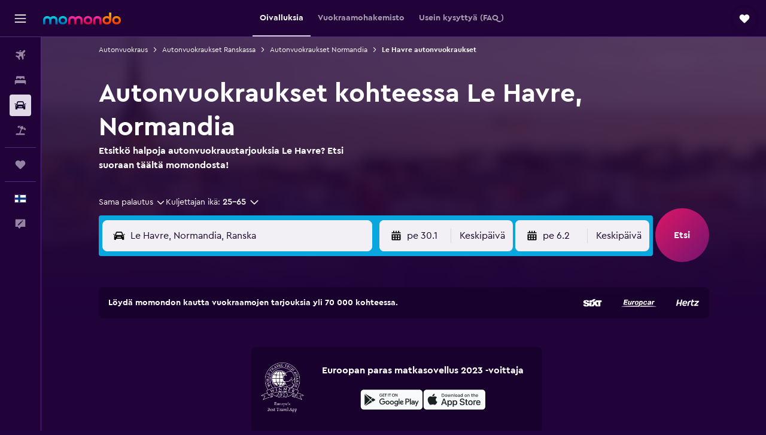

--- FILE ---
content_type: text/html;charset=UTF-8
request_url: https://www.momondo.fi/autonvuokraus/Le-Havre-17897
body_size: 105341
content:
<!DOCTYPE html>
<html lang='fi-fi' dir='ltr'>
<head>
<meta name="r9-version" content="R801c"/><meta name="r9-built" content="20260121.113800"/><meta name="r9-rendered" content="Thu, 22 Jan 2026 10:54:11 GMT"/><meta name="r9-build-number" content="14"/><link rel="stylesheet" href="https://content.r9cdn.net/res/combined.css?v=948ea7f5090d436fa333e8f8fe4e75e9a07d82a8&amp;cluster=4"/><link rel="stylesheet" href="https://content.r9cdn.net/res/combined.css?v=ccd599fa7208542af62decf19bd57b30b7e73720&amp;cluster=4"/><meta name="viewport" content="width=device-width, initial-scale=1, minimum-scale=1"/><meta name="format-detection" content="telephone=no"/><link rel="icon" href="/favicon.ico" sizes="any"/><link rel="icon" href="/icon.svg" type="image/svg+xml"/><title>Autonvuokraukset Le Havre. Etsi vuokra-autoja momondon sivuilta</title><meta name="description" content="Etsi vuokra-autot Le Havre momondo sivuilta"/><link rel="preconnect" href="apis.google.com"/><link rel="dns-prefetch" href="apis.google.com"/><link rel="preconnect" href="www.googletagmanager.com"/><link rel="dns-prefetch" href="www.googletagmanager.com"/><link rel="preconnect" href="www.google-analytics.com"/><link rel="dns-prefetch" href="www.google-analytics.com"/><script type="text/javascript">
var safari13PlusRegex = /Macintosh;.*?Version\/(1[3-9]|[2-9][0-9]+)(\.[0-9]+)* Safari/;
if (
window &&
window.navigator &&
window.navigator.userAgent &&
window.navigator.userAgent.indexOf('Safari') > -1 &&
window.navigator.userAgent.indexOf('Chrome') === -1 &&
safari13PlusRegex.test(window.navigator.userAgent)
) {
if (
'ontouchstart' in window &&
(!('cookieEnabled' in window.navigator) || window.navigator.cookieEnabled)
) {
if (
decodeURIComponent(document.cookie).indexOf('pmov=') < 0 &&
decodeURIComponent(document.cookie).indexOf('oo.tweb=') < 0
) {
var d = new Date();
d.setTime(d.getTime() + 90 * 24 * 60 * 60 * 1000);
document.cookie = 'pmov=tb;path=/;expires=' + d.toUTCString();
}
}
}
</script><meta name="kayak_page" content="car,static-city-cars,unknown"/><meta name="seop" content="17897"/><meta name="seo-cache" content="true"/><script type="text/javascript">
var DynamicContextPromise = (function (handler) {
this.status = 0;
this.value = undefined;
this.thenCallbacks = [];
this.catchCallbacks = [];
this.then = function(fn) {
if (this.status === 0) {
this.thenCallbacks.push(fn);
}
if (this.status === 1) {
fn(this.value);
}
return this;
}.bind(this);
this.catch = function(fn) {
if (this.status === 0) {
this.catchCallbacks.push(fn);
}
if (this.status === 2) {
fn(this.value);
}
return this;
}.bind(this);
var resolve = function(value) {
if (this.status === 0) {
this.status = 1;
this.value = value;
this.thenCallbacks.forEach(function(fn) {
fn(value)
});
}
}.bind(this);
var reject = function(value) {
if (this.status === 0) {
this.status = 2;
this.value = value;
this.catchCallbacks.forEach(function(fn) {
fn(value)
});
}
}.bind(this);
try {
handler(resolve, reject);
} catch (err) {
reject(err);
}
return {
then: this.then,
catch: this.catch,
};
}).bind({})
var ie = (function () {
var undef,
v = 3,
div = document.createElement('div'),
all = div.getElementsByTagName('i');
while (div.innerHTML = '<!--[if gt IE ' + (++v) + ']><i></i><![endif]-->', all[0]);
return v > 4 ? v : undef;
}());
var xhr = ie <= 9 ? new XDomainRequest() : new XMLHttpRequest();
var trackingQueryParams = "";
var getOnlyValidParams = function(paramsList, reservedParamsList) {
var finalParamsList = [];
for (var i = 0; i < paramsList.length; i++) {
if (reservedParamsList.indexOf(paramsList[i].split('=')[0]) == -1) {
finalParamsList.push(paramsList[i]);
}
}
return finalParamsList;
}
var removeUnnecessaryQueryStringChars = function(paramsString) {
if (paramsString.charAt(0) === '?') {
return paramsString.substr(1);
}
return paramsString;
}
var reservedParamsList = ['vertical', 'pageId', 'subPageId', 'originalReferrer', 'seoPlacementId', 'seoLanguage', 'seoCountry', 'tags'];
var paramsString = window.location && window.location.search;
if (paramsString) {
paramsString = removeUnnecessaryQueryStringChars(paramsString);
var finalParamsList = getOnlyValidParams(paramsString.split('&'), reservedParamsList)
trackingQueryParams = finalParamsList.length > 0 ? "&" + finalParamsList.join("&") + "&seo=true" : "";
}
var trackingUrl = '/s/run/fpc/context' +
'?vertical=car' +
'&pageId=static-city-cars' +
'&subPageId=unknown' +
'&originalReferrer=' + encodeURIComponent(document.referrer) +
'&seoPlacementId=' + encodeURIComponent('17897') +
'&tags=' + encodeURIComponent('') +
'&origin=' + encodeURIComponent('') +
'&destination=' + encodeURIComponent('') +
'&isSeoPage=' + encodeURIComponent('true') +
'&domain=' + encodeURIComponent(window.location.host) +
trackingQueryParams;
xhr.open('GET', trackingUrl, true);
xhr.responseType = 'json';
window.R9 = window.R9 || {};
window.R9.unhiddenElements = [];
window.R9.dynamicContextPromise = new DynamicContextPromise(function(resolve, reject) {
xhr.onload = function () {
if (xhr.readyState === xhr.DONE && xhr.status === 200) {
window.R9 = window.R9 || {};
window.R9.globals = window.R9.globals || {};
resolve(xhr.response);
if (xhr.response['formToken']) {
R9.globals.formtoken = xhr.response['formToken'];
}
if (xhr.response['jsonPlacementEnabled'] && xhr.response['jsonGlobalPlacementEnabled']) {
if (xhr.response['placement']) {
R9.globals.placement = xhr.response['placement'];
}
if (xhr.response['affiliate']) {
R9.globals.affiliate = xhr.response['affiliate'];
}
}
if (xhr.response['dsaRemovableFields']) {
var dsaRemovableParamsList = xhr.response['dsaRemovableFields'];
var query = window.location.search.slice(1) || "";
var params = query.split('&');
var needRemoveParams = false;
for (var i = 0; i < dsaRemovableParamsList.length; i++) {
if (query.indexOf(dsaRemovableParamsList[i] + '=') != -1) {
needRemoveParams = true;
break;
}
}
if (needRemoveParams) {
var path = window.location.pathname;
var finalQuery = [];
for (var i = 0; i < params.length; i++) {
if (dsaRemovableParamsList.indexOf(params[i].split('=')[0]) == -1) {
finalQuery.push(params[i]);
}
}
if (window.history.replaceState) {
window.history.replaceState({}, document.title, path + (finalQuery.length > 0 ? '?' + finalQuery.join('&') : ''));
}
}
if(xhr.response['cachedCookieConsentEnabled']) {
var unhideElement = (elementId) => {
var elementToUnhide = document.querySelector(elementId);
if (elementToUnhide) {
window.R9.unhiddenElements = window.R9.unhiddenElements || [];
window.R9.unhiddenElements.push(elementId.replace('#', ''));
elementToUnhide.removeAttribute('hidden');
elementToUnhide.dispatchEvent(new Event('initialStaticHideRemove'));
}
}
var unhideCookieConsent = () => {
if (xhr.response['showSharedIabTcfDialog']) {
unhideElement('#iab-tcf-dialog');
}
if (xhr.response['showDataTransferDisclaimerDialog']) {
unhideElement('#shared-data-transfer-disclaimer-dialog');
}
if (xhr.response['showTwoPartyConsentDialog']) {
unhideElement('#shared-two-part-consent-dialog');
}
}
if (document.readyState === "loading") {
document.addEventListener("DOMContentLoaded", unhideCookieConsent);
} else {
unhideCookieConsent();
}
}
}
} else {
reject(xhr.response);
}
};
})
xhr.send('');
</script><link rel="canonical" href="https://www.momondo.fi/autonvuokraus/Le-Havre-17897"/><link rel="alternate" hrefLang="de-AT" href="https://www.momondo.at/mietwagen/Le-Havre-17897"/><link rel="alternate" hrefLang="en-AU" href="https://www.momondo.com.au/car-hire/Le-Havre-17897"/><link rel="alternate" hrefLang="fr-BE" href="https://www.fr.momondo.be/location-de-voiture/Le-Havre-17897"/><link rel="alternate" hrefLang="nl-BE" href="https://www.momondo.be/autoverhuur/Le-Havre-17897"/><link rel="alternate" hrefLang="pt-BR" href="https://www.momondo.com.br/aluguel-de-carros/Le-Havre-17897"/><link rel="alternate" hrefLang="fr-CA" href="https://www.fr.momondo.ca/location-de-voiture/Le-Havre-17897"/><link rel="alternate" hrefLang="en-CA" href="https://www.momondo.ca/car-rental/Le-Havre-17897"/><link rel="alternate" hrefLang="fr-CH" href="https://www.fr.momondo.ch/location-de-voiture/Le-Havre-17897"/><link rel="alternate" hrefLang="it-CH" href="https://www.it.momondo.ch/noleggio-auto/Le-Havre-17897"/><link rel="alternate" hrefLang="de-CH" href="https://www.momondo.ch/mietwagen/Le-Havre-17897"/><link rel="alternate" hrefLang="es-CL" href="https://www.momondo.cl/alquiler-de-autos/El-Havre-17897"/><link rel="alternate" hrefLang="es-CO" href="https://www.momondo.com.co/alquiler-de-carros/El-Havre-17897"/><link rel="alternate" hrefLang="de-DE" href="https://www.momondo.de/mietwagen/Le-Havre-17897"/><link rel="alternate" hrefLang="da-DK" href="https://www.momondo.dk/biludlejning/Le-Havre-17897"/><link rel="alternate" hrefLang="es-ES" href="https://www.momondo.es/alquiler-de-coches/El-Havre-17897"/><link rel="alternate" hrefLang="es-MX" href="https://www.momondo.mx/alquiler-de-coches/El-Havre-17897"/><link rel="alternate" hrefLang="es-UY" href="https://www.es.momondo.com/autos/El-Havre-17897"/><link rel="alternate" hrefLang="es-PE" href="https://www.momondo.com.pe/alquiler-de-autos/El-Havre-17897"/><link rel="alternate" hrefLang="fi-FI" href="https://www.momondo.fi/autonvuokraus/Le-Havre-17897"/><link rel="alternate" hrefLang="fr-FR" href="https://www.momondo.fr/location-de-voiture/Le-Havre-17897"/><link rel="alternate" hrefLang="en-GB" href="https://www.momondo.co.uk/car-hire/Le-Havre-17897"/><link rel="alternate" hrefLang="en-IE" href="https://www.momondo.ie/car-hire/Le-Havre-17897"/><link rel="alternate" hrefLang="en-IN" href="https://www.momondo.in/car-rental/Le-Havre-17897"/><link rel="alternate" hrefLang="it-IT" href="https://www.momondo.it/noleggio-auto/Le-Havre-17897"/><link rel="alternate" hrefLang="nl-NL" href="https://www.momondo.nl/autoverhuur/Le-Havre-17897"/><link rel="alternate" hrefLang="no-NO" href="https://www.momondo.no/leiebil/Le-Havre-17897"/><link rel="alternate" hrefLang="pl-PL" href="https://www.momondo.pl/wypozyczalnie-samochodow/Hawr-17897"/><link rel="alternate" hrefLang="pt-PT" href="https://www.momondo.pt/aluguer-de-carros/Le-Havre-17897"/><link rel="alternate" hrefLang="sv-SE" href="https://www.momondo.se/hyrbil/Le-Havre-17897"/><link rel="alternate" hrefLang="tr-TR" href="https://www.momondo.com.tr/kiralik-arac/Le-Havre-17897"/><link rel="alternate" hrefLang="ru-UA" href="https://www.ru.momondo.ua/prokat-avto/Gavr-17897"/><link rel="alternate" hrefLang="uk-UA" href="https://www.momondo.ua/orenda-avto/Gavr-17897"/><link rel="alternate" hrefLang="en-US" href="https://www.momondo.com/car-rental/Le-Havre-17897"/><meta property="og:image" content="https://content.r9cdn.net/rimg/dimg/5d/78/402c2ccb-city-17897-1690c7b61e4.jpg?width=1200&amp;height=630&amp;xhint=2084&amp;yhint=1422&amp;crop=true"/><meta property="og:image:width" content="1200"/><meta property="og:image:height" content="630"/><meta property="og:title" content="Autonvuokraukset Le Havre. Etsi vuokra-autoja momondon sivuilta"/><meta property="og:type" content="website"/><meta property="og:description" content="Etsi vuokra-autot Le Havre momondo sivuilta"/><meta property="og:url" content="https://www.momondo.fi/autonvuokraus/Le-Havre-17897"/><meta property="og:site_name" content="momondo"/><meta property="fb:pages" content="148785901841216"/><meta property="twitter:title" content="Autonvuokraukset Le Havre. Etsi vuokra-autoja momondon sivuilta"/><meta name="twitter:description" content="Etsi vuokra-autot Le Havre momondo sivuilta"/><meta name="twitter:image:src" content="https://content.r9cdn.net/rimg/dimg/5d/78/402c2ccb-city-17897-1690c7b61e4.jpg?width=440&amp;height=220&amp;xhint=2084&amp;yhint=1422&amp;crop=true"/><meta name="twitter:card" content="summary_large_image"/><meta name="twitter:site" content="@momondo_fi"/><meta name="twitter:creator" content="@momondo_fi"/><meta name="robots" content="index,follow"/><link rel="apple-touch-icon" href="/apple-touch-icon.png"/><link rel="apple-touch-icon" sizes="60x60" href="/apple-touch-icon-60x60.png"/><link rel="apple-touch-icon" sizes="76x76" href="/apple-touch-icon-76x76.png"/><link rel="apple-touch-icon" sizes="120x120" href="/apple-touch-icon-120x120.png"/><link rel="apple-touch-icon" sizes="152x152" href="/apple-touch-icon-152x152.png"/><link rel="apple-touch-icon" sizes="167x167" href="/apple-touch-icon-167x167.png"/><link rel="apple-touch-icon" sizes="180x180" href="/apple-touch-icon-180x180.png"/><script type="application/ld+json">{"@context":"https://schema.org","@type":"Website","name":"momondo","url":"https://www.momondo.fi"}</script><script type="application/ld+json">{"@context":"http://schema.org","@type":"Organization","name":"momondo","url":"https://www.momondo.fi/autonvuokraus/Le-Havre-17897","sameAs":["https://www.facebook.com/momondo","https://www.instagram.com/momondo"]}</script><script type="application/ld+json">[{"@context":"http://schema.org","@type":"BreadcrumbList","name":"r9-alt","itemListElement":[{"@type":"ListItem","position":"1","item":{"@id":"https://www.momondo.fi/autonvuokraus","name":"Autonvuokraus"}},{"@type":"ListItem","position":"2","item":{"@id":"","name":"Le Havre autonvuokraukset"}}]},{"@context":"http://schema.org","@type":"BreadcrumbList","name":"r9-full","itemListElement":[{"@type":"ListItem","position":"1","item":{"@id":"https://www.momondo.fi/autonvuokraus","name":"Autonvuokraus"}},{"@type":"ListItem","position":"2","item":{"@id":"/autonvuokraus/Ranska-82-crc.ksp","name":"Autonvuokraukset Ranskassa"}},{"@type":"ListItem","position":"3","item":{"@id":"/autonvuokraus/Normandia-Ranska-1285-crr.ksp","name":"Autonvuokraukset Normandia"}},{"@type":"ListItem","position":"4","item":{"@id":"","name":"Le Havre autonvuokraukset"}}]}]</script><script type="application/ld+json">{"@context":"http://schema.org","@type":"FAQPage","mainEntity":[{"@type":"Question","name":"Peritäänkö Le Havre, Ranska autonvuokrauksen peruuttamisesta maksu?","acceptedAnswer":{"@type":"Answer","text":"Useimmissa tapauksissa veloitusta ei peritä, kun peruutat autonvuokrauksen kaupungissa Le Havre. Voit tarkistaa, tarjoaako kaupungista Le Havre valitsemasi autovuokraamo ilmaisen peruutuksen momondo-sivustolla, kun suunnittelet varaamista."}},{"@type":"Question","name":"Mikä on nopeusrajoitus kohteessa Le Havre, Ranska?","acceptedAnswer":{"@type":"Answer","text":"Kun varaat vuokra-auton kaupungissa Le Havre tulisi sinun noudattaa kaupungin 50 km/t nopeusrajoitusta. Nopeusrajoitukset kaikilla taajama-alueen teillä on 80 km/t ja moottoriteillä Le Havre kaupungissa 130 km/t. Seuraa tämän lisäksi liikennemerkein merkittyjä nopeusrajoituksia, koska nopeusrajoitukset voivat vaihdella sen mukaan missä päin kaupunkia Le Havre ajat."}},{"@type":"Question","name":"Onko sää kaupungissa Le Havre samanlainen kuin muualla Normandia alueella?","acceptedAnswer":{"@type":"Answer","text":"Matkailijoiden, jotka haluavat lähteä kaupungista Le Havre road triplle alueelle Normandia tai sitä ympäröiville alueille kuukauden tammikuu aikana, voivat olettaa lämpötilan olevan noin 4 °C ja sademäärän vastaavasti 50 mm koko kuukauden ajan."}},{"@type":"Question","name":"Minkä auton matkailijat yleensä vuokraavat kaupungissa Le Havre?","acceptedAnswer":{"@type":"Answer","text":"Keskimääräiseen hintaan 35 €/pvä (tai niin alhaiseen hintaan kuin 21 €/pvä), Toyota Yaris vuokra-autot kaupungissa Le Havre on käyttäjiemme eniten suosima autovaihtoehto. Automallin Kia Sportage vuokraaminen kaupungissa Le Havre keskimääräiseen hintaan 110 €/pvä (78 €/pvä halvan tarjouksen osuessa kohdalle) on myös suosittu vaihtoehto."}},{"@type":"Question","name":"Miksi minun tulisi käyttää momondo-sivustoa varatakseni vuokra-auto kohteessa Le Havre?","acceptedAnswer":{"@type":"Answer","text":"momondo etsii ja vertailee tuhansia autonvuokraussivustoja tarjotakseen sinulle parhaan valikoiman käytäntöjä ja autonvuokrauksia kohteessa Le Havre. Vuokra-auton löytäminen on nopeaa ja maksutonta, joten momondo-sivuston käyttäminen varauksen tekemiseen on järkevää."}},{"@type":"Question","name":"Miten momondo auttaa minua löytämään parhaan autonvuokraustarjouksen kohteessa Le Havre?","acceptedAnswer":{"@type":"Answer","text":"momondo avulla voit löytää parhaan autonvuokraustarjouksen kohteesta Le Havre, koska voit rajata hakua hyödyllisillä suodattimilla. Voit käyttää esimerkiksi seuraavia suodattimia: hinta, autotyyppi, vuokraamo ja tietty käytäntö."}},{"@type":"Question","name":"Näyttääkö momondo autonvuokraustarjouksia kohteessa Le Havre, jotka sisältävät ilmaisen peruutuksen?","acceptedAnswer":{"@type":"Answer","text":"Kyllä, voit suodattaa erityisesti autonvuokrausyrityksiä kohteessa Le Havre, jotka tarjoavat ilmaisen peruutuksen momondo-sivustolla."}},{"@type":"Question","name":"Voinko vuokrata auton hyvällä polttoainekäytännökkä kohteessa Le Havre momondo avulla?","acceptedAnswer":{"@type":"Answer","text":"momondo avulla voit erityisesti etsiä autovuokraamoja kohteessa Le Havre, joissa on hyvät polttoainekäytännöt."}},{"@type":"Question","name":"Löytyykö kohteesta Le Havre autonvuokrausta, joka tarjoaa tehostetun siivouksen momondo?","acceptedAnswer":{"@type":"Answer","text":"Kyllä, momondo näyttää tarjouksia, jotka sisältävät tehostetun siivouksen kohteen Le Havre vuokra-autoille."}},{"@type":"Question","name":"Voinko etsiä Le Havre vuokra-autoja rajoittamattomalla kilometrimäärällä momondo-sivustolta?","acceptedAnswer":{"@type":"Answer","text":"Kyllä, momondo pystyy näyttämään rajoittamattoman kilometrimäärän autonvuokrausvaihtoehdot kohteessa Le Havre."}},{"@type":"Question","name":"Milloin momondo on viimeksi päivittänyt autoa Le Havre hinnat?","acceptedAnswer":{"@type":"Answer","text":"autoa Le Havre hinnat päivitetään joka päivä."}},{"@type":"Question","name":"Kuinka monen toimijan joukosta momondo etsii autoa Le Havre?","acceptedAnswer":{"@type":"Answer","text":"Valittavissa olevien toimijoiden määrä autoa Le Havre osiossa on 35 tammikuuta 2026 alkaen."}},{"@type":"Question","name":"Kuinka vanha sinun täytyy olla, jotta voit vuokrata auton kohteessa Le Havre?","acceptedAnswer":{"@type":"Answer","text":"Kuljettajien vähimmäisikä vaihtelee maittain, mukaan lukien Le Havre. Useissa EU-maissa kuljettajien on oltava 18-vuotiaita. Jos haluat vuokrata auton ulkomailta, on sinun yleensä oltava vähintään 21-vuotias, ja jos olet alle 25-vuotias, saatetaan sinulta periä nuorelta kuljettajalta lisämaksu. Suosittelemme, että luet valitsemasi vuokraamon säännöt ennen varaamista."}},{"@type":"Question","name":"Mitä asiakirjoja tai henkilöllisyystodistuksia tarvitset autonvuokraukseen kohteessa Le Havre?","acceptedAnswer":{"@type":"Answer","text":"Kaikilla kuljettajilla on oltava voimassa oleva ajokortti, kun he heluavat vuokrata auton kohteessa Le Havre. Jos ajokortti on kirjoitettu eri kielellä kuin vuokrausmaassa, saatetaan tarvita kansainvälinen ajokortti mahdollisten sakkojen välttämiseksi. Jos vuokraat auton ulkomailta, on sinun ehkä myös toimitettava todisteet paluumatka- ja majoitustiedoista oleskelusi aikana. On aina suositeltavaa tarkistaa ajolupaan liittyvät asiat suoraan yksittäiseltä vuokraamolta, jonka kanssa teet varauksen."}}]}</script><script type="application/ld+json">{"@context":"http://schema.org","@type":"AutoRental","name":"keddy by Europcar","image":"https://content.r9cdn.net/rimg/provider-logos/cars/h/keddy.png?crop=false&width=120&height=60&fallback=default2.png&_v=5107721963065f75433b6d4d888549f5","telephone":"+33 2 35 25 21 95","address":{"@type":"PostalAddress","streetAddress":"3 Rue Pierre Semard","postalCode":"76600","addressLocality":"Le Havre","addressRegion":"Normandia","addressCountry":"Ranskan"},"openingHoursSpecification":[{"@type":"OpeningHoursSpecification","dayOfWeek":["monday"],"opens":"12:30:00","closes":"14:00:00"},{"@type":"OpeningHoursSpecification","dayOfWeek":["monday"],"opens":"14:00:00","closes":"18:00:00"},{"@type":"OpeningHoursSpecification","dayOfWeek":["monday"],"opens":"09:00:00","closes":"12:00:00"},{"@type":"OpeningHoursSpecification","dayOfWeek":["monday"],"opens":"07:00:00","closes":"08:30:00"},{"@type":"OpeningHoursSpecification","dayOfWeek":["monday"],"opens":"08:30:00","closes":"12:00:00"},{"@type":"OpeningHoursSpecification","dayOfWeek":["monday"],"opens":"18:30:00","closes":"19:00:00"},{"@type":"OpeningHoursSpecification","dayOfWeek":["tuesday"],"opens":"12:30:00","closes":"14:00:00"},{"@type":"OpeningHoursSpecification","dayOfWeek":["tuesday"],"opens":"18:30:00","closes":"19:00:00"},{"@type":"OpeningHoursSpecification","dayOfWeek":["tuesday"],"opens":"14:00:00","closes":"18:00:00"},{"@type":"OpeningHoursSpecification","dayOfWeek":["tuesday"],"opens":"09:00:00","closes":"12:00:00"},{"@type":"OpeningHoursSpecification","dayOfWeek":["tuesday"],"opens":"07:00:00","closes":"08:30:00"},{"@type":"OpeningHoursSpecification","dayOfWeek":["tuesday"],"opens":"08:30:00","closes":"12:00:00"},{"@type":"OpeningHoursSpecification","dayOfWeek":["wednesday"],"opens":"12:30:00","closes":"14:00:00"},{"@type":"OpeningHoursSpecification","dayOfWeek":["wednesday"],"opens":"09:00:00","closes":"12:00:00"},{"@type":"OpeningHoursSpecification","dayOfWeek":["wednesday"],"opens":"18:30:00","closes":"19:00:00"},{"@type":"OpeningHoursSpecification","dayOfWeek":["wednesday"],"opens":"08:30:00","closes":"12:00:00"},{"@type":"OpeningHoursSpecification","dayOfWeek":["wednesday"],"opens":"14:00:00","closes":"18:00:00"},{"@type":"OpeningHoursSpecification","dayOfWeek":["wednesday"],"opens":"07:00:00","closes":"08:30:00"},{"@type":"OpeningHoursSpecification","dayOfWeek":["thursday"],"opens":"12:30:00","closes":"14:00:00"},{"@type":"OpeningHoursSpecification","dayOfWeek":["thursday"],"opens":"08:30:00","closes":"12:00:00"},{"@type":"OpeningHoursSpecification","dayOfWeek":["thursday"],"opens":"18:30:00","closes":"19:00:00"},{"@type":"OpeningHoursSpecification","dayOfWeek":["thursday"],"opens":"09:00:00","closes":"12:00:00"},{"@type":"OpeningHoursSpecification","dayOfWeek":["thursday"],"opens":"07:00:00","closes":"08:30:00"},{"@type":"OpeningHoursSpecification","dayOfWeek":["thursday"],"opens":"14:00:00","closes":"18:00:00"},{"@type":"OpeningHoursSpecification","dayOfWeek":["friday"],"opens":"08:30:00","closes":"12:00:00"},{"@type":"OpeningHoursSpecification","dayOfWeek":["friday"],"opens":"14:00:00","closes":"18:00:00"},{"@type":"OpeningHoursSpecification","dayOfWeek":["friday"],"opens":"12:30:00","closes":"14:00:00"},{"@type":"OpeningHoursSpecification","dayOfWeek":["friday"],"opens":"07:00:00","closes":"08:30:00"},{"@type":"OpeningHoursSpecification","dayOfWeek":["friday"],"opens":"18:30:00","closes":"19:00:00"},{"@type":"OpeningHoursSpecification","dayOfWeek":["friday"],"opens":"09:00:00","closes":"12:00:00"},{"@type":"OpeningHoursSpecification","dayOfWeek":["saturday"],"opens":"14:00:00","closes":"17:00:00"},{"@type":"OpeningHoursSpecification","dayOfWeek":["saturday"],"opens":"08:00:00","closes":"12:00:00"}],"areaServed":{"@type":"City","name":"Le Havre"},"parentOrganization":{"@type":"Organization","name":"keddy by Europcar"}}</script><script type="application/ld+json">{"@context":"http://schema.org","@type":"AutoRental","name":"keddy by Europcar","image":"https://content.r9cdn.net/rimg/provider-logos/cars/h/keddy.png?crop=false&width=120&height=60&fallback=default2.png&_v=5107721963065f75433b6d4d888549f5","telephone":"+33 2 35 25 21 95","address":{"@type":"PostalAddress","streetAddress":"3 Rue Semard","postalCode":"76600","addressLocality":"Le Havre","addressRegion":"Normandia","addressCountry":"Ranskan"},"areaServed":{"@type":"City","name":"Le Havre"},"parentOrganization":{"@type":"Organization","name":"keddy by Europcar"}}</script><script type="application/ld+json">{"@context":"http://schema.org","@type":"AutoRental","name":"keddy by Europcar","image":"https://content.r9cdn.net/rimg/provider-logos/cars/h/keddy.png?crop=false&width=120&height=60&fallback=default2.png&_v=5107721963065f75433b6d4d888549f5","telephone":"+33 2 35 53 17 20","address":{"@type":"PostalAddress","streetAddress":"41 Rue Camille Pelletan","postalCode":"76600","addressLocality":"Le Havre","addressRegion":"Normandia","addressCountry":"Ranskan"},"openingHoursSpecification":[{"@type":"OpeningHoursSpecification","dayOfWeek":["monday"],"opens":"09:00:00","closes":"12:00:00"},{"@type":"OpeningHoursSpecification","dayOfWeek":["monday"],"opens":"14:00:00","closes":"18:00:00"},{"@type":"OpeningHoursSpecification","dayOfWeek":["tuesday"],"opens":"09:00:00","closes":"12:00:00"},{"@type":"OpeningHoursSpecification","dayOfWeek":["tuesday"],"opens":"14:00:00","closes":"18:00:00"},{"@type":"OpeningHoursSpecification","dayOfWeek":["wednesday"],"opens":"14:00:00","closes":"18:00:00"},{"@type":"OpeningHoursSpecification","dayOfWeek":["wednesday"],"opens":"09:00:00","closes":"12:00:00"},{"@type":"OpeningHoursSpecification","dayOfWeek":["thursday"],"opens":"14:00:00","closes":"18:00:00"},{"@type":"OpeningHoursSpecification","dayOfWeek":["thursday"],"opens":"09:00:00","closes":"12:00:00"},{"@type":"OpeningHoursSpecification","dayOfWeek":["friday"],"opens":"09:00:00","closes":"12:00:00"},{"@type":"OpeningHoursSpecification","dayOfWeek":["friday"],"opens":"14:00:00","closes":"18:00:00"}],"areaServed":{"@type":"City","name":"Le Havre"},"parentOrganization":{"@type":"Organization","name":"keddy by Europcar"}}</script><script type="application/ld+json">{"@context":"http://schema.org","@type":"AutoRental","name":"keddy by Europcar","image":"https://content.r9cdn.net/rimg/provider-logos/cars/h/keddy.png?crop=false&width=120&height=60&fallback=default2.png&_v=5107721963065f75433b6d4d888549f5","address":{"@type":"PostalAddress","streetAddress":"Le Havre, 12 Rue Magellan","addressLocality":"Le Havre","addressRegion":"Normandia","addressCountry":"Ranskan"},"areaServed":{"@type":"City","name":"Le Havre"},"parentOrganization":{"@type":"Organization","name":"keddy by Europcar"}}</script><script type="application/ld+json">{"@context":"http://schema.org","@type":"AutoRental","name":"keddy by Europcar","image":"https://content.r9cdn.net/rimg/provider-logos/cars/h/keddy.png?crop=false&width=120&height=60&fallback=default2.png&_v=5107721963065f75433b6d4d888549f5","telephone":"02 35 25 21 95","address":{"@type":"PostalAddress","streetAddress":"Octeville Airport","postalCode":"76600","addressLocality":"Le Havre","addressRegion":"Normandia","addressCountry":"Ranskan"},"areaServed":{"@type":"City","name":"Le Havre"},"parentOrganization":{"@type":"Organization","name":"keddy by Europcar"}}</script><script type="application/ld+json">{"@context":"http://schema.org","@type":"AutoRental","name":"Enterprise Rent-A-Car","image":"https://content.r9cdn.net/rimg/provider-logos/cars/h/enterprise.png?crop=false&width=120&height=60&fallback=default3.png&_v=e58e7c74ab38dad83c27b49b39d0986f","telephone":"+33 2 35 21 30 81","address":{"@type":"PostalAddress","streetAddress":"91 Quai De Southampton","postalCode":"76600","addressLocality":"Le Havre","addressRegion":"Normandia","addressCountry":"Ranskan"},"openingHoursSpecification":[{"@type":"OpeningHoursSpecification","dayOfWeek":["monday"],"opens":"00:00:00","closes":"00:00:00"},{"@type":"OpeningHoursSpecification","dayOfWeek":["tuesday"],"opens":"00:00:00","closes":"00:00:00"},{"@type":"OpeningHoursSpecification","dayOfWeek":["wednesday"],"opens":"00:00:00","closes":"00:00:00"},{"@type":"OpeningHoursSpecification","dayOfWeek":["thursday"],"opens":"00:00:00","closes":"00:00:00"},{"@type":"OpeningHoursSpecification","dayOfWeek":["friday"],"opens":"00:00:00","closes":"00:00:00"},{"@type":"OpeningHoursSpecification","dayOfWeek":["saturday"],"opens":"00:00:00","closes":"00:00:00"},{"@type":"OpeningHoursSpecification","dayOfWeek":["sunday"],"opens":"00:00:00","closes":"00:00:00"}],"areaServed":{"@type":"City","name":"Le Havre"},"parentOrganization":{"@type":"Organization","name":"Enterprise Rent-A-Car"}}</script><script type="application/ld+json">{"@context":"http://schema.org","@type":"AutoRental","name":"Sixt","image":"https://content.r9cdn.net/rimg/provider-logos/cars/h/sixtrentacar.png?crop=false&width=120&height=60&fallback=default3.png&_v=8588d6204673594fdb633f615ecae36c","telephone":"+33 1 70 97 61 11","address":{"@type":"PostalAddress","streetAddress":"87 Quai de Southampton","postalCode":"76600","addressLocality":"Le Havre","addressRegion":"Normandia","addressCountry":"Ranskan"},"openingHoursSpecification":[{"@type":"OpeningHoursSpecification","dayOfWeek":["monday"],"opens":"08:30:00","closes":"12:00:00"},{"@type":"OpeningHoursSpecification","dayOfWeek":["monday"],"opens":"14:00:00","closes":"18:00:00"},{"@type":"OpeningHoursSpecification","dayOfWeek":["tuesday"],"opens":"08:30:00","closes":"12:00:00"},{"@type":"OpeningHoursSpecification","dayOfWeek":["tuesday"],"opens":"14:00:00","closes":"18:00:00"},{"@type":"OpeningHoursSpecification","dayOfWeek":["wednesday"],"opens":"08:30:00","closes":"12:00:00"},{"@type":"OpeningHoursSpecification","dayOfWeek":["wednesday"],"opens":"14:00:00","closes":"18:00:00"},{"@type":"OpeningHoursSpecification","dayOfWeek":["thursday"],"opens":"14:00:00","closes":"18:00:00"},{"@type":"OpeningHoursSpecification","dayOfWeek":["thursday"],"opens":"08:30:00","closes":"12:00:00"},{"@type":"OpeningHoursSpecification","dayOfWeek":["friday"],"opens":"08:30:00","closes":"12:00:00"},{"@type":"OpeningHoursSpecification","dayOfWeek":["friday"],"opens":"14:00:00","closes":"18:00:00"},{"@type":"OpeningHoursSpecification","dayOfWeek":["saturday"],"opens":"14:00:00","closes":"17:00:00"},{"@type":"OpeningHoursSpecification","dayOfWeek":["saturday"],"opens":"08:30:00","closes":"12:00:00"},{"@type":"OpeningHoursSpecification","dayOfWeek":["sunday"],"opens":"08:30:00","closes":"12:30:00"}],"areaServed":{"@type":"City","name":"Le Havre"},"parentOrganization":{"@type":"Organization","name":"Sixt"}}</script><script type="application/ld+json">{"@context":"http://schema.org","@type":"AutoRental","name":"Rent@Car","image":"https://content.r9cdn.net/rimg/provider-logos/cars/h/rentatcar.png?crop=false&width=120&height=60&fallback=default2.png&_v=ca1296c9ba0504c6c490135aa858b29e","telephone":"+33 2 35 41 76 76","address":{"@type":"PostalAddress","streetAddress":"34-36 Rue des Briquetiers","postalCode":"76600","addressLocality":"Le Havre","addressRegion":"Normandia","addressCountry":"Ranskan"},"areaServed":{"@type":"City","name":"Le Havre"},"parentOrganization":{"@type":"Organization","name":"Rent@Car"}}</script><script type="application/ld+json">{"@context":"http://schema.org","@type":"AutoRental","name":"Europcar","image":"https://content.r9cdn.net/rimg/provider-logos/cars/h/europcar.png?crop=false&width=120&height=60&fallback=default3.png&_v=20150afe0d617a823f51116e105d0bca","telephone":"+33 2 35 25 21 95","address":{"@type":"PostalAddress","streetAddress":"3 Rue Semard","postalCode":"76600","addressLocality":"Le Havre","addressRegion":"Normandia","addressCountry":"Ranskan"},"areaServed":{"@type":"City","name":"Le Havre"},"parentOrganization":{"@type":"Organization","name":"Europcar"}}</script><script type="application/ld+json">{"@context":"http://schema.org","@type":"AutoRental","name":"Europcar","image":"https://content.r9cdn.net/rimg/provider-logos/cars/h/europcar.png?crop=false&width=120&height=60&fallback=default3.png&_v=20150afe0d617a823f51116e105d0bca","telephone":"+33 2 35 53 17 20","address":{"@type":"PostalAddress","streetAddress":"41 Rue Camille Pelletan","postalCode":"76600","addressLocality":"Le Havre","addressRegion":"Normandia","addressCountry":"Ranskan"},"areaServed":{"@type":"City","name":"Le Havre"},"parentOrganization":{"@type":"Organization","name":"Europcar"}}</script><script type="application/ld+json">{"@context":"http://schema.org","@type":"AutoRental","name":"Europcar","image":"https://content.r9cdn.net/rimg/provider-logos/cars/h/europcar.png?crop=false&width=120&height=60&fallback=default3.png&_v=20150afe0d617a823f51116e105d0bca","telephone":"+33 2 35 26 09 04","address":{"@type":"PostalAddress","streetAddress":"Gare Sncf","postalCode":"76600","addressLocality":"Le Havre","addressRegion":"Normandia","addressCountry":"Ranskan"},"areaServed":{"@type":"City","name":"Le Havre"},"parentOrganization":{"@type":"Organization","name":"Europcar"}}</script><script type="application/ld+json">{"@context":"http://schema.org","@type":"AutoRental","name":"Goldcar Rental SP","image":"https://content.r9cdn.net/rimg/provider-logos/cars/h/goldcar.png?crop=false&width=120&height=60&fallback=default3.png&_v=4d4a21fdc566a774489e1400565be022","address":{"@type":"PostalAddress","streetAddress":"Le Havre – Octeville Airport","addressLocality":"Le Havre","addressRegion":"Normandia","addressCountry":"Ranskan"},"openingHoursSpecification":[{"@type":"OpeningHoursSpecification","dayOfWeek":["monday"],"opens":"00:01:00","closes":"24:59:00"},{"@type":"OpeningHoursSpecification","dayOfWeek":["tuesday"],"opens":"00:01:00","closes":"24:59:00"},{"@type":"OpeningHoursSpecification","dayOfWeek":["wednesday"],"opens":"00:01:00","closes":"24:59:00"},{"@type":"OpeningHoursSpecification","dayOfWeek":["thursday"],"opens":"00:01:00","closes":"24:59:00"},{"@type":"OpeningHoursSpecification","dayOfWeek":["friday"],"opens":"00:01:00","closes":"24:59:00"},{"@type":"OpeningHoursSpecification","dayOfWeek":["saturday"],"opens":"00:01:00","closes":"24:59:00"}],"areaServed":{"@type":"City","name":"Le Havre"},"parentOrganization":{"@type":"Organization","name":"Goldcar Rental SP"}}</script><script type="application/ld+json">{"@context":"http://schema.org","@type":"AutoRental","name":"Dollar","image":"https://content.r9cdn.net/rimg/provider-logos/cars/h/dollar.png?crop=false&width=120&height=60&fallback=default3.png&_v=93baf74f4d8ed5af7931288c7d6a0b3c","telephone":"+33 2 35 25 51 50","address":{"@type":"PostalAddress","streetAddress":"57 Rue De Fleurus","postalCode":"76600","addressLocality":"Le Havre","addressRegion":"Normandia","addressCountry":"Ranskan"},"openingHoursSpecification":[{"@type":"OpeningHoursSpecification","dayOfWeek":["monday"],"opens":"08:00:00","closes":"12:00:00"},{"@type":"OpeningHoursSpecification","dayOfWeek":["monday"],"opens":"14:00:00","closes":"17:00:00"},{"@type":"OpeningHoursSpecification","dayOfWeek":["tuesday"],"opens":"14:00:00","closes":"17:00:00"},{"@type":"OpeningHoursSpecification","dayOfWeek":["tuesday"],"opens":"08:00:00","closes":"12:00:00"},{"@type":"OpeningHoursSpecification","dayOfWeek":["wednesday"],"opens":"08:00:00","closes":"12:00:00"},{"@type":"OpeningHoursSpecification","dayOfWeek":["wednesday"],"opens":"14:00:00","closes":"17:00:00"},{"@type":"OpeningHoursSpecification","dayOfWeek":["thursday"],"opens":"14:00:00","closes":"17:00:00"},{"@type":"OpeningHoursSpecification","dayOfWeek":["thursday"],"opens":"08:00:00","closes":"12:00:00"},{"@type":"OpeningHoursSpecification","dayOfWeek":["friday"],"opens":"08:00:00","closes":"12:00:00"},{"@type":"OpeningHoursSpecification","dayOfWeek":["friday"],"opens":"14:00:00","closes":"17:00:00"}],"areaServed":{"@type":"City","name":"Le Havre"},"parentOrganization":{"@type":"Organization","name":"Dollar"}}</script><script type="application/ld+json">{"@context":"http://schema.org","@type":"AutoRental","name":"Hertz","image":"https://content.r9cdn.net/rimg/provider-logos/cars/h/hertz.png?crop=false&width=120&height=60&fallback=default3.png&_v=b5d809cb115a670bbad4e51d92960c23","telephone":"+33 2 35 25 51 50","address":{"@type":"PostalAddress","streetAddress":"57 Rue De Fleurus","postalCode":"76600","addressLocality":"Le Havre","addressRegion":"Normandia","addressCountry":"Ranskan"},"openingHoursSpecification":[{"@type":"OpeningHoursSpecification","dayOfWeek":["monday"],"opens":"14:00:00","closes":"17:00:00"},{"@type":"OpeningHoursSpecification","dayOfWeek":["monday"],"opens":"08:00:00","closes":"12:00:00"},{"@type":"OpeningHoursSpecification","dayOfWeek":["tuesday"],"opens":"14:00:00","closes":"17:00:00"},{"@type":"OpeningHoursSpecification","dayOfWeek":["tuesday"],"opens":"08:00:00","closes":"12:00:00"},{"@type":"OpeningHoursSpecification","dayOfWeek":["wednesday"],"opens":"08:00:00","closes":"12:00:00"},{"@type":"OpeningHoursSpecification","dayOfWeek":["wednesday"],"opens":"14:00:00","closes":"17:00:00"},{"@type":"OpeningHoursSpecification","dayOfWeek":["thursday"],"opens":"08:00:00","closes":"12:00:00"},{"@type":"OpeningHoursSpecification","dayOfWeek":["thursday"],"opens":"14:00:00","closes":"17:00:00"},{"@type":"OpeningHoursSpecification","dayOfWeek":["friday"],"opens":"08:00:00","closes":"12:00:00"},{"@type":"OpeningHoursSpecification","dayOfWeek":["friday"],"opens":"14:00:00","closes":"17:00:00"}],"areaServed":{"@type":"City","name":"Le Havre"},"parentOrganization":{"@type":"Organization","name":"Hertz"}}</script><meta name="kayak_content_type" content="17897,standard"/><meta name="cfcms-destination-code" content="17897"/>
</head>
<body class='bd-default bd-mo react react-st fi_FI '><div id='root'><div class="c--AO"><nav class="mZv3" aria-label="Näppäimistön pikalinkit"><a href="#main">Siirry pääsisältöön</a></nav><div data-testid="page-top-anchor" aria-live="polite" aria-atomic="true" tabindex="-1" style="position:absolute;width:1px;height:1px;margin:-1px;padding:0;overflow:hidden;clip-path:inset(50%);white-space:nowrap;border:0"></div><header class="mc6t mc6t-mod-sticky-always" style="height:62px;top:0px"><div class="mc6t-wrapper"><div><div class="mc6t-banner mc6t-mod-sticky-non-mobile"></div></div><div class="mc6t-main-content mc6t-mod-bordered" style="height:62px"><div class="common-layout-react-HeaderV2 V_0p V_0p-mod-branded V_0p-mod-side-nav-ux-v2"><div class="wRhj wRhj-mod-justify-start wRhj-mod-grow"><div class="mc6t-nav-button mc6t-mod-hide-empty"><div role="button" tabindex="0" class="ZGw- ZGw--mod-size-medium ZGw--mod-variant-default" aria-label="Avaa päävalikko"><svg viewBox="0 0 200 200" width="20" height="20" xmlns="http://www.w3.org/2000/svg" role="presentation"><path d="M191.67 50H8.33V33.33h183.33V50zm0 100H8.33v16.67h183.33V150zm0-58.33H8.33v16.67h183.33V91.67z"/></svg></div></div><div class="mc6t-logo mc6t-mod-hide-empty"><div class="gPDR gPDR-mod-focus-keyboard gPDR-momondo gPDR-non-compact gPDR-main-logo-mobile gPDR-mod-reduced-size"><a class="gPDR-main-logo-link" href="/" itemProp="https://schema.org/logo" aria-label="Siirry momondo etusivulle"><div class="gPDR-main-logo" style="animation-duration:2000ms"><span style="transform:translate3d(0,0,0);vertical-align:middle;-webkit-font-smoothing:antialiased;-moz-osx-font-smoothing:grayscale;width:auto;height:auto" class="gPDR-logo-image"><svg width="100%" height="100%" xmlns="http://www.w3.org/2000/svg" viewBox="0 0 250 38" role="presentation" style="width:inherit;height:inherit;line-height:inherit;color:inherit"><defs><linearGradient id="logos806a-1" x2="0" y2="100%"><stop offset="0" stop-color="#00d7e5"/><stop offset="1" stop-color="#0066ae"/></linearGradient><linearGradient id="logos806b-1" x2="0" y2="100%"><stop offset="0" stop-color="#ff30ae"/><stop offset="1" stop-color="#d1003a"/></linearGradient><linearGradient id="logos806c-1" x2="0" y2="100%"><stop offset="0" stop-color="#ffba00"/><stop offset="1" stop-color="#f02e00"/></linearGradient></defs><path fill="url(#logos806a-1)" d="M23.2 15.5c2.5-2.7 6-4.4 9.9-4.4 8.7 0 13.4 6 13.4 13.4v12.8c0 .3-.3.5-.5.5h-6c-.3 0-.5-.2-.5-.5V24.5c0-4.6-3.1-5.9-6.4-5.9-3.2 0-6.4 1.3-6.4 5.9v12.8c0 .3-.3.5-.5.5h-5.9c-.3 0-.5-.2-.5-.5V24.5c0-4.6-3.1-5.9-6.4-5.9-3.2 0-6.4 1.3-6.4 5.9v12.8c0 .3-.3.5-.5.5h-6c-.3 0-.5-.2-.5-.5V24.5c0-7.4 4.7-13.4 13.3-13.4 4 0 7.5 1.7 9.9 4.4m54.3 9.1c0 7.5-5.2 13.4-14 13.4s-14-5.9-14-13.4c0-7.6 5.2-13.4 14-13.4 8.8-.1 14 5.9 14 13.4zm-6.7 0c0-3.7-2.4-6.8-7.3-6.8-5.2 0-7.3 3.1-7.3 6.8 0 3.7 2.1 6.8 7.3 6.8 5.1-.1 7.3-3.1 7.3-6.8z"/><path fill="url(#logos806b-1)" d="M103.8 15.5c2.5-2.7 6-4.4 9.9-4.4 8.7 0 13.4 6 13.4 13.4v12.8c0 .3-.3.5-.5.5h-5.9c-.3 0-.5-.2-.5-.5V24.5c0-4.6-3.1-5.9-6.4-5.9-3.2 0-6.4 1.3-6.4 5.9v12.8c0 .3-.3.5-.5.5H101c-.3 0-.5-.2-.5-.5V24.5c0-4.6-3.1-5.9-6.4-5.9-3.2 0-6.4 1.3-6.4 5.9v12.8c0 .3-.3.5-.5.5h-5.9c-.3 0-.5-.2-.5-.5V24.5c0-7.4 4.7-13.4 13.3-13.4 3.8 0 7.3 1.7 9.7 4.4m54.3 9.1c0 7.5-5.2 13.4-14 13.4s-14-5.9-14-13.4c0-7.6 5.2-13.4 14-13.4 8.7-.1 14 5.9 14 13.4zm-6.7 0c0-3.7-2.3-6.8-7.3-6.8-5.2 0-7.3 3.1-7.3 6.8 0 3.7 2.1 6.8 7.3 6.8 5.1-.1 7.3-3.1 7.3-6.8zm9.8-.1v12.8c0 .3.2.5.5.5h5.9c.3 0 .5-.2.5-.5V24.5c0-4.6 3.1-5.9 6.4-5.9 3.3 0 6.4 1.3 6.4 5.9v12.8c0 .3.2.5.5.5h5.9c.3 0 .5-.2.5-.5V24.5c0-7.4-4.5-13.4-13.4-13.4-8.7 0-13.2 6-13.2 13.4"/><path fill="url(#logos806c-1)" d="M218.4 0h-5.9c-.3 0-.5.2-.5.5v13c-1.3-1.2-4.3-2.4-7-2.4-8.8 0-14 5.9-14 13.4s5.2 13.4 14 13.4c8.7 0 14-5.2 14-14.6V.4c-.1-.2-.3-.4-.6-.4zm-13.5 31.3c-5.2 0-7.3-3-7.3-6.8 0-3.7 2.1-6.8 7.3-6.8 4.9 0 7.3 3 7.3 6.8s-2.2 6.8-7.3 6.8zM236 11.1c-8.8 0-14 5.9-14 13.4s5.2 13.4 14 13.4 14-5.9 14-13.4c0-7.4-5.3-13.4-14-13.4zm0 20.2c-5.2 0-7.3-3.1-7.3-6.8 0-3.7 2.1-6.8 7.3-6.8 4.9 0 7.3 3.1 7.3 6.8 0 3.8-2.2 6.8-7.3 6.8z"/></svg></span></div></a></div></div></div><div class="wRhj wRhj-mod-width-full-mobile wRhj-mod-justify-center wRhj-mod-allow-shrink"><div class="V_0p-search-display-wrapper"></div></div><div class="V_0p-secondary-navigation" style="margin:0;top:61px"><div class="N_ex N_ex-pres-default N_ex-mod-inline-spacing-top-none N_ex-mod-inline"><div class="N_ex-navigation-wrapper N_ex-mod-inline"><div class="N_ex-navigation-container"><div class="N_ex-navigation-items-wrapper"><div class="vHYk-button-wrapper vHYk-mod-pres-default"><div role="button" tabindex="0" class="vHYk vHYk-button" data-text="Oivalluksia"><span>Oivalluksia</span></div></div><div class="vHYk-button-wrapper vHYk-mod-pres-default"><div role="button" tabindex="0" class="vHYk vHYk-button" data-text="Vuokraamohakemisto"><span>Vuokraamohakemisto</span></div></div><div class="vHYk-button-wrapper vHYk-mod-pres-default"><div role="button" tabindex="0" class="vHYk vHYk-button" data-text="Usein kysyttyä (FAQ)"><span>Usein kysyttyä (FAQ)</span></div></div></div></div></div></div></div><div class="wRhj wRhj-mod-justify-end wRhj-mod-grow"><div><div class="common-layout-react-HeaderAccountWrapper theme-dark account--collapsible account--not-branded"><div class="ui-layout-header-HeaderTripsItem"><div class="trips-drawer-wrapper theme-dark"><div><div role="button" tabindex="0" class="ZGw- ZGw--mod-size-medium ZGw--mod-variant-round" aria-label="Avaa Trips-palvelun laatikko"><div class="c_EZE"><svg viewBox="0 0 200 200" width="1.25em" height="1.25em" xmlns="http://www.w3.org/2000/svg" class="" role="presentation" aria-hidden="true"><path d="M169.94 110.33l-19.75 19.75l-.92.92l-39.58 39.58c-.67.67-1.33 1.25-2 1.67c-.75.58-1.5 1.08-2.25 1.42c-.83.42-1.75.75-2.58 1c-.75.17-1.58.25-2.33.33h-1c-.75-.08-1.58-.17-2.33-.33c-.83-.25-1.75-.58-2.58-1c-.75-.33-1.5-.83-2.25-1.42c-.67-.42-1.33-1-2-1.67L50.79 131l-.92-.92l-19.75-19.75c-8.92-9-13.42-20.67-13.42-32.42s4.5-23.42 13.42-32.42c17.92-17.83 46.92-17.83 64.83 0l5.08 5.08l5.08-5.08c8.92-8.92 20.67-13.33 32.42-13.33s23.5 4.42 32.42 13.33c17.92 17.92 17.92 46.92 0 64.83z"/></svg></div></div></div></div></div></div></div></div><div class="c5ab7 c5ab7-mod-absolute c5ab7-collapsed c5ab7-mod-variant-accordion" style="top:62px"><div tabindex="-1" class="pRB0 pRB0-collapsed pRB0-mod-variant-accordion pRB0-mod-position-sticky" style="top:62px;height:calc(100vh - 62px)"><div><div class="pRB0-nav-items"><nav class="HtHs" aria-label="Etsi"><ul class="HtHs-nav-list"><li><a href="/" aria-label="Etsi lentoja " class="dJtn dJtn-collapsed dJtn-mod-variant-accordion" aria-current="false"><svg viewBox="0 0 200 200" width="1.25em" height="1.25em" xmlns="http://www.w3.org/2000/svg" class="ncEv ncEv-rtl-aware dJtn-menu-item-icon" role="presentation" aria-hidden="true"><path d="M107.91 115.59l-23.6 17.77l10.49 28.28c.83 4.36-.53 8.9-3.65 12.02l-9.78 9.78l-23.54-41.34l-41.28-23.48l9.78-9.66c3.12-3.12 7.6-4.42 11.9-3.65l28.4 10.37l17.71-23.66l-11.79-11.79l-52.86-17.5l13.14-13.49c2.77-2.77 6.6-4.24 10.49-4.01l27.05 1.83l33.12 2.24l22.1 1.47l29.46-29.34c6.48-6.48 17.09-6.48 23.57 0c3.24 3.24 4.89 7.48 4.83 11.79c.06 4.3-1.59 8.54-4.83 11.78l-29.46 29.34l1.47 22.1l2.24 33.12l1.83 27.16c.29 3.83-1.12 7.6-3.83 10.31l-13.44 13.44l-17.74-53.09l-11.79-11.79zm67.76-26.52c-4.77-4.77-12.32-4.89-17.21-.35l2.24 33l14.97-14.97a12.488 12.488 0 000-17.68zm-64.81-64.82a12.488 12.488 0 00-17.68 0L78.21 39.22l33 2.24c4.54-4.89 4.42-12.43-.35-17.21z"/></svg><div class="dJtn-menu-item-title">Lennot</div></a></li><li><a href="/hotellit" aria-label="Etsi majoituksia " class="dJtn dJtn-collapsed dJtn-mod-variant-accordion" aria-current="false"><svg viewBox="0 0 200 200" width="1.25em" height="1.25em" xmlns="http://www.w3.org/2000/svg" class="ncEv dJtn-menu-item-icon" role="presentation" aria-hidden="true"><path d="M170.83 46.67v36.67h-16.67v-3.33c0-7.42-5.92-13.33-13.33-13.33h-19.17c-7.42 0-13.33 5.92-13.33 13.33v3.33H91.66v-3.33c0-7.42-5.92-13.33-13.33-13.33H59.16c-7.42 0-13.33 5.92-13.33 13.33v3.33H29.16V46.67c0-7.42 5.92-13.33 13.33-13.33h115c7.42 0 13.33 5.92 13.33 13.33zm7.5 53.33H21.67c-7.42 0-13.33 5.92-13.33 13.33v53.33h16.67v-16.67h150v16.67h16.67v-53.33c0-7.42-5.92-13.33-13.33-13.33z"/></svg><div class="dJtn-menu-item-title">Majoitukset</div></a></li><li><a href="/autonvuokraus" aria-label="Etsi autoja " class="dJtn dJtn-active dJtn-collapsed dJtn-mod-variant-accordion" aria-current="page"><svg viewBox="0 0 200 200" width="1.25em" height="1.25em" xmlns="http://www.w3.org/2000/svg" class="ncEv dJtn-menu-item-icon" role="presentation" aria-hidden="true"><path d="M25.03 83.33H5.7c-.83 0-1.5-.67-1.5-1.5v-11h20.83v12.5zm150 0h19.33c.83 0 1.5-.67 1.5-1.5v-11h-20.83v12.5zm8.33 17.5v65.83h-33.33v-16.67h-100v16.58l-33.33.08V100.9c0-7.33 6-13.33 13.33-13.33l2.5-.08l14.58-44.92c1.75-5.5 6.92-9.25 12.75-9.25h80.33c5.83 0 11 3.75 12.75 9.25l14.58 44.92h2.5c7.33 0 13.33 6 13.33 13.33zm-137.5 7.5c0-4.58-3.75-8.33-8.33-8.33s-8.33 3.75-8.33 8.33s3.75 8.33 8.33 8.33s8.33-3.75 8.33-8.33zm87.5 16.67c0-4.58-3.75-8.33-8.33-8.33h-50c-4.58 0-8.33 3.75-8.33 8.33s3.75 8.33 8.33 8.33h50c4.58 0 8.33-3.75 8.33-8.33zm16.67-37.5L137.86 50H62.2L50.03 87.5h100zm20.83 20.83c0-4.58-3.75-8.33-8.33-8.33s-8.33 3.75-8.33 8.33s3.75 8.33 8.33 8.33s8.33-3.75 8.33-8.33z"/></svg><div class="dJtn-menu-item-title">Autonvuokraus</div></a></li><li><a href="/pakettimatkat" aria-label="Etsi pakettimatkoja " class="dJtn dJtn-collapsed dJtn-mod-variant-accordion" aria-current="false"><svg viewBox="0 0 200 200" width="1.25em" height="1.25em" xmlns="http://www.w3.org/2000/svg" class="ncEv dJtn-menu-item-icon" role="presentation" aria-hidden="true"><path d="M112.24 25.24L91.38 37.96c-3.4 2.04-6 5.27-7.34 8.95l-4.1 11.28l-27.41-9.98l4.36-11.98c.48-1.33.99-2.48 1.5-3.62c1.18-2.5 2.49-4.41 4-5.37c2.31-1.47 5.33-2.23 9.23-2.23l40.62.24zm49.51 124.74h-62l27.17-74.67l23.5 8.5l4.08-11.25c.75-2 .83-4.08.08-6L142.5 30.73l-6.42-5.33h-7.92l-32.5 19.75c-1.67 1-3.08 2.67-3.75 4.58l-4.17 11.33l23.5 8.5l-29.25 80.42H38.24c-7.33 0-13.25 5.92-13.25 13.25v11.75h150v-11.75c0-7.33-5.92-13.25-13.25-13.25zm29.54-75.84c-.83-2.61-2.65-5.13-5.64-7.64l-30.93-25.63l7.78 22.96c1.29 3.75 1.21 7.89-.13 11.57l-4.1 11.28l27.41 9.98l4.5-12.37c1.54-4.23 1.9-7.65 1.12-10.15z"/></svg><div class="dJtn-menu-item-title">Pakettimatkat</div></a></li></ul></nav></div><div class="pRB0-line"></div><div class="pRB0-nav-items"><div><a href="#" class="eHiZ-mod-underline-none dJtn dJtn-collapsed dJtn-mod-variant-accordion" aria-label="Trips " aria-current="false"><svg viewBox="0 0 200 200" width="1.25em" height="1.25em" xmlns="http://www.w3.org/2000/svg" class="ncEv dJtn-menu-item-icon" role="presentation" aria-hidden="true"><path d="M169.94 110.33l-19.75 19.75l-.92.92l-39.58 39.58c-.67.67-1.33 1.25-2 1.67c-.75.58-1.5 1.08-2.25 1.42c-.83.42-1.75.75-2.58 1c-.75.17-1.58.25-2.33.33h-1c-.75-.08-1.58-.17-2.33-.33c-.83-.25-1.75-.58-2.58-1c-.75-.33-1.5-.83-2.25-1.42c-.67-.42-1.33-1-2-1.67L50.79 131l-.92-.92l-19.75-19.75c-8.92-9-13.42-20.67-13.42-32.42s4.5-23.42 13.42-32.42c17.92-17.83 46.92-17.83 64.83 0l5.08 5.08l5.08-5.08c8.92-8.92 20.67-13.33 32.42-13.33s23.5 4.42 32.42 13.33c17.92 17.92 17.92 46.92 0 64.83z"/></svg><div class="dJtn-menu-item-title">Trips</div></a></div></div><div class="pRB0-line"></div><div class="pRB0-nav-items"><div role="button" tabindex="0" aria-label="Valitse kieli " class="dJtn dJtn-collapsed dJtn-mod-variant-accordion"><div class="dJtn-menu-item-icon"><div class="IXOM IXOM-mod-size-xsmall"><span class="IXOM-flag-container IXOM-fi IXOM-mod-bordered"><img class="DU4n DU4n-hidden" alt="Suomi (Suomi)" width="18" height="12"/></span></div></div><div class="dJtn-menu-item-title">Suomi</div></div></div></div><div class="pRB0-navigation-links"><div class="F-Tz"></div></div></div></div><div class="c1yxs-hidden"><div class="c-ulo c-ulo-mod-always-render" aria-modal="true"><div class="c-ulo-viewport"><div tabindex="-1" class="c-ulo-content" style="max-width:640px"><div class="BLL2 BLL2-mod-variant-row BLL2-mod-padding-top-small BLL2-mod-padding-bottom-base BLL2-mod-padding-x-large"><div class="BLL2-main BLL2-mod-close-variant-dismiss BLL2-mod-dialog-variant-bottom-sheet-popup"><span class="BLL2-close BLL2-mod-close-variant-dismiss BLL2-mod-close-orientation-left BLL2-mod-close-button-padding-none"><button role="button" class="Py0r Py0r-mod-full-height-width Py0r-mod-variant-solid Py0r-mod-theme-none Py0r-mod-shape-default Py0r-mod-size-xsmall Py0r-mod-outline-offset" tabindex="0" aria-disabled="false" aria-label="Sulje"><div class="Py0r-button-container"><div class="Py0r-button-content"><svg viewBox="0 0 200 200" width="20" height="20" xmlns="http://www.w3.org/2000/svg" role="presentation"><path d="M111.83 100l61.83 61.83l-11.83 11.83L100 111.83l-61.83 61.83l-11.83-11.83L88.17 100L26.33 38.17l11.83-11.83l61.83 61.83l61.83-61.83l11.83 11.83L111.82 100z"/></svg></div></div></button></span><div class="BLL2-content"></div></div><div class="BLL2-bottom-content"><label class="hEI8" id="country-picker-search-label" for="country-picker-search">Etsi maata tai kieltä</label><div role="presentation" tabindex="-1" class="puNl puNl-mod-cursor-inherit puNl-mod-font-size-base puNl-mod-radius-base puNl-mod-corner-radius-all puNl-mod-size-base puNl-mod-spacing-default puNl-mod-state-default puNl-mod-theme-form puNl-mod-validation-state-neutral puNl-mod-validation-style-border"><input class="NhpT NhpT-mod-radius-base NhpT-mod-corner-radius-all NhpT-mod-size-base NhpT-mod-state-default NhpT-mod-theme-form NhpT-mod-validation-state-neutral NhpT-mod-validation-style-border NhpT-mod-hide-native-clear-button" type="search" tabindex="0" aria-controls="country-picker-list" id="country-picker-search" autoComplete="off" placeholder="Etsi maata tai kieltä" value=""/></div></div></div><div class="Qe5W Qe5W-mod-padding-none"><div class="daOL"><ul role="listbox" tabindex="0" id="country-picker-list" class="RHsd RHsd-mod-hide-focus-outline RHsd-mod-display-flex"><li id="en-AU-Australia (English)" role="option" class="pe5z" aria-selected="false"><a aria-current="false" class="dG4A" href="https://www.momondo.com.au/car-hire/Le-Havre-17897" tabindex="-1"><div class="IXOM IXOM-mod-size-xsmall"><span class="IXOM-flag-container IXOM-au IXOM-mod-bordered"><img class="DU4n DU4n-hidden" alt="Australia (English)" width="18" height="12"/></span></div><span class="dG4A-label">Australia (English)</span></a></li><li id="fr-BE-Belgique (Français)" role="option" class="pe5z" aria-selected="false"><a aria-current="false" class="dG4A" href="https://www.fr.momondo.be/in?cc=be&amp;lc=fr&amp;url=/location-de-voiture/Le-Havre-17897" tabindex="-1"><div class="IXOM IXOM-mod-size-xsmall"><span class="IXOM-flag-container IXOM-be IXOM-mod-bordered"><img class="DU4n DU4n-hidden" alt="Belgique (Français)" width="18" height="12"/></span></div><span class="dG4A-label">Belgique (Français)</span></a></li><li id="nl-BE-België (Nederlands)" role="option" class="pe5z" aria-selected="false"><a aria-current="false" class="dG4A" href="https://www.momondo.be/in?cc=be&amp;lc=nl&amp;url=/autoverhuur/Le-Havre-17897" tabindex="-1"><div class="IXOM IXOM-mod-size-xsmall"><span class="IXOM-flag-container IXOM-be IXOM-mod-bordered"><img class="DU4n DU4n-hidden" alt="België (Nederlands)" width="18" height="12"/></span></div><span class="dG4A-label">België (Nederlands)</span></a></li><li id="pt-BR-Brasil (Português)" role="option" class="pe5z" aria-selected="false"><a aria-current="false" class="dG4A" href="https://www.momondo.com.br/aluguel-de-carros/Le-Havre-17897" tabindex="-1"><div class="IXOM IXOM-mod-size-xsmall"><span class="IXOM-flag-container IXOM-br IXOM-mod-bordered"><img class="DU4n DU4n-hidden" alt="Brasil (Português)" width="18" height="12"/></span></div><span class="dG4A-label">Brasil (Português)</span></a></li><li id="en-CA-Canada (English)" role="option" class="pe5z" aria-selected="false"><a aria-current="false" class="dG4A" href="https://www.momondo.ca/in?cc=ca&amp;lc=en&amp;url=/car-rental/Le-Havre-17897" tabindex="-1"><div class="IXOM IXOM-mod-size-xsmall"><span class="IXOM-flag-container IXOM-ca IXOM-mod-bordered"><img class="DU4n DU4n-hidden" alt="Canada (English)" width="18" height="12"/></span></div><span class="dG4A-label">Canada (English)</span></a></li><li id="fr-CA-Canada (Français)" role="option" class="pe5z" aria-selected="false"><a aria-current="false" class="dG4A" href="https://www.fr.momondo.ca/in?cc=ca&amp;lc=fr&amp;url=/location-de-voiture/Le-Havre-17897" tabindex="-1"><div class="IXOM IXOM-mod-size-xsmall"><span class="IXOM-flag-container IXOM-ca IXOM-mod-bordered"><img class="DU4n DU4n-hidden" alt="Canada (Français)" width="18" height="12"/></span></div><span class="dG4A-label">Canada (Français)</span></a></li><li id="cs-CZ-Česká republika (Čeština)" role="option" class="pe5z" aria-selected="false"><a aria-current="false" class="dG4A" href="https://www.momondo.cz" tabindex="-1"><div class="IXOM IXOM-mod-size-xsmall"><span class="IXOM-flag-container IXOM-cz IXOM-mod-bordered"><img class="DU4n DU4n-hidden" alt="Česká republika (Čeština)" width="18" height="12"/></span></div><span class="dG4A-label">Česká republika (Čeština)</span></a></li><li id="es-CL-Chile (Español)" role="option" class="pe5z" aria-selected="false"><a aria-current="false" class="dG4A" href="https://www.momondo.cl/alquiler-de-autos/El-Havre-17897" tabindex="-1"><div class="IXOM IXOM-mod-size-xsmall"><span class="IXOM-flag-container IXOM-cl IXOM-mod-bordered"><img class="DU4n DU4n-hidden" alt="Chile (Español)" width="18" height="12"/></span></div><span class="dG4A-label">Chile (Español)</span></a></li><li id="es-CO-Colombia (Español)" role="option" class="pe5z" aria-selected="false"><a aria-current="false" class="dG4A" href="https://www.momondo.com.co/alquiler-de-carros/El-Havre-17897" tabindex="-1"><div class="IXOM IXOM-mod-size-xsmall"><span class="IXOM-flag-container IXOM-co IXOM-mod-bordered"><img class="DU4n DU4n-hidden" alt="Colombia (Español)" width="18" height="12"/></span></div><span class="dG4A-label">Colombia (Español)</span></a></li><li id="da-DK-Danmark (Dansk)" role="option" class="pe5z" aria-selected="false"><a aria-current="false" class="dG4A" href="https://www.momondo.dk/biludlejning/Le-Havre-17897" tabindex="-1"><div class="IXOM IXOM-mod-size-xsmall"><span class="IXOM-flag-container IXOM-dk IXOM-mod-bordered"><img class="DU4n DU4n-hidden" alt="Danmark (Dansk)" width="18" height="12"/></span></div><span class="dG4A-label">Danmark (Dansk)</span></a></li><li id="de-DE-Deutschland (Deutsch)" role="option" class="pe5z" aria-selected="false"><a aria-current="false" class="dG4A" href="https://www.momondo.de/mietwagen/Le-Havre-17897" tabindex="-1"><div class="IXOM IXOM-mod-size-xsmall"><span class="IXOM-flag-container IXOM-de IXOM-mod-bordered"><img class="DU4n DU4n-hidden" alt="Deutschland (Deutsch)" width="18" height="12"/></span></div><span class="dG4A-label">Deutschland (Deutsch)</span></a></li><li id="et-EE-Eesti (Eesti)" role="option" class="pe5z" aria-selected="false"><a aria-current="false" class="dG4A" href="https://www.momondo.ee" tabindex="-1"><div class="IXOM IXOM-mod-size-xsmall"><span class="IXOM-flag-container IXOM-ee IXOM-mod-bordered"><img class="DU4n DU4n-hidden" alt="Eesti (Eesti)" width="18" height="12"/></span></div><span class="dG4A-label">Eesti (Eesti)</span></a></li><li id="es-ES-España (Español)" role="option" class="pe5z" aria-selected="false"><a aria-current="false" class="dG4A" href="https://www.momondo.es/alquiler-de-coches/El-Havre-17897" tabindex="-1"><div class="IXOM IXOM-mod-size-xsmall"><span class="IXOM-flag-container IXOM-es IXOM-mod-bordered"><img class="DU4n DU4n-hidden" alt="España (Español)" width="18" height="12"/></span></div><span class="dG4A-label">España (Español)</span></a></li><li id="fr-FR-France (Français)" role="option" class="pe5z" aria-selected="false"><a aria-current="false" class="dG4A" href="https://www.momondo.fr/location-de-voiture/Le-Havre-17897" tabindex="-1"><div class="IXOM IXOM-mod-size-xsmall"><span class="IXOM-flag-container IXOM-fr IXOM-mod-bordered"><img class="DU4n DU4n-hidden" alt="France (Français)" width="18" height="12"/></span></div><span class="dG4A-label">France (Français)</span></a></li><li id="en-IN-India (English)" role="option" class="pe5z" aria-selected="false"><a aria-current="false" class="dG4A" href="https://www.momondo.in/car-rental/Le-Havre-17897" tabindex="-1"><div class="IXOM IXOM-mod-size-xsmall"><span class="IXOM-flag-container IXOM-in IXOM-mod-bordered"><img class="DU4n DU4n-hidden" alt="India (English)" width="18" height="12"/></span></div><span class="dG4A-label">India (English)</span></a></li><li id="en-IE-Ireland (English)" role="option" class="pe5z" aria-selected="false"><a aria-current="false" class="dG4A" href="https://www.momondo.ie/car-hire/Le-Havre-17897" tabindex="-1"><div class="IXOM IXOM-mod-size-xsmall"><span class="IXOM-flag-container IXOM-ie IXOM-mod-bordered"><img class="DU4n DU4n-hidden" alt="Ireland (English)" width="18" height="12"/></span></div><span class="dG4A-label">Ireland (English)</span></a></li><li id="it-IT-Italia (Italiano)" role="option" class="pe5z" aria-selected="false"><a aria-current="false" class="dG4A" href="https://www.momondo.it/noleggio-auto/Le-Havre-17897" tabindex="-1"><div class="IXOM IXOM-mod-size-xsmall"><span class="IXOM-flag-container IXOM-it IXOM-mod-bordered"><img class="DU4n DU4n-hidden" alt="Italia (Italiano)" width="18" height="12"/></span></div><span class="dG4A-label">Italia (Italiano)</span></a></li><li id="es-MX-México (Español)" role="option" class="pe5z" aria-selected="false"><a aria-current="false" class="dG4A" href="https://www.momondo.mx/alquiler-de-coches/El-Havre-17897" tabindex="-1"><div class="IXOM IXOM-mod-size-xsmall"><span class="IXOM-flag-container IXOM-mx IXOM-mod-bordered"><img class="DU4n DU4n-hidden" alt="México (Español)" width="18" height="12"/></span></div><span class="dG4A-label">México (Español)</span></a></li><li id="nl-NL-Nederland (Nederlands)" role="option" class="pe5z" aria-selected="false"><a aria-current="false" class="dG4A" href="https://www.momondo.nl/autoverhuur/Le-Havre-17897" tabindex="-1"><div class="IXOM IXOM-mod-size-xsmall"><span class="IXOM-flag-container IXOM-nl IXOM-mod-bordered"><img class="DU4n DU4n-hidden" alt="Nederland (Nederlands)" width="18" height="12"/></span></div><span class="dG4A-label">Nederland (Nederlands)</span></a></li><li id="no-NO-Norge (Norsk)" role="option" class="pe5z" aria-selected="false"><a aria-current="false" class="dG4A" href="https://www.momondo.no/leiebil/Le-Havre-17897" tabindex="-1"><div class="IXOM IXOM-mod-size-xsmall"><span class="IXOM-flag-container IXOM-no IXOM-mod-bordered"><img class="DU4n DU4n-hidden" alt="Norge (Norsk)" width="18" height="12"/></span></div><span class="dG4A-label">Norge (Norsk)</span></a></li><li id="es-PE-Perú (Español)" role="option" class="pe5z" aria-selected="false"><a aria-current="false" class="dG4A" href="https://www.momondo.com.pe/alquiler-de-autos/El-Havre-17897" tabindex="-1"><div class="IXOM IXOM-mod-size-xsmall"><span class="IXOM-flag-container IXOM-pe IXOM-mod-bordered"><img class="DU4n DU4n-hidden" alt="Perú (Español)" width="18" height="12"/></span></div><span class="dG4A-label">Perú (Español)</span></a></li><li id="pl-PL-Polska (Polski)" role="option" class="pe5z" aria-selected="false"><a aria-current="false" class="dG4A" href="https://www.momondo.pl/wypozyczalnie-samochodow/Hawr-17897" tabindex="-1"><div class="IXOM IXOM-mod-size-xsmall"><span class="IXOM-flag-container IXOM-pl IXOM-mod-bordered"><img class="DU4n DU4n-hidden" alt="Polska (Polski)" width="18" height="12"/></span></div><span class="dG4A-label">Polska (Polski)</span></a></li><li id="pt-PT-Portugal (Português)" role="option" class="pe5z" aria-selected="false"><a aria-current="false" class="dG4A" href="https://www.momondo.pt/aluguer-de-carros/Le-Havre-17897" tabindex="-1"><div class="IXOM IXOM-mod-size-xsmall"><span class="IXOM-flag-container IXOM-pt IXOM-mod-bordered"><img class="DU4n DU4n-hidden" alt="Portugal (Português)" width="18" height="12"/></span></div><span class="dG4A-label">Portugal (Português)</span></a></li><li id="ro-RO-România (Română)" role="option" class="pe5z" aria-selected="false"><a aria-current="false" class="dG4A" href="https://www.momondo.ro" tabindex="-1"><div class="IXOM IXOM-mod-size-xsmall"><span class="IXOM-flag-container IXOM-ro IXOM-mod-bordered"><img class="DU4n DU4n-hidden" alt="România (Română)" width="18" height="12"/></span></div><span class="dG4A-label">România (Română)</span></a></li><li id="fr-CH-Suisse (Français)" role="option" class="pe5z" aria-selected="false"><a aria-current="false" class="dG4A" href="https://www.fr.momondo.ch/in?cc=ch&amp;lc=fr&amp;url=/location-de-voiture/Le-Havre-17897" tabindex="-1"><div class="IXOM IXOM-mod-size-xsmall"><span class="IXOM-flag-container IXOM-ch IXOM-mod-bordered"><img class="DU4n DU4n-hidden" alt="Suisse (Français)" width="18" height="12"/></span></div><span class="dG4A-label">Suisse (Français)</span></a></li><li id="de-CH-Schweiz (Deutsch)" role="option" class="pe5z" aria-selected="false"><a aria-current="false" class="dG4A" href="https://www.momondo.ch/in?cc=ch&amp;lc=de&amp;url=/mietwagen/Le-Havre-17897" tabindex="-1"><div class="IXOM IXOM-mod-size-xsmall"><span class="IXOM-flag-container IXOM-ch IXOM-mod-bordered"><img class="DU4n DU4n-hidden" alt="Schweiz (Deutsch)" width="18" height="12"/></span></div><span class="dG4A-label">Schweiz (Deutsch)</span></a></li><li id="it-CH-Svizzera (Italiano)" role="option" class="pe5z" aria-selected="false"><a aria-current="false" class="dG4A" href="https://www.it.momondo.ch/in?cc=ch&amp;lc=it&amp;url=/mietwagen/Le-Havre-17897" tabindex="-1"><div class="IXOM IXOM-mod-size-xsmall"><span class="IXOM-flag-container IXOM-ch IXOM-mod-bordered"><img class="DU4n DU4n-hidden" alt="Svizzera (Italiano)" width="18" height="12"/></span></div><span class="dG4A-label">Svizzera (Italiano)</span></a></li><li id="en-ZA-South Africa (English)" role="option" class="pe5z" aria-selected="false"><a aria-current="false" class="dG4A" href="https://www.momondo.co.za" tabindex="-1"><div class="IXOM IXOM-mod-size-xsmall"><span class="IXOM-flag-container IXOM-za IXOM-mod-bordered"><img class="DU4n DU4n-hidden" alt="South Africa (English)" width="18" height="12"/></span></div><span class="dG4A-label">South Africa (English)</span></a></li><li id="fi-FI-Suomi (Suomi)" role="option" class="pe5z pe5z-mod-selected" aria-selected="true"><a aria-current="true" class="dG4A dG4A-mod-selected" href="https://www.momondo.fi/autonvuokraus/Le-Havre-17897" tabindex="-1"><div class="IXOM IXOM-mod-size-xsmall"><span class="IXOM-flag-container IXOM-fi IXOM-mod-bordered"><img class="DU4n DU4n-hidden" alt="Suomi (Suomi)" width="18" height="12"/></span></div><span class="dG4A-label">Suomi (Suomi)</span></a></li><li id="sv-SE-Sverige (Svenska)" role="option" class="pe5z" aria-selected="false"><a aria-current="false" class="dG4A" href="https://www.momondo.se/hyrbil/Le-Havre-17897" tabindex="-1"><div class="IXOM IXOM-mod-size-xsmall"><span class="IXOM-flag-container IXOM-se IXOM-mod-bordered"><img class="DU4n DU4n-hidden" alt="Sverige (Svenska)" width="18" height="12"/></span></div><span class="dG4A-label">Sverige (Svenska)</span></a></li><li id="tr-TR-Türkiye (Türkçe)" role="option" class="pe5z" aria-selected="false"><a aria-current="false" class="dG4A" href="https://www.momondo.com.tr/kiralik-arac/Le-Havre-17897" tabindex="-1"><div class="IXOM IXOM-mod-size-xsmall"><span class="IXOM-flag-container IXOM-tr IXOM-mod-bordered"><img class="DU4n DU4n-hidden" alt="Türkiye (Türkçe)" width="18" height="12"/></span></div><span class="dG4A-label">Türkiye (Türkçe)</span></a></li><li id="en-GB-United Kingdom (English)" role="option" class="pe5z" aria-selected="false"><a aria-current="false" class="dG4A" href="https://www.momondo.co.uk/car-hire/Le-Havre-17897" tabindex="-1"><div class="IXOM IXOM-mod-size-xsmall"><span class="IXOM-flag-container IXOM-gb IXOM-mod-bordered"><img class="DU4n DU4n-hidden" alt="United Kingdom (English)" width="18" height="12"/></span></div><span class="dG4A-label">United Kingdom (English)</span></a></li><li id="en-US-United States (English)" role="option" class="pe5z" aria-selected="false"><a aria-current="false" class="dG4A" href="https://www.momondo.com/in?cc=us&amp;lc=en&amp;url=/car-rental/Le-Havre-17897" tabindex="-1"><div class="IXOM IXOM-mod-size-xsmall"><span class="IXOM-flag-container IXOM-us IXOM-mod-bordered"><img class="DU4n DU4n-hidden" alt="United States (English)" width="18" height="12"/></span></div><span class="dG4A-label">United States (English)</span></a></li><li id="es-UY-Estados Unidos (Español)" role="option" class="pe5z" aria-selected="false"><a aria-current="false" class="dG4A" href="https://www.es.momondo.com/in?cc=uy&amp;lc=es&amp;url=/car-rental/Le-Havre-17897" tabindex="-1"><div class="IXOM IXOM-mod-size-xsmall"><span class="IXOM-flag-container IXOM-us IXOM-mod-bordered"><img class="DU4n DU4n-hidden" alt="Estados Unidos (Español)" width="18" height="12"/></span></div><span class="dG4A-label">Estados Unidos (Español)</span></a></li><li id="es-UY-Uruguay (Español)" role="option" class="pe5z" aria-selected="false"><a aria-current="false" class="dG4A" href="https://www.es.momondo.com/autos/El-Havre-17897" tabindex="-1"><div class="IXOM IXOM-mod-size-xsmall"><span class="IXOM-flag-container IXOM-uy IXOM-mod-bordered"><img class="DU4n DU4n-hidden" alt="Uruguay (Español)" width="18" height="12"/></span></div><span class="dG4A-label">Uruguay (Español)</span></a></li><li id="de-AT-Österreich (Deutsch)" role="option" class="pe5z" aria-selected="false"><a aria-current="false" class="dG4A" href="https://www.momondo.at/mietwagen/Le-Havre-17897" tabindex="-1"><div class="IXOM IXOM-mod-size-xsmall"><span class="IXOM-flag-container IXOM-at IXOM-mod-bordered"><img class="DU4n DU4n-hidden" alt="Österreich (Deutsch)" width="18" height="12"/></span></div><span class="dG4A-label">Österreich (Deutsch)</span></a></li><li id="uk-UA-Україна (Українська)" role="option" class="pe5z" aria-selected="false"><a aria-current="false" class="dG4A" href="https://www.momondo.ua/in?cc=ua&amp;lc=uk&amp;url=/orenda-avto/Gavr-17897" tabindex="-1"><div class="IXOM IXOM-mod-size-xsmall"><span class="IXOM-flag-container IXOM-ua IXOM-mod-bordered"><img class="DU4n DU4n-hidden" alt="Україна (Українська)" width="18" height="12"/></span></div><span class="dG4A-label">Україна (Українська)</span></a></li><li id="ru-UA-Украина (Русский)" role="option" class="pe5z" aria-selected="false"><a aria-current="false" class="dG4A" href="https://www.ru.momondo.ua/in?cc=ua&amp;lc=ru&amp;url=/orenda-avto/Gavr-17897" tabindex="-1"><div class="IXOM IXOM-mod-size-xsmall"><span class="IXOM-flag-container IXOM-ua IXOM-mod-bordered"><img class="DU4n DU4n-hidden" alt="Украина (Русский)" width="18" height="12"/></span></div><span class="dG4A-label">Украина (Русский)</span></a></li></ul></div></div></div></div></div></div><div class="V_0p-loader"></div></div></div></div></header><div class="c--AO-main c--AO-new-nav-breakpoints" id="main" style="margin:0"><div><div class="D7DZ"><div class="D7DZ-content"><div class="kml-layout edges-m mobile-edges c31EJ"><nav aria-label="Breadcrumb" class="qLKa-mod-desktop qLKa-mod-paddings-small"><ol class="qLKa-list"><li class="qLKa-list-item"><a class="qLKa-item qLKa-mod-theme-default qLKa-mod-size-small qLKa-mod-color-app-content" href="https://www.momondo.fi/autonvuokraus">Autonvuokraus</a><svg viewBox="0 0 200 200" width="12" height="12" xmlns="http://www.w3.org/2000/svg" class="qLKa-separator qLKa-mod-theme-default" role="presentation"><path d="M75 32.5l57.95 58.09c5.19 5.2 5.19 13.62 0 18.82L75 167.5l-11.83-11.83L118.84 100L63.17 44.33L75 32.5z"/></svg></li><li class="qLKa-list-item"><a class="qLKa-item qLKa-mod-theme-default qLKa-mod-size-small qLKa-mod-color-app-content" href="/autonvuokraus/Ranska-82-crc.ksp">Autonvuokraukset Ranskassa</a><svg viewBox="0 0 200 200" width="12" height="12" xmlns="http://www.w3.org/2000/svg" class="qLKa-separator qLKa-mod-theme-default" role="presentation"><path d="M75 32.5l57.95 58.09c5.19 5.2 5.19 13.62 0 18.82L75 167.5l-11.83-11.83L118.84 100L63.17 44.33L75 32.5z"/></svg></li><li class="qLKa-list-item"><a class="qLKa-item qLKa-mod-theme-default qLKa-mod-size-small qLKa-mod-color-app-content" href="/autonvuokraus/Normandia-Ranska-1285-crr.ksp">Autonvuokraukset Normandia</a><svg viewBox="0 0 200 200" width="12" height="12" xmlns="http://www.w3.org/2000/svg" class="qLKa-separator qLKa-mod-theme-default" role="presentation"><path d="M75 32.5l57.95 58.09c5.19 5.2 5.19 13.62 0 18.82L75 167.5l-11.83-11.83L118.84 100L63.17 44.33L75 32.5z"/></svg></li><li class="qLKa-list-item"><span class="qLKa-current-item qLKa-mod-size-small qLKa-mod-theme-default qLKa-mod-bold" aria-current="page">Le Havre autonvuokraukset</span></li></ol></nav><div class="xQjA xQjA-header xQjA-mod-header-top-spacing"><div class="k6F4-header-container k6F4-mod-title-container-spacing-none"><h1 class="k6F4-header k6F4-mod-title-size-xlarge k6F4-mod-title-sub-text-size-undefined k6F4-mod-title-color-app-content k6F4-mod-title-spacing-xlarge k6F4-mod-text-align-undefined k6F4-mod-font-weight-default">Autonvuokraukset kohteessa Le Havre, Normandia</h1></div><h2 class="mfj4-mod-sub-title-size-base mfj4-mod-spacing-bottom-xxlarge mfj4-mod-sub-title-color-app-content mfj4-mod-text-align-undefined mfj4-mod-sub-title-font-weight-default">Etsitkö halpoja autonvuokraustarjouksia Le Havre? Etsi suoraan täältä momondosta!</h2></div><div class="vL6B vL6B-theme-outlined"><div class="J_T2"><div class="J_T2-header"><div class="c8pzf c8pzf-mod-desktop-spacing"><div class="vL6B-top-controls"><div class="c2cnN c2cnN-mod-size-small c2cnN-mod-full-width"><div class="udzg udzg-mod-size-small udzg-mod-radius-none udzg-mod-state-default udzg-mod-alignment-left udzg-mod-variant-default udzg-mod-full-width" role="combobox" aria-controls="car-search-form-type-toggle-m8781" aria-haspopup="listbox" aria-expanded="false" tabindex="0" aria-label="Auton palautuspaikan sijainti Sama palautus"><div class="Uqct-title"><span class="Uczr-select-title Uczr-mod-alignment-left">Sama palautus</span></div><div class="c15uy c15uy-mod-variant-default"><svg viewBox="0 0 200 200" width="1.25em" height="1.25em" xmlns="http://www.w3.org/2000/svg" role="presentation"><path d="M167.5 75l-58.09 57.95c-5.2 5.19-13.62 5.19-18.82 0L32.5 75l11.83-11.83L100 118.84l55.67-55.67L167.5 75z"/></svg></div></div></div><div role="button" tabindex="0"><div class="udzg udzg-mod-size-small udzg-mod-radius-none udzg-mod-state-default udzg-mod-alignment-left udzg-mod-variant-default"><div class="Uqct-title"><span class="oECi">Kuljettajan ikä:<!-- --> <span class="oECi-age oECi-mod-bold-age">25-65</span></span></div><div class="c15uy c15uy-mod-variant-default"><svg viewBox="0 0 200 200" width="1.25em" height="1.25em" xmlns="http://www.w3.org/2000/svg" role="presentation"><path d="M167.5 75l-58.09 57.95c-5.2 5.19-13.62 5.19-18.82 0L32.5 75l11.83-11.83L100 118.84l55.67-55.67L167.5 75z"/></svg></div></div></div></div></div></div><div class="J_T2-row J_T2-mod-collapse-l J_T2-mod-spacing-y-none J_T2-mod-spacing-x-none"><div class="J_T2-field-group J_T2-mod-collapse-l J_T2-mod-spacing-y-xxsmall J_T2-mod-spacing-x-xxsmall J_T2-mod-grow J_T2-mod-outline"><div class="c4Nju"><div class="VzQg VzQg-mod-border-radius-medium c4Nju-block c4Nju-mod-size-large"></div></div></div><div class="J_T2-field-group J_T2-mod-collapse-l J_T2-mod-spacing-y-xxsmall J_T2-mod-spacing-x-xxsmall J_T2-mod-grow J_T2-mod-outline"><div class="c4Nju"><div class="VzQg VzQg-mod-border-radius-medium c4Nju-block c4Nju-mod-size-large"></div></div></div><span class="vL6B-submit vL6B-mod-rounded"><span class="wU1X"><button class="RxNS RxNS-mod-disabled RxNS-mod-animation-search RxNS-mod-variant-solid RxNS-mod-theme-progress RxNS-mod-shape-round RxNS-mod-spacing-base RxNS-mod-size-xlarge" tabindex="-1" disabled="" aria-disabled="true" role="button" type="submit" aria-label="Napsauta etsiäksesi autoja"><div class="RxNS-button-container"><div class="RxNS-button-content"><div class="a7Uc"><div class="a7Uc-infix"><span class="A_8a-title">Etsi</span></div></div></div></div></button></span></span></div><div class="J_T2-footer"><div class="N8pr N8pr-mod-margin-top-small"><div class="N8pr-title-placeholder"></div><div class="N8pr-items-placeholder"><div class="N8pr-cmp2-item-placeholder"></div></div></div></div></div></div><div class="DTjl DTjl-mod-presentation-default"><p class="DTjl-text">Löydä momondon kautta vuokraamojen tarjouksia yli 70 000 kohteessa.</p><div class="DTjl-logos-container"><img class="ATNn ATNn-hidden DTjl-logo" alt="Sixt"/><img class="ATNn ATNn-hidden DTjl-logo" alt="Europcar"/><img class="ATNn ATNn-hidden DTjl-logo" alt="Hertz"/></div></div></div></div></div></div><div class="RziN"><div class="kml-layout edges-m mobile-edges c31EJ"><div class="aZJU aZJU-mod-spacing-default aZJU-mod-alignment-center aZJU-mod-wrap"><div class="ZwWv ZwWv-mod-max-width-shrunk ZwWv-mod-margin-default ZwWv-mod-background-color-transparent ZwWv-mod-text-alignment-center ZwWv-mod-two-in-row ZwWv-mod-centered-items"><button class="ZwWv-image-wrapper"><img class="ATNn ATNn-hidden ZwWv-image" alt="Euroopan paras matkasovellus 2023 -voittaja"/></button><div class="ZwWv-content"><div class="ZwWv-title">Euroopan paras matkasovellus 2023 -voittaja</div><div class="CoyE"><a href="#" class="eHiZ-mod-underline-none" title="Hanki Google Playsta" aria-label="Hanki Google Playsta" target="_blank"><svg width="105" height="46" viewBox="0 0 185 62" fill="none" xmlns="http://www.w3.org/2000/svg" role="presentation" url="https://app.adjust.com/nrro0e_fiwyk9?campaign=M-Brand-NA-FI-FI-SEO&amp;adgroup=cars&amp;creative=Travel_App_Awards_module&amp;fallback=https://www.momondo.fi/mobile&amp;redirect_macos=https://www.momondo.fi/mobile"> <path d="M169.899 0.000154H14.7087C14.143 0.000154 13.5841 0.000153999 13.0198 0.00323399C12.5476 0.00631398 12.0791 0.015246 11.6023 0.0227919C10.5664 0.0349558 9.53296 0.125925 8.51094 0.294909C7.49035 0.467573 6.50173 0.793102 5.57852 1.26049C4.65647 1.73185 3.81398 2.34432 3.08159 3.07568C2.34536 3.80493 1.73164 4.64785 1.26405 5.57201C0.795147 6.49443 0.470018 7.48289 0.299891 8.50324C0.128134 9.52227 0.0357098 10.553 0.0234482 11.5863C0.00910162 12.0585 0.00755897 12.5322 0 13.0045V48.6003C0.00755897 49.0784 0.00910162 49.5417 0.0234482 50.0202C0.0357214 51.0533 0.128145 52.084 0.299891 53.1029C0.469561 54.1238 0.794708 55.1128 1.26405 56.0355C1.73142 56.9568 2.34522 57.7963 3.08159 58.5215C3.8112 59.2561 4.65424 59.869 5.57852 60.3367C6.50173 60.8054 7.49024 61.1328 8.51094 61.3082C9.53313 61.4758 10.5665 61.5668 11.6023 61.5804C12.0789 61.5909 12.5476 61.5969 13.0199 61.5969C13.5841 61.6 14.143 61.6 14.7087 61.6H169.899C170.454 61.6 171.017 61.6 171.571 61.5969C172.041 61.5969 172.524 61.5909 172.994 61.5804C174.027 61.5675 175.059 61.4765 176.079 61.3082C177.103 61.1316 178.095 60.8042 179.023 60.3367C179.946 59.8687 180.788 59.2559 181.517 58.5215C182.252 57.7935 182.867 56.9545 183.34 56.0355C183.806 55.1121 184.128 54.1232 184.295 53.1029C184.467 52.0838 184.563 51.0533 184.581 50.02C184.588 49.5417 184.588 49.0784 184.588 48.6003C184.6 48.0408 184.6 47.4844 184.6 46.9158V14.6859C184.6 14.1218 184.6 13.5624 184.588 13.0045C184.588 12.5322 184.588 12.0585 184.581 11.5862C184.563 10.5528 184.467 9.52225 184.295 8.50309C184.128 7.48343 183.805 6.49516 183.34 5.57217C182.388 3.71961 180.878 2.21164 179.023 1.26033C178.095 0.794094 177.103 0.468651 176.079 0.294755C175.059 0.125053 174.028 0.0340773 172.994 0.0226379C172.524 0.015092 172.041 0.00600599 171.571 0.00307999C171.017 0 170.454 0 169.899 0L169.899 0.000154Z" fill="black"/> <path d="M13.0274 60.2525C12.5573 60.2525 12.0987 60.2465 11.6324 60.2361C10.6664 60.2235 9.70261 60.1396 8.74901 59.985C7.85983 59.8321 6.99846 59.5477 6.19331 59.1411C5.39551 58.738 4.66786 58.2094 4.03823 57.5756C3.39943 56.9492 2.8676 56.2228 2.4638 55.425C2.0556 54.622 1.7731 53.7613 1.62614 52.8729C1.4675 51.9183 1.38168 50.953 1.36945 49.9854C1.35958 49.6606 1.34677 48.5794 1.34677 48.5794V13.0044C1.34677 13.0044 1.36035 11.9396 1.36945 11.6267C1.3812 10.6607 1.46655 9.69693 1.62476 8.74383C1.772 7.85297 2.05474 6.9898 2.46319 6.1842C2.86543 5.38694 3.39424 4.65991 4.02913 4.03129C4.66334 3.39669 5.39335 2.86535 6.19254 2.45664C6.99585 2.05146 7.85561 1.76911 8.74299 1.61904C9.69974 1.46291 10.6669 1.37854 11.6362 1.36663L13.0282 1.34753H171.564L172.972 1.36709C173.933 1.37848 174.891 1.46219 175.839 1.6175C176.736 1.76949 177.605 2.05387 178.417 2.46126C180.018 3.2849 181.321 4.588 182.143 6.1879C182.545 6.98797 182.823 7.84414 182.968 8.72735C183.128 9.68825 183.218 10.6595 183.236 11.6335C183.241 12.0696 183.241 12.5381 183.241 13.0044C183.253 13.5819 183.253 14.1315 183.253 14.6857V46.9157C183.253 47.4752 183.253 48.0211 183.241 48.5715C183.241 49.0723 183.241 49.5311 183.235 50.0032C183.217 50.9599 183.129 51.9139 182.971 52.8576C182.827 53.7525 182.546 54.6199 182.138 55.4294C181.731 56.2185 181.203 56.9387 180.571 57.5634C179.941 58.2006 179.212 58.7323 178.413 59.138C177.602 59.5477 176.735 59.8331 175.839 59.9847C174.886 60.1402 173.922 60.2242 172.956 60.2359C172.495 60.2467 172.033 60.2522 171.572 60.2524L169.899 60.2555L13.0274 60.2525Z" fill="#F9FAFB"/> <path d="M64.8401 17.9981C64.8401 19.1436 64.5009 20.0558 63.8214 20.7363C63.0496 21.5455 62.0438 21.9503 60.8072 21.9503C59.623 21.9503 58.6162 21.5402 57.7882 20.7187C56.9588 19.8978 56.5448 18.8798 56.5448 17.6653C56.5448 16.4503 56.9588 15.4329 57.7882 14.6114C58.6162 13.7905 59.623 13.3798 60.8072 13.3798C61.3948 13.3798 61.9573 13.4947 62.4914 13.7238C63.0255 13.9535 63.454 14.2584 63.7745 14.6402L63.0533 15.3618C62.5101 14.7129 61.7623 14.3887 60.8072 14.3887C59.9436 14.3887 59.1968 14.6921 58.5666 15.2993C57.9362 15.9072 57.6211 16.6954 57.6211 17.6653C57.6211 18.6353 57.9362 19.4235 58.5666 20.0314C59.1968 20.6386 59.9435 20.942 60.8072 20.942C61.7234 20.942 62.4872 20.637 63.0987 20.026C63.4957 19.628 63.7252 19.0748 63.7867 18.3644H60.8071V17.379H64.7829C64.8213 17.5933 64.8401 17.7989 64.8401 17.9981Z" fill="#192024"/> <path d="M64.8401 17.9981L64.7034 17.9981C64.7023 19.1175 64.3753 19.987 63.7247 20.6397L63.7233 20.6408L63.7227 20.6419C62.9754 21.4231 62.0149 21.812 60.8072 21.8136C59.6546 21.812 58.6899 21.4189 57.8844 20.622C57.0806 19.8236 56.6831 18.8488 56.6816 17.6653C56.6831 16.4813 57.0806 15.5071 57.8844 14.7092C58.6899 13.9118 59.6546 13.5181 60.8072 13.5165C61.3772 13.5165 61.9199 13.6277 62.4374 13.8493C62.9555 14.0726 63.3648 14.3652 63.6697 14.7285L63.7745 14.6402L63.6778 14.5436L62.9566 15.2656L63.0533 15.3618L63.1586 15.2743C62.5902 14.5932 61.7923 14.2499 60.8072 14.252C59.9116 14.2509 59.1237 14.5709 58.472 15.2011C57.8139 15.8334 57.4833 16.6661 57.4844 17.6653C57.4833 18.6647 57.8139 19.4972 58.472 20.1296C59.1237 20.7599 59.9116 21.0798 60.8072 21.0787C61.7537 21.0804 62.5604 20.7593 63.1954 20.1227C63.6195 19.6975 63.8599 19.1085 63.923 18.3762L63.9357 18.2277H60.944V17.5158H64.7829L64.7829 17.379L64.6483 17.4031C64.6857 17.6104 64.7034 17.8074 64.7034 17.9981H64.9768C64.9768 17.7903 64.9576 17.5767 64.9175 17.3546L64.8972 17.2423H60.6705V18.5011H63.7867L63.7867 18.3644L63.6505 18.3527C63.5902 19.0407 63.3711 19.5587 63.0021 19.9294C62.4145 20.5147 61.6934 20.8036 60.8072 20.8053C59.9757 20.8042 59.2701 20.5179 58.6617 19.9331C58.0592 19.3504 57.7595 18.6064 57.7579 17.6653C57.7595 16.7243 58.0592 15.9803 58.6617 15.3976C59.2701 14.8128 59.9756 14.5265 60.8072 14.5254C61.7319 14.5276 62.4301 14.8331 62.9488 15.4499L63.0449 15.5642L63.9598 14.6484L63.8791 14.5526C63.5432 14.1522 63.0956 13.8343 62.5454 13.5983C61.9942 13.3616 61.4125 13.243 60.8072 13.243C59.5916 13.242 58.5426 13.6692 57.6916 14.5148C56.8376 15.3586 56.4071 16.4194 56.4082 17.6653C56.4071 18.9108 56.8376 19.9721 57.6922 20.8164C58.5426 21.6614 59.5916 22.0882 60.8072 22.0871C62.0732 22.0882 63.1234 21.6678 63.9203 20.8308L63.8214 20.7363L63.9181 20.833C64.6264 20.1253 64.9778 19.1693 64.9768 17.9981L64.8401 17.9981ZM71.1429 14.5714H67.4066V17.1725H70.7761V18.1582H67.4066V20.7593H71.1429V21.7671H66.3533V13.5636H71.1429V14.5714Z" fill="#192024"/> <path d="M71.1429 14.5714L71.1429 14.4346H67.2699V17.3092H70.6393V18.0211L67.2698 18.0215V20.896H71.0061V21.6304H66.4901V13.7003H71.0061V14.5714L71.1429 14.5714L71.2796 14.5714V13.4268H66.2166V21.9038H71.2796V20.6226H67.5433V18.2949H70.9128V17.0357H67.5433V14.7081H71.2796V14.5714L71.1429 14.5714ZM75.5886 21.7672H74.5337V14.5713H72.2421V13.5635H77.8801V14.5713H75.5886V21.7672Z" fill="#192024"/> <path d="M75.5886 21.7672L75.5886 21.6304H74.6704V14.4346H72.3789V13.7003H77.7433V14.4346H75.4519V21.7671L75.5886 21.7672L75.7253 21.7671V14.7081H78.0168V13.4268H72.1054V14.708H74.3969V21.9038H75.7253V21.7671L75.5886 21.7672ZM81.9593 21.7672V13.5635H83.0132V21.7671L81.9593 21.7672Z" fill="#192024"/> <path d="M81.9593 21.7672H82.096V13.7003H82.8764V21.6304H81.9593L81.9593 21.7672L81.9593 21.9038H83.1498V13.4268H81.8226V21.9038H81.9593L81.9593 21.7672ZM87.6895 21.7672H86.6346V14.5713H84.3432V13.5635H89.981V14.5713H87.6895V21.7672Z" fill="#192024"/> <path d="M87.6895 21.7672L87.6896 21.6304H86.7714V14.4346H84.48V13.7003H89.8443V14.4346H87.5528V21.7671L87.6895 21.7672L87.8263 21.7671V14.7081H90.1178V13.4268H84.2065V14.708H86.4979V21.9038H87.8263V21.7671L87.6895 21.7672ZM95.4165 20.0202C96.0238 20.6349 96.7668 20.9419 97.6455 20.9419C98.5242 20.9419 99.2676 20.6349 99.8739 20.0202C100.482 19.4055 100.786 18.6197 100.786 17.6653C100.786 16.711 100.482 15.9252 99.8739 15.3105C99.2676 14.6958 98.5242 14.3887 97.6455 14.3887C96.7668 14.3887 96.0238 14.6958 95.4165 15.3105C94.8102 15.9252 94.5058 16.711 94.5058 17.6653C94.5058 18.6197 94.8102 19.4055 95.4165 20.0202ZM100.654 20.7069C99.8472 21.5363 98.8441 21.9503 97.6455 21.9503C96.4458 21.9503 95.4431 21.5363 94.6383 20.7069C93.8312 19.8785 93.4295 18.8644 93.4295 17.6653C93.4295 16.4662 93.8312 15.452 94.6383 14.6237C95.4432 13.7942 96.4458 13.3798 97.6455 13.3798C98.8377 13.3798 99.8381 13.7964 100.648 14.6291C101.458 15.4617 101.863 16.4737 101.863 17.6653C101.863 18.8644 101.459 19.8785 100.654 20.7069Z" fill="#192024"/> <path d="M95.4165 20.0202L95.3192 20.1163C95.9491 20.7556 96.7348 21.0804 97.6455 21.0787C98.5556 21.0804 99.3424 20.7556 99.9712 20.1163C100.605 19.4764 100.924 18.6486 100.923 17.6653C100.924 16.6822 100.605 15.8543 99.9712 15.2144C99.3424 14.5751 98.5556 14.2504 97.6455 14.252C96.7348 14.2504 95.9491 14.5751 95.3192 15.2144C94.6868 15.8543 94.3674 16.6822 94.369 17.6653C94.3674 18.6485 94.6868 19.4764 95.3192 20.1163L95.4165 20.0202L95.5138 19.924C94.9337 19.3338 94.6436 18.5914 94.6425 17.6653C94.6436 16.7393 94.9337 15.9969 95.5137 15.4066C96.0991 14.8165 96.7983 14.5271 97.6455 14.5255C98.492 14.5271 99.1928 14.8165 99.7767 15.4066C100.358 15.9969 100.648 16.7393 100.649 17.6653C100.648 18.5914 100.358 19.3338 99.7767 19.924C99.1928 20.5142 98.4921 20.8036 97.6455 20.8052C96.7983 20.8036 96.0991 20.5142 95.5138 19.924L95.4165 20.0202ZM100.654 20.7069L100.556 20.612C99.7719 21.4152 98.8131 21.812 97.6455 21.8136C96.4773 21.812 95.5185 21.4152 94.7359 20.612C93.9535 19.8059 93.5674 18.834 93.5663 17.6653C93.5674 16.4967 93.9535 15.5247 94.7359 14.7188C95.5185 13.9155 96.4773 13.5181 97.6455 13.5166C98.8056 13.5181 99.7622 13.9171 100.551 14.7246C101.336 15.5343 101.724 16.5048 101.726 17.6653C101.724 18.834 101.337 19.8059 100.556 20.612L100.654 20.7069L100.752 20.8019C101.581 19.9507 102 18.8948 101.999 17.6653C102 16.4429 101.579 15.3891 100.747 14.5341C99.9134 13.6756 98.8697 13.2416 97.6455 13.243C96.4148 13.2416 95.3679 13.6736 94.54 14.5287V14.5281C93.7094 15.38 93.2917 16.4359 93.2928 17.6653C93.2917 18.8948 93.7094 19.9507 94.54 20.8025L94.5437 20.8064L94.54 20.8019C95.3679 21.6571 96.4148 22.0882 97.6455 22.0871C98.8756 22.0882 99.9225 21.6571 100.752 20.8019L100.654 20.7069ZM103.342 21.7672V13.5635H104.625L108.612 19.9453H108.658L108.612 18.3644V13.5635H109.667V21.7671H108.567L104.395 15.076H104.35L104.395 16.6575V21.7671L103.342 21.7672Z" fill="#192024"/> <path d="M103.342 21.7672L103.479 21.7672V13.7003H104.549L108.537 20.0821H108.798L108.749 18.3624V13.7003H109.531V21.6304H108.643L104.471 14.9393H104.21L104.259 16.6597V21.6304H103.342L103.342 21.7672L103.342 21.9038H104.532V16.6554L104.487 15.0724L104.35 15.076L104.35 15.2128H104.395L104.395 15.076L104.279 15.1487L108.491 21.9038H109.804V13.4268H108.476V18.366L108.521 19.9491L108.658 19.9453L108.658 19.8086H108.612L108.612 19.9453L108.728 19.8728L104.701 13.4268H103.205V21.9038H103.342L103.342 21.7672ZM146.225 45.0106H148.776V27.9182H146.225L146.225 45.0106ZM169.207 34.0753L166.282 41.4857H166.194L163.159 34.0752H160.41L164.962 44.4326L162.367 50.1939H165.029L172.044 34.0752L169.207 34.0753ZM154.737 43.0692C153.9 43.0692 152.735 42.6515 152.735 41.6176C152.735 40.2983 154.187 39.7926 155.44 39.7926C156.562 39.7926 157.089 40.0344 157.771 40.3647C157.573 41.9476 156.209 43.0692 154.737 43.0692ZM155.044 33.7013C153.197 33.7013 151.284 34.5152 150.492 36.3184L152.757 37.2637C153.241 36.3184 154.142 36.0102 155.088 36.0102C156.408 36.0102 157.749 36.8022 157.771 38.2096V38.3853C157.309 38.1214 156.32 37.7257 155.11 37.7257C152.669 37.7257 150.183 39.0667 150.183 41.5737C150.183 43.8607 152.185 45.3342 154.428 45.3342C156.144 45.3342 157.089 44.5646 157.684 43.6631H157.771V44.9823H160.234V38.429C160.234 35.3949 157.969 33.7013 155.044 33.7013ZM139.276 36.1559H135.646V30.2971H139.276C141.183 30.2971 142.266 31.8763 142.266 33.2264C142.266 34.551 141.183 36.1559 139.276 36.1559ZM139.21 27.9182H133.096V45.0106H135.646V38.5348H139.21C142.038 38.5348 144.818 36.4876 144.818 33.2264C144.818 29.9654 142.038 27.9182 139.21 27.9182ZM105.871 43.0724C104.108 43.0724 102.633 41.5967 102.633 39.5698C102.633 37.5217 104.108 36.0235 105.871 36.0235C107.612 36.0235 108.977 37.5216 108.977 39.5698C108.977 41.5967 107.611 43.0724 105.871 43.0724ZM108.801 35.0323H108.713C108.14 34.3496 107.038 33.7329 105.651 33.7329C102.743 33.7329 100.077 36.2879 100.077 39.5698C100.077 42.83 102.743 45.3631 105.651 45.3631C107.038 45.3631 108.14 44.7462 108.713 44.0417H108.801V44.8786C108.801 47.1037 107.612 48.2931 105.695 48.2931C104.131 48.2931 103.162 47.1694 102.765 46.2224L100.54 47.1475C101.179 48.6893 102.875 50.5838 105.695 50.5838C108.691 50.5838 111.224 48.8213 111.224 44.5262V34.0854H108.801V35.0323ZM112.987 45.0106H115.542V27.9176H112.987V45.0106ZM119.309 39.3717C119.243 37.1248 121.049 35.9797 122.349 35.9797C123.363 35.9797 124.222 36.486 124.508 37.2135L119.309 39.3717ZM127.24 37.4335C126.756 36.1335 125.279 33.7329 122.261 33.7329C119.265 33.7329 116.776 36.0897 116.776 39.548C116.776 42.8081 119.243 45.3631 122.547 45.3631C125.213 45.3631 126.756 43.733 127.394 42.786L125.411 41.4642C124.751 42.4336 123.847 43.0724 122.547 43.0724C121.248 43.0724 120.323 42.4774 119.727 41.3103L127.504 38.0942L127.24 37.4335ZM65.285 35.5172V37.9841H71.1888C71.0126 39.3717 70.5499 40.3849 69.8449 41.0898C68.986 41.9492 67.6422 42.8961 65.285 42.8961C61.65 42.8961 58.8085 39.9666 58.8085 36.3321C58.8085 32.6977 61.65 29.7678 65.285 29.7678C67.2458 29.7678 68.6773 30.5389 69.7348 31.5302L71.4751 29.7902C69.9993 28.3802 68.0385 27.3009 65.285 27.3009C60.3062 27.3009 56.1207 31.354 56.1207 36.3321C56.1207 41.3103 60.3062 45.3631 65.285 45.3631C67.9728 45.3631 69.9993 44.4824 71.5852 42.83C73.2154 41.1999 73.7223 38.9092 73.7223 37.0591C73.7223 36.486 73.6785 35.9578 73.5898 35.5172H65.285ZM80.4344 43.0724C78.6716 43.0724 77.1515 41.6185 77.1515 39.548C77.1515 37.4553 78.6716 36.0235 80.4344 36.0235C82.1964 36.0235 83.7165 37.4553 83.7165 39.548C83.7165 41.6186 82.1964 43.0724 80.4344 43.0724ZM80.4344 33.7329C77.2177 33.7329 74.5961 36.1778 74.5961 39.548C74.5961 42.8961 77.2177 45.3631 80.4344 45.3631C83.6504 45.3631 86.2719 42.8961 86.2719 39.548C86.2719 36.1778 83.6504 33.7329 80.4344 33.7329ZM93.1692 43.0724C91.4072 43.0724 89.8869 41.6185 89.8869 39.548C89.8869 37.4553 91.4072 36.0235 93.1693 36.0235C94.9314 36.0235 96.4516 37.4553 96.4516 39.548C96.4516 41.6186 94.9314 43.0724 93.1692 43.0724ZM93.1692 33.7329C89.9527 33.7329 87.3317 36.1778 87.3317 39.548C87.3317 42.8961 89.9527 45.3631 93.1693 45.3631C96.3854 45.3631 99.007 42.8961 99.007 39.548C99.007 36.1778 96.3853 33.7329 93.1692 33.7329Z" fill="#192024"/> <path fill-rule="evenodd" clip-rule="evenodd" d="M28.9338 31.4434L12.8782 47.4718C12.7674 47.1508 12.7054 46.7773 12.7054 46.3519V16.5348C12.7054 16.1102 12.7676 15.7369 12.8786 15.4155L28.9338 31.4434ZM42.4743 29.4968L36.6495 26.1928L31.3901 31.4432L36.6495 36.6935L42.4743 33.3895C44.3615 32.3192 44.3615 30.5674 42.4743 29.4968ZM30.162 30.2173L35.083 25.3045L16.1371 14.558C15.3742 14.1253 14.67 14.0186 14.0986 14.1814L30.162 30.2173ZM30.162 32.6694L14.0988 48.7054C14.6712 48.868 15.3763 48.7603 16.1371 48.3287L35.083 37.5822L30.162 32.6694Z" fill="#192024"/> </svg></a><a href="#" class="eHiZ-mod-underline-none" title="Lataa App Storesta" aria-label="Lataa App Storesta" target="_blank"><svg width="105" height="46" viewBox="0 0 185 62" fill="none" xmlns="http://www.w3.org/2000/svg" role="presentation" href="https://app.adjust.com/nrro0e_fiwyk9?campaign=M-Brand-NA-FI-FI-SEO&amp;adgroup=cars&amp;creative=Travel_App_Awards_module&amp;fallback=https://www.momondo.fi/mobile&amp;redirect_macos=https://www.momondo.fi/mobile"> <path d="M169.899 0.000154H14.7087C14.143 0.000154 13.5841 0.000153999 13.0198 0.00323399C12.5476 0.00631398 12.0791 0.015246 11.6023 0.0227919C10.5664 0.0349558 9.53296 0.125925 8.51094 0.294909C7.49035 0.467573 6.50173 0.793102 5.57852 1.26049C4.65647 1.73185 3.81398 2.34432 3.08159 3.07568C2.34536 3.80493 1.73164 4.64785 1.26405 5.57201C0.795147 6.49443 0.470018 7.48289 0.299891 8.50324C0.128134 9.52227 0.0357098 10.553 0.0234482 11.5863C0.00910162 12.0585 0.00755897 12.5322 0 13.0045V48.6003C0.00755897 49.0784 0.00910162 49.5417 0.0234482 50.0202C0.0357214 51.0533 0.128145 52.084 0.299891 53.1029C0.469561 54.1238 0.794708 55.1128 1.26405 56.0355C1.73142 56.9568 2.34522 57.7963 3.08159 58.5215C3.8112 59.2561 4.65424 59.869 5.57852 60.3367C6.50173 60.8054 7.49024 61.1328 8.51094 61.3082C9.53313 61.4758 10.5665 61.5668 11.6023 61.5804C12.0789 61.5909 12.5476 61.5969 13.0199 61.5969C13.5841 61.6 14.143 61.6 14.7087 61.6H169.899C170.454 61.6 171.017 61.6 171.571 61.5969C172.041 61.5969 172.524 61.5909 172.994 61.5804C174.027 61.5675 175.059 61.4765 176.079 61.3082C177.103 61.1316 178.095 60.8042 179.023 60.3367C179.946 59.8687 180.788 59.2559 181.517 58.5215C182.252 57.7935 182.867 56.9545 183.34 56.0355C183.806 55.1121 184.128 54.1232 184.295 53.1029C184.467 52.0838 184.563 51.0533 184.581 50.02C184.588 49.5417 184.588 49.0784 184.588 48.6003C184.6 48.0408 184.6 47.4844 184.6 46.9158V14.6859C184.6 14.1218 184.6 13.5624 184.588 13.0045C184.588 12.5322 184.588 12.0585 184.581 11.5862C184.563 10.5528 184.467 9.52225 184.295 8.50309C184.128 7.48343 183.805 6.49516 183.34 5.57217C182.388 3.71961 180.878 2.21164 179.023 1.26033C178.095 0.794094 177.103 0.468651 176.079 0.294755C175.059 0.125053 174.028 0.0340773 172.994 0.0226379C172.524 0.015092 172.041 0.00600599 171.571 0.00307999C171.017 0 170.454 0 169.899 0L169.899 0.000154Z" fill="black"/> <path d="M13.0274 60.2525C12.5573 60.2525 12.0987 60.2465 11.6324 60.2361C10.6664 60.2235 9.70261 60.1396 8.74901 59.985C7.85983 59.8321 6.99846 59.5477 6.19331 59.1411C5.39551 58.738 4.66786 58.2094 4.03823 57.5756C3.39943 56.9492 2.8676 56.2228 2.4638 55.425C2.0556 54.622 1.7731 53.7613 1.62614 52.8729C1.4675 51.9183 1.38168 50.953 1.36945 49.9854C1.35958 49.6606 1.34677 48.5794 1.34677 48.5794V13.0044C1.34677 13.0044 1.36035 11.9396 1.36945 11.6267C1.3812 10.6607 1.46655 9.69693 1.62476 8.74383C1.772 7.85297 2.05474 6.9898 2.46319 6.1842C2.86543 5.38694 3.39424 4.65991 4.02913 4.03129C4.66334 3.39669 5.39335 2.86535 6.19254 2.45664C6.99585 2.05146 7.85561 1.76911 8.74299 1.61904C9.69974 1.46291 10.6669 1.37854 11.6362 1.36663L13.0282 1.34753H171.564L172.972 1.36709C173.933 1.37848 174.891 1.46219 175.839 1.6175C176.736 1.76949 177.605 2.05387 178.417 2.46126C180.018 3.2849 181.321 4.588 182.143 6.1879C182.545 6.98797 182.823 7.84414 182.968 8.72735C183.128 9.68825 183.218 10.6595 183.236 11.6335C183.241 12.0696 183.241 12.5381 183.241 13.0044C183.253 13.5819 183.253 14.1315 183.253 14.6857V46.9157C183.253 47.4752 183.253 48.0211 183.241 48.5715C183.241 49.0723 183.241 49.5311 183.235 50.0032C183.217 50.9599 183.129 51.9139 182.971 52.8576C182.827 53.7525 182.546 54.6199 182.138 55.4294C181.731 56.2185 181.203 56.9387 180.571 57.5634C179.941 58.2006 179.212 58.7323 178.413 59.138C177.602 59.5477 176.735 59.8331 175.839 59.9847C174.886 60.1402 173.922 60.2242 172.956 60.2359C172.495 60.2467 172.033 60.2522 171.572 60.2524L169.899 60.2555L13.0274 60.2525Z" fill="#F9FAFB"/> <path d="M65.2568 41.7952H57.9548L56.2013 46.964H53.1083L60.0248 27.8403H63.2381L70.1544 46.964H67.009L65.2568 41.7952ZM58.711 39.4099H64.4991L61.6458 31.0212H61.5659L58.711 39.4099ZM85.0912 39.9935C85.0912 44.3261 82.7682 47.1098 79.2627 47.1098C78.3746 47.1562 77.4915 46.952 76.7143 46.5206C75.9372 46.0892 75.2974 45.448 74.8683 44.6705H74.8019V51.5764H71.9349V33.0213H74.71V35.3404H74.7628C75.2116 34.5666 75.8622 33.9288 76.6453 33.4947C77.4284 33.0607 78.3147 32.8467 79.2099 32.8755C82.7546 32.8755 85.0912 35.6729 85.0912 39.9935ZM82.1445 39.9935C82.1445 37.1707 80.6833 35.3149 78.4537 35.3149C76.2631 35.3149 74.7899 37.2097 74.7899 39.9934C74.7899 42.8028 76.2631 44.6842 78.4537 44.6842C80.6833 44.6842 82.1445 42.842 82.1445 39.9935ZM100.464 39.9935C100.464 44.3261 98.1405 47.1098 94.6348 47.1098C93.7468 47.1562 92.8637 46.952 92.0865 46.5206C91.3093 46.0892 90.6696 45.448 90.2405 44.6705H90.1741V51.5764H87.3073V33.0213H90.0822V35.3404H90.1349C90.5838 34.5666 91.2343 33.9288 92.0174 33.4947C92.8005 33.0607 93.6869 32.8467 94.5821 32.8755C98.1269 32.8755 100.464 35.6729 100.464 39.9935ZM97.5168 39.9935C97.5168 37.1707 96.0555 35.3149 93.8259 35.3149C91.6353 35.3149 90.1621 37.2097 90.1621 39.9934C90.1621 42.8028 91.6353 44.6842 93.8259 44.6842C96.0555 44.6842 97.5168 42.842 97.5168 39.9935ZM110.623 41.6358C110.835 43.5321 112.68 44.7774 115.202 44.7774C117.619 44.7774 119.357 43.5321 119.357 41.8221C119.357 40.3377 118.309 39.449 115.826 38.8399L113.343 38.2429C109.826 37.3946 108.193 35.7524 108.193 33.0874C108.193 29.7878 111.073 27.5216 115.162 27.5216C119.211 27.5216 121.986 29.7878 122.079 33.0874H119.185C119.012 31.179 117.432 30.027 115.122 30.027C112.813 30.027 111.233 31.1926 111.233 32.8889C111.233 34.241 112.242 35.0366 114.711 35.6455L116.822 36.1629C120.752 37.0908 122.384 38.667 122.384 41.4641C122.384 45.0419 119.53 47.2828 114.99 47.2828C110.741 47.2828 107.873 45.0944 107.688 41.6356L110.623 41.6358ZM128.574 29.7219V33.0213H131.23V35.2878H128.574V42.9742C128.574 44.1683 129.106 44.7247 130.273 44.7247C130.589 44.7192 130.903 44.6971 131.216 44.6585V46.9115C130.691 47.0093 130.158 47.0536 129.624 47.0436C126.796 47.0436 125.693 45.9835 125.693 43.2794V35.2878H123.663V33.0213H125.693V29.7219H128.574ZM132.766 39.9935C132.766 35.6065 135.355 32.8499 139.391 32.8499C143.44 32.8499 146.016 35.6065 146.016 39.9935C146.016 44.3924 143.453 47.1369 139.39 47.1369C135.329 47.1369 132.766 44.3924 132.766 39.9935ZM143.095 39.9935C143.095 36.9842 141.714 35.208 139.39 35.208C137.068 35.208 135.686 36.9976 135.686 39.9935C135.686 43.0148 137.068 44.7774 139.39 44.7774C141.714 44.7774 143.095 43.0148 143.095 39.9935ZM148.38 33.0213H151.114V35.3945H151.18C151.365 34.6533 151.8 33.9983 152.412 33.5395C153.024 33.0808 153.775 32.8463 154.54 32.8755C154.87 32.8743 155.2 32.9101 155.522 32.9822V35.6592C155.105 35.532 154.67 35.4736 154.234 35.4863C153.817 35.4694 153.402 35.5427 153.017 35.7011C152.631 35.8596 152.285 36.0994 152.001 36.4042C151.717 36.7089 151.503 37.0714 151.373 37.4666C151.242 37.8619 151.199 38.2806 151.247 38.6941V46.964H148.38V33.0213ZM168.74 42.8688C168.354 45.4 165.885 47.1369 162.726 47.1369C158.663 47.1369 156.141 44.4195 156.141 40.0596C156.141 35.6863 158.677 32.8499 162.606 32.8499C166.47 32.8499 168.9 35.4998 168.9 39.7273V40.7078H159.035V40.8807C158.99 41.3938 159.054 41.9108 159.224 42.3972C159.394 42.8836 159.666 43.3283 160.021 43.7019C160.376 44.0754 160.807 44.3692 161.285 44.5637C161.763 44.7582 162.277 44.849 162.792 44.83C163.47 44.8934 164.15 44.7367 164.731 44.3834C165.312 44.03 165.763 43.4988 166.018 42.8688H168.74ZM159.049 38.7076H166.031C166.057 38.2462 165.987 37.7845 165.826 37.3515C165.664 36.9184 165.415 36.5233 165.093 36.191C164.771 35.8587 164.384 35.5964 163.956 35.4205C163.528 35.2446 163.068 35.1589 162.606 35.1689C162.139 35.1661 161.676 35.2556 161.244 35.4323C160.812 35.609 160.419 35.8694 160.089 36.1984C159.758 36.5274 159.496 36.9185 159.317 37.3492C159.139 37.7799 159.047 38.2416 159.049 38.7076ZM58.3525 13.4458C58.9536 13.4028 59.5567 13.4934 60.1184 13.7112C60.6801 13.929 61.1864 14.2686 61.6007 14.7054C62.0151 15.1422 62.3271 15.6653 62.5144 16.2371C62.7017 16.8089 62.7595 17.415 62.6837 18.0118C62.6837 20.9473 61.0943 22.6348 58.3525 22.6348H55.0277V13.4457L58.3525 13.4458ZM56.4574 21.3352H58.1929C58.6223 21.3608 59.0521 21.2905 59.4509 21.1294C59.8498 20.9683 60.2076 20.7204 60.4983 20.4039C60.7891 20.0873 61.0055 19.71 61.1318 19.2994C61.2581 18.8888 61.291 18.4553 61.2283 18.0304C61.2865 17.6072 61.2502 17.1763 61.122 16.7688C60.9938 16.3612 60.7768 15.987 60.4867 15.6729C60.1966 15.3589 59.8405 15.1127 59.444 14.9522C59.0474 14.7917 58.6201 14.7207 58.1929 14.7444H56.4574V21.3352ZM64.2987 19.1645C64.255 18.7087 64.3072 18.2489 64.452 17.8146C64.5967 17.3802 64.8308 16.9808 65.1393 16.642C65.4477 16.3032 65.8237 16.0325 66.243 15.8473C66.6624 15.6621 67.1159 15.5664 67.5745 15.5664C68.0331 15.5664 68.4866 15.6621 68.906 15.8473C69.3253 16.0325 69.7013 16.3032 70.0097 16.642C70.3182 16.9808 70.5523 17.3802 70.697 17.8146C70.8418 18.2489 70.894 18.7087 70.8503 19.1645C70.8949 19.6207 70.8434 20.0812 70.6991 20.5164C70.5548 20.9516 70.3209 21.3518 70.0123 21.6914C69.7038 22.0309 69.3275 22.3022 68.9077 22.4879C68.4878 22.6736 68.0337 22.7695 67.5745 22.7695C67.1153 22.7695 66.6612 22.6736 66.2413 22.4879C65.8215 22.3022 65.4452 22.0309 65.1366 21.6914C64.8281 21.3518 64.5942 20.9516 64.4499 20.5164C64.3055 20.0812 64.254 19.6207 64.2987 19.1645ZM69.4403 19.1645C69.4403 17.6613 68.7639 16.7822 67.5768 16.7822C66.3851 16.7822 65.7148 17.6613 65.7148 19.1645C65.7148 20.6797 66.3853 21.5519 67.5768 21.5519C68.7639 21.5519 69.4403 20.6737 69.4403 19.1645ZM79.5595 22.6347H78.1371L76.7016 17.5274H76.5931L75.1635 22.6347H73.7549L71.8402 15.7001H73.2306L74.4751 20.9915H74.5775L76.0057 15.7001H77.3208L78.749 20.9915H78.8574L80.0957 15.7001H81.4666L79.5595 22.6347ZM83.077 15.7002H84.3968V16.8018H84.4992C84.673 16.4061 84.9661 16.0744 85.3377 15.8529C85.7093 15.6315 86.1408 15.5312 86.5722 15.5663C86.9102 15.5409 87.2496 15.5918 87.5652 15.7151C87.8808 15.8385 88.1646 16.0311 88.3955 16.2788C88.6264 16.5265 88.7985 16.8229 88.8991 17.146C88.9997 17.4691 89.0262 17.8107 88.9766 18.1454V22.6345H87.6056V18.4892C87.6056 17.3748 87.1204 16.8206 86.1066 16.8206C85.8771 16.8099 85.6481 16.8489 85.4351 16.9349C85.2221 17.0209 85.0303 17.1518 84.8728 17.3187C84.7152 17.4856 84.5957 17.6846 84.5224 17.9019C84.4491 18.1192 84.4237 18.3498 84.448 18.5779V22.6347H83.077V15.7002ZM91.1609 12.9931H92.5317V22.6347H91.1609V12.9931ZM94.4375 19.1645C94.3938 18.7087 94.4461 18.2488 94.5908 17.8144C94.7356 17.3799 94.9698 16.9805 95.2782 16.6417C95.5867 16.3028 95.9627 16.0321 96.3822 15.8469C96.8016 15.6616 97.2552 15.5659 97.7138 15.5659C98.1725 15.5659 98.626 15.6616 99.0455 15.8469C99.4649 16.0321 99.8409 16.3028 100.149 16.6417C100.458 16.9805 100.692 17.3799 100.837 17.8144C100.982 18.2488 101.034 18.7087 100.99 19.1645C101.034 19.6206 100.983 20.081 100.838 20.5161C100.694 20.9511 100.46 21.3512 100.151 21.6906C99.8428 22.03 99.4665 22.3012 99.0467 22.4868C98.627 22.6724 98.1729 22.7683 97.7138 22.7683C97.2547 22.7683 96.8007 22.6724 96.3809 22.4868C95.9611 22.3012 95.5848 22.03 95.2763 21.6906C94.9677 21.3512 94.7337 20.9511 94.5893 20.5161C94.4448 20.081 94.3931 19.6206 94.4375 19.1645ZM99.5792 19.1645C99.5792 17.6613 98.9027 16.7822 97.7157 16.7822C96.524 16.7822 95.8537 17.6613 95.8537 19.1645C95.8537 20.6797 96.5241 21.5519 97.7157 21.5519C98.9027 21.5519 99.5792 20.6737 99.5792 19.1645ZM102.433 20.6737C102.433 19.4253 103.364 18.7057 105.017 18.6034L106.898 18.4952V17.8966C106.898 17.1642 106.413 16.7507 105.476 16.7507C104.711 16.7507 104.181 17.0311 104.029 17.5214H102.701C102.841 16.3302 103.964 15.5664 105.54 15.5664C107.281 15.5664 108.263 16.4319 108.263 17.8966V22.6347H106.944V21.6602H106.835C106.615 22.0097 106.306 22.2947 105.939 22.486C105.573 22.6773 105.162 22.768 104.749 22.749C104.457 22.7792 104.162 22.7482 103.884 22.6578C103.605 22.5674 103.348 22.4197 103.13 22.2241C102.912 22.0286 102.737 21.7896 102.617 21.5226C102.497 21.2555 102.434 20.9663 102.433 20.6737ZM106.898 20.0811V19.5013L105.202 19.6095C104.246 19.6734 103.812 19.9984 103.812 20.6096C103.812 21.2337 104.354 21.597 105.1 21.597C105.318 21.6191 105.539 21.5971 105.749 21.5323C105.959 21.4675 106.153 21.3612 106.321 21.2197C106.489 21.0783 106.626 20.9046 106.726 20.709C106.825 20.5134 106.884 20.2998 106.898 20.0811ZM110.065 19.1645C110.065 16.9732 111.193 15.5852 112.949 15.5852C113.383 15.5652 113.814 15.669 114.191 15.8844C114.568 16.0999 114.876 16.4181 115.079 16.8018H115.181V12.9929H116.552V22.6345H115.238V21.5388H115.13C114.912 21.92 114.593 22.2342 114.208 22.4475C113.824 22.6607 113.388 22.765 112.949 22.7488C111.181 22.7488 110.065 21.3608 110.065 19.1645ZM111.481 19.1645C111.481 20.6352 112.176 21.5203 113.337 21.5203C114.493 21.5203 115.207 20.6225 115.207 19.1703C115.207 17.7252 114.485 16.8146 113.337 16.8146C112.183 16.8146 111.481 17.7056 111.481 19.1645ZM122.224 19.1645C122.18 18.7087 122.233 18.2489 122.377 17.8146C122.522 17.3802 122.756 16.9808 123.065 16.642C123.373 16.3032 123.749 16.0325 124.168 15.8473C124.588 15.6621 125.041 15.5664 125.5 15.5664C125.958 15.5664 126.412 15.6621 126.831 15.8473C127.251 16.0325 127.627 16.3032 127.935 16.642C128.243 16.9808 128.478 17.3802 128.622 17.8146C128.767 18.2489 128.819 18.7087 128.776 19.1645C128.82 19.6207 128.769 20.0812 128.624 20.5164C128.48 20.9516 128.246 21.3518 127.938 21.6914C127.629 22.0309 127.253 22.3022 126.833 22.4879C126.413 22.6736 125.959 22.7695 125.5 22.7695C125.041 22.7695 124.586 22.6736 124.167 22.4879C123.747 22.3022 123.371 22.0309 123.062 21.6914C122.753 21.3518 122.52 20.9516 122.375 20.5164C122.231 20.0812 122.179 19.6207 122.224 19.1645ZM127.366 19.1645C127.366 17.6613 126.689 16.7822 125.502 16.7822C124.31 16.7822 123.64 17.6613 123.64 19.1645C123.64 20.6797 124.311 21.5519 125.502 21.5519C126.689 21.5519 127.366 20.6737 127.366 19.1645ZM130.615 15.7002H131.935V16.8018H132.037C132.211 16.4061 132.504 16.0744 132.876 15.8529C133.247 15.6315 133.679 15.5312 134.11 15.5663C134.448 15.5409 134.788 15.5918 135.103 15.7151C135.419 15.8385 135.703 16.0311 135.934 16.2788C136.164 16.5265 136.337 16.8229 136.437 17.146C136.538 17.4691 136.564 17.8107 136.515 18.1454V22.6345H135.144V18.4892C135.144 17.3748 134.659 16.8206 133.645 16.8206C133.415 16.8099 133.186 16.8489 132.973 16.9349C132.76 17.0209 132.568 17.1518 132.411 17.3187C132.253 17.4856 132.134 17.6846 132.06 17.9019C131.987 18.1192 131.962 18.3498 131.986 18.5779V22.6347H130.615L130.615 15.7002ZM144.261 13.9737V15.7318H145.766V16.8845H144.261V20.4502C144.261 21.1766 144.561 21.4948 145.243 21.4948C145.418 21.4942 145.592 21.4836 145.766 21.4631V22.6031C145.52 22.6471 145.27 22.6705 145.02 22.673C143.496 22.673 142.889 22.1376 142.889 20.8007V16.8845H141.786V15.7316H142.889V13.9739L144.261 13.9737ZM147.639 12.9931H148.997V16.8146H149.106C149.288 16.4152 149.589 16.0816 149.968 15.8593C150.347 15.637 150.786 15.5368 151.224 15.5723C151.56 15.554 151.896 15.61 152.208 15.7364C152.52 15.8627 152.801 16.0563 153.029 16.3032C153.258 16.5502 153.429 16.8444 153.53 17.1649C153.632 17.4855 153.661 17.8244 153.616 18.1576V22.6347H152.244V18.4952C152.244 17.3875 151.727 16.8266 150.759 16.8266C150.523 16.8073 150.286 16.8397 150.064 16.9214C149.842 17.0031 149.641 17.1322 149.475 17.2996C149.308 17.4671 149.18 17.6688 149.1 17.8908C149.019 18.1128 148.989 18.3496 149.009 18.5846V22.6347H147.639V12.9931ZM161.61 20.7622C161.424 21.396 161.02 21.9442 160.47 22.311C159.92 22.6778 159.258 22.8397 158.6 22.7685C158.142 22.7806 157.687 22.6931 157.267 22.5121C156.847 22.3311 156.471 22.061 156.165 21.7204C155.86 21.3799 155.633 20.9771 155.499 20.54C155.365 20.1029 155.328 19.642 155.391 19.1892C155.33 18.7351 155.367 18.2732 155.501 17.8348C155.634 17.3964 155.86 16.9917 156.164 16.6481C156.468 16.3046 156.842 16.0302 157.261 15.8435C157.68 15.6569 158.135 15.5623 158.594 15.5663C160.527 15.5663 161.693 16.8845 161.693 19.062V19.5396H156.787V19.6163C156.766 19.8708 156.798 20.1269 156.882 20.3683C156.965 20.6097 157.098 20.831 157.272 21.018C157.446 21.2051 157.658 21.3537 157.893 21.4544C158.128 21.5552 158.382 21.6057 158.637 21.6029C158.965 21.6422 159.298 21.5833 159.592 21.4336C159.886 21.2839 160.129 21.0502 160.29 20.7622H161.61ZM156.787 18.5275H160.296C160.313 18.2948 160.282 18.061 160.203 17.8412C160.124 17.6214 160.001 17.4205 159.84 17.2513C159.679 17.0822 159.484 16.9485 159.268 16.8589C159.052 16.7693 158.82 16.7258 158.586 16.7311C158.349 16.7281 158.114 16.7726 157.894 16.8618C157.675 16.951 157.475 17.0833 157.307 17.2507C157.14 17.4181 157.007 17.6173 156.918 17.8366C156.829 18.0559 156.784 18.2908 156.787 18.5275Z" fill="#192024"/> <path fill-rule="evenodd" clip-rule="evenodd" d="M40.8782 24.4949C39.1868 22.3907 36.8135 21.1733 34.5744 21.1733C31.6109 21.1733 30.3588 22.5782 28.3028 22.5782C26.1838 22.5782 24.5728 21.1757 22.0096 21.1757C19.4923 21.1757 16.8154 22.7018 15.1183 25.3102C12.7304 28.9798 13.135 35.8831 17.0069 41.7659C18.3917 43.8689 20.2413 46.2345 22.6594 46.2562C24.8084 46.2759 25.4171 44.8872 28.3333 44.8711C31.2494 44.8551 31.8008 46.2712 33.9504 46.2516C36.3679 46.2283 38.3192 43.6098 39.7035 41.5056C40.696 39.9993 41.0648 39.2383 41.8357 37.5331C36.2377 35.4219 35.3374 27.5253 40.8782 24.4949ZM32.3265 18.8226C33.4027 17.4434 34.2206 15.4963 33.9236 13.5056C32.165 13.627 30.1081 14.7438 28.9072 16.1993C27.8174 17.5209 26.9173 19.4805 27.2676 21.3858C29.187 21.445 31.1738 20.3003 32.3265 18.8226Z" fill="#192024"/> </svg></a></div></div></div></div></div></div><div role="region" aria-label="Oivalluksia" tabindex="-1"><span id="navbar-item-insights" class="vlX0-section-scroll-position" style="top:-100px"></span><div class="kml-layout edges-m mobile-edges c31EJ"><span id="" class="gZxZ-section-scroll-position" style="top:-150px"></span><section class="gZxZ gZxZ-mod-spacing-xxxxlarge"><div class="gZxZ-header"><h2 class="gZxZ-title gZxZ-mod-align-centered gZxZ-mod-header-size-standard">Autonvuokrauksen trendit ja oivallukset vuodeksi Le Havre</h2></div><p class="gZxZ-subtitle gZxZ-mod-align-centered gZxZ-mod-header-size-standard">Hyödyllisiä oivalluksia, jotka auttavat sinua varaamaan täydellisen vuokra-auton Le Havre</p><div class="gZxZ-content gZxZ-content-standard"><div class="mqmz mqmz-mod-border-slim"><div role="tablist" class="mqmz-inner"><div role="tab" tabindex="0" class="AFFP AFFP-body AFFP-m AFFP-res AFFP-emphasis E7mi E7mi-mod-elevation-app E7mi-mod-stretch" id="2lsjoer" aria-selected="true">Yritykset</div><div role="tab" tabindex="0" class="AFFP AFFP-body AFFP-m AFFP-res AFFP-emphasis E7mi E7mi-mod-elevation-app E7mi-mod-stretch" id="36eql" aria-selected="false">Muut tiedot</div></div></div><div class="c-0Le-tab-panels"><div role="tabpanel" id="3bpi6ai" tabindex="0" aria-labelledby="2lsjoer"><div class="Jozp-charts-section"><div class="kSsm-card-container kSsm-mod-expand-last"><div class="kSsm-chart-container kSsm-mod-expand-last"><div class="kSsm-chart-wrapper"><div><div class="l6Lz l6Lz-mod-spacing-none l6Lz-mod-border-radius-none l6Lz-mod-position-relative l6Lz-mod-color-default" style="height:178px;--shimmerAnimationDelay:0ms;--shimmerAngle:90deg;--shimmerDuration:2s"></div></div></div></div></div></div><div class="Jozp-charts-section"></div></div><div role="tabpanel" id="159ttbu" tabindex="0" aria-labelledby="36eql" hidden=""><div class="Jozp-charts-section"><div class="kSsm-card-container kSsm-mod-expand-last"><div class="kSsm-faq-container"><div><h3 class="kSsm-info-card-title">Minkä auton matkailijat yleensä vuokraavat kaupungissa Le Havre?</h3></div><h4 class="kSsm-info-card-text">Keskimääräiseen hintaan 80 €/pvä (tai niin alhaiseen hintaan kuin 21 €/pvä), Renault Trafic vuokra-autot kaupungissa Le Havre on käyttäjiemme eniten suosima autovaihtoehto. Automallin Renault Clio vuokraaminen kaupungissa Le Havre keskimääräiseen hintaan 48 €/pvä (19 €/pvä halvan tarjouksen osuessa kohdalle) on myös suosittu vaihtoehto.</h4></div><div class="kSsm-chart-container kSsm-mod-expand-last"><div class="kSsm-chart-wrapper"><div><div class="l6Lz l6Lz-mod-spacing-none l6Lz-mod-border-radius-none l6Lz-mod-position-relative l6Lz-mod-color-default" style="height:178px;--shimmerAnimationDelay:0ms;--shimmerAngle:90deg;--shimmerDuration:2s"></div></div></div></div></div></div><div class="Jozp-charts-section"></div></div></div></div><hr class="xdhk xdhk-pres-dash" aria-hidden="true"/></section></div></div>0<div role="region" aria-label="Vuokraamohakemisto" tabindex="-1"><span id="navbar-item-agency-directory" class="vlX0-section-scroll-position" style="top:-100px"></span><div class="kml-layout edges-m mobile-edges c31EJ"><span id="" class="gZxZ-section-scroll-position" style="top:-150px"></span><section class="gZxZ gZxZ-mod-spacing-xxxxlarge"><div class="gZxZ-header"><div class="gZxZ-tooltip" style="height:24px;width:24px"></div><h2 class="gZxZ-title gZxZ-mod-align-centered gZxZ-mod-header-size-standard">Le Havre autonvuokrausta tarjoavat suurimmat vuokraamot</h2><div class="gZxZ-tooltip"><div role="button" tabindex="0" class="ftDe-trigger-wrapper"><span class="J1ju-icon"><svg viewBox="0 0 200 200" width="24" height="24" xmlns="http://www.w3.org/2000/svg" role="presentation" aria-hidden="true"><path d="M100.03 16.67C54.03 16.67 16.7 54 16.7 100s37.33 83.33 83.33 83.33S183.36 146 183.36 100s-37.33-83.33-83.33-83.33zm8.33 129.17H91.69V87.51h16.67v58.33zm0-75H91.69V54.17h16.67v16.67z"/></svg></span></div></div></div><h5 class="gZxZ-subtitle gZxZ-mod-align-centered gZxZ-mod-header-size-standard">Kaikki suurimmat autovuokraamot Le Havre, Normandia</h5><div class="gZxZ-content gZxZ-content-standard"><div class="z5VY"><div><div class="l6Lz l6Lz-mod-spacing-none l6Lz-mod-border-radius-medium l6Lz-mod-position-relative l6Lz-mod-color-default z5VY-map-placeholder" style="--shimmerAnimationDelay:0ms;--shimmerAngle:90deg;--shimmerDuration:2s"></div></div><div class="z5VY-agencies-info"><div class="t49b-mod-entering"><div class="XeDf"><div class="XeDf-mobile-controls"><button aria-label="Edellinen vuokraamo" class="XeDf-arrow"><svg viewBox="0 0 200 200" width="20" height="20" xmlns="http://www.w3.org/2000/svg" role="presentation"><path d="M125 167.5l-57.95-58.09c-5.19-5.2-5.19-13.62 0-18.82L125 32.5l11.83 11.83L81.16 100l55.67 55.67L125 167.5z"/></svg></button><button aria-label="Seuraava vuokraamo" class="XeDf-arrow"><svg viewBox="0 0 200 200" width="20" height="20" xmlns="http://www.w3.org/2000/svg" role="presentation"><path d="M75 32.5l57.95 58.09c5.19 5.2 5.19 13.62 0 18.82L75 167.5l-11.83-11.83L118.84 100L63.17 44.33L75 32.5z"/></svg></button></div><div class="XeDf-agencies-container"><div class="XeDf-item"><button class="dyyB dyyB-button-wrapper"><div class="dyyB-logo-container"><img class="ATNn ATNn-hidden dyyB-logo" alt="keddy by Europcar logo" width="64" height="32"/></div><div class="dyyB-container"><div class="dyyB-info-container"><div class="dyyB-agency-name-container"><p>keddy by Europcar</p></div><div class="dyyB-ratings-container"></div><div class="dyyB-stats-container"><span class="dyyB-locations-count">5 sijaintia</span></div></div><div class="dyyB-button-wrapper"><a class="RxNS RxNS-mod-variant-solid RxNS-mod-theme-progress RxNS-mod-shape-default RxNS-mod-spacing-base RxNS-mod-size-small" tabindex="0" aria-disabled="false" href="#" role="link"><div class="RxNS-button-container"><div class="RxNS-button-content">Hintoihin</div></div></a></div></div></button></div><div class="XeDf-item"><button class="dyyB dyyB-button-wrapper"><div class="dyyB-logo-container"><img class="ATNn ATNn-hidden dyyB-logo" alt="Enterprise Rent-A-Car logo" width="64" height="32"/></div><div class="dyyB-container"><div class="dyyB-info-container"><div class="dyyB-agency-name-container"><p>Enterprise Rent-A-Car</p></div><div class="dyyB-ratings-container"></div><div class="dyyB-stats-container"><span class="dyyB-locations-count">1 sijainti</span></div></div><div class="dyyB-button-wrapper"><a class="RxNS RxNS-mod-variant-solid RxNS-mod-theme-progress RxNS-mod-shape-default RxNS-mod-spacing-base RxNS-mod-size-small" tabindex="0" aria-disabled="false" href="#" role="link"><div class="RxNS-button-container"><div class="RxNS-button-content">Hintoihin</div></div></a></div></div></button></div><div class="XeDf-item"><button class="dyyB dyyB-button-wrapper"><div class="dyyB-logo-container"><img class="ATNn ATNn-hidden dyyB-logo" alt="Sixt logo" width="64" height="32"/></div><div class="dyyB-container"><div class="dyyB-info-container"><div class="dyyB-agency-name-container"><p>Sixt</p></div><div class="dyyB-ratings-container"></div><div class="dyyB-stats-container"><span class="dyyB-locations-count">1 sijainti</span></div></div><div class="dyyB-button-wrapper"><a class="RxNS RxNS-mod-variant-solid RxNS-mod-theme-progress RxNS-mod-shape-default RxNS-mod-spacing-base RxNS-mod-size-small" tabindex="0" aria-disabled="false" href="#" role="link"><div class="RxNS-button-container"><div class="RxNS-button-content">Hintoihin</div></div></a></div></div></button></div><div class="XeDf-item"><button class="dyyB dyyB-button-wrapper"><div class="dyyB-logo-container"><img class="ATNn ATNn-hidden dyyB-logo" alt="Rent@Car logo" width="64" height="32"/></div><div class="dyyB-container"><div class="dyyB-info-container"><div class="dyyB-agency-name-container"><p>Rent@Car</p></div><div class="dyyB-ratings-container"></div><div class="dyyB-stats-container"><span class="dyyB-locations-count">1 sijainti</span></div></div><div class="dyyB-button-wrapper"><a class="RxNS RxNS-mod-variant-solid RxNS-mod-theme-progress RxNS-mod-shape-default RxNS-mod-spacing-base RxNS-mod-size-small" tabindex="0" aria-disabled="false" href="#" role="link"><div class="RxNS-button-container"><div class="RxNS-button-content">Hintoihin</div></div></a></div></div></button></div><div class="XeDf-item"><button class="dyyB dyyB-button-wrapper"><div class="dyyB-logo-container"><img class="ATNn ATNn-hidden dyyB-logo" alt="Europcar logo" width="64" height="32"/></div><div class="dyyB-container"><div class="dyyB-info-container"><div class="dyyB-agency-name-container"><p>Europcar</p></div><div class="dyyB-ratings-container"></div><div class="dyyB-stats-container"><span class="dyyB-locations-count">3 sijaintia</span></div></div><div class="dyyB-button-wrapper"><a class="RxNS RxNS-mod-variant-solid RxNS-mod-theme-progress RxNS-mod-shape-default RxNS-mod-spacing-base RxNS-mod-size-small" tabindex="0" aria-disabled="false" href="#" role="link"><div class="RxNS-button-container"><div class="RxNS-button-content">Hintoihin</div></div></a></div></div></button></div><div class="XeDf-item"><button class="dyyB dyyB-button-wrapper"><div class="dyyB-logo-container"><img class="ATNn ATNn-hidden dyyB-logo" alt="Goldcar Rental SP logo" width="64" height="32"/></div><div class="dyyB-container"><div class="dyyB-info-container"><div class="dyyB-agency-name-container"><p>Goldcar Rental SP</p></div><div class="dyyB-ratings-container"></div><div class="dyyB-stats-container"><span class="dyyB-locations-count">1 sijainti</span></div></div><div class="dyyB-button-wrapper"><a class="RxNS RxNS-mod-variant-solid RxNS-mod-theme-progress RxNS-mod-shape-default RxNS-mod-spacing-base RxNS-mod-size-small" tabindex="0" aria-disabled="false" href="#" role="link"><div class="RxNS-button-container"><div class="RxNS-button-content">Hintoihin</div></div></a></div></div></button></div><div class="XeDf-item"><button class="dyyB dyyB-button-wrapper"><div class="dyyB-logo-container"><img class="ATNn ATNn-hidden dyyB-logo" alt="Dollar logo" width="64" height="32"/></div><div class="dyyB-container"><div class="dyyB-info-container"><div class="dyyB-agency-name-container"><p>Dollar</p></div><div class="dyyB-ratings-container"></div><div class="dyyB-stats-container"><span class="dyyB-locations-count">1 sijainti</span></div></div><div class="dyyB-button-wrapper"><a class="RxNS RxNS-mod-variant-solid RxNS-mod-theme-progress RxNS-mod-shape-default RxNS-mod-spacing-base RxNS-mod-size-small" tabindex="0" aria-disabled="false" href="#" role="link"><div class="RxNS-button-container"><div class="RxNS-button-content">Hintoihin</div></div></a></div></div></button></div><div class="XeDf-item"><button class="dyyB dyyB-button-wrapper"><div class="dyyB-logo-container"><img class="ATNn ATNn-hidden dyyB-logo" alt="Hertz logo" width="64" height="32"/></div><div class="dyyB-container"><div class="dyyB-info-container"><div class="dyyB-agency-name-container"><p>Hertz</p></div><div class="dyyB-ratings-container"></div><div class="dyyB-stats-container"><span class="dyyB-locations-count">1 sijainti</span></div></div><div class="dyyB-button-wrapper"><a class="RxNS RxNS-mod-variant-solid RxNS-mod-theme-progress RxNS-mod-shape-default RxNS-mod-spacing-base RxNS-mod-size-small" tabindex="0" aria-disabled="false" href="#" role="link"><div class="RxNS-button-container"><div class="RxNS-button-content">Hintoihin</div></div></a></div></div></button></div></div></div></div><div class="t49b-mod-hidden"><div class="Qquf Qquf-mod-hidden"><button class="Qquf-go-back-btn"><svg viewBox="0 0 200 200" width="20" height="20" xmlns="http://www.w3.org/2000/svg" role="presentation"><path d="M125 167.5l-57.95-58.09c-5.19-5.2-5.19-13.62 0-18.82L125 32.5l11.83 11.83L81.16 100l55.67 55.67L125 167.5z"/></svg><span class="Qquf-go-back-label">Takaisin vuokraamoihin</span></button><div class="q-R7 q-R7-default q-R7-pres-border-bottom-none"><div class="q-R7-tabList" role="tablist"><button class="M8yV M8yV-active M8yV-mod-pres-default" data-tab-index="0" role="tab" aria-selected="true">Tiedot</button><button disabled="" class="M8yV M8yV-mod-pres-default" data-tab-index="1" role="tab" aria-selected="false">Arvostelut</button><button class="M8yV M8yV-mod-pres-default" data-tab-index="2" role="tab" aria-selected="false">Sijainnit</button></div></div><div role="tabpanel" class="" aria-hidden="false"><div><div class="em0a-agency-container"><div class="dyyB"><div class="dyyB-logo-container"><img class="ATNn ATNn-hidden dyyB-logo" alt="keddy by Europcar logo" width="64" height="32"/></div><div class="dyyB-container"><div class="dyyB-info-container"><div class="dyyB-agency-name-container"><p>keddy by Europcar</p></div><div class="dyyB-ratings-container"></div><div class="dyyB-stats-container"><span class="dyyB-locations-count">5 sijaintia</span></div></div><div class="dyyB-button-wrapper"><a class="RxNS RxNS-mod-variant-solid RxNS-mod-theme-progress RxNS-mod-shape-default RxNS-mod-spacing-base RxNS-mod-size-small" tabindex="0" aria-disabled="false" href="#" role="link"><div class="RxNS-button-container"><div class="RxNS-button-content">Hintoihin</div></div></a></div></div></div></div></div></div><div role="tabpanel" class="B0HH-mod-hidden" aria-hidden="true"></div><div role="tabpanel" class="B0HH-mod-hidden" aria-hidden="true"><h5 class="TKVi-heading">keddy by Europcar toimipisteet: Le Havre</h5><button class="TKVi-location TKVi-mod-visible-on-mobile"><div class="TKVi-info-container"><span class="TKVi-address">3 Rue Pierre Semard</span></div><div class="TKVi-info-container"><span class="TKVi-phone">+33 2 35 25 21 95</span></div></button><button class="TKVi-location TKVi-mod-visible-on-mobile"><div class="TKVi-info-container"><span class="TKVi-address">3 Rue Semard</span></div><div class="TKVi-info-container"><span class="TKVi-phone">+33 2 35 25 21 95</span></div></button><button class="TKVi-location TKVi-mod-visible-on-mobile"><div class="TKVi-info-container"><span class="TKVi-address">41 Rue Camille Pelletan</span></div><div class="TKVi-info-container"><span class="TKVi-phone">+33 2 35 53 17 20</span></div></button><button class="TKVi-location TKVi-mod-visible-on-mobile"><div class="TKVi-info-container"><span class="TKVi-address">Le Havre, 12 Rue Magellan</span></div><div class="TKVi-info-container"><span class="TKVi-phone">Puhelinnumero ei ole tiedossa</span></div></button><button class="TKVi-location TKVi-mod-visible-on-mobile"><div class="TKVi-info-container"><span class="TKVi-address">Octeville Airport</span></div><div class="TKVi-info-container"><span class="TKVi-phone">02 35 25 21 95</span></div></button></div></div><div class="Qquf Qquf-mod-hidden"><button class="Qquf-go-back-btn"><svg viewBox="0 0 200 200" width="20" height="20" xmlns="http://www.w3.org/2000/svg" role="presentation"><path d="M125 167.5l-57.95-58.09c-5.19-5.2-5.19-13.62 0-18.82L125 32.5l11.83 11.83L81.16 100l55.67 55.67L125 167.5z"/></svg><span class="Qquf-go-back-label">Takaisin vuokraamoihin</span></button><div class="q-R7 q-R7-default q-R7-pres-border-bottom-none"><div class="q-R7-tabList" role="tablist"><button class="M8yV M8yV-active M8yV-mod-pres-default" data-tab-index="0" role="tab" aria-selected="true">Tiedot</button><button disabled="" class="M8yV M8yV-mod-pres-default" data-tab-index="1" role="tab" aria-selected="false">Arvostelut</button><button class="M8yV M8yV-mod-pres-default" data-tab-index="2" role="tab" aria-selected="false">Sijainnit</button></div></div><div role="tabpanel" class="" aria-hidden="false"><div><div class="em0a-agency-container"><div class="dyyB"><div class="dyyB-logo-container"><img class="ATNn ATNn-hidden dyyB-logo" alt="Enterprise Rent-A-Car logo" width="64" height="32"/></div><div class="dyyB-container"><div class="dyyB-info-container"><div class="dyyB-agency-name-container"><p>Enterprise Rent-A-Car</p></div><div class="dyyB-ratings-container"></div><div class="dyyB-stats-container"><span class="dyyB-locations-count">1 sijainti</span></div></div><div class="dyyB-button-wrapper"><a class="RxNS RxNS-mod-variant-solid RxNS-mod-theme-progress RxNS-mod-shape-default RxNS-mod-spacing-base RxNS-mod-size-small" tabindex="0" aria-disabled="false" href="#" role="link"><div class="RxNS-button-container"><div class="RxNS-button-content">Hintoihin</div></div></a></div></div></div></div><h5 class="em0a-heading">Tiedot</h5><div class="em0a-facet-container"><p class="em0a-facet-name">Puhtaus</p><div class="em0a-score-container"><span class="em0a-score">8,6</span></div></div><div class="em0a-facet-container"><p class="em0a-facet-name">Comfort</p><div class="em0a-score-container"><span class="em0a-score">8,6</span></div></div><div class="em0a-facet-container"><p class="em0a-facet-name">Kokonaisarvosana</p><div class="em0a-score-container"><span class="em0a-score">8,0</span></div></div><div class="em0a-facet-container"><p class="em0a-facet-name">Nouto/palautus</p><div class="em0a-score-container"><span class="em0a-score">9,3</span></div></div><div class="em0a-facet-container"><p class="em0a-facet-name">Value</p><div class="em0a-score-container"><span class="em0a-score">7,3</span></div></div></div></div><div role="tabpanel" class="B0HH-mod-hidden" aria-hidden="true"></div><div role="tabpanel" class="B0HH-mod-hidden" aria-hidden="true"><h5 class="TKVi-heading">Enterprise Rent-A-Car toimipisteet: Le Havre</h5><button class="TKVi-location TKVi-mod-visible-on-mobile"><div class="TKVi-info-container"><span class="TKVi-address">91 Quai De Southampton</span></div><div class="TKVi-info-container"><span class="TKVi-phone">+33 2 35 21 30 81</span></div></button></div></div><div class="Qquf Qquf-mod-hidden"><button class="Qquf-go-back-btn"><svg viewBox="0 0 200 200" width="20" height="20" xmlns="http://www.w3.org/2000/svg" role="presentation"><path d="M125 167.5l-57.95-58.09c-5.19-5.2-5.19-13.62 0-18.82L125 32.5l11.83 11.83L81.16 100l55.67 55.67L125 167.5z"/></svg><span class="Qquf-go-back-label">Takaisin vuokraamoihin</span></button><div class="q-R7 q-R7-default q-R7-pres-border-bottom-none"><div class="q-R7-tabList" role="tablist"><button class="M8yV M8yV-active M8yV-mod-pres-default" data-tab-index="0" role="tab" aria-selected="true">Tiedot</button><button disabled="" class="M8yV M8yV-mod-pres-default" data-tab-index="1" role="tab" aria-selected="false">Arvostelut</button><button class="M8yV M8yV-mod-pres-default" data-tab-index="2" role="tab" aria-selected="false">Sijainnit</button></div></div><div role="tabpanel" class="" aria-hidden="false"><div><div class="em0a-agency-container"><div class="dyyB"><div class="dyyB-logo-container"><img class="ATNn ATNn-hidden dyyB-logo" alt="Sixt logo" width="64" height="32"/></div><div class="dyyB-container"><div class="dyyB-info-container"><div class="dyyB-agency-name-container"><p>Sixt</p></div><div class="dyyB-ratings-container"></div><div class="dyyB-stats-container"><span class="dyyB-locations-count">1 sijainti</span></div></div><div class="dyyB-button-wrapper"><a class="RxNS RxNS-mod-variant-solid RxNS-mod-theme-progress RxNS-mod-shape-default RxNS-mod-spacing-base RxNS-mod-size-small" tabindex="0" aria-disabled="false" href="#" role="link"><div class="RxNS-button-container"><div class="RxNS-button-content">Hintoihin</div></div></a></div></div></div></div></div></div><div role="tabpanel" class="B0HH-mod-hidden" aria-hidden="true"></div><div role="tabpanel" class="B0HH-mod-hidden" aria-hidden="true"><h5 class="TKVi-heading">Sixt toimipisteet: Le Havre</h5><button class="TKVi-location TKVi-mod-visible-on-mobile"><div class="TKVi-info-container"><span class="TKVi-address">87 Quai de Southampton</span></div><div class="TKVi-info-container"><span class="TKVi-phone">+33 1 70 97 61 11</span></div></button></div></div><div class="Qquf Qquf-mod-hidden"><button class="Qquf-go-back-btn"><svg viewBox="0 0 200 200" width="20" height="20" xmlns="http://www.w3.org/2000/svg" role="presentation"><path d="M125 167.5l-57.95-58.09c-5.19-5.2-5.19-13.62 0-18.82L125 32.5l11.83 11.83L81.16 100l55.67 55.67L125 167.5z"/></svg><span class="Qquf-go-back-label">Takaisin vuokraamoihin</span></button><div class="q-R7 q-R7-default q-R7-pres-border-bottom-none"><div class="q-R7-tabList" role="tablist"><button class="M8yV M8yV-active M8yV-mod-pres-default" data-tab-index="0" role="tab" aria-selected="true">Tiedot</button><button disabled="" class="M8yV M8yV-mod-pres-default" data-tab-index="1" role="tab" aria-selected="false">Arvostelut</button><button class="M8yV M8yV-mod-pres-default" data-tab-index="2" role="tab" aria-selected="false">Sijainnit</button></div></div><div role="tabpanel" class="" aria-hidden="false"><div><div class="em0a-agency-container"><div class="dyyB"><div class="dyyB-logo-container"><img class="ATNn ATNn-hidden dyyB-logo" alt="Rent@Car logo" width="64" height="32"/></div><div class="dyyB-container"><div class="dyyB-info-container"><div class="dyyB-agency-name-container"><p>Rent@Car</p></div><div class="dyyB-ratings-container"></div><div class="dyyB-stats-container"><span class="dyyB-locations-count">1 sijainti</span></div></div><div class="dyyB-button-wrapper"><a class="RxNS RxNS-mod-variant-solid RxNS-mod-theme-progress RxNS-mod-shape-default RxNS-mod-spacing-base RxNS-mod-size-small" tabindex="0" aria-disabled="false" href="#" role="link"><div class="RxNS-button-container"><div class="RxNS-button-content">Hintoihin</div></div></a></div></div></div></div><h5 class="em0a-heading">Tiedot</h5><div class="em0a-facet-container"><p class="em0a-facet-name">Puhtaus</p><div class="em0a-score-container"><span class="em0a-score">7,8</span></div></div><div class="em0a-facet-container"><p class="em0a-facet-name">Comfort</p><div class="em0a-score-container"><span class="em0a-score">8,3</span></div></div><div class="em0a-facet-container"><p class="em0a-facet-name">Kokonaisarvosana</p><div class="em0a-score-container"><span class="em0a-score">7,0</span></div></div><div class="em0a-facet-container"><p class="em0a-facet-name">Nouto/palautus</p><div class="em0a-score-container"><span class="em0a-score">6,7</span></div></div><div class="em0a-facet-container"><p class="em0a-facet-name">Value</p><div class="em0a-score-container"><span class="em0a-score">6,8</span></div></div></div></div><div role="tabpanel" class="B0HH-mod-hidden" aria-hidden="true"></div><div role="tabpanel" class="B0HH-mod-hidden" aria-hidden="true"><h5 class="TKVi-heading">Rent@Car toimipisteet: Le Havre</h5><button class="TKVi-location TKVi-mod-visible-on-mobile"><div class="TKVi-info-container"><span class="TKVi-address">34-36 Rue des Briquetiers</span></div><div class="TKVi-info-container"><span class="TKVi-phone">+33 2 35 41 76 76</span></div></button></div></div><div class="Qquf Qquf-mod-hidden"><button class="Qquf-go-back-btn"><svg viewBox="0 0 200 200" width="20" height="20" xmlns="http://www.w3.org/2000/svg" role="presentation"><path d="M125 167.5l-57.95-58.09c-5.19-5.2-5.19-13.62 0-18.82L125 32.5l11.83 11.83L81.16 100l55.67 55.67L125 167.5z"/></svg><span class="Qquf-go-back-label">Takaisin vuokraamoihin</span></button><div class="q-R7 q-R7-default q-R7-pres-border-bottom-none"><div class="q-R7-tabList" role="tablist"><button class="M8yV M8yV-active M8yV-mod-pres-default" data-tab-index="0" role="tab" aria-selected="true">Tiedot</button><button disabled="" class="M8yV M8yV-mod-pres-default" data-tab-index="1" role="tab" aria-selected="false">Arvostelut</button><button class="M8yV M8yV-mod-pres-default" data-tab-index="2" role="tab" aria-selected="false">Sijainnit</button></div></div><div role="tabpanel" class="" aria-hidden="false"><div><div class="em0a-agency-container"><div class="dyyB"><div class="dyyB-logo-container"><img class="ATNn ATNn-hidden dyyB-logo" alt="Europcar logo" width="64" height="32"/></div><div class="dyyB-container"><div class="dyyB-info-container"><div class="dyyB-agency-name-container"><p>Europcar</p></div><div class="dyyB-ratings-container"></div><div class="dyyB-stats-container"><span class="dyyB-locations-count">3 sijaintia</span></div></div><div class="dyyB-button-wrapper"><a class="RxNS RxNS-mod-variant-solid RxNS-mod-theme-progress RxNS-mod-shape-default RxNS-mod-spacing-base RxNS-mod-size-small" tabindex="0" aria-disabled="false" href="#" role="link"><div class="RxNS-button-container"><div class="RxNS-button-content">Hintoihin</div></div></a></div></div></div></div><h5 class="em0a-heading">Tiedot</h5><div class="em0a-facet-container"><p class="em0a-facet-name">Puhtaus</p><div class="em0a-score-container"><span class="em0a-score">9,0</span></div></div><div class="em0a-facet-container"><p class="em0a-facet-name">Comfort</p><div class="em0a-score-container"><span class="em0a-score">9,0</span></div></div><div class="em0a-facet-container"><p class="em0a-facet-name">Kokonaisarvosana</p><div class="em0a-score-container"><span class="em0a-score">7,0</span></div></div><div class="em0a-facet-container"><p class="em0a-facet-name">Nouto/palautus</p><div class="em0a-score-container"><span class="em0a-score">6,0</span></div></div><div class="em0a-facet-container"><p class="em0a-facet-name">Value</p><div class="em0a-score-container"><span class="em0a-score">6,0</span></div></div></div></div><div role="tabpanel" class="B0HH-mod-hidden" aria-hidden="true"></div><div role="tabpanel" class="B0HH-mod-hidden" aria-hidden="true"><h5 class="TKVi-heading">Europcar toimipisteet: Le Havre</h5><button class="TKVi-location TKVi-mod-visible-on-mobile"><div class="TKVi-info-container"><span class="TKVi-address">3 Rue Semard</span></div><div class="TKVi-info-container"><span class="TKVi-phone">+33 2 35 25 21 95</span></div></button><button class="TKVi-location TKVi-mod-visible-on-mobile"><div class="TKVi-info-container"><span class="TKVi-address">41 Rue Camille Pelletan</span></div><div class="TKVi-info-container"><span class="TKVi-phone">+33 2 35 53 17 20</span></div></button><button class="TKVi-location TKVi-mod-visible-on-mobile"><div class="TKVi-info-container"><span class="TKVi-address">Gare Sncf</span></div><div class="TKVi-info-container"><span class="TKVi-phone">+33 2 35 26 09 04</span></div></button></div></div><div class="Qquf Qquf-mod-hidden"><button class="Qquf-go-back-btn"><svg viewBox="0 0 200 200" width="20" height="20" xmlns="http://www.w3.org/2000/svg" role="presentation"><path d="M125 167.5l-57.95-58.09c-5.19-5.2-5.19-13.62 0-18.82L125 32.5l11.83 11.83L81.16 100l55.67 55.67L125 167.5z"/></svg><span class="Qquf-go-back-label">Takaisin vuokraamoihin</span></button><div class="q-R7 q-R7-default q-R7-pres-border-bottom-none"><div class="q-R7-tabList" role="tablist"><button class="M8yV M8yV-active M8yV-mod-pres-default" data-tab-index="0" role="tab" aria-selected="true">Tiedot</button><button disabled="" class="M8yV M8yV-mod-pres-default" data-tab-index="1" role="tab" aria-selected="false">Arvostelut</button><button class="M8yV M8yV-mod-pres-default" data-tab-index="2" role="tab" aria-selected="false">Sijainnit</button></div></div><div role="tabpanel" class="" aria-hidden="false"><div><div class="em0a-agency-container"><div class="dyyB"><div class="dyyB-logo-container"><img class="ATNn ATNn-hidden dyyB-logo" alt="Goldcar Rental SP logo" width="64" height="32"/></div><div class="dyyB-container"><div class="dyyB-info-container"><div class="dyyB-agency-name-container"><p>Goldcar Rental SP</p></div><div class="dyyB-ratings-container"></div><div class="dyyB-stats-container"><span class="dyyB-locations-count">1 sijainti</span></div></div><div class="dyyB-button-wrapper"><a class="RxNS RxNS-mod-variant-solid RxNS-mod-theme-progress RxNS-mod-shape-default RxNS-mod-spacing-base RxNS-mod-size-small" tabindex="0" aria-disabled="false" href="#" role="link"><div class="RxNS-button-container"><div class="RxNS-button-content">Hintoihin</div></div></a></div></div></div></div><h5 class="em0a-heading">Tiedot</h5><div class="em0a-facet-container"><p class="em0a-facet-name">Puhtaus</p><div class="em0a-score-container"><span class="em0a-score">6,8</span></div></div><div class="em0a-facet-container"><p class="em0a-facet-name">Comfort</p><div class="em0a-score-container"><span class="em0a-score">7,1</span></div></div><div class="em0a-facet-container"><p class="em0a-facet-name">Kokonaisarvosana</p><div class="em0a-score-container"><span class="em0a-score">6,9</span></div></div><div class="em0a-facet-container"><p class="em0a-facet-name">Nouto/palautus</p><div class="em0a-score-container"><span class="em0a-score">7,0</span></div></div><div class="em0a-facet-container"><p class="em0a-facet-name">Value</p><div class="em0a-score-container"><span class="em0a-score">7,3</span></div></div></div></div><div role="tabpanel" class="B0HH-mod-hidden" aria-hidden="true"></div><div role="tabpanel" class="B0HH-mod-hidden" aria-hidden="true"><h5 class="TKVi-heading">Goldcar Rental SP toimipisteet: Le Havre</h5><button class="TKVi-location TKVi-mod-visible-on-mobile"><div class="TKVi-info-container"><span class="TKVi-address">Le Havre – Octeville Airport</span></div><div class="TKVi-info-container"><span class="TKVi-phone">Puhelinnumero ei ole tiedossa</span></div></button></div></div><div class="Qquf Qquf-mod-hidden"><button class="Qquf-go-back-btn"><svg viewBox="0 0 200 200" width="20" height="20" xmlns="http://www.w3.org/2000/svg" role="presentation"><path d="M125 167.5l-57.95-58.09c-5.19-5.2-5.19-13.62 0-18.82L125 32.5l11.83 11.83L81.16 100l55.67 55.67L125 167.5z"/></svg><span class="Qquf-go-back-label">Takaisin vuokraamoihin</span></button><div class="q-R7 q-R7-default q-R7-pres-border-bottom-none"><div class="q-R7-tabList" role="tablist"><button class="M8yV M8yV-active M8yV-mod-pres-default" data-tab-index="0" role="tab" aria-selected="true">Tiedot</button><button disabled="" class="M8yV M8yV-mod-pres-default" data-tab-index="1" role="tab" aria-selected="false">Arvostelut</button><button class="M8yV M8yV-mod-pres-default" data-tab-index="2" role="tab" aria-selected="false">Sijainnit</button></div></div><div role="tabpanel" class="" aria-hidden="false"><div><div class="em0a-agency-container"><div class="dyyB"><div class="dyyB-logo-container"><img class="ATNn ATNn-hidden dyyB-logo" alt="Dollar logo" width="64" height="32"/></div><div class="dyyB-container"><div class="dyyB-info-container"><div class="dyyB-agency-name-container"><p>Dollar</p></div><div class="dyyB-ratings-container"></div><div class="dyyB-stats-container"><span class="dyyB-locations-count">1 sijainti</span></div></div><div class="dyyB-button-wrapper"><a class="RxNS RxNS-mod-variant-solid RxNS-mod-theme-progress RxNS-mod-shape-default RxNS-mod-spacing-base RxNS-mod-size-small" tabindex="0" aria-disabled="false" href="#" role="link"><div class="RxNS-button-container"><div class="RxNS-button-content">Hintoihin</div></div></a></div></div></div></div><h5 class="em0a-heading">Tiedot</h5><div class="em0a-facet-container"><p class="em0a-facet-name">Puhtaus</p><div class="em0a-score-container"><span class="em0a-score">10,0</span></div></div><div class="em0a-facet-container"><p class="em0a-facet-name">Comfort</p><div class="em0a-score-container"><span class="em0a-score">9,3</span></div></div><div class="em0a-facet-container"><p class="em0a-facet-name">Kokonaisarvosana</p><div class="em0a-score-container"><span class="em0a-score">6,6</span></div></div><div class="em0a-facet-container"><p class="em0a-facet-name">Nouto/palautus</p><div class="em0a-score-container"><span class="em0a-score">4,6</span></div></div><div class="em0a-facet-container"><p class="em0a-facet-name">Value</p><div class="em0a-score-container"><span class="em0a-score">6,6</span></div></div></div></div><div role="tabpanel" class="B0HH-mod-hidden" aria-hidden="true"></div><div role="tabpanel" class="B0HH-mod-hidden" aria-hidden="true"><h5 class="TKVi-heading">Dollar toimipisteet: Le Havre</h5><button class="TKVi-location TKVi-mod-visible-on-mobile"><div class="TKVi-info-container"><span class="TKVi-address">57 Rue De Fleurus</span></div><div class="TKVi-info-container"><span class="TKVi-phone">+33 2 35 25 51 50</span></div></button></div></div><div class="Qquf Qquf-mod-hidden"><button class="Qquf-go-back-btn"><svg viewBox="0 0 200 200" width="20" height="20" xmlns="http://www.w3.org/2000/svg" role="presentation"><path d="M125 167.5l-57.95-58.09c-5.19-5.2-5.19-13.62 0-18.82L125 32.5l11.83 11.83L81.16 100l55.67 55.67L125 167.5z"/></svg><span class="Qquf-go-back-label">Takaisin vuokraamoihin</span></button><div class="q-R7 q-R7-default q-R7-pres-border-bottom-none"><div class="q-R7-tabList" role="tablist"><button class="M8yV M8yV-active M8yV-mod-pres-default" data-tab-index="0" role="tab" aria-selected="true">Tiedot</button><button disabled="" class="M8yV M8yV-mod-pres-default" data-tab-index="1" role="tab" aria-selected="false">Arvostelut</button><button class="M8yV M8yV-mod-pres-default" data-tab-index="2" role="tab" aria-selected="false">Sijainnit</button></div></div><div role="tabpanel" class="" aria-hidden="false"><div><div class="em0a-agency-container"><div class="dyyB"><div class="dyyB-logo-container"><img class="ATNn ATNn-hidden dyyB-logo" alt="Hertz logo" width="64" height="32"/></div><div class="dyyB-container"><div class="dyyB-info-container"><div class="dyyB-agency-name-container"><p>Hertz</p></div><div class="dyyB-ratings-container"></div><div class="dyyB-stats-container"><span class="dyyB-locations-count">1 sijainti</span></div></div><div class="dyyB-button-wrapper"><a class="RxNS RxNS-mod-variant-solid RxNS-mod-theme-progress RxNS-mod-shape-default RxNS-mod-spacing-base RxNS-mod-size-small" tabindex="0" aria-disabled="false" href="#" role="link"><div class="RxNS-button-container"><div class="RxNS-button-content">Hintoihin</div></div></a></div></div></div></div><h5 class="em0a-heading">Tiedot</h5><div class="em0a-facet-container"><p class="em0a-facet-name">Puhtaus</p><div class="em0a-score-container"><span class="em0a-score">7,0</span></div></div><div class="em0a-facet-container"><p class="em0a-facet-name">Comfort</p><div class="em0a-score-container"><span class="em0a-score">9,0</span></div></div><div class="em0a-facet-container"><p class="em0a-facet-name">Kokonaisarvosana</p><div class="em0a-score-container"><span class="em0a-score">5,0</span></div></div><div class="em0a-facet-container"><p class="em0a-facet-name">Nouto/palautus</p><div class="em0a-score-container"><span class="em0a-score">5,0</span></div></div><div class="em0a-facet-container"><p class="em0a-facet-name">Value</p><div class="em0a-score-container"><span class="em0a-score">4,0</span></div></div></div></div><div role="tabpanel" class="B0HH-mod-hidden" aria-hidden="true"></div><div role="tabpanel" class="B0HH-mod-hidden" aria-hidden="true"><h5 class="TKVi-heading">Hertz toimipisteet: Le Havre</h5><button class="TKVi-location TKVi-mod-visible-on-mobile"><div class="TKVi-info-container"><span class="TKVi-address">57 Rue De Fleurus</span></div><div class="TKVi-info-container"><span class="TKVi-phone">+33 2 35 25 51 50</span></div></button></div></div></div></div></div></div><hr class="xdhk xdhk-pres-dash" aria-hidden="true"/></section></div></div><div role="region" aria-label="Usein kysyttyä (FAQ)" tabindex="-1"><span id="navbar-item-faq" class="vlX0-section-scroll-position" style="top:-100px"></span><div class="kml-layout edges-m mobile-edges c31EJ"><span id="" class="gZxZ-section-scroll-position" style="top:-150px"></span><section class="gZxZ gZxZ-mod-spacing-xxxxlarge"><div class="gZxZ-header"><div class="gZxZ-tooltip" style="height:24px;width:24px"></div><h2 class="gZxZ-title gZxZ-mod-align-centered gZxZ-mod-header-size-standard">Vuokra-autolla ajaminen kohteessa Le Havre - usein kysytyt kysymykset (FAQ)</h2><div class="gZxZ-tooltip"><div role="button" tabindex="0" class="ftDe-trigger-wrapper"><span class="J1ju-icon"><svg viewBox="0 0 200 200" width="24" height="24" xmlns="http://www.w3.org/2000/svg" role="presentation" aria-hidden="true"><path d="M100.03 16.67C54.03 16.67 16.7 54 16.7 100s37.33 83.33 83.33 83.33S183.36 146 183.36 100s-37.33-83.33-83.33-83.33zm8.33 129.17H91.69V87.51h16.67v58.33zm0-75H91.69V54.17h16.67v16.67z"/></svg></span></div></div></div><h5 class="gZxZ-subtitle gZxZ-mod-align-centered gZxZ-mod-header-size-standard">Lue kaikki autojen vuokraamisesta kohteessa Le Havre, jotta voit olla valmistautunut seuraavaa matkaasi varten</h5><div class="gZxZ-content gZxZ-content-standard"><div class="YAJ_ YAJ_-row kml-row mod-row-gapless"><div class="kml-col-12-12 kml-col-12-12-m"><div class="c9xAl c9xAl-theme-default c9xAl-mod-variant-stretch c9xAl-mod-size-large"><details open="" class="HABP HABP-pres-default"><summary class="HABP-button"><h4 class="c9xAl-question">Peritäänkö Le Havre, Ranska autonvuokrauksen peruuttamisesta maksu?</h4><svg viewBox="0 0 200 200" width="1.25em" height="1.25em" xmlns="http://www.w3.org/2000/svg" class="HABP-chevron HABP-pres-theme-default" role="presentation"><path d="M167.5 75l-58.09 57.95c-5.2 5.19-13.62 5.19-18.82 0L32.5 75l11.83-11.83L100 118.84l55.67-55.67L167.5 75z"/></svg></summary><p id="RENTAL_CAR_CANCELLATION_QUESTION" class="HABP-content c9xAl-answer">Useimmissa tapauksissa veloitusta ei peritä, kun peruutat autonvuokrauksen kaupungissa Le Havre. Voit tarkistaa, tarjoaako kaupungista Le Havre valitsemasi autovuokraamo ilmaisen peruutuksen momondo-sivustolla, kun suunnittelet varaamista.</p></details></div></div><div class="kml-col-12-12 kml-col-12-12-m"><div class="c9xAl c9xAl-theme-default c9xAl-mod-variant-stretch c9xAl-mod-size-large"><details open="" class="HABP HABP-pres-default"><summary class="HABP-button"><h4 class="c9xAl-question">Mikä on nopeusrajoitus kohteessa Le Havre, Ranska?</h4><svg viewBox="0 0 200 200" width="1.25em" height="1.25em" xmlns="http://www.w3.org/2000/svg" class="HABP-chevron HABP-pres-theme-default" role="presentation"><path d="M167.5 75l-58.09 57.95c-5.2 5.19-13.62 5.19-18.82 0L32.5 75l11.83-11.83L100 118.84l55.67-55.67L167.5 75z"/></svg></summary><p id="SPEED_LIMIT_QUESTION" class="HABP-content c9xAl-answer">Kun varaat vuokra-auton kaupungissa Le Havre tulisi sinun noudattaa kaupungin 50 km/t nopeusrajoitusta. Nopeusrajoitukset kaikilla taajama-alueen teillä on 80 km/t ja moottoriteillä Le Havre kaupungissa 130 km/t. Seuraa tämän lisäksi liikennemerkein merkittyjä nopeusrajoituksia, koska nopeusrajoitukset voivat vaihdella sen mukaan missä päin kaupunkia Le Havre ajat.</p></details></div></div><div class="kml-col-12-12 kml-col-12-12-m"><div class="c9xAl c9xAl-theme-default c9xAl-mod-variant-stretch c9xAl-mod-size-large"><details class="HABP HABP-pres-default"><summary class="HABP-button"><h4 class="c9xAl-question">Onko sää kaupungissa Le Havre samanlainen kuin muualla Normandia alueella?</h4><svg viewBox="0 0 200 200" width="1.25em" height="1.25em" xmlns="http://www.w3.org/2000/svg" class="HABP-chevron HABP-pres-theme-default" role="presentation"><path d="M167.5 75l-58.09 57.95c-5.2 5.19-13.62 5.19-18.82 0L32.5 75l11.83-11.83L100 118.84l55.67-55.67L167.5 75z"/></svg></summary><p id="REGION_WEATHER_QUESTION" class="HABP-content c9xAl-answer">Matkailijoiden, jotka haluavat lähteä kaupungista Le Havre road triplle alueelle Normandia tai sitä ympäröiville alueille kuukauden tammikuu aikana, voivat olettaa lämpötilan olevan noin 4 °C ja sademäärän vastaavasti 50 mm koko kuukauden ajan.</p></details></div></div><div class="kml-col-12-12 kml-col-12-12-m"><div class="c9xAl c9xAl-theme-default c9xAl-mod-variant-stretch c9xAl-mod-size-large"><details class="HABP HABP-pres-default"><summary class="HABP-button"><h4 class="c9xAl-question">Milloin momondo on viimeksi päivittänyt autoa Le Havre hinnat?</h4><svg viewBox="0 0 200 200" width="1.25em" height="1.25em" xmlns="http://www.w3.org/2000/svg" class="HABP-chevron HABP-pres-theme-default" role="presentation"><path d="M167.5 75l-58.09 57.95c-5.2 5.19-13.62 5.19-18.82 0L32.5 75l11.83-11.83L100 118.84l55.67-55.67L167.5 75z"/></svg></summary><p id="Milloin momondo on viimeksi päivittänyt autoa Le Havre hinnat?" class="HABP-content c9xAl-answer">autoa Le Havre hinnat päivitetään joka päivä.</p></details></div></div><div class="kml-col-12-12 kml-col-12-12-m"><div class="c9xAl c9xAl-theme-default c9xAl-mod-variant-stretch c9xAl-mod-size-large"><details class="HABP HABP-pres-default"><summary class="HABP-button"><h4 class="c9xAl-question">Kuinka monen toimijan joukosta momondo etsii autoa Le Havre?</h4><svg viewBox="0 0 200 200" width="1.25em" height="1.25em" xmlns="http://www.w3.org/2000/svg" class="HABP-chevron HABP-pres-theme-default" role="presentation"><path d="M167.5 75l-58.09 57.95c-5.2 5.19-13.62 5.19-18.82 0L32.5 75l11.83-11.83L100 118.84l55.67-55.67L167.5 75z"/></svg></summary><p id="Kuinka monen toimijan joukosta momondo etsii autoa Le Havre?" class="HABP-content c9xAl-answer">Valittavissa olevien toimijoiden määrä autoa Le Havre osiossa on 35 tammikuuta 2026 alkaen.</p></details></div></div><div class="kml-col-12-12 kml-col-12-12-m"><div class="c9xAl c9xAl-theme-default c9xAl-mod-variant-stretch c9xAl-mod-size-large"><details class="HABP HABP-pres-default"><summary class="HABP-button"><h4 class="c9xAl-question">Kuinka vanha sinun täytyy olla, jotta voit vuokrata auton kohteessa Le Havre?</h4><svg viewBox="0 0 200 200" width="1.25em" height="1.25em" xmlns="http://www.w3.org/2000/svg" class="HABP-chevron HABP-pres-theme-default" role="presentation"><path d="M167.5 75l-58.09 57.95c-5.2 5.19-13.62 5.19-18.82 0L32.5 75l11.83-11.83L100 118.84l55.67-55.67L167.5 75z"/></svg></summary><p id="Kuinka vanha sinun täytyy olla, jotta voit vuokrata auton kohteessa Le Havre?" class="HABP-content c9xAl-answer">Kuljettajien vähimmäisikä vaihtelee maittain, mukaan lukien Le Havre. Useissa EU-maissa kuljettajien on oltava 18-vuotiaita. Jos haluat vuokrata auton ulkomailta, on sinun yleensä oltava vähintään 21-vuotias, ja jos olet alle 25-vuotias, saatetaan sinulta periä nuorelta kuljettajalta lisämaksu. Suosittelemme, että luet valitsemasi vuokraamon säännöt ennen varaamista.</p></details></div></div><div class="kml-col-12-12 kml-col-12-12-m"><div class="c9xAl c9xAl-theme-default c9xAl-mod-variant-stretch c9xAl-mod-size-large"><details class="HABP HABP-pres-default"><summary class="HABP-button"><h4 class="c9xAl-question">Mitä asiakirjoja tai henkilöllisyystodistuksia tarvitset autonvuokraukseen kohteessa Le Havre?</h4><svg viewBox="0 0 200 200" width="1.25em" height="1.25em" xmlns="http://www.w3.org/2000/svg" class="HABP-chevron HABP-pres-theme-default" role="presentation"><path d="M167.5 75l-58.09 57.95c-5.2 5.19-13.62 5.19-18.82 0L32.5 75l11.83-11.83L100 118.84l55.67-55.67L167.5 75z"/></svg></summary><p id="Mitä asiakirjoja tai henkilöllisyystodistuksia tarvitset autonvuokraukseen kohteessa Le Havre?" class="HABP-content c9xAl-answer">Kaikilla kuljettajilla on oltava voimassa oleva ajokortti, kun he heluavat vuokrata auton kohteessa Le Havre. Jos ajokortti on kirjoitettu eri kielellä kuin vuokrausmaassa, saatetaan tarvita kansainvälinen ajokortti mahdollisten sakkojen välttämiseksi. Jos vuokraat auton ulkomailta, on sinun ehkä myös toimitettava todisteet paluumatka- ja majoitustiedoista oleskelusi aikana. On aina suositeltavaa tarkistaa ajolupaan liittyvät asiat suoraan yksittäiseltä vuokraamolta, jonka kanssa teet varauksen.</p></details></div></div></div></div><hr class="xdhk xdhk-pres-dash" aria-hidden="true"/></section></div></div><div class="kml-layout edges-m mobile-edges c31EJ"><span id="" class="gZxZ-section-scroll-position" style="top:-150px"></span><section class="gZxZ gZxZ-mod-spacing-xxxxlarge"><div class="gZxZ-header"><div class="gZxZ-tooltip" style="height:24px;width:24px"></div><h2 class="gZxZ-title gZxZ-mod-align-centered gZxZ-mod-header-size-standard">Miksi käyttää momondoa?</h2><div class="gZxZ-tooltip"><div role="button" tabindex="0" class="ftDe-trigger-wrapper"><span class="J1ju-icon"><svg viewBox="0 0 200 200" width="24" height="24" xmlns="http://www.w3.org/2000/svg" role="presentation" aria-hidden="true"><path d="M100.03 16.67C54.03 16.67 16.7 54 16.7 100s37.33 83.33 83.33 83.33S183.36 146 183.36 100s-37.33-83.33-83.33-83.33zm8.33 129.17H91.69V87.51h16.67v58.33zm0-75H91.69V54.17h16.67v16.67z"/></svg></span></div></div></div><div class="gZxZ-content gZxZ-content-standard"><div class="YAJ_ YAJ_-row kml-row mod-row-gapless"><div class="kml-col-12-12 kml-col-12-12-m"><div class="c9xAl c9xAl-theme-default c9xAl-mod-variant-stretch c9xAl-mod-size-large"><details open="" class="HABP HABP-pres-default"><summary class="HABP-button"><h4 class="c9xAl-question">Miksi minun tulisi käyttää momondo-sivustoa varatakseni vuokra-auto kohteessa Le Havre?</h4><svg viewBox="0 0 200 200" width="1.25em" height="1.25em" xmlns="http://www.w3.org/2000/svg" class="HABP-chevron HABP-pres-theme-default" role="presentation"><path d="M167.5 75l-58.09 57.95c-5.2 5.19-13.62 5.19-18.82 0L32.5 75l11.83-11.83L100 118.84l55.67-55.67L167.5 75z"/></svg></summary><p id="WHY_RENT_CAR_QUESTION" class="HABP-content c9xAl-answer">momondo etsii ja vertailee tuhansia autonvuokraussivustoja tarjotakseen sinulle parhaan valikoiman käytäntöjä ja autonvuokrauksia kohteessa Le Havre. Vuokra-auton löytäminen on nopeaa ja maksutonta, joten momondo-sivuston käyttäminen varauksen tekemiseen on järkevää.</p></details></div></div><div class="kml-col-12-12 kml-col-12-12-m"><div class="c9xAl c9xAl-theme-default c9xAl-mod-variant-stretch c9xAl-mod-size-large"><details open="" class="HABP HABP-pres-default"><summary class="HABP-button"><h4 class="c9xAl-question">Miten momondo auttaa minua löytämään parhaan autonvuokraustarjouksen kohteessa Le Havre?</h4><svg viewBox="0 0 200 200" width="1.25em" height="1.25em" xmlns="http://www.w3.org/2000/svg" class="HABP-chevron HABP-pres-theme-default" role="presentation"><path d="M167.5 75l-58.09 57.95c-5.2 5.19-13.62 5.19-18.82 0L32.5 75l11.83-11.83L100 118.84l55.67-55.67L167.5 75z"/></svg></summary><p id="HOW_HELPS_FIND_CAR_QUESTION" class="HABP-content c9xAl-answer">momondo avulla voit löytää parhaan autonvuokraustarjouksen kohteesta Le Havre, koska voit rajata hakua hyödyllisillä suodattimilla. Voit käyttää esimerkiksi seuraavia suodattimia: hinta, autotyyppi, vuokraamo ja tietty käytäntö.</p></details></div></div><div class="kml-col-12-12 kml-col-12-12-m"><div class="c9xAl c9xAl-theme-default c9xAl-mod-variant-stretch c9xAl-mod-size-large"><details class="HABP HABP-pres-default"><summary class="HABP-button"><h4 class="c9xAl-question">Näyttääkö momondo autonvuokraustarjouksia kohteessa Le Havre, jotka sisältävät ilmaisen peruutuksen?</h4><svg viewBox="0 0 200 200" width="1.25em" height="1.25em" xmlns="http://www.w3.org/2000/svg" class="HABP-chevron HABP-pres-theme-default" role="presentation"><path d="M167.5 75l-58.09 57.95c-5.2 5.19-13.62 5.19-18.82 0L32.5 75l11.83-11.83L100 118.84l55.67-55.67L167.5 75z"/></svg></summary><p id="FREE_CANCELLATION_QUESTION" class="HABP-content c9xAl-answer">Kyllä, voit suodattaa erityisesti autonvuokrausyrityksiä kohteessa Le Havre, jotka tarjoavat ilmaisen peruutuksen momondo-sivustolla.</p></details></div></div><div class="kml-col-12-12 kml-col-12-12-m"><div class="c9xAl c9xAl-theme-default c9xAl-mod-variant-stretch c9xAl-mod-size-large"><details class="HABP HABP-pres-default"><summary class="HABP-button"><h4 class="c9xAl-question">Voinko vuokrata auton hyvällä polttoainekäytännökkä kohteessa Le Havre momondo avulla?</h4><svg viewBox="0 0 200 200" width="1.25em" height="1.25em" xmlns="http://www.w3.org/2000/svg" class="HABP-chevron HABP-pres-theme-default" role="presentation"><path d="M167.5 75l-58.09 57.95c-5.2 5.19-13.62 5.19-18.82 0L32.5 75l11.83-11.83L100 118.84l55.67-55.67L167.5 75z"/></svg></summary><p id="FAIR_FUEL_POLICY_QUESTION" class="HABP-content c9xAl-answer">momondo avulla voit erityisesti etsiä autovuokraamoja kohteessa Le Havre, joissa on hyvät polttoainekäytännöt.</p></details></div></div><div class="kml-col-12-12 kml-col-12-12-m"><div class="c9xAl c9xAl-theme-default c9xAl-mod-variant-stretch c9xAl-mod-size-large"><details class="HABP HABP-pres-default"><summary class="HABP-button"><h4 class="c9xAl-question">Löytyykö kohteesta Le Havre autonvuokrausta, joka tarjoaa tehostetun siivouksen momondo?</h4><svg viewBox="0 0 200 200" width="1.25em" height="1.25em" xmlns="http://www.w3.org/2000/svg" class="HABP-chevron HABP-pres-theme-default" role="presentation"><path d="M167.5 75l-58.09 57.95c-5.2 5.19-13.62 5.19-18.82 0L32.5 75l11.83-11.83L100 118.84l55.67-55.67L167.5 75z"/></svg></summary><p id="ENHANCED_CLEANING_QUESTION" class="HABP-content c9xAl-answer">Kyllä, momondo näyttää tarjouksia, jotka sisältävät tehostetun siivouksen kohteen Le Havre vuokra-autoille.</p></details></div></div><div class="kml-col-12-12 kml-col-12-12-m"><div class="c9xAl c9xAl-theme-default c9xAl-mod-variant-stretch c9xAl-mod-size-large"><details class="HABP HABP-pres-default"><summary class="HABP-button"><h4 class="c9xAl-question">Voinko etsiä Le Havre vuokra-autoja rajoittamattomalla kilometrimäärällä momondo-sivustolta?</h4><svg viewBox="0 0 200 200" width="1.25em" height="1.25em" xmlns="http://www.w3.org/2000/svg" class="HABP-chevron HABP-pres-theme-default" role="presentation"><path d="M167.5 75l-58.09 57.95c-5.2 5.19-13.62 5.19-18.82 0L32.5 75l11.83-11.83L100 118.84l55.67-55.67L167.5 75z"/></svg></summary><p id="UNLIMITED_MILEAGE_QUESTION" class="HABP-content c9xAl-answer">Kyllä, momondo pystyy näyttämään rajoittamattoman kilometrimäärän autonvuokrausvaihtoehdot kohteessa Le Havre.</p></details></div></div></div></div><hr class="xdhk xdhk-pres-dash" aria-hidden="true"/></section></div><span id="" class="gZxZ-section-scroll-position" style="top:-150px"></span><section class="gZxZ gZxZ-mod-spacing-xxxxlarge"><div class="gZxZ-content gZxZ-content-standard gZxZ-mod-content-no-margin"><div><div class="ytwe"><div class="kml-layout edges c31EJ"><div class="kml-row"><div class="kml-col-6-12-l kml-col-10-12-m kml-col-12-12"><div class="ytwe-mod-flex-center"><h2 class="ytwe-hero-block-title">Helpompi tapa hallita matkaa kohteeseen Le Havre</h2><h5 class="ytwe-hero-block-subtitle">Teemme aikataulujen, järjestämisen ja matkustamisen ystävien tai perheen kanssa erittäin helpoksi. Trips-palvelu on ilmainen — ja pääset niihin käsiksi missä tahansa oletkaan tai riippumatta siitä, mitä kautta teit varauksen.</h5><div class="ytwe-hero-block-actions"><div class="So3T-hero-block-actions"><a class="RxNS RxNS-mod-variant-solid RxNS-mod-theme-progress RxNS-mod-shape-default RxNS-mod-spacing-base RxNS-mod-size-large" tabindex="0" aria-disabled="false" href="#" role="link" target="_blank"><div class="RxNS-button-container"><div class="RxNS-button-content">Aloita Trips-palvelun käyttö</div></div></a><a class="RxNS RxNS-mod-variant-outline RxNS-mod-theme-progress RxNS-mod-shape-default RxNS-mod-spacing-base RxNS-mod-size-large" tabindex="0" aria-disabled="false" href="#" role="link" target="_blank"><div class="RxNS-button-container"><div class="RxNS-button-content">Etsi varaukseni</div></div></a></div></div></div></div><div class="kml-col-6-12-l kml-col-12-12"><div class="ytwe-hero-block-image"><div><div class="l6Lz l6Lz-mod-spacing-none l6Lz-mod-border-radius-none l6Lz-mod-position-relative l6Lz-mod-color-default" style="height:383px;--shimmerAnimationDelay:0ms;--shimmerAngle:90deg;--shimmerDuration:2s"></div></div></div></div></div></div></div></div></div><hr class="xdhk xdhk-pres-dash" aria-hidden="true"/></section><div class="kml-layout edges-m mobile-edges c31EJ"><span id="" class="gZxZ-section-scroll-position" style="top:-150px"></span><section class="gZxZ gZxZ-mod-spacing-xxxxlarge"><div class="gZxZ-header"><h2 class="gZxZ-title gZxZ-mod-align-centered gZxZ-mod-header-size-standard">Saat ilmoituksen, jos hinta laskee</h2></div><h5 class="gZxZ-subtitle gZxZ-mod-align-centered gZxZ-mod-header-size-standard">Päivittäiset hinnanmuutokset postilaatikkoosi - hintavahtien avulla.</h5><div class="gZxZ-content gZxZ-content-standard"><div class="JF_R-price-alert-wrapper"><div class="JF_R-price-alert"><div class="gY3O-options"><div class="c2cnN c2cnN-mod-size-small c2cnN-mod-full-width"><div class="udzg udzg-mod-size-small udzg-mod-radius-none udzg-mod-state-default udzg-mod-alignment-left udzg-pres-default udzg-mod-variant-default udzg-mod-full-width" role="combobox" aria-controls="car-search-form-type-toggle-f8782" aria-haspopup="listbox" aria-expanded="false" tabindex="0" aria-label="Auton palautuspaikan sijainti Sama palautus"><div class="Uqct-title"><span class="Uczr-select-title Uczr-mod-alignment-left">Sama palautus</span></div><div class="c15uy c15uy-pres-default c15uy-mod-variant-default"><svg viewBox="0 0 200 200" width="1.25em" height="1.25em" xmlns="http://www.w3.org/2000/svg" role="presentation"><path d="M167.5 75l-58.09 57.95c-5.2 5.19-13.62 5.19-18.82 0L32.5 75l11.83-11.83L100 118.84l55.67-55.67L167.5 75z"/></svg></div></div></div></div><div class="fAlX-location-input-wrapper"><div class="fAlX-pickup-input fAlX-mod-full-width"><div class="pM26"><div role="presentation" tabindex="-1" class="puNl puNl-mod-cursor-inherit puNl-mod-font-size-base puNl-mod-radius-base puNl-mod-corner-radius-all puNl-mod-size-large puNl-mod-spacing-default puNl-mod-state-default puNl-mod-text-overflow-ellipsis puNl-mod-theme-search puNl-mod-validation-state-neutral puNl-mod-validation-style-border"><div class="TWls TWls-mod-size-large TWls-mod-variant-prefix" aria-hidden="true"><svg viewBox="0 0 200 200" width="20" height="20" xmlns="http://www.w3.org/2000/svg" role="presentation"><path d="M25.03 83.33H5.7c-.83 0-1.5-.67-1.5-1.5v-11h20.83v12.5zm150 0h19.33c.83 0 1.5-.67 1.5-1.5v-11h-20.83v12.5zm8.33 17.5v65.83h-33.33v-16.67h-100v16.58l-33.33.08V100.9c0-7.33 6-13.33 13.33-13.33l2.5-.08l14.58-44.92c1.75-5.5 6.92-9.25 12.75-9.25h80.33c5.83 0 11 3.75 12.75 9.25l14.58 44.92h2.5c7.33 0 13.33 6 13.33 13.33zm-137.5 7.5c0-4.58-3.75-8.33-8.33-8.33s-8.33 3.75-8.33 8.33s3.75 8.33 8.33 8.33s8.33-3.75 8.33-8.33zm87.5 16.67c0-4.58-3.75-8.33-8.33-8.33h-50c-4.58 0-8.33 3.75-8.33 8.33s3.75 8.33 8.33 8.33h50c4.58 0 8.33-3.75 8.33-8.33zm16.67-37.5L137.86 50H62.2L50.03 87.5h100zm20.83 20.83c0-4.58-3.75-8.33-8.33-8.33s-8.33 3.75-8.33 8.33s3.75 8.33 8.33 8.33s8.33-3.75 8.33-8.33z"/></svg></div><input class="NhpT NhpT-mod-radius-base NhpT-mod-corner-radius-all NhpT-mod-size-large NhpT-mod-state-default NhpT-mod-text-overflow-ellipsis NhpT-mod-theme-search NhpT-mod-validation-state-neutral NhpT-mod-validation-style-border NhpT-mod-reset-default-width" type="text" tabindex="0" role="combobox" placeholder="Mistä ?" aria-label="Noutopaikka" aria-autocomplete="list" aria-haspopup="listbox" aria-expanded="false" value="Le Havre, Normandia, Ranska"/></div></div></div></div><div><div class="cBaN"><div class="cBaN-date-select-wrapper cBaN-mod-elevation-app cBaN-mod-gap-small"><div class="jZyL jZyL-mod-size-default jZyL-mod-elevation-app jZyL-mod-collapsed"><div role="button" tabindex="0" class="JONo-button" aria-label="Valitse aloituspäivä kalenterisyötöstä"><svg viewBox="0 0 200 200" width="1.25em" height="1.25em" xmlns="http://www.w3.org/2000/svg" class="JONo-icon" role="presentation"><path d="M25 58.33V41.66h25v-25h16.67v25h25v-25h16.67v25h25v-25h16.67v25h25v16.67H25zM175 75v86.67c0 7.36-5.97 13.33-13.33 13.33H38.33C30.97 175 25 169.03 25 161.67V75h150zM70.83 133.33h-25v25h25v-25zm0-41.67h-25v25h25v-25zm41.67 41.67h-25v25h25v-25zm0-41.67h-25v25h25v-25zm41.67 41.67h-25v25h25v-25zm0-41.67h-25v25h25v-25z"/></svg><div class="SVL4-button-content"><span class="aJ3v aJ3v-mod-ellipsis">to 29.1</span></div></div></div><div class="cBaN-separator-line"></div><div class="cBaN-time-picker-wrapper cBaN-mod-size-large"><div class="WhXb-wrapper"><div class="c2cnN c2cnN-mod-size-base c2cnN-mod-full-width"><div class="udzg udzg-mod-size-base udzg-mod-radius-none udzg-mod-spacing-base udzg-mod-state-default udzg-mod-alignment-left udzg-pres-no-default-outline udzg-mod-variant-default udzg-mod-full-width" role="combobox" aria-controls="undefined-from" aria-haspopup="listbox" aria-expanded="false" tabindex="0" aria-label="Valitse alkamisaika aikasyötteestä"><div class="Uqct-title"><div class="NFsT NFsT-mod-size-large"><div class="NFsT-display">Keskipäivä</div></div></div></div></div></div></div></div><div class="cBaN-date-select-wrapper cBaN-mod-elevation-app cBaN-mod-gap-small"><div class="jZyL jZyL-mod-size-default jZyL-mod-elevation-app jZyL-mod-collapsed"><div role="button" tabindex="0" class="JONo-button" aria-label="Valitse päättymispäivä kalenterista"><svg viewBox="0 0 200 200" width="1.25em" height="1.25em" xmlns="http://www.w3.org/2000/svg" class="JONo-icon" role="presentation"><path d="M25 58.33V41.66h25v-25h16.67v25h25v-25h16.67v25h25v-25h16.67v25h25v16.67H25zM175 75v86.67c0 7.36-5.97 13.33-13.33 13.33H38.33C30.97 175 25 169.03 25 161.67V75h150zM70.83 133.33h-25v25h25v-25zm0-41.67h-25v25h25v-25zm41.67 41.67h-25v25h25v-25zm0-41.67h-25v25h25v-25zm41.67 41.67h-25v25h25v-25zm0-41.67h-25v25h25v-25z"/></svg><div class="SVL4-button-content"><span class="aJ3v aJ3v-mod-ellipsis">to 5.2</span></div></div></div><div class="cBaN-separator-line"></div><div class="cBaN-time-picker-wrapper cBaN-mod-size-large"><div class="WhXb-wrapper"><div class="c2cnN c2cnN-mod-size-base c2cnN-mod-full-width"><div class="udzg udzg-mod-size-base udzg-mod-radius-none udzg-mod-spacing-base udzg-mod-state-default udzg-mod-alignment-left udzg-pres-no-default-outline udzg-mod-variant-default udzg-mod-full-width" role="combobox" aria-controls="undefined-to" aria-haspopup="listbox" aria-expanded="false" tabindex="0" aria-label="Valitse loppuaika aikasyötteestä"><div class="Uqct-title"><div class="NFsT NFsT-mod-size-large"><div class="NFsT-display">Keskipäivä</div></div></div></div></div></div></div></div></div></div><div class="JF_R-email-input"><div class="k_my k_my-mod-theme-mcfly-search k_my-mod-radius-base k_my-mod-size-large k_my-mod-font-size-base k_my-mod-spacing-default k_my-mod-state-default"><div class="k_my-input-icon k_my-prefix-icon" aria-hidden="true"><span class="JF_R-prefix-icon"><svg viewBox="0 0 200 200" width="1.25em" height="1.25em" xmlns="http://www.w3.org/2000/svg" role="presentation"><path d="M37.92 91.25L8.34 120.83V61.66l29.58 29.58zm100.5.83l11.83-11.83l35.92-35.92c-2.17-1.75-4.92-2.67-7.83-2.67H21.67c-2.75 0-5.33.83-7.42 2.25l86.17 86.17l38-38zm-28.58 52.17c-5.17 5.17-13.67 5.17-18.83 0l-41.25-41.17L8.34 144.5v.5c0 7.33 6 13.33 13.33 13.33h156.67c7.25 0 13.17-5.83 13.33-13l-41.42-41.42l-40.42 40.33zm52.25-52.17l29.58 29.58V62.49l-29.58 29.58z"/></svg></span></div><input type="email" class="k_my-input" tabindex="0" name="email" autoComplete="email" placeholder="Kirjoita sähköpostiosoitteesi tähän" aria-label="Kirjoita sähköpostiosoitteesi tähän" value=""/></div></div><div class="JF_R-checkbox"><span class="dX-j dX-j-mod-checked dX-j-mod-size-small dX-j-mod-align-center dX-j-mod-label-position-end dX-j-mod-theme-default"><span class="dX-j-input-wrapper"><input id="Haluan, että momondo ja matkakumppanit lähettävät minulle tietoa palveluista ja tuotteista sekä hyvistä tarjouksista ja erikoishinnoista." tabindex="0" aria-disabled="false" aria-checked="true" class="dX-j-input" type="checkbox" name="Haluan, että momondo ja matkakumppanit lähettävät minulle tietoa palveluista ja tuotteista sekä hyvistä tarjouksista ja erikoishinnoista." aria-label="Haluan, että momondo ja matkakumppanit lähettävät minulle tietoa palveluista ja tuotteista sekä hyvistä tarjouksista ja erikoishinnoista." checked="" value="true"/><svg viewBox="0 0 200 200" width="1.25em" height="1.25em" xmlns="http://www.w3.org/2000/svg" class="dX-j-icon" role="presentation"><path d="M145.83 80.5l-44.5 44.42l-2.67 2.67h0c-5.07 5.02-13.25 5-18.29-.04l-26.21-26.21l11.75-11.83l23.67 23.67l44.5-44.5l11.75 11.83z"/></svg></span><label for="Haluan, että momondo ja matkakumppanit lähettävät minulle tietoa palveluista ja tuotteista sekä hyvistä tarjouksista ja erikoishinnoista." id="Haluan, että momondo ja matkakumppanit lähettävät minulle tietoa palveluista ja tuotteista sekä hyvistä tarjouksista ja erikoishinnoista.-label" class="dX-j-label"><span class="JF_R-checkbox-text">Haluan, että momondo ja matkakumppanit lähettävät minulle tietoa palveluista ja tuotteista sekä hyvistä tarjouksista ja erikoishinnoista.</span></label></span></div><div class="JF_R-button-wrapper"><button class="RxNS RxNS-mod-disabled RxNS-mod-variant-solid RxNS-mod-theme-progress RxNS-mod-shape-default RxNS-mod-spacing-base RxNS-mod-size-large" tabindex="-1" disabled="" aria-disabled="true" role="button"><div class="RxNS-button-container"><div class="RxNS-button-content">Luo hintavahti</div></div></button></div><div class="JF_R-legal">Luomalla hintavahdin hyväksyt <a href="#" target="_blank" class="JCQa JCQa-pres-size-small JCQa-pres-weight-regular JCQa-pres-theme-action JCQa-pres-alignment-default JCQa-mod-underline-hover">säännöt ja ehdot</a> ja <a href="#" target="_blank" class="JCQa JCQa-pres-size-small JCQa-pres-weight-regular JCQa-pres-theme-action JCQa-pres-alignment-default JCQa-mod-underline-hover">tietosuojakäytäntö</a></div></div><div class="JF_R-picture"><div><div class="l6Lz l6Lz-mod-spacing-none l6Lz-mod-border-radius-none l6Lz-mod-position-relative l6Lz-mod-color-default" style="height:280px;--shimmerAnimationDelay:0ms;--shimmerAngle:90deg;--shimmerDuration:2s"></div></div></div></div></div><hr class="xdhk xdhk-pres-dash" aria-hidden="true"/></section></div><div class="kml-layout edges-m mobile-edges c31EJ"><section class="U26Z"><div class="U26Z-title-container"><h2 class="U26Z-title">Löydä parempia tuloksia majoitukselle kohteessa Le Havre</h2></div><div class="q-R7 q-R7-default q-R7-pres-border-bottom-none"><div class="q-R7-tabList" role="tablist"><button class="M8yV M8yV-active M8yV-mod-pres-badge" data-tab-index="0" role="tab" aria-selected="true">Autovuokraamot</button><button class="M8yV M8yV-mod-pres-badge" data-tab-index="1" role="tab" aria-selected="false">Suositut lentokentät</button><button class="M8yV M8yV-mod-pres-badge" data-tab-index="2" role="tab" aria-selected="false">Muut kaupungit</button><button class="M8yV M8yV-mod-pres-badge" data-tab-index="3" role="tab" aria-selected="false">Täydennä matkasi</button><button class="M8yV M8yV-mod-pres-badge" data-tab-index="4" role="tab" aria-selected="false">Lykästääkö</button></div></div><div role="tabpanel" class="" aria-hidden="false"><div class="YiHw-tab-content"><div class="YiHw-tab-title-wrapper"><h3 class="YiHw-tab-title">Suositut autovuokraamot Le Havre</h3><div class="YiHw-tab-tooltip-wrapper"></div></div><div class="YiHw-links-container YiHw-links"><div class="YAJ_ YAJ_-row YAJ_-mod-row-regular kml-row"><div class="kml-col-12-12 kml-col-12-12-s kml-col-6-12-m kml-col-4-12-ml kml-col-4-12-l"><span class="YiHw-link"><a href="/autonvuokraus/Sunnycars-Le-Havre.SUNNYCARS.17897.cl.ksp" class="JCQa JCQa-pres-size-regular JCQa-pres-weight-regular JCQa-pres-theme-inverted JCQa-pres-alignment-default JCQa-mod-underline-hover">Le Havre Sunnycars autonvuokraukset</a></span></div></div></div></div></div><div role="tabpanel" class="B0HH-mod-hidden" aria-hidden="true"><div class="YiHw-tab-content"><div class="YiHw-tab-title-wrapper"><h3 class="YiHw-tab-title">Etsi autonvuokraus näiltä suosituilta lentokentiltäLe Havre</h3><div class="YiHw-tab-tooltip-wrapper"></div></div><div class="YiHw-links-container YiHw-links"><div class="YAJ_ YAJ_-row YAJ_-mod-row-regular kml-row"><div class="kml-col-12-12 kml-col-12-12-s kml-col-6-12-m kml-col-4-12-ml kml-col-4-12-l"><span class="YiHw-link"><a href="/autonvuokraus/pariisi-beauvais-tillen-lentoasema-BVA-cap.ksp" class="JCQa JCQa-pres-size-regular JCQa-pres-weight-regular JCQa-pres-theme-inverted JCQa-pres-alignment-default JCQa-mod-underline-hover">Pariisi Beauvais-Tillén lentoasema lentokenttä vuokra-autot</a></span></div><div class="kml-col-12-12 kml-col-12-12-s kml-col-6-12-m kml-col-4-12-ml kml-col-4-12-l"><span class="YiHw-link"><a href="/autonvuokraus/caen-carpiquet-CFR-cap.ksp" class="JCQa JCQa-pres-size-regular JCQa-pres-weight-regular JCQa-pres-theme-inverted JCQa-pres-alignment-default JCQa-mod-underline-hover">Caen Carpiquet lentokenttä vuokra-autot</a></span></div><div class="kml-col-12-12 kml-col-12-12-s kml-col-6-12-m kml-col-4-12-ml kml-col-4-12-l"><span class="YiHw-link"><a href="/autonvuokraus/deauville-st-gatien-DOL-cap.ksp" class="JCQa JCQa-pres-size-regular JCQa-pres-weight-regular JCQa-pres-theme-inverted JCQa-pres-alignment-default JCQa-mod-underline-hover">Deauville St Gatien lentokenttä vuokra-autot</a></span></div></div></div></div></div><div role="tabpanel" class="B0HH-mod-hidden" aria-hidden="true"><div class="YiHw-tab-content"><div class="YiHw-tab-title-wrapper"><h3 class="YiHw-tab-title">Etsi autonvuokrausta näistä suosituista kaupungeista Ranskassa</h3><div class="YiHw-tab-tooltip-wrapper"><span class="YiHw-tooltip"><div role="button" tabindex="0" class="Tb08" aria-label="Tietoa linkeistä"><span><h5 class="Tb08-mod-hidden">Suositut kaupungit momondossa viimeisten 7 päivän aikana tehtyjen napsautusten perusteella</h5><svg viewBox="0 0 200 200" width="24" height="24" xmlns="http://www.w3.org/2000/svg" class="Tb08-icon Tb08-fill-default" role="presentation" tabindex="0"><path d="M100.03 16.67C54.03 16.67 16.7 54 16.7 100s37.33 83.33 83.33 83.33S183.36 146 183.36 100s-37.33-83.33-83.33-83.33zm8.33 129.17H91.69V87.51h16.67v58.33zm0-75H91.69V54.17h16.67v16.67z"/></svg></span></div></span></div></div><div class="YiHw-links-container YiHw-links"><div class="YAJ_ YAJ_-row YAJ_-mod-row-regular kml-row"><div class="kml-col-12-12 kml-col-12-12-s kml-col-12-12-m kml-col-6-12-ml kml-col-6-12-l"><span class="YiHw-link"><a href="/autonvuokraus/Nizza-3472" class="JCQa JCQa-pres-size-regular JCQa-pres-weight-regular JCQa-pres-theme-inverted JCQa-pres-alignment-default JCQa-mod-underline-hover">Autonvuokraukset kohteessa Nizza</a><span class="YiHw-dots"></span><span class="YiHw-price">alk. 9 €</span></span></div><div class="kml-col-12-12 kml-col-12-12-s kml-col-12-12-m kml-col-6-12-ml kml-col-6-12-l"><span class="YiHw-link"><a href="/autonvuokraus/Pariisi-36014" class="JCQa JCQa-pres-size-regular JCQa-pres-weight-regular JCQa-pres-theme-inverted JCQa-pres-alignment-default JCQa-mod-underline-hover">Autonvuokraukset kohteessa Pariisi</a></span></div><div class="kml-col-12-12 kml-col-12-12-s kml-col-12-12-m kml-col-6-12-ml kml-col-6-12-l"><span class="YiHw-link"><a href="/autonvuokraus/Lyon-32643" class="JCQa JCQa-pres-size-regular JCQa-pres-weight-regular JCQa-pres-theme-inverted JCQa-pres-alignment-default JCQa-mod-underline-hover">Autonvuokraukset kohteessa Lyon</a></span></div><div class="kml-col-12-12 kml-col-12-12-s kml-col-12-12-m kml-col-6-12-ml kml-col-6-12-l"><span class="YiHw-link"><a href="/autonvuokraus/Nantes-27584" class="JCQa JCQa-pres-size-regular JCQa-pres-weight-regular JCQa-pres-theme-inverted JCQa-pres-alignment-default JCQa-mod-underline-hover">Autonvuokraukset kohteessa Nantes</a></span></div><div class="kml-col-12-12 kml-col-12-12-s kml-col-12-12-m kml-col-6-12-ml kml-col-6-12-l"><span class="YiHw-link"><a href="/autonvuokraus/Marseille-1588" class="JCQa JCQa-pres-size-regular JCQa-pres-weight-regular JCQa-pres-theme-inverted JCQa-pres-alignment-default JCQa-mod-underline-hover">Autonvuokraukset kohteessa Marseille</a></span></div><div class="kml-col-12-12 kml-col-12-12-s kml-col-12-12-m kml-col-6-12-ml kml-col-6-12-l"><span class="YiHw-link"><a href="/autonvuokraus/Bordeaux-8375" class="JCQa JCQa-pres-size-regular JCQa-pres-weight-regular JCQa-pres-theme-inverted JCQa-pres-alignment-default JCQa-mod-underline-hover">Autonvuokraukset kohteessa Bordeaux</a></span></div><div class="kml-col-12-12 kml-col-12-12-s kml-col-12-12-m kml-col-6-12-ml kml-col-6-12-l"><span class="YiHw-link"><a href="/autonvuokraus/Biarritz-14399" class="JCQa JCQa-pres-size-regular JCQa-pres-weight-regular JCQa-pres-theme-inverted JCQa-pres-alignment-default JCQa-mod-underline-hover">Autonvuokraukset kohteessa Biarritz</a></span></div><div class="kml-col-12-12 kml-col-12-12-s kml-col-12-12-m kml-col-6-12-ml kml-col-6-12-l"><span class="YiHw-link"><a href="/autonvuokraus/Toulouse-24030" class="JCQa JCQa-pres-size-regular JCQa-pres-weight-regular JCQa-pres-theme-inverted JCQa-pres-alignment-default JCQa-mod-underline-hover">Autonvuokraukset kohteessa Toulouse</a></span></div><div class="kml-col-12-12 kml-col-12-12-s kml-col-12-12-m kml-col-6-12-ml kml-col-6-12-l"><span class="YiHw-link"><a href="/autonvuokraus/Montpellier-10875" class="JCQa JCQa-pres-size-regular JCQa-pres-weight-regular JCQa-pres-theme-inverted JCQa-pres-alignment-default JCQa-mod-underline-hover">Autonvuokraukset kohteessa Montpellier</a></span></div><div class="kml-col-12-12 kml-col-12-12-s kml-col-12-12-m kml-col-6-12-ml kml-col-6-12-l"><span class="YiHw-link"><a href="/autonvuokraus/Caen-18891" class="JCQa JCQa-pres-size-regular JCQa-pres-weight-regular JCQa-pres-theme-inverted JCQa-pres-alignment-default JCQa-mod-underline-hover">Autonvuokraukset kohteessa Caen</a></span></div><div class="kml-col-12-12 kml-col-12-12-s kml-col-12-12-m kml-col-6-12-ml kml-col-6-12-l"><span class="YiHw-link"><a href="/autonvuokraus/Figari-52543" class="JCQa JCQa-pres-size-regular JCQa-pres-weight-regular JCQa-pres-theme-inverted JCQa-pres-alignment-default JCQa-mod-underline-hover">Autonvuokraukset kohteessa Figari</a></span></div><div class="kml-col-12-12 kml-col-12-12-s kml-col-12-12-m kml-col-6-12-ml kml-col-6-12-l"><span class="YiHw-link"><a href="/autonvuokraus/Cannes-10243" class="JCQa JCQa-pres-size-regular JCQa-pres-weight-regular JCQa-pres-theme-inverted JCQa-pres-alignment-default JCQa-mod-underline-hover">Autonvuokraukset kohteessa Cannes</a></span></div></div></div></div></div><div role="tabpanel" class="B0HH-mod-hidden" aria-hidden="true"><div class="YiHw-tab-content"><div class="YiHw-tab-title-wrapper"><h3 class="YiHw-tab-title">Viimeistele matkasi kohteeseen Le Havre</h3><div class="YiHw-tab-tooltip-wrapper"></div></div><div class="YiHw-links-container YiHw-links"><div class="YAJ_ YAJ_-row YAJ_-mod-row-regular kml-row"><div class="kml-col-12-12 kml-col-12-12-s kml-col-6-12-m kml-col-4-12-ml kml-col-4-12-l"><span class="YiHw-link"><a href="/hotellit/le-havre" class="JCQa JCQa-pres-size-regular JCQa-pres-weight-regular JCQa-pres-theme-inverted JCQa-pres-alignment-default JCQa-mod-underline-hover">Etsi hotelleja kohteessa Le Havre</a></span></div></div></div></div></div><div role="tabpanel" class="B0HH-mod-hidden" aria-hidden="true"><div class="YiHw-tab-content"><div class="YiHw-tab-title-wrapper"><h3 class="YiHw-tab-title">Tutustu suosittuihin kohteisiin, joita muut käyttäjät rakastavat</h3><div class="YiHw-tab-tooltip-wrapper"><span class="YiHw-tooltip"><div role="button" tabindex="0" class="Tb08" aria-label="Tietoa linkeistä"><span><h5 class="Tb08-mod-hidden">momondon tämän vuoden suosituimpien kohteiden mukaan</h5><svg viewBox="0 0 200 200" width="24" height="24" xmlns="http://www.w3.org/2000/svg" class="Tb08-icon Tb08-fill-default" role="presentation" tabindex="0"><path d="M100.03 16.67C54.03 16.67 16.7 54 16.7 100s37.33 83.33 83.33 83.33S183.36 146 183.36 100s-37.33-83.33-83.33-83.33zm8.33 129.17H91.69V87.51h16.67v58.33zm0-75H91.69V54.17h16.67v16.67z"/></svg></span></div></span></div></div><div class="YiHw-links-container YiHw-links"><div class="YAJ_ YAJ_-row YAJ_-mod-row-regular kml-row"><div class="kml-col-12-12 kml-col-12-12-s kml-col-6-12-m kml-col-4-12-ml kml-col-4-12-l"><span class="YiHw-link"><a href="/autonvuokraus/Tallinna-5753" class="JCQa JCQa-pres-size-regular JCQa-pres-weight-regular JCQa-pres-theme-inverted JCQa-pres-alignment-default JCQa-mod-underline-hover">Autonvuokraukset kohteessa Tallinna</a></span></div><div class="kml-col-12-12 kml-col-12-12-s kml-col-6-12-m kml-col-4-12-ml kml-col-4-12-l"><span class="YiHw-link"><a href="/autonvuokraus/Tampere-29758" class="JCQa JCQa-pres-size-regular JCQa-pres-weight-regular JCQa-pres-theme-inverted JCQa-pres-alignment-default JCQa-mod-underline-hover">Autonvuokraukset kohteessa Tampere</a></span></div><div class="kml-col-12-12 kml-col-12-12-s kml-col-6-12-m kml-col-4-12-ml kml-col-4-12-l"><span class="YiHw-link"><a href="/autonvuokraus/Espoo-13645" class="JCQa JCQa-pres-size-regular JCQa-pres-weight-regular JCQa-pres-theme-inverted JCQa-pres-alignment-default JCQa-mod-underline-hover">Autonvuokraukset kohteessa Espoo</a></span></div><div class="kml-col-12-12 kml-col-12-12-s kml-col-6-12-m kml-col-4-12-ml kml-col-4-12-l"><span class="YiHw-link"><a href="/autonvuokraus/Split-24035" class="JCQa JCQa-pres-size-regular JCQa-pres-weight-regular JCQa-pres-theme-inverted JCQa-pres-alignment-default JCQa-mod-underline-hover">Autonvuokraukset kohteessa Split</a></span></div><div class="kml-col-12-12 kml-col-12-12-s kml-col-6-12-m kml-col-4-12-ml kml-col-4-12-l"><span class="YiHw-link"><a href="/autonvuokraus/Turku-18246" class="JCQa JCQa-pres-size-regular JCQa-pres-weight-regular JCQa-pres-theme-inverted JCQa-pres-alignment-default JCQa-mod-underline-hover">Autonvuokraukset kohteessa Turku</a></span></div><div class="kml-col-12-12 kml-col-12-12-s kml-col-6-12-m kml-col-4-12-ml kml-col-4-12-l"><span class="YiHw-link"><a href="/autonvuokraus/Rovaniemi-31873" class="JCQa JCQa-pres-size-regular JCQa-pres-weight-regular JCQa-pres-theme-inverted JCQa-pres-alignment-default JCQa-mod-underline-hover">Autonvuokraukset kohteessa Rovaniemi</a></span></div><div class="kml-col-12-12 kml-col-12-12-s kml-col-6-12-m kml-col-4-12-ml kml-col-4-12-l"><span class="YiHw-link"><a href="/autonvuokraus/Alanya-22056" class="JCQa JCQa-pres-size-regular JCQa-pres-weight-regular JCQa-pres-theme-inverted JCQa-pres-alignment-default JCQa-mod-underline-hover">Autonvuokraukset kohteessa Alanya</a></span></div><div class="kml-col-12-12 kml-col-12-12-s kml-col-6-12-m kml-col-4-12-ml kml-col-4-12-l"><span class="YiHw-link"><a href="/autonvuokraus/Vantaa-6838" class="JCQa JCQa-pres-size-regular JCQa-pres-weight-regular JCQa-pres-theme-inverted JCQa-pres-alignment-default JCQa-mod-underline-hover">Autonvuokraukset kohteessa Vantaa</a></span></div><div class="kml-col-12-12 kml-col-12-12-s kml-col-6-12-m kml-col-4-12-ml kml-col-4-12-l"><span class="YiHw-link"><a href="/autonvuokraus/Kuopio-27443" class="JCQa JCQa-pres-size-regular JCQa-pres-weight-regular JCQa-pres-theme-inverted JCQa-pres-alignment-default JCQa-mod-underline-hover">Autonvuokraukset kohteessa Kuopio</a></span></div><div class="kml-col-12-12 kml-col-12-12-s kml-col-6-12-m kml-col-4-12-ml kml-col-4-12-l"><span class="YiHw-link"><a href="/autonvuokraus/Oulu-15452" class="JCQa JCQa-pres-size-regular JCQa-pres-weight-regular JCQa-pres-theme-inverted JCQa-pres-alignment-default JCQa-mod-underline-hover">Autonvuokraukset kohteessa Oulu</a></span></div><div class="kml-col-12-12 kml-col-12-12-s kml-col-6-12-m kml-col-4-12-ml kml-col-4-12-l"><span class="YiHw-link"><a href="/autonvuokraus/Svolvaer-49204" class="JCQa JCQa-pres-size-regular JCQa-pres-weight-regular JCQa-pres-theme-inverted JCQa-pres-alignment-default JCQa-mod-underline-hover">Autonvuokraukset kohteessa Svolvær</a></span></div><div class="kml-col-12-12 kml-col-12-12-s kml-col-6-12-m kml-col-4-12-ml kml-col-4-12-l"><span class="YiHw-link"><a href="/autonvuokraus/Kailua-Kona-12703" class="JCQa JCQa-pres-size-regular JCQa-pres-weight-regular JCQa-pres-theme-inverted JCQa-pres-alignment-default JCQa-mod-underline-hover">Autonvuokraukset kohteessa Kailua-Kona</a></span></div><div class="kml-col-12-12 kml-col-12-12-s kml-col-6-12-m kml-col-4-12-ml kml-col-4-12-l"><span class="YiHw-link"><a href="/autonvuokraus/Charlottetown-3037" class="JCQa JCQa-pres-size-regular JCQa-pres-weight-regular JCQa-pres-theme-inverted JCQa-pres-alignment-default JCQa-mod-underline-hover">Autonvuokraukset kohteessa Charlottetown</a></span></div><div class="kml-col-12-12 kml-col-12-12-s kml-col-6-12-m kml-col-4-12-ml kml-col-4-12-l"><span class="YiHw-link"><a href="/autonvuokraus/Maspalomas-45860" class="JCQa JCQa-pres-size-regular JCQa-pres-weight-regular JCQa-pres-theme-inverted JCQa-pres-alignment-default JCQa-mod-underline-hover">Autonvuokraukset kohteessa Maspalomas</a></span></div><div class="kml-col-12-12 kml-col-12-12-s kml-col-6-12-m kml-col-4-12-ml kml-col-4-12-l"><span class="YiHw-link"><a href="/autonvuokraus/Puerto-de-la-Cruz-30370" class="JCQa JCQa-pres-size-regular JCQa-pres-weight-regular JCQa-pres-theme-inverted JCQa-pres-alignment-default JCQa-mod-underline-hover">Autonvuokraukset kohteessa Puerto de la Cruz</a></span></div><div class="kml-col-12-12 kml-col-12-12-s kml-col-6-12-m kml-col-4-12-ml kml-col-4-12-l"><span class="YiHw-link"><a href="/autonvuokraus/Blenheim-19171" class="JCQa JCQa-pres-size-regular JCQa-pres-weight-regular JCQa-pres-theme-inverted JCQa-pres-alignment-default JCQa-mod-underline-hover">Autonvuokraukset kohteessa Blenheim</a></span></div><div class="kml-col-12-12 kml-col-12-12-s kml-col-6-12-m kml-col-4-12-ml kml-col-4-12-l"><span class="YiHw-link"><a href="/autonvuokraus/Pisa-24588" class="JCQa JCQa-pres-size-regular JCQa-pres-weight-regular JCQa-pres-theme-inverted JCQa-pres-alignment-default JCQa-mod-underline-hover">Autonvuokraukset kohteessa Pisa</a></span></div><div class="kml-col-12-12 kml-col-12-12-s kml-col-6-12-m kml-col-4-12-ml kml-col-4-12-l"><span class="YiHw-link"><a href="/autonvuokraus/Pori-20126" class="JCQa JCQa-pres-size-regular JCQa-pres-weight-regular JCQa-pres-theme-inverted JCQa-pres-alignment-default JCQa-mod-underline-hover">Autonvuokraukset kohteessa Pori</a></span></div><div class="kml-col-12-12 kml-col-12-12-s kml-col-6-12-m kml-col-4-12-ml kml-col-4-12-l"><span class="YiHw-link"><a href="/autonvuokraus/Sorrento-31748" class="JCQa JCQa-pres-size-regular JCQa-pres-weight-regular JCQa-pres-theme-inverted JCQa-pres-alignment-default JCQa-mod-underline-hover">Autonvuokraukset kohteessa Sorrento</a></span></div><div class="kml-col-12-12 kml-col-12-12-s kml-col-6-12-m kml-col-4-12-ml kml-col-4-12-l"><span class="YiHw-link"><a href="/autonvuokraus/Orense-18585" class="JCQa JCQa-pres-size-regular JCQa-pres-weight-regular JCQa-pres-theme-inverted JCQa-pres-alignment-default JCQa-mod-underline-hover">Autonvuokraukset kohteessa Orense</a></span></div><div class="kml-col-12-12 kml-col-12-12-s kml-col-6-12-m kml-col-4-12-ml kml-col-4-12-l"><span class="YiHw-link"><a href="/autonvuokraus/New-York-15830" class="JCQa JCQa-pres-size-regular JCQa-pres-weight-regular JCQa-pres-theme-inverted JCQa-pres-alignment-default JCQa-mod-underline-hover">Autonvuokraukset kohteessa New York</a></span></div><div class="kml-col-12-12 kml-col-12-12-s kml-col-6-12-m kml-col-4-12-ml kml-col-4-12-l"><span class="YiHw-link"><a href="/autonvuokraus/Miami-Beach-30651" class="JCQa JCQa-pres-size-regular JCQa-pres-weight-regular JCQa-pres-theme-inverted JCQa-pres-alignment-default JCQa-mod-underline-hover">Autonvuokraukset kohteessa Miami Beach</a></span></div><div class="kml-col-12-12 kml-col-12-12-s kml-col-6-12-m kml-col-4-12-ml kml-col-4-12-l"><span class="YiHw-link"><a href="/autonvuokraus/Geneve-17898" class="JCQa JCQa-pres-size-regular JCQa-pres-weight-regular JCQa-pres-theme-inverted JCQa-pres-alignment-default JCQa-mod-underline-hover">Autonvuokraukset kohteessa Geneve</a></span></div></div></div></div></div></section></div><div class="kml-layout edges-m mobile-edges c31EJ"><span id="" class="gZxZ-section-scroll-position" style="top:-150px"></span><section class="gZxZ gZxZ-mod-spacing-xxxxlarge gZxZ-mod-no-separator"><div class="gZxZ-content gZxZ-content-standard gZxZ-mod-content-no-margin"><section class="bDbo bDbo-spacing-around" aria-label="Säästä rahaa, kun varaat autoja momondosta" role="group"><div class="kml-layout edges"><div><header class="KzeV KzeV-mod-personalized"><div class="KzeV-header"><div class="KzeV-info"><h2 class="KzeV-title">Säästä rahaa, kun varaat autoja momondosta</h2></div></div></header></div><div><div class="KXaf KXaf-mod-variant-default KXaf-pres-default"><div role="group" tabindex="-1" class="vdb4 vdb4-pres-quarter vdb4-mod-variant-inlined-title vdb4-mod-fluid-stretch vdb4-mod-theme-default"><div role="figure" class="vdb4-image-container"><div class="vdb4-empty-image vdb4-image"><svg viewBox="0 0 200 200" width="30px" height="30px" xmlns="http://www.w3.org/2000/svg" role="presentation"><path d="M131.85 78.17l-17.67 12.84l6.74 20.79c.64 1.95-1.6 3.58-3.26 2.38l-17.67-12.84l-17.67 12.84c-1.67 1.21-3.9-.43-3.26-2.38l6.74-20.79l-17.67-12.84c-1.67-1.21-.82-3.83 1.24-3.83h21.85l6.74-20.79c.64-1.95 3.41-1.95 4.04 0l6.74 20.79h21.85c2.06 0 2.91 2.63 1.24 3.83zM125 149.4v36.03l-25-12.5l-25 12.5V149.4c-25.57-10.03-43.75-34.89-43.75-63.97c0-37.91 30.84-68.75 68.75-68.75s68.75 30.84 68.75 68.75c0 29.08-18.18 53.94-43.75 63.97zm27.08-63.97c0-28.72-23.36-52.08-52.08-52.08S47.92 56.71 47.92 85.43s23.36 52.08 52.08 52.08s52.08-23.36 52.08-52.08z"/></svg></div></div><h3 class="vdb4-title vdb4-mod-title-with-icon">Parhaat autotarjoukset</h3><div class="vdb4-content"><div class="vdb4-title-description"><h3 class="vdb4-title vdb4-mod-title-with-content">Parhaat autotarjoukset</h3><span>Katso yli 70 000 paikkakunnan vuokraamojen tarjoukset.</span></div></div></div><div role="group" tabindex="-1" class="vdb4 vdb4-pres-quarter vdb4-mod-variant-inlined-title vdb4-mod-fluid-stretch vdb4-mod-theme-default"><div role="figure" class="vdb4-image-container"><div class="vdb4-empty-image vdb4-image"><svg viewBox="0 0 200 200" width="30px" height="30px" xmlns="http://www.w3.org/2000/svg" role="presentation"><path d="M100 33.33C56.33 33.33 19.58 61.5 8.33 100c11.25 38.5 48 66.67 91.67 66.67s80.42-28.17 91.67-66.67c-11.25-38.5-48-66.67-91.67-66.67zm0 100c-18.42 0-33.33-14.92-33.33-33.33S81.59 66.67 100 66.67s33.33 14.92 33.33 33.33s-14.92 33.33-33.33 33.33z"/></svg></div></div><h3 class="vdb4-title vdb4-mod-title-with-icon">Hintojen läpinäkyvyys</h3><div class="vdb4-content"><div class="vdb4-title-description"><h3 class="vdb4-title vdb4-mod-title-with-content">Hintojen läpinäkyvyys</h3><span>Katso kokonaiskustannukset etukäteen niin vältyt yllätyksiltä.</span></div></div></div><div role="group" tabindex="-1" class="vdb4 vdb4-pres-quarter vdb4-mod-variant-inlined-title vdb4-mod-fluid-stretch vdb4-mod-theme-default"><div role="figure" class="vdb4-image-container"><div class="vdb4-empty-image vdb4-image"><svg viewBox="0 0 200 200" width="30px" height="30px" xmlns="http://www.w3.org/2000/svg" role="presentation"><path d="M108.33 182.92c-2.75.25-5.5.42-8.33.42c-46 0-83.33-37.33-83.33-83.33h16.67c0 36.75 29.92 66.67 66.67 66.67h1.5c.67 3.08 1.75 6.25 3.08 9.25c1.08 2.42 2.33 4.75 3.75 7zM100 16.67c-22.75 0-43.42 9.17-58.42 24v-24H25V61.5c0 .67.08 1.25.17 1.83c.83 6.5 6.42 11.42 13.17 11.42h44.75V58.17H48.17C60.34 43 79.09 33.34 100 33.34c36.75 0 66.67 29.92 66.67 66.67v1.42c4.17 1.08 8.25 2.58 12.08 4.58c1.42.75 2.83 1.5 4.17 2.33c.25-2.75.42-5.5.42-8.33c0-46-37.33-83.33-83.33-83.33zm91.67 137.5c0 20.75-16.75 37.5-37.5 37.5c-11.17 0-21.17-4.83-28-12.58c-2.58-2.92-4.75-6.25-6.33-9.83c-.75-1.67-1.33-3.33-1.75-5.08c-.58-1.83-.92-3.83-1.17-5.83c-.17-1.33-.25-2.75-.25-4.17c0-4.42.75-8.58 2.17-12.5c5.08-14.58 19-25 35.33-25c3.5 0 6.83.5 10 1.42c2.5.67 4.83 1.58 7.08 2.75c2.83 1.42 5.5 3.25 7.83 5.33c7.75 6.83 12.58 16.83 12.58 28zm-13.75-10.58l-2.92-2.92l-1.42-1.5l-1.5-1.5L149 160.75l-8.17-8.08l-4.58-4.58l-5.83 5.92l3.42 3.42l12.08 12.08l3.08 3.08l28.92-29z"/></svg></div></div><h3 class="vdb4-title vdb4-mod-title-with-icon">Varaa joustavasti</h3><div class="vdb4-content"><div class="vdb4-title-description"><h3 class="vdb4-title vdb4-mod-title-with-content">Varaa joustavasti</h3><span>Löydä autoja, joissa on ilmainen peruutus ja tehostettu siivous.</span></div></div></div><div role="group" tabindex="-1" class="vdb4 vdb4-pres-quarter vdb4-mod-variant-inlined-title vdb4-mod-fluid-stretch vdb4-mod-theme-default"><div role="figure" class="vdb4-image-container"><div class="vdb4-empty-image vdb4-image"><svg viewBox="0 0 200 200" width="30px" height="30px" xmlns="http://www.w3.org/2000/svg" role="presentation"><path d="M116.08 25l-88.41 88.42l58.92 58.92l9.75-9.75c-1.33-2.83-2.42-5.83-3.17-8.92c-1-3.83-1.5-7.83-1.5-12c0-27.58 22.42-50 50-50c4.17 0 8.17.5 12 1.5c3.08.75 6.08 1.83 8.92 3.17l12.42-12.42V25h-58.92zm44.17 26.5c-3.25 3.25-8.5 3.25-11.75 0s-3.25-8.5 0-11.75s8.5-3.25 11.75 0s3.25 8.5 0 11.75zm-10.67 57.83c-2.5-.67-5.17-1-7.92-1c-18.42 0-33.33 14.92-33.33 33.33c0 2.75.33 5.42 1 7.92C112.83 164.16 126 175 141.66 175c18.42 0 33.33-14.92 33.33-33.33c0-15.67-10.83-28.83-25.42-32.33zm-7.92 49l-16.17-16.17h12v-17.17h8.33v17.17h12l-16.17 16.17z"/></svg></div></div><h3 class="vdb4-title vdb4-mod-title-with-icon">Hintavahdit</h3><div class="vdb4-content"><div class="vdb4-title-description"><h3 class="vdb4-title vdb4-mod-title-with-content">Hintavahdit</h3>Etkö ole vielä valmis varaamaan?<button class="c8jCP">Luo hintavahti</button> seurataksesi hintoja.</div></div></div></div></div></div></section><div class="teMg"><a class="RxNS RxNS-mod-variant-solid RxNS-mod-theme-progress RxNS-mod-shape-default RxNS-mod-spacing-base RxNS-mod-size-small" tabindex="0" aria-disabled="false" href="#" role="link"><div class="RxNS-button-container"><div class="RxNS-button-content">Etsi auto tarjouksia</div></div></a></div></div></section></div><div class="h7Ym"><div class="h7Ym-bubble"></div><div class="kml-layout edges-m mobile-edges c31EJ"><span id="-section" style="top:0" class="Vdvb-section-scroll-position"></span><section id="" class="Vdvb Vdvb-mod-size-standard Vdvb-mod-color-default"><div><div><div class="l6Lz l6Lz-mod-spacing-small l6Lz-mod-border-radius-none l6Lz-mod-position-relative l6Lz-mod-color-default" style="width:70%;height:12px;--shimmerAnimationDelay:0ms;--shimmerAngle:90deg;--shimmerDuration:2s"></div><div class="l6Lz l6Lz-mod-spacing-base l6Lz-mod-border-radius-none l6Lz-mod-position-relative l6Lz-mod-color-default" style="width:10%;height:12px;--shimmerAnimationDelay:0ms;--shimmerAngle:90deg;--shimmerDuration:2s"></div><div class="l6Lz l6Lz-mod-spacing-large l6Lz-mod-border-radius-none l6Lz-mod-position-relative l6Lz-mod-color-default" style="width:100%;height:18px;--shimmerAnimationDelay:0ms;--shimmerAngle:90deg;--shimmerDuration:2s"></div><div class="l6Lz l6Lz-mod-spacing-large l6Lz-mod-border-radius-none l6Lz-mod-position-relative l6Lz-mod-color-default" style="width:100%;height:18px;--shimmerAnimationDelay:0ms;--shimmerAngle:90deg;--shimmerDuration:2s"></div><div class="l6Lz l6Lz-mod-spacing-large l6Lz-mod-border-radius-none l6Lz-mod-position-relative l6Lz-mod-color-default" style="width:100%;height:18px;--shimmerAnimationDelay:0ms;--shimmerAngle:90deg;--shimmerDuration:2s"></div></div></div></section></div><nav aria-label="Breadcrumb" class="qLKa-mod-mobile qLKa-mod-paddings-small"><ol class="qLKa-list"><li class="qLKa-list-item"><a class="qLKa-item qLKa-mod-theme-default qLKa-mod-size-small qLKa-mod-color-app-content" href="https://www.momondo.fi/autonvuokraus">Autonvuokraus</a><svg viewBox="0 0 200 200" width="12" height="12" xmlns="http://www.w3.org/2000/svg" class="qLKa-separator qLKa-mod-theme-default" role="presentation"><path d="M75 32.5l57.95 58.09c5.19 5.2 5.19 13.62 0 18.82L75 167.5l-11.83-11.83L118.84 100L63.17 44.33L75 32.5z"/></svg></li><li class="qLKa-list-item"><a class="qLKa-item qLKa-mod-theme-default qLKa-mod-size-small qLKa-mod-color-app-content" href="/autonvuokraus/Ranska-82-crc.ksp">Autonvuokraukset Ranskassa</a><svg viewBox="0 0 200 200" width="12" height="12" xmlns="http://www.w3.org/2000/svg" class="qLKa-separator qLKa-mod-theme-default" role="presentation"><path d="M75 32.5l57.95 58.09c5.19 5.2 5.19 13.62 0 18.82L75 167.5l-11.83-11.83L118.84 100L63.17 44.33L75 32.5z"/></svg></li><li class="qLKa-list-item"><a class="qLKa-item qLKa-mod-theme-default qLKa-mod-size-small qLKa-mod-color-app-content" href="/autonvuokraus/Normandia-Ranska-1285-crr.ksp">Autonvuokraukset Normandia</a><svg viewBox="0 0 200 200" width="12" height="12" xmlns="http://www.w3.org/2000/svg" class="qLKa-separator qLKa-mod-theme-default" role="presentation"><path d="M75 32.5l57.95 58.09c5.19 5.2 5.19 13.62 0 18.82L75 167.5l-11.83-11.83L118.84 100L63.17 44.33L75 32.5z"/></svg></li><li class="qLKa-list-item"><span class="qLKa-current-item qLKa-mod-size-small qLKa-mod-theme-default qLKa-mod-bold" aria-current="page">Le Havre autonvuokraukset</span></li></ol></nav></div><div><div></div></div></div><div><div id="iab-tcf-dialog" hidden=""><div class="c1yxs c1yxs-mod-visible c1yxs-mod-z-index-top"><div class="c1yxs-background c1yxs-mod-variant-default"></div><div role="dialog" class="c-ulo c-ulo-mod-variant-popup-drawer c-ulo-mod-position-top c-ulo-mod-direction-none c-ulo-mod-border-radius-large c-ulo-mod-visible" aria-modal="true"><div class="c-ulo-viewport"><div tabindex="-1" class="c-ulo-content" style="max-width:680px;max-height:90vh"><div class="BLL2 BLL2-mod-variant-row"><div class="BLL2-main BLL2-mod-close-variant-none BLL2-mod-dialog-variant-popup-drawer"><div class="BLL2-content"><div class="sHz1-brand-logo-container"><div class="gPDR-main-logo" style="animation-duration:2000ms"><span style="transform:translate3d(0,0,0);vertical-align:middle;-webkit-font-smoothing:antialiased;-moz-osx-font-smoothing:grayscale;width:auto;height:auto" class="gPDR-logo-image"><svg width="100%" height="100%" xmlns="http://www.w3.org/2000/svg" viewBox="0 0 250 38" role="presentation" style="width:inherit;height:inherit;line-height:inherit;color:inherit"><defs><linearGradient id="logos806a" x2="0" y2="100%"><stop offset="0" stop-color="#00d7e5"/><stop offset="1" stop-color="#0066ae"/></linearGradient><linearGradient id="logos806b" x2="0" y2="100%"><stop offset="0" stop-color="#ff30ae"/><stop offset="1" stop-color="#d1003a"/></linearGradient><linearGradient id="logos806c" x2="0" y2="100%"><stop offset="0" stop-color="#ffba00"/><stop offset="1" stop-color="#f02e00"/></linearGradient></defs><path fill="url(#logos806a)" d="M23.2 15.5c2.5-2.7 6-4.4 9.9-4.4 8.7 0 13.4 6 13.4 13.4v12.8c0 .3-.3.5-.5.5h-6c-.3 0-.5-.2-.5-.5V24.5c0-4.6-3.1-5.9-6.4-5.9-3.2 0-6.4 1.3-6.4 5.9v12.8c0 .3-.3.5-.5.5h-5.9c-.3 0-.5-.2-.5-.5V24.5c0-4.6-3.1-5.9-6.4-5.9-3.2 0-6.4 1.3-6.4 5.9v12.8c0 .3-.3.5-.5.5h-6c-.3 0-.5-.2-.5-.5V24.5c0-7.4 4.7-13.4 13.3-13.4 4 0 7.5 1.7 9.9 4.4m54.3 9.1c0 7.5-5.2 13.4-14 13.4s-14-5.9-14-13.4c0-7.6 5.2-13.4 14-13.4 8.8-.1 14 5.9 14 13.4zm-6.7 0c0-3.7-2.4-6.8-7.3-6.8-5.2 0-7.3 3.1-7.3 6.8 0 3.7 2.1 6.8 7.3 6.8 5.1-.1 7.3-3.1 7.3-6.8z"/><path fill="url(#logos806b)" d="M103.8 15.5c2.5-2.7 6-4.4 9.9-4.4 8.7 0 13.4 6 13.4 13.4v12.8c0 .3-.3.5-.5.5h-5.9c-.3 0-.5-.2-.5-.5V24.5c0-4.6-3.1-5.9-6.4-5.9-3.2 0-6.4 1.3-6.4 5.9v12.8c0 .3-.3.5-.5.5H101c-.3 0-.5-.2-.5-.5V24.5c0-4.6-3.1-5.9-6.4-5.9-3.2 0-6.4 1.3-6.4 5.9v12.8c0 .3-.3.5-.5.5h-5.9c-.3 0-.5-.2-.5-.5V24.5c0-7.4 4.7-13.4 13.3-13.4 3.8 0 7.3 1.7 9.7 4.4m54.3 9.1c0 7.5-5.2 13.4-14 13.4s-14-5.9-14-13.4c0-7.6 5.2-13.4 14-13.4 8.7-.1 14 5.9 14 13.4zm-6.7 0c0-3.7-2.3-6.8-7.3-6.8-5.2 0-7.3 3.1-7.3 6.8 0 3.7 2.1 6.8 7.3 6.8 5.1-.1 7.3-3.1 7.3-6.8zm9.8-.1v12.8c0 .3.2.5.5.5h5.9c.3 0 .5-.2.5-.5V24.5c0-4.6 3.1-5.9 6.4-5.9 3.3 0 6.4 1.3 6.4 5.9v12.8c0 .3.2.5.5.5h5.9c.3 0 .5-.2.5-.5V24.5c0-7.4-4.5-13.4-13.4-13.4-8.7 0-13.2 6-13.2 13.4"/><path fill="url(#logos806c)" d="M218.4 0h-5.9c-.3 0-.5.2-.5.5v13c-1.3-1.2-4.3-2.4-7-2.4-8.8 0-14 5.9-14 13.4s5.2 13.4 14 13.4c8.7 0 14-5.2 14-14.6V.4c-.1-.2-.3-.4-.6-.4zm-13.5 31.3c-5.2 0-7.3-3-7.3-6.8 0-3.7 2.1-6.8 7.3-6.8 4.9 0 7.3 3 7.3 6.8s-2.2 6.8-7.3 6.8zM236 11.1c-8.8 0-14 5.9-14 13.4s5.2 13.4 14 13.4 14-5.9 14-13.4c0-7.4-5.3-13.4-14-13.4zm0 20.2c-5.2 0-7.3-3.1-7.3-6.8 0-3.7 2.1-6.8 7.3-6.8 4.9 0 7.3 3.1 7.3 6.8 0 3.8-2.2 6.8-7.3 6.8z"/></svg></span></div></div></div></div></div><div class="Qe5W Qe5W-mod-padding-top-xsmall Qe5W-mod-padding-bottom-none Qe5W-mod-padding-x-xlarge"><div class="sWe8 sWe8-mod-variant-medium sWe8-mod-orientation-left">Arvostamme yksityisyyttäsi</div><p class="fC_s-statement">momondo ja sen yhteistyökumppanit haluavat käyttää evästeitä tai vastaavia tekniikoita tallentamaan ja/tai käyttämään laitteesi tietoja ja käsittelemään henkilökohtaisia tietoja, kuten IP-osoitettasi, laitetunnisteita jne., parantaakseen käyttökokemustasi sivustolla, analysoidakseen navigointia, tarjotakseen ja mitatakseen räätälöityä mainontaa ja helpottaakseen jakamista sosiaalisissa verkostoissa. Sallimme myös kolmansien osapuolten evästeiden (mukaan lukien mainoskumppaneidemme evästeet) käytön sivustoillamme.</p><p>Napsauttamalla &quot;Hyväksyn&quot; annat suostumuksesi siihen, että 0 tarjoaa käsittelevät tietojasi tällä verkkosivustolla tässä ilmoituksessa kuvattuihin tarkoituksiin. Voit tarkastella tarjoajia ja niiden yksittäisiä käsittelytarkoituksia osoitteessa <button role="button" class="JCQa JCQa-pres-size-regular JCQa-pres-weight-regular JCQa-pres-theme-action JCQa-pres-alignment-default JCQa-mod-underline-hover">Myyjälista</button>.</p><p class="fC_s-statement">Voit tarkastella yksittäisiä käsittelytarkoituksia ja evästeluokkia napsauttamalla ’Valitse yksittäiset käyttötarkoitukset’. Voit tarkastella yksittäisiä käsittelytarkoituksia ja evästeluokkia napsauttamalla ’Tietosuoja-asetukset’ linkkiä sivun navigointivalikosta.</p><p class="fC_s-emphasis">Käsittelytarkoitukset</p><ul class="fC_s-list"></ul></div><div class="c9Jm2"><div class="sHz1-footer"><div class="P4zO-submit-buttons"><div class="VzQg VzQg-mod-border-radius-medium P4zO-block"></div><div class="VzQg VzQg-mod-border-radius-medium P4zO-block"></div><div class="VzQg VzQg-mod-border-radius-medium P4zO-block"></div></div><div class="P4zO-footer-text">Lue lisää evästekäytännöstämme täältä:<!-- --> <a href="/" target="_blank" rel="noopener noreferrer" class="JCQa JCQa-pres-size-regular JCQa-pres-weight-regular JCQa-pres-theme-action JCQa-pres-alignment-default JCQa-mod-underline-hover"><span class="P4zO-link">Tietosuojakäytäntö</span></a></div>Hylkäämällä bannerin napsauttamalla &quot;X&quot;, hyväksyt olennaisten evästeiden käytön laitteessasi tai selaimessasi.</div></div></div></div></div></div></div></div></div>
</div>
<script type="text/javascript">
var normalizedUa = null;
var ua = navigator.userAgent;
var polyfillScripts = {"edge":"https:\u002F\u002Fcontent.r9cdn.net\u002Fres\u002Fjs\u002Fhorizon\u002Fframework\u002Fscripts\u002Falien\u002Fpolyfill.edge.js?v=61c360ddbbfd1e3369aee27b63fb88f498454544-nc&cluster=4","op_mob":"https:\u002F\u002Fcontent.r9cdn.net\u002Fres\u002Fjs\u002Fhorizon\u002Fframework\u002Fscripts\u002Falien\u002Fpolyfill.op_mob.js?v=057a19bb5a51a803c2e36bbd646a8425095137f7-nc&cluster=4","opera":"https:\u002F\u002Fcontent.r9cdn.net\u002Fres\u002Fjs\u002Fhorizon\u002Fframework\u002Fscripts\u002Falien\u002Fpolyfill.opera.js?v=9e4d98b2d198c699dca92ccc09b572bd5c1207b1-nc&cluster=4","chrome":"https:\u002F\u002Fcontent.r9cdn.net\u002Fres\u002Fjs\u002Fhorizon\u002Fframework\u002Fscripts\u002Falien\u002Fpolyfill.chrome.js?v=9e4d98b2d198c699dca92ccc09b572bd5c1207b1-nc&cluster=4","safari":"https:\u002F\u002Fcontent.r9cdn.net\u002Fres\u002Fjs\u002Fhorizon\u002Fframework\u002Fscripts\u002Falien\u002Fpolyfill.safari.js?v=538b88fa58978bf7c5c644c0cd3c9ace8d2672cd-nc&cluster=4","firefox_mob":"https:\u002F\u002Fcontent.r9cdn.net\u002Fres\u002Fjs\u002Fhorizon\u002Fframework\u002Fscripts\u002Falien\u002Fpolyfill.firefox_mob.js?v=cf4f308456f363ceb9cd86c2bd62d881a59964b6-nc&cluster=4","firefox":"https:\u002F\u002Fcontent.r9cdn.net\u002Fres\u002Fjs\u002Fhorizon\u002Fframework\u002Fscripts\u002Falien\u002Fpolyfill.firefox.js?v=f0752b6f7e06a7dae585bbfe1dd8072a4a83b588-nc&cluster=4","samsung_mob":"https:\u002F\u002Fcontent.r9cdn.net\u002Fres\u002Fjs\u002Fhorizon\u002Fframework\u002Fscripts\u002Falien\u002Fpolyfill.samsung_mob.js?v=7e51627e4b285ab06c8872c218f58b1de8298490-nc&cluster=4","ie":"https:\u002F\u002Fcontent.r9cdn.net\u002Fres\u002Fjs\u002Fhorizon\u002Fframework\u002Fscripts\u002Falien\u002Fpolyfill.ie.js?v=a36ac998c164f86c97932f9d0ad2b308b645bf15-nc&cluster=4","full":"https:\u002F\u002Fcontent.r9cdn.net\u002Fres\u002Fjs\u002Fhorizon\u002Fframework\u002Fscripts\u002Falien\u002Fpolyfill.full.js?v=528da10d3d66eb9a3ae65e6caf23fe85df358ffe-nc&cluster=4","ios_saf":"https:\u002F\u002Fcontent.r9cdn.net\u002Fres\u002Fjs\u002Fhorizon\u002Fframework\u002Fscripts\u002Falien\u002Fpolyfill.ios_saf.js?v=fd113c57b17096a8f8e1f1b496254d2bcd5467bf-nc&cluster=4"};
if (ua) {
if (!normalizedUa && /(Trident)/.test(ua)) {
normalizedUa = 'ie';
}
if (!normalizedUa && /Opera Mobi|(?:Mobile Safari).*(OPR)|(OPR).*(?:Mobile Safari)/.test(ua)) {
normalizedUa = 'op_mob';
}
if (!normalizedUa && /(Opera)|(?:Chrome).*(OPR)/.test(ua)) {
normalizedUa = 'opera';
}
if (!normalizedUa && /(Edge?)/.test(ua)) {
normalizedUa = 'edge';
}
if (!normalizedUa && /(SamsungBrowser)/.test(ua)) {
normalizedUa = 'samsung_mob';
}
if (!normalizedUa && /(Chrome)/.test(ua)) {
normalizedUa = 'chrome';
}
if (!normalizedUa && /(iPod|iPod touch|iPhone|iPad).* (AppleWebKit|Safari)/.test(ua)) {
normalizedUa = 'ios_saf';
}
if (!normalizedUa && /(Safari)/.test(ua)) {
normalizedUa = 'safari';
}
if (!normalizedUa && /(Fennec)|(?:Mobile|Tablet);.*(Firefox)/.test(ua)) {
normalizedUa = 'firefox_mob';
}
if (!normalizedUa && /(Firefox)/.test(ua)) {
normalizedUa = 'firefox';
}
if (!normalizedUa) {
normalizedUa = 'full';
}
}
if (polyfillScripts && polyfillScripts[normalizedUa]) {
document.write('<script src="' + polyfillScripts[normalizedUa] + '" type="text/javascript" defer><\/script>')
}
</script><script type="text/javascript">
window.R9 = window.R9 || {};
window.R9.globals = window.R9.globals || {};
window.R9.globals.lc = "fi";
window.R9.globals.lc_cc = "FI";
window.R9.globals.locale = {
loc: "fi_FI"
};
window.R9.globals.analytics = {"vertical":"car","pageId":"static-city-cars","subPageId":"unknown","vestigoPageId":"static-city-cars","vestigoSubPageId":"unknown","pageVertical":"car","loginState":"notloggedin","vestigoViewId":"ECD1769079251587","vestigoDelayedPageTypes":["results"],"utoken":"g4PdkKYp3bVRRIAoSiNUODWK7VA","sessionId":"N-4DGGYVhw9PGar2r7z$Sth","vestigo":{"trackEvent":"true","trackPageView":"true"},"vslog":{"trackEvent":"true","trackPageView":"true"},"seoPlacementId":"17897","tags":undefined}
function __initializeR9Log() {
(function(w, k){'use strict';
w.R9Log = new window["@r9/logger"].Log();
var l=w.R9Log;l&&l.init&&l.init({"product":"REACT_STANDALONE","enabled":true,"ignore":{"id":[],"groupId":[-880515781,-770510689,-75339934,-103443037,673595262,-693575313,663150419,1263305889,182908824,-1042269652,-608081257,-469731040,1241169913,1270732347,-1489598996,-1134459000,239690704,-299501215,-1951596749,-2045572525,-1271253002,2092691163,-2051446593,1645968712,-526845593,1729757880,21889632,-1988354498,-1037743948,-159617525,939232393,-101643608,-1196460411,-480425961,65769240,1127484857,-1112564762,-129105918,-1376102086,669617571,904165038,-1018399662,-58968290,-560029201,-878455058,712487182,-1290482385,1296452400,-916234444,-1479763697,-1347289951,-1633196275,-639980999,180173665,-468226190,-540815475],"rx":["(\\[unhandledrejection\\]\\s)?status:`[^`]*`\\scode:`(401|403|499|421)`\\surl:\\s`[^`]+`"],"stackRx":["extractNewForms[\\s\\S]*?extractForms[\\s\\S]*?global\\scode","(?:hasPasswordField_[\\s\\S]*?){3}findPasswordForms","getPasswordFormDataList[\\s\\S]*?(?:getPasswordFormDataList[\\s\\S]*?)+findPasswordForms[\\s\\S]*?global\\scode","(?:hasPasswordField_[\\s\\S]*?)+findPasswordForms[\\s\\S]*?global\\scode","(?:yb_getAllDocumentObjectsFromFrames[\\s\\S]*?)+(?:yb_getAllDocumentObjects[\\s\\S]*?)+global\\scode"],"minLevel":"WARN"},"windowOnError":true,"windowPromise":true,"useGlobalHandlers":true,"platforms":{"CONSOLE":{"enabled":true,"deliveryLimit":0,"ignore":{"id":[],"groupId":[],"stackRx":[],"rx":[],"minLevel":"WARN"},"stopDeliveries":false,"styles":{"ERROR":"color:#FF8080","WARN":"color:#FFC800"},"parseStackTrace":false,"printOnlyArguments":true,"useGroups":true,"prefixLogLevel":false},"R9":{"enabled":true,"deliveryLimit":10,"ignore":{"id":[],"groupId":[],"rx":[],"stackRx":[],"minLevel":"WARN"},"stopDeliveries":true,"parseStackTrace":true,"maxValueLength":1000,"queueTime":1000,"url":"\u002Flog\u002Fclient\u002Fmessages"}}});
try {
var e=document.getElementsByName(k);
l.context.add(k, e.length > 0 ? e[0].getAttribute("content") : "");
l.context.add('vertical', "car");
l.context.add('pageId', "static-city-cars");
} catch (e) {}
})(window,"r9-version");
}
</script><script type="text/javascript">
window.failedScripts = [];
window._scriptFail = function(self) { window.failedScripts.push(self.src); };
</script><div><script
src='https://content.r9cdn.net/res/combined.js?v=b6b40a284ae6fc59f232e22625fdafe88633fd64&cluster=4'
type='text/javascript'
defer
onerror='_scriptFail(this)'></script>
<script
src='https://content.r9cdn.net/res/combined.js?v=012d205681f1dd7e200bde78a9635c2937b6ee1a&cluster=4'
type='text/javascript'
defer
onerror='_scriptFail(this)'></script></div><script type="text/javascript">
window.R9.init = window.R9.init || [];
window.R9.init.push(function() {
var perf = window['@r9/perf'];
perf &&
perf.PerfDataLogger &&
perf.PerfDataLogger.init({
doNavigationTimings: true,
doSearchTimings: false,
doAppTimings: false,
vertical: 'car',
pageId: 'static-city-cars',
pageTag: 'standalone-bots',
apiPrefix: '',
doInteractionTimings: true,
doClsDetailedTimings: true,
inpDurationThreshold: 200,
clsThreshold: 0.1
});
});
</script><script type="text/javascript">
function isPageCached() {
if (typeof document !== 'undefined') {
var seoCacheTag = document.head.querySelector('meta[name="seo-cache"]');
if (!!seoCacheTag) {
return seoCacheTag.getAttribute('content') === 'true';
}
}
return false;
}
</script><script id="__R9_HYDRATE_DATA__" type="application/json">{"serverData":{"global":{"formtoken":"9nSbZDN_t183k1_6FaNmyONtvkj_4MJeR$EphPqR27o-PifUiseVwNkvPXt$6Le15_UJtiCtSDq60KFcWzszBQw","brandDisplayName":"momondo","localizedBrandDisplayName":"momondo","analytics":{"vertical":"car","pageId":"static-city-cars","subPageId":"unknown","vestigoPageId":"static-city-cars","vestigoSubPageId":"unknown","pageVertical":"car","loginState":"notloggedin","vestigoViewId":"ECD1769079251587","vestigoDelayedPageTypes":["results"],"utoken":"g4PdkKYp3bVRRIAoSiNUODWK7VA","sessionId":"N-4DGGYVhw9PGar2r7z$Sth","vestigo":{"trackEvent":"true","trackPageView":"true"},"vslog":{"trackEvent":"true","trackPageView":"true"},"seoPlacementId":"17897"},"experiment":"unassigned","vertical":"cars","dataSharingOptOut":false,"strictDataSharingOptOut":false,"presentation":"web","platform":"bot","dataLayer":{"brand":"momondo-kyk-wl","experiments":"unassigned","geoIpCC":"US","obfuscatedSessionId":"3EOQLCpT2sgVm_UcYuUDLkAqjpM","obfuscatedUserId":"ujuClrfgMixJjL-RHfNwSFeLEog","obfuscatedTrackingCookie":"sn_ShJDZwLQ1RRh0yYe2MCYdIp0","hashedObfuscatedTrackingCookie":"60a80548ffa8a4a8241fb7007ed6064c3ac164b78079a935f6817c6876a3bc7d","uidTemporaryDebugOnly":"bot","tcString":"CQebhUAQebhUAGdABBFICOFgAAAAAEPgACiQAAAVzgSwAKAAsABoAEAAKgAXAAyABwAEAAJwAVAAyAByAEUAJgATgApABVAC2AF8AMIAfgBAACcAFaAMuAaIBpADuAIQARkAloBdQDAAGnAXmAywB_gFcwAA"},"seo":true,"publicUrl":"https:\u002F\u002Fwww.momondo.fi","privacyLink":"https:\u002F\u002Fwww.fi.kayak.com\u002Fprivacy","targetHost":"https:\u002F\u002Fwww.fi.kayak.com\u002F","targetHostDisplay":"fi.KAYAK.com","host":"https:\u002F\u002Fwww.momondo.fi","canonical":"https:\u002F\u002Fwww.momondo.fi\u002Fautonvuokraus\u002FLe-Havre-17897","apiPrefix":"","alternates":[{"hreflang":"de-AT","href":"https:\u002F\u002Fwww.momondo.at\u002Fmietwagen\u002FLe-Havre-17897"},{"hreflang":"en-AU","href":"https:\u002F\u002Fwww.momondo.com.au\u002Fcar-hire\u002FLe-Havre-17897"},{"hreflang":"fr-BE","href":"https:\u002F\u002Fwww.fr.momondo.be\u002Flocation-de-voiture\u002FLe-Havre-17897"},{"hreflang":"nl-BE","href":"https:\u002F\u002Fwww.momondo.be\u002Fautoverhuur\u002FLe-Havre-17897"},{"hreflang":"pt-BR","href":"https:\u002F\u002Fwww.momondo.com.br\u002Faluguel-de-carros\u002FLe-Havre-17897"},{"hreflang":"fr-CA","href":"https:\u002F\u002Fwww.fr.momondo.ca\u002Flocation-de-voiture\u002FLe-Havre-17897"},{"hreflang":"en-CA","href":"https:\u002F\u002Fwww.momondo.ca\u002Fcar-rental\u002FLe-Havre-17897"},{"hreflang":"fr-CH","href":"https:\u002F\u002Fwww.fr.momondo.ch\u002Flocation-de-voiture\u002FLe-Havre-17897"},{"hreflang":"it-CH","href":"https:\u002F\u002Fwww.it.momondo.ch\u002Fnoleggio-auto\u002FLe-Havre-17897"},{"hreflang":"de-CH","href":"https:\u002F\u002Fwww.momondo.ch\u002Fmietwagen\u002FLe-Havre-17897"},{"hreflang":"es-CL","href":"https:\u002F\u002Fwww.momondo.cl\u002Falquiler-de-autos\u002FEl-Havre-17897"},{"hreflang":"es-CO","href":"https:\u002F\u002Fwww.momondo.com.co\u002Falquiler-de-carros\u002FEl-Havre-17897"},{"hreflang":"de-DE","href":"https:\u002F\u002Fwww.momondo.de\u002Fmietwagen\u002FLe-Havre-17897"},{"hreflang":"da-DK","href":"https:\u002F\u002Fwww.momondo.dk\u002Fbiludlejning\u002FLe-Havre-17897"},{"hreflang":"es-ES","href":"https:\u002F\u002Fwww.momondo.es\u002Falquiler-de-coches\u002FEl-Havre-17897"},{"hreflang":"es-MX","href":"https:\u002F\u002Fwww.momondo.mx\u002Falquiler-de-coches\u002FEl-Havre-17897"},{"hreflang":"es-UY","href":"https:\u002F\u002Fwww.es.momondo.com\u002Fautos\u002FEl-Havre-17897"},{"hreflang":"es-PE","href":"https:\u002F\u002Fwww.momondo.com.pe\u002Falquiler-de-autos\u002FEl-Havre-17897"},{"hreflang":"fi-FI","href":"https:\u002F\u002Fwww.momondo.fi\u002Fautonvuokraus\u002FLe-Havre-17897"},{"hreflang":"fr-FR","href":"https:\u002F\u002Fwww.momondo.fr\u002Flocation-de-voiture\u002FLe-Havre-17897"},{"hreflang":"en-GB","href":"https:\u002F\u002Fwww.momondo.co.uk\u002Fcar-hire\u002FLe-Havre-17897"},{"hreflang":"en-IE","href":"https:\u002F\u002Fwww.momondo.ie\u002Fcar-hire\u002FLe-Havre-17897"},{"hreflang":"en-IN","href":"https:\u002F\u002Fwww.momondo.in\u002Fcar-rental\u002FLe-Havre-17897"},{"hreflang":"it-IT","href":"https:\u002F\u002Fwww.momondo.it\u002Fnoleggio-auto\u002FLe-Havre-17897"},{"hreflang":"nl-NL","href":"https:\u002F\u002Fwww.momondo.nl\u002Fautoverhuur\u002FLe-Havre-17897"},{"hreflang":"no-NO","href":"https:\u002F\u002Fwww.momondo.no\u002Fleiebil\u002FLe-Havre-17897"},{"hreflang":"pl-PL","href":"https:\u002F\u002Fwww.momondo.pl\u002Fwypozyczalnie-samochodow\u002FHawr-17897"},{"hreflang":"pt-PT","href":"https:\u002F\u002Fwww.momondo.pt\u002Faluguer-de-carros\u002FLe-Havre-17897"},{"hreflang":"sv-SE","href":"https:\u002F\u002Fwww.momondo.se\u002Fhyrbil\u002FLe-Havre-17897"},{"hreflang":"tr-TR","href":"https:\u002F\u002Fwww.momondo.com.tr\u002Fkiralik-arac\u002FLe-Havre-17897"},{"hreflang":"ru-UA","href":"https:\u002F\u002Fwww.ru.momondo.ua\u002Fprokat-avto\u002FGavr-17897"},{"hreflang":"uk-UA","href":"https:\u002F\u002Fwww.momondo.ua\u002Forenda-avto\u002FGavr-17897"},{"hreflang":"en-US","href":"https:\u002F\u002Fwww.momondo.com\u002Fcar-rental\u002FLe-Havre-17897"}],"socialImages":{"ogImage":"https:\u002F\u002Fcontent.r9cdn.net\u002Frimg\u002Fprovider-logos\u002Fcommon\u002Fsocialmedia\u002Fmomondo-logo.png?width=1200&height=630&crop=false","twitterImage":"https:\u002F\u002Fcontent.r9cdn.net\u002Frimg\u002Fprovider-logos\u002Fcommon\u002Fsocialmedia\u002Fmomondo-logo.png?width=440&height=220&crop=false"},"genericBrand":"momondo","socialMediaLinks":["https:\u002F\u002Fwww.facebook.com\u002Fmomondo","https:\u002F\u002Fwww.instagram.com\u002Fmomondo","https:\u002F\u002Fwww.linkedin.com\u002Fcompany\u002Fmomondo-a-s","https:\u002F\u002Fwww.pinterest.com\u002Fmomondo\u002F","https:\u002F\u002Fx.com\u002Fmomondo_fi","https:\u002F\u002Fwww.youtube.com\u002Fmomondo","https:\u002F\u002Ffi.wikipedia.org\u002Fwiki\u002FMomondo"],"hasCookieConsent":false,"ipLocation":{"cid":"253","cc":"US","ctid":"516","countryName":"Yhdysvallat","cityName":"Somerville"},"mapProvider":"google","hasEmailSubscription":false,"displayAdsOptions":{"blockerDetector":{"remoteAdsImgUrl":"\u002F\u002Fwww.google-analytics.com\u002Fcollect?intended=1","selfAdsUrl":"\u002Fads\u002Fdfp\u002Fbanner300x250\u002Fads.js"},"sraConfig":{"trackCollapse":true,"lazyLoadSlotGroups":true,"loadDefaultSlotGroupOnInit":false,"logErrors":true,"gptLoadOnce":true},"sraOptions":{"slotKeyDelim":";","slotsLoadedTimerMS":2000,"deferUserInteractMS":3000,"minRefreshRate":10000,"forceSafeFrame":true,"gptIframeTitle":"Google-mainos","dataSharingOptOut":false,"lazyLoad":false,"lazyFetch":-999,"lazyRender":-999},"slots":["300x250;wide-right;C..RP..R2","728x90;middle;C..RP..M0","300x250;bottom-left;C..RP..B1","160x600;right;C..RP..R1","300x250;bottom;C..RP..B0","300x250;upper-right;C..RP..R0","160x600;left;C..RP..L0"]},"iosAppStoreUrl":{"url":"\u002Fout?url=https%3A%2F%2Fapps.apple.com%2Ffi%2Fapp%2Fapple-store%2Fid436736538%3Fct%3D%26mt%3D8&h=EaaBofDiYY8hU7Eoc9vZ_O2pRUY","urlType":"relative"},"androidAppStoreUrl":{"url":"\u002Fout?url=https%3A%2F%2Fplay.google.com%2Fstore%2Fapps%2Fdetails%3Fid%3Dcom.momondo.flightsearch%26hl%3Dfi-fi%26gl%3DUS&h=CMtKpd14pTE__a2_xevZ1DkiWt4","urlType":"relative"},"hasAppInstalled":false,"affiliate":"momondo-kyk-wl","socialMediaSites":[{"idName":"facebook","brandedPrompt":"Seuraa momondo Facebookissa","url":"https:\u002F\u002Fwww.facebook.com\u002Fmomondo","title":"Seuraa Facebookissa","name":"facebook"},{"idName":"instagram","brandedPrompt":"Seuraa momondo Instagramissa","url":"https:\u002F\u002Fwww.instagram.com\u002Fmomondo","title":"Seuraa Instagramissa","name":"instagram"}]},"locale":{"countries":[{"href":"https:\u002F\u002Fwww.momondo.com.au\u002Fcar-hire\u002FLe-Havre-17897","dataHref":"https:\u002F\u002Fwww.momondo.com.au\u002Fin?cc=au&lc=en&url=\u002Fcar-hire\u002FLe-Havre-17897","locale":"en-AU","flag":"au","text":"Australia","countryCode":"au","languageNativeName":"English","currencyCode":"AUD","languageLinks":[],"countryNativeName":"Australia","languageName":"English","countryName":"Australia","redirectCountry":false,"useRedirect":true,"pseudoLocale":false,"active":false},{"href":"https:\u002F\u002Fwww.momondo.be\u002Flocation-de-voiture\u002FLe-Havre-17897","dataHref":"https:\u002F\u002Fwww.momondo.be\u002Fin?cc=be&lc=nl&url=\u002Fautoverhuur\u002FLe-Havre-17897","locale":"nl-BE","flag":"be","text":"België","countryCode":"be","languageNativeName":"Nederlands","currencyCode":"EUR","languageLinks":[{"href":"https:\u002F\u002Fwww.fr.momondo.be\u002Fin?cc=be&lc=fr&url=\u002Flocation-de-voiture\u002FLe-Havre-17897","dataHref":"https:\u002F\u002Fwww.fr.momondo.be\u002Fin?cc=be&lc=fr&url=\u002Flocation-de-voiture\u002FLe-Havre-17897","locale":"fr-BE","text":"FR","languageNativeName":"Français","currencyCode":"EUR","languageLinks":[],"countryNativeName":"Belgique","languageName":"French","countryName":"Belgium","redirectCountry":false,"useRedirect":true,"pseudoLocale":false,"active":false},{"href":"https:\u002F\u002Fwww.momondo.be\u002Fin?cc=be&lc=nl&url=\u002Fautoverhuur\u002FLe-Havre-17897","dataHref":"https:\u002F\u002Fwww.momondo.be\u002Fin?cc=be&lc=nl&url=\u002Fautoverhuur\u002FLe-Havre-17897","locale":"nl-BE","text":"NL","languageNativeName":"Nederlands","currencyCode":"EUR","languageLinks":[],"countryNativeName":"België","languageName":"Dutch","countryName":"Belgium","redirectCountry":false,"useRedirect":true,"pseudoLocale":false,"active":false}],"countryNativeName":"België","languageName":"Dutch","countryName":"Belgium","redirectCountry":false,"useRedirect":true,"pseudoLocale":false,"active":false},{"href":"https:\u002F\u002Fwww.momondo.com.br\u002Faluguel-de-carros\u002FLe-Havre-17897","dataHref":"https:\u002F\u002Fwww.momondo.com.br\u002Fin?cc=br&lc=pt&url=\u002Faluguel-de-carros\u002FLe-Havre-17897","locale":"pt-BR","flag":"br","text":"Brasil","countryCode":"br","languageNativeName":"Português","currencyCode":"BRL","languageLinks":[],"countryNativeName":"Brasil","languageName":"Portuguese","countryName":"Brazil","redirectCountry":false,"useRedirect":true,"pseudoLocale":false,"active":false},{"href":"https:\u002F\u002Fwww.momondo.ca\u002Fcar-rental\u002FLe-Havre-17897","dataHref":"https:\u002F\u002Fwww.momondo.ca\u002Fin?cc=ca&lc=en&url=\u002Fcar-rental\u002FLe-Havre-17897","locale":"en-CA","flag":"ca","text":"Canada","countryCode":"ca","languageNativeName":"English","currencyCode":"CAD","languageLinks":[{"href":"https:\u002F\u002Fwww.momondo.ca\u002Fin?cc=ca&lc=en&url=\u002Fcar-rental\u002FLe-Havre-17897","dataHref":"https:\u002F\u002Fwww.momondo.ca\u002Fin?cc=ca&lc=en&url=\u002Fcar-rental\u002FLe-Havre-17897","locale":"en-CA","text":"EN","languageNativeName":"English","currencyCode":"CAD","languageLinks":[],"countryNativeName":"Canada","languageName":"English","countryName":"Canada","redirectCountry":false,"useRedirect":true,"pseudoLocale":false,"active":false},{"href":"https:\u002F\u002Fwww.fr.momondo.ca\u002Fin?cc=ca&lc=fr&url=\u002Flocation-de-voiture\u002FLe-Havre-17897","dataHref":"https:\u002F\u002Fwww.fr.momondo.ca\u002Fin?cc=ca&lc=fr&url=\u002Flocation-de-voiture\u002FLe-Havre-17897","locale":"fr-CA","text":"FR","languageNativeName":"Français","currencyCode":"CAD","languageLinks":[],"countryNativeName":"Canada","languageName":"French","countryName":"Canada","redirectCountry":false,"useRedirect":true,"pseudoLocale":false,"active":false}],"countryNativeName":"Canada","languageName":"English","countryName":"Canada","redirectCountry":false,"useRedirect":true,"pseudoLocale":false,"active":false},{"href":"https:\u002F\u002Fwww.momondo.cz","dataHref":"https:\u002F\u002Fwww.momondo.cz\u002Fin?cc=cz&lc=cs","locale":"cs-CZ","flag":"cz","text":"Česká republika","countryCode":"cz","languageNativeName":"Čeština","currencyCode":"CZK","languageLinks":[],"countryNativeName":"Česká republika","languageName":"Czech","countryName":"Czech Republic","redirectCountry":false,"useRedirect":true,"pseudoLocale":false,"active":false},{"href":"https:\u002F\u002Fwww.momondo.cl\u002Falquiler-de-autos\u002FEl-Havre-17897","dataHref":"https:\u002F\u002Fwww.momondo.cl\u002Fin?cc=cl&lc=es&url=\u002Falquiler-de-autos\u002FEl-Havre-17897","locale":"es-CL","flag":"cl","text":"Chile","countryCode":"cl","languageNativeName":"Español","currencyCode":"CLP","languageLinks":[],"countryNativeName":"Chile","languageName":"Spanish","countryName":"Chile","redirectCountry":false,"useRedirect":true,"pseudoLocale":false,"active":false},{"href":"https:\u002F\u002Fwww.momondo.com.co\u002Falquiler-de-carros\u002FEl-Havre-17897","dataHref":"https:\u002F\u002Fwww.momondo.com.co\u002Fin?cc=co&lc=es&url=\u002Falquiler-de-carros\u002FEl-Havre-17897","locale":"es-CO","flag":"co","text":"Colombia","countryCode":"co","languageNativeName":"Español","currencyCode":"COP","languageLinks":[],"countryNativeName":"Colombia","languageName":"Spanish","countryName":"Colombia","redirectCountry":false,"useRedirect":true,"pseudoLocale":false,"active":false},{"href":"https:\u002F\u002Fwww.momondo.dk\u002Fbiludlejning\u002FLe-Havre-17897","dataHref":"https:\u002F\u002Fwww.momondo.dk\u002Fin?cc=dk&lc=da&url=\u002Fbiludlejning\u002FLe-Havre-17897","locale":"da-DK","flag":"dk","text":"Danmark","countryCode":"dk","languageNativeName":"Dansk","currencyCode":"DKK","languageLinks":[],"countryNativeName":"Danmark","languageName":"Danish","countryName":"Denmark","redirectCountry":false,"useRedirect":true,"pseudoLocale":false,"active":false},{"href":"https:\u002F\u002Fwww.momondo.de\u002Fmietwagen\u002FLe-Havre-17897","dataHref":"https:\u002F\u002Fwww.momondo.de\u002Fin?cc=de&lc=de&url=\u002Fmietwagen\u002FLe-Havre-17897","locale":"de-DE","flag":"de","text":"Deutschland","countryCode":"de","languageNativeName":"Deutsch","currencyCode":"EUR","languageLinks":[],"countryNativeName":"Deutschland","languageName":"German","countryName":"Germany","redirectCountry":false,"useRedirect":true,"pseudoLocale":false,"active":false},{"href":"https:\u002F\u002Fwww.momondo.ee","dataHref":"https:\u002F\u002Fwww.momondo.ee\u002Fin?cc=ee&lc=et","locale":"et-EE","flag":"ee","text":"Eesti","countryCode":"ee","languageNativeName":"Eesti","currencyCode":"EUR","languageLinks":[],"countryNativeName":"Eesti","languageName":"Estonian","countryName":"Estonia","redirectCountry":false,"useRedirect":true,"pseudoLocale":false,"active":false},{"href":"https:\u002F\u002Fwww.momondo.es\u002Falquiler-de-coches\u002FEl-Havre-17897","dataHref":"https:\u002F\u002Fwww.momondo.es\u002Fin?cc=es&lc=es&url=\u002Falquiler-de-coches\u002FEl-Havre-17897","locale":"es-ES","flag":"es","text":"España","countryCode":"es","languageNativeName":"Español","currencyCode":"EUR","languageLinks":[],"countryNativeName":"España","languageName":"Spanish","countryName":"Spain","redirectCountry":false,"useRedirect":true,"pseudoLocale":false,"active":false},{"href":"https:\u002F\u002Fwww.momondo.fr\u002Flocation-de-voiture\u002FLe-Havre-17897","dataHref":"https:\u002F\u002Fwww.momondo.fr\u002Fin?cc=fr&lc=fr&url=\u002Flocation-de-voiture\u002FLe-Havre-17897","locale":"fr-FR","flag":"fr","text":"France","countryCode":"fr","languageNativeName":"Français","currencyCode":"EUR","languageLinks":[],"countryNativeName":"France","languageName":"French","countryName":"France","redirectCountry":false,"useRedirect":true,"pseudoLocale":false,"active":false},{"href":"https:\u002F\u002Fwww.momondo.in\u002Fcar-rental\u002FLe-Havre-17897","dataHref":"https:\u002F\u002Fwww.momondo.in\u002Fin?cc=in&lc=en&url=\u002Fcar-rental\u002FLe-Havre-17897","locale":"en-IN","flag":"in","text":"India","countryCode":"in","languageNativeName":"English","currencyCode":"INR","languageLinks":[],"countryNativeName":"India","languageName":"English","countryName":"India","redirectCountry":false,"useRedirect":true,"pseudoLocale":false,"active":false},{"href":"https:\u002F\u002Fwww.momondo.ie\u002Fcar-hire\u002FLe-Havre-17897","dataHref":"https:\u002F\u002Fwww.momondo.ie\u002Fin?cc=ie&lc=en&url=\u002Fcar-hire\u002FLe-Havre-17897","locale":"en-IE","flag":"ie","text":"Ireland","countryCode":"ie","languageNativeName":"English","currencyCode":"EUR","languageLinks":[],"countryNativeName":"Ireland","languageName":"English","countryName":"Ireland","redirectCountry":false,"useRedirect":true,"pseudoLocale":false,"active":false},{"href":"https:\u002F\u002Fwww.momondo.it\u002Fnoleggio-auto\u002FLe-Havre-17897","dataHref":"https:\u002F\u002Fwww.momondo.it\u002Fin?cc=it&lc=it&url=\u002Fnoleggio-auto\u002FLe-Havre-17897","locale":"it-IT","flag":"it","text":"Italia","countryCode":"it","languageNativeName":"Italiano","currencyCode":"EUR","languageLinks":[],"countryNativeName":"Italia","languageName":"Italian","countryName":"Italy","redirectCountry":false,"useRedirect":true,"pseudoLocale":false,"active":false},{"href":"https:\u002F\u002Fwww.momondo.mx\u002Falquiler-de-coches\u002FEl-Havre-17897","dataHref":"https:\u002F\u002Fwww.momondo.mx\u002Fin?cc=mx&lc=es&url=\u002Falquiler-de-coches\u002FEl-Havre-17897","locale":"es-MX","flag":"mx","text":"México","countryCode":"mx","languageNativeName":"Español","currencyCode":"MXN","languageLinks":[],"countryNativeName":"México","languageName":"Spanish","countryName":"Mexico","redirectCountry":false,"useRedirect":true,"pseudoLocale":false,"active":false},{"href":"https:\u002F\u002Fwww.momondo.nl\u002Fautoverhuur\u002FLe-Havre-17897","dataHref":"https:\u002F\u002Fwww.momondo.nl\u002Fin?cc=nl&lc=nl&url=\u002Fautoverhuur\u002FLe-Havre-17897","locale":"nl-NL","flag":"nl","text":"Nederland","countryCode":"nl","languageNativeName":"Nederlands","currencyCode":"EUR","languageLinks":[],"countryNativeName":"Nederland","languageName":"Dutch","countryName":"Netherlands","redirectCountry":false,"useRedirect":true,"pseudoLocale":false,"active":false},{"href":"https:\u002F\u002Fwww.momondo.no\u002Fleiebil\u002FLe-Havre-17897","dataHref":"https:\u002F\u002Fwww.momondo.no\u002Fin?cc=no&lc=no&url=\u002Fleiebil\u002FLe-Havre-17897","locale":"no-NO","flag":"no","text":"Norge","countryCode":"no","languageNativeName":"Norsk","currencyCode":"NOK","languageLinks":[],"countryNativeName":"Norge","languageName":"Norwegian","countryName":"Norway","redirectCountry":false,"useRedirect":true,"pseudoLocale":false,"active":false},{"href":"https:\u002F\u002Fwww.momondo.com.pe\u002Falquiler-de-autos\u002FEl-Havre-17897","dataHref":"https:\u002F\u002Fwww.momondo.com.pe\u002Fin?cc=pe&lc=es&url=\u002Falquiler-de-autos\u002FEl-Havre-17897","locale":"es-PE","flag":"pe","text":"Perú","countryCode":"pe","languageNativeName":"Español","currencyCode":"PEN","languageLinks":[],"countryNativeName":"Perú","languageName":"Spanish","countryName":"Peru","redirectCountry":false,"useRedirect":true,"pseudoLocale":false,"active":false},{"href":"https:\u002F\u002Fwww.momondo.pl\u002Fwypozyczalnie-samochodow\u002FHawr-17897","dataHref":"https:\u002F\u002Fwww.momondo.pl\u002Fin?cc=pl&lc=pl&url=\u002Fwypozyczalnie-samochodow\u002FHawr-17897","locale":"pl-PL","flag":"pl","text":"Polska","countryCode":"pl","languageNativeName":"Polski","currencyCode":"PLN","languageLinks":[],"countryNativeName":"Polska","languageName":"Polish","countryName":"Poland","redirectCountry":false,"useRedirect":true,"pseudoLocale":false,"active":false},{"href":"https:\u002F\u002Fwww.momondo.pt\u002Faluguer-de-carros\u002FLe-Havre-17897","dataHref":"https:\u002F\u002Fwww.momondo.pt\u002Fin?cc=pt&lc=pt&url=\u002Faluguer-de-carros\u002FLe-Havre-17897","locale":"pt-PT","flag":"pt","text":"Portugal","countryCode":"pt","languageNativeName":"Português","currencyCode":"EUR","languageLinks":[],"countryNativeName":"Portugal","languageName":"Portuguese","countryName":"Portugal","redirectCountry":false,"useRedirect":true,"pseudoLocale":false,"active":false},{"href":"https:\u002F\u002Fwww.momondo.ro","dataHref":"https:\u002F\u002Fwww.momondo.ro\u002Fin?cc=ro&lc=ro","locale":"ro-RO","flag":"ro","text":"România","countryCode":"ro","languageNativeName":"Română","currencyCode":"EUR","languageLinks":[],"countryNativeName":"România","languageName":"Romanian","countryName":"Romania","redirectCountry":false,"useRedirect":true,"pseudoLocale":false,"active":false},{"href":"https:\u002F\u002Fwww.momondo.ch\u002Flocation-de-voiture\u002FLe-Havre-17897","dataHref":"https:\u002F\u002Fwww.momondo.ch\u002Fin?cc=ch&lc=de&url=\u002Fmietwagen\u002FLe-Havre-17897","locale":"de-CH","flag":"ch","text":"Schweiz","countryCode":"ch","languageNativeName":"Deutsch","currencyCode":"CHF","languageLinks":[{"href":"https:\u002F\u002Fwww.fr.momondo.ch\u002Fin?cc=ch&lc=fr&url=\u002Flocation-de-voiture\u002FLe-Havre-17897","dataHref":"https:\u002F\u002Fwww.fr.momondo.ch\u002Fin?cc=ch&lc=fr&url=\u002Flocation-de-voiture\u002FLe-Havre-17897","locale":"fr-CH","text":"FR","languageNativeName":"Français","currencyCode":"CHF","languageLinks":[],"countryNativeName":"Suisse","languageName":"French","countryName":"Switzerland","redirectCountry":false,"useRedirect":true,"pseudoLocale":false,"active":false},{"href":"https:\u002F\u002Fwww.momondo.ch\u002Fin?cc=ch&lc=de&url=\u002Fmietwagen\u002FLe-Havre-17897","dataHref":"https:\u002F\u002Fwww.momondo.ch\u002Fin?cc=ch&lc=de&url=\u002Fmietwagen\u002FLe-Havre-17897","locale":"de-CH","text":"DE","languageNativeName":"Deutsch","currencyCode":"CHF","languageLinks":[],"countryNativeName":"Schweiz","languageName":"German","countryName":"Switzerland","redirectCountry":false,"useRedirect":true,"pseudoLocale":false,"active":false},{"href":"https:\u002F\u002Fwww.it.momondo.ch\u002Fin?cc=ch&lc=it&url=\u002Fmietwagen\u002FLe-Havre-17897","dataHref":"https:\u002F\u002Fwww.it.momondo.ch\u002Fin?cc=ch&lc=it&url=\u002Fmietwagen\u002FLe-Havre-17897","locale":"it-CH","text":"IT","languageNativeName":"Italiano","currencyCode":"CHF","languageLinks":[],"countryNativeName":"Svizzera","languageName":"Italian","countryName":"Switzerland","redirectCountry":false,"useRedirect":true,"pseudoLocale":false,"active":false}],"countryNativeName":"Schweiz","languageName":"German","countryName":"Switzerland","redirectCountry":false,"useRedirect":true,"pseudoLocale":false,"active":false},{"href":"https:\u002F\u002Fwww.momondo.co.za","dataHref":"https:\u002F\u002Fwww.momondo.co.za\u002Fin?cc=za&lc=en","locale":"en-ZA","flag":"za","text":"South Africa","countryCode":"za","languageNativeName":"English","currencyCode":"ZAR","languageLinks":[],"countryNativeName":"South Africa","languageName":"English","countryName":"South Africa","redirectCountry":false,"useRedirect":true,"pseudoLocale":false,"active":false},{"href":"https:\u002F\u002Fwww.momondo.fi\u002Fautonvuokraus\u002FLe-Havre-17897","dataHref":"https:\u002F\u002Fwww.momondo.fi\u002Fin?cc=fi&lc=fi&url=\u002Fautonvuokraus\u002FLe-Havre-17897","locale":"fi-FI","flag":"fi","text":"Suomi","countryCode":"fi","languageNativeName":"Suomi","currencyCode":"EUR","languageLinks":[],"countryNativeName":"Suomi","languageName":"Finnish","countryName":"Finland","redirectCountry":false,"useRedirect":true,"pseudoLocale":false,"active":true},{"href":"https:\u002F\u002Fwww.momondo.se\u002Fhyrbil\u002FLe-Havre-17897","dataHref":"https:\u002F\u002Fwww.momondo.se\u002Fin?cc=se&lc=sv&url=\u002Fhyrbil\u002FLe-Havre-17897","locale":"sv-SE","flag":"se","text":"Sverige","countryCode":"se","languageNativeName":"Svenska","currencyCode":"SEK","languageLinks":[],"countryNativeName":"Sverige","languageName":"Swedish","countryName":"Sweden","redirectCountry":false,"useRedirect":true,"pseudoLocale":false,"active":false},{"href":"https:\u002F\u002Fwww.momondo.com.tr\u002Fkiralik-arac\u002FLe-Havre-17897","dataHref":"https:\u002F\u002Fwww.momondo.com.tr\u002Fin?cc=tr&lc=tr&url=\u002Fkiralik-arac\u002FLe-Havre-17897","locale":"tr-TR","flag":"tr","text":"Türkiye","countryCode":"tr","languageNativeName":"Türkçe","currencyCode":"TRY","languageLinks":[],"countryNativeName":"Türkiye","languageName":"Turkish","countryName":"Turkey","redirectCountry":false,"useRedirect":true,"pseudoLocale":false,"active":false},{"href":"https:\u002F\u002Fwww.momondo.co.uk\u002Fcar-hire\u002FLe-Havre-17897","dataHref":"https:\u002F\u002Fwww.momondo.co.uk\u002Fin?cc=gb&lc=en&url=\u002Fcar-hire\u002FLe-Havre-17897","locale":"en-GB","flag":"gb","text":"United Kingdom","countryCode":"gb","languageNativeName":"English","currencyCode":"GBP","languageLinks":[],"countryNativeName":"United Kingdom","languageName":"English","countryName":"United Kingdom","redirectCountry":false,"useRedirect":true,"pseudoLocale":false,"active":false},{"href":"https:\u002F\u002Fwww.momondo.com\u002Fcar-rental\u002FLe-Havre-17897","dataHref":"https:\u002F\u002Fwww.momondo.com\u002Fin?cc=us&lc=en&url=\u002Fcar-rental\u002FLe-Havre-17897","locale":"en-US","flag":"us","text":"United States","countryCode":"us","languageNativeName":"English","currencyCode":"USD","languageLinks":[{"href":"https:\u002F\u002Fwww.momondo.com\u002Fin?cc=us&lc=en&url=\u002Fcar-rental\u002FLe-Havre-17897","dataHref":"https:\u002F\u002Fwww.momondo.com\u002Fin?cc=us&lc=en&url=\u002Fcar-rental\u002FLe-Havre-17897","locale":"en-US","text":"EN","languageNativeName":"English","currencyCode":"USD","languageLinks":[],"countryNativeName":"United States","languageName":"English","countryName":"United States","redirectCountry":false,"useRedirect":true,"pseudoLocale":false,"active":false},{"href":"https:\u002F\u002Fwww.es.momondo.com\u002Fin?cc=uy&lc=es&url=\u002Fcar-rental\u002FLe-Havre-17897","dataHref":"https:\u002F\u002Fwww.es.momondo.com\u002Fin?cc=uy&lc=es&url=\u002Fcar-rental\u002FLe-Havre-17897","locale":"es-UY","text":"ES","languageNativeName":"Español","currencyCode":"USD","languageLinks":[],"countryNativeName":"Estados Unidos","languageName":"Spanish","countryName":"United States","redirectCountry":false,"useRedirect":true,"pseudoLocale":false,"active":false}],"countryNativeName":"United States","languageName":"English","countryName":"United States","redirectCountry":false,"useRedirect":true,"pseudoLocale":false,"active":false},{"href":"https:\u002F\u002Fwww.es.momondo.com\u002Fautos\u002FEl-Havre-17897","dataHref":"https:\u002F\u002Fwww.es.momondo.com\u002Fin?cc=uy&lc=es&url=\u002Fautos\u002FEl-Havre-17897","locale":"es-UY","flag":"uy","text":"Uruguay","countryCode":"uy","languageNativeName":"Español","currencyCode":"UYU","languageLinks":[],"countryNativeName":"Uruguay","languageName":"Spanish","countryName":"Uruguay","redirectCountry":false,"useRedirect":true,"pseudoLocale":false,"active":false},{"href":"https:\u002F\u002Fwww.momondo.at\u002Fmietwagen\u002FLe-Havre-17897","dataHref":"https:\u002F\u002Fwww.momondo.at\u002Fin?cc=at&lc=de&url=\u002Fmietwagen\u002FLe-Havre-17897","locale":"de-AT","flag":"at","text":"Österreich","countryCode":"at","languageNativeName":"Deutsch","currencyCode":"EUR","languageLinks":[],"countryNativeName":"Österreich","languageName":"German","countryName":"Austria","redirectCountry":false,"useRedirect":true,"pseudoLocale":false,"active":false},{"href":"https:\u002F\u002Fwww.momondo.ua\u002Forenda-avto\u002FGavr-17897","dataHref":"https:\u002F\u002Fwww.momondo.ua\u002Fin?cc=ua&lc=uk&url=\u002Forenda-avto\u002FGavr-17897","locale":"uk-UA","flag":"ua","text":"Україна","countryCode":"ua","languageNativeName":"Українська","currencyCode":"UAH","languageLinks":[{"href":"https:\u002F\u002Fwww.momondo.ua\u002Fin?cc=ua&lc=uk&url=\u002Forenda-avto\u002FGavr-17897","dataHref":"https:\u002F\u002Fwww.momondo.ua\u002Fin?cc=ua&lc=uk&url=\u002Forenda-avto\u002FGavr-17897","locale":"uk-UA","text":"UK","languageNativeName":"Українська","currencyCode":"UAH","languageLinks":[],"countryNativeName":"Україна","languageName":"Ukrainian","countryName":"Ukraine","redirectCountry":false,"useRedirect":true,"pseudoLocale":false,"active":false},{"href":"https:\u002F\u002Fwww.ru.momondo.ua\u002Fin?cc=ua&lc=ru&url=\u002Forenda-avto\u002FGavr-17897","dataHref":"https:\u002F\u002Fwww.ru.momondo.ua\u002Fin?cc=ua&lc=ru&url=\u002Forenda-avto\u002FGavr-17897","locale":"ru-UA","text":"RU","languageNativeName":"Русский","currencyCode":"UAH","languageLinks":[],"countryNativeName":"Украина","languageName":"Russian","countryName":"Ukraine","redirectCountry":false,"useRedirect":true,"pseudoLocale":false,"active":false}],"countryNativeName":"Україна","languageName":"Ukrainian","countryName":"Ukraine","redirectCountry":false,"useRedirect":true,"pseudoLocale":false,"active":false}],"currency":{"code":"EUR","symbol":"€","formatString":"%s €"},"currencyConversionInfo":{"enabled":false,"convertFrom":"EUR","convertTo":"EUR"},"tinyDistanceUnit":"km","temperatureUnit":"C","rainfallUnit":"mm","decimalSeparator":",","thousandsSeparator":"","localeName":"Suomi","countryCode":"FI","timeFormat":{"shortDate":"D. MMMM","datepickerShortDate":"ddd D.M","longMonthAndYearFormat":"MMMM YYYY","tinyDate":"D.M.","datepickerDowShortDate":"ddd D. MMM","mediumTimeFormat":"HH:mm","searchSummaryShortHour":"HH:mm","momentDatepickerNumericalDateFormat":"DD.MM.YYYY","momentLongDate":"dddd, D. MMMM YYYY","momentMediumLongDate":"dddd, D. MMMM","momentShortDateOfWeek":"ddd D. MMM","momentNumericalDateFormat":"D.MM.Y","momentLongMonthDayAndYearFormat":"D. MMMM YYYY","momentMediumDateOfWeek":"ddd D. MMM YYYY"},"dateTimeFormat":{"numericalFullDate":"DD.MM.YYYY","longFullDate":"D. MMMM YYYY","shortDayOfWeekFullDate":"ddd D. MMM YYYY","longDayOfWeekFullDate":"dddd, D. MMMM YYYY","tinyDate":"D.M.","shortDate":"D. MMMM","tinyDayOfWeekDate":"ddd D.M","shortDayOfWeekDate":"ddd D. MMM","longDayOfWeekDate":"dddd, D. MMMM","longMonthYear":"MMMM YYYY","shortTime":"HH:mm","mediumTime":"HH:mm","shortHour":"HH:mm"},"shortLanguageCode":"fi","defaultLanguage":true},"footerState":{},"navigation":{"mainItems":[{"text":"Lennot","title":"Lennot","url":"\u002F","active":false,"verticalName":"flights","newTab":false,"ariaLabel":"Etsi lentoja","viewJump":"","deferredLink":false,"hidden":false,"urlType":"relative"},{"text":"Majoitukset","title":"Hotellit","url":"\u002Fhotellit","active":false,"verticalName":"hotels","newTab":false,"ariaLabel":"Etsi majoituksia","viewJump":"","deferredLink":false,"hidden":false,"urlType":"relative"},{"text":"Autonvuokraus","title":"Autot","url":"\u002Fautonvuokraus","active":true,"verticalName":"cars","newTab":false,"ariaLabel":"Etsi autoja","viewJump":"all","deferredLink":false,"hidden":false,"urlType":"relative"},{"text":"Pakettimatkat","title":"Etsi pakettimatkoja","url":"\u002Fpakettimatkat","active":false,"verticalName":"packages","newTab":false,"ariaLabel":"Etsi pakettimatkoja","viewJump":"l","deferredLink":false,"hidden":false,"urlType":"relative"},{"text":"Lisää","title":"","url":"#","active":false,"verticalName":"more","newTab":false,"ariaLabel":"","viewJump":"","deferredLink":false,"hidden":false,"urlType":"relative"}],"moreItems":[],"moreAdditionalItems":[{"text":"Apua","title":"Apua","url":"\u002Fhelp","linkName":"help"}],"mobileItems":[],"siteWideMessageState":{"redirected":false,"showRedirectMessage":true,"showSwitchToEnglish":false,"showSwitchToEnglishOnLatam":false,"altLanguageAvailableAndEnabled":false,"displayCountryUrl":"momondo.fi","showSwitchToDualDotCom":false,"upgradeBrowserEnabled":false,"showMainRedirectBlock":false,"showCurrencyMessage":false,"localeForBrandRemoved":false,"mainDisplayUrlName":"momondo.com","showPrivacyPolicyMessage":false,"showCookieDisclosureMessage":false}},"authState":null,"ui":{"authenticationDialog":{"visible":false,"showCloseButton":false,"successAction":0},"priceAlertDialog":{"priceAlertDialogIsDirty":false},"appDownloadDialog":{"shouldTriggerDialog":false}},"frontDoorUnits":{"state":"NOT_LOADED"},"currencyPicker":{"state":"NOT_LOADED"},"staticConfig":{"state":"NOT_LOADED"},"meta":{},"experiments":[],"startDateOffset":7,"endDateOffset":14,"contentState":{"locationId":"17897","locationType":"city","locationNames":{"localizedLocationName":"Le Havre","localizedCityName":"Le Havre","localizedRegionName":"Normandia","regionAbbreviation":"BA","localizedCountryName":"Ranskan","countryIso2Code":"FR","localizedParentName":"Ranskan","smartyLocationName":"Le Havre, Normandia, Ranska"},"bespokeContent":{},"coverImage":"https:\u002F\u002Fcontent.r9cdn.net\u002Frimg\u002Fdimg\u002F5d\u002F78\u002F402c2ccb-city-17897-1690c7b61e4.jpg?width=1366&height=768&xhint=2084&yhint=1422&crop=true","breadcrumbs":[{"title":"Autonvuokraus","href":"https:\u002F\u002Fwww.momondo.fi\u002Fautonvuokraus","nofollow":false},{"title":"Autonvuokraukset Ranskassa","href":"\u002Fautonvuokraus\u002FRanska-82-crc.ksp","nofollow":false},{"title":"Autonvuokraukset Normandia","href":"\u002Fautonvuokraus\u002FNormandia-Ranska-1285-crr.ksp","nofollow":false},{"title":"Le Havre autonvuokraukset","href":"\u002Fautonvuokraus\u002FLe-Havre-17897","nofollow":false}],"rentalDirectories":[{"agency":{"agencyId":"KEDDY","name":"keddy by Europcar","symbol":"keddy"},"imageUrl":"https:\u002F\u002Fcontent.r9cdn.net\u002Frimg\u002Fprovider-logos\u002Fcars\u002Fh\u002Fkeddy.png?crop=false&width=120&height=60&fallback=default2.png&_v=5107721963065f75433b6d4d888549f5","locations":[{"locationId":20042757,"agencyName":"keddy by Europcar","agencySymbol":"keddy","address":"3 Rue Pierre Semard","phoneNumber":"+33 2 35 25 21 95","point":{"lat":49.4978,"lng":0.1499},"postalCode":"76600","operatingHours":{"monday":[{"open":1230,"close":1400},{"open":1400,"close":1800},{"open":900,"close":1200},{"open":700,"close":830},{"open":830,"close":1200},{"open":1830,"close":1900}],"tuesday":[{"open":1230,"close":1400},{"open":1830,"close":1900},{"open":1400,"close":1800},{"open":900,"close":1200},{"open":700,"close":830},{"open":830,"close":1200}],"wednesday":[{"open":1230,"close":1400},{"open":900,"close":1200},{"open":1830,"close":1900},{"open":830,"close":1200},{"open":1400,"close":1800},{"open":700,"close":830}],"thursday":[{"open":1230,"close":1400},{"open":830,"close":1200},{"open":1830,"close":1900},{"open":900,"close":1200},{"open":700,"close":830},{"open":1400,"close":1800}],"friday":[{"open":830,"close":1200},{"open":1400,"close":1800},{"open":1230,"close":1400},{"open":700,"close":830},{"open":1830,"close":1900},{"open":900,"close":1200}],"saturday":[{"open":1400,"close":1700},{"open":800,"close":1200}]},"cityId":"17897","cityName":"Le Havre","hasPhoneNumber":true},{"locationId":20038993,"agencyName":"keddy by Europcar","agencySymbol":"keddy","address":"3 Rue Semard","phoneNumber":"+33 2 35 25 21 95","point":{"lat":49.4978,"lng":0.1499},"postalCode":"76600","operatingHours":{},"cityId":"17897","cityName":"Le Havre","hasPhoneNumber":true},{"locationId":20074878,"agencyName":"keddy by Europcar","agencySymbol":"keddy","address":"41 Rue Camille Pelletan","phoneNumber":"+33 2 35 53 17 20","point":{"lat":49.4969,"lng":0.1536},"postalCode":"76600","operatingHours":{"monday":[{"open":900,"close":1200},{"open":1400,"close":1800}],"tuesday":[{"open":900,"close":1200},{"open":1400,"close":1800}],"wednesday":[{"open":1400,"close":1800},{"open":900,"close":1200}],"thursday":[{"open":1400,"close":1800},{"open":900,"close":1200}],"friday":[{"open":900,"close":1200},{"open":1400,"close":1800}]},"cityId":"17897","cityName":"Le Havre","hasPhoneNumber":true},{"locationId":113122,"agencyName":"keddy by Europcar","agencySymbol":"keddy","address":"Le Havre, 12 Rue Magellan","phoneNumber":"","point":{"lat":49.4927,"lng":0.1247},"operatingHours":{},"cityId":"17897","cityName":"Le Havre","hasPhoneNumber":false},{"locationId":20038992,"agencyName":"keddy by Europcar","agencySymbol":"keddy","address":"Octeville Airport","phoneNumber":"02 35 25 21 95","point":{"lat":49.5346929,"lng":0.0918992},"postalCode":"76600","operatingHours":{},"cityId":"17897","cityName":"Le Havre","hasPhoneNumber":true}],"score":100,"scoresCount":1,"scoreBreakdown":[],"scoreGranularity":"region","scoreGranularityLocationName":"Normandia","totalReviewCount":0,"reviewCount":0,"reviews":[],"price":"NaN","numberOfPriceSamples":0,"agencyUrl":"","scoreDistribution":[],"tagCounts":[],"totalLocationsCount":5,"totalScore":0},{"agency":{"agencyId":"ENTERPRISE","name":"Enterprise Rent-A-Car","symbol":"enterprise"},"imageUrl":"https:\u002F\u002Fcontent.r9cdn.net\u002Frimg\u002Fprovider-logos\u002Fcars\u002Fh\u002Fenterprise.png?crop=false&width=120&height=60&fallback=default3.png&_v=e58e7c74ab38dad83c27b49b39d0986f","locations":[{"locationId":49300,"agencyName":"Enterprise Rent-A-Car","agencySymbol":"enterprise","address":"91 Quai De Southampton","phoneNumber":"+33 2 35 21 30 81","point":{"lat":49.48622,"lng":0.11039},"postalCode":"76600","operatingHours":{"monday":[{"open":0,"close":0}],"tuesday":[{"open":0,"close":0}],"wednesday":[{"open":0,"close":0}],"thursday":[{"open":0,"close":0}],"friday":[{"open":0,"close":0}],"saturday":[{"open":0,"close":0}],"sunday":[{"open":0,"close":0}]},"cityId":"17897","cityName":"Le Havre","hasPhoneNumber":true}],"score":80,"scoresCount":3,"scoreBreakdown":[{"type":{"code":"clean","localizedName":"Puhtaus"},"localizedScore":"8,6","score":86,"count":3},{"type":{"code":"comfort","localizedName":"Comfort"},"localizedScore":"8,6","score":86,"count":3},{"type":{"code":"overall","localizedName":"Kokonaisarvosana"},"localizedScore":"8,0","score":80,"count":3},{"type":{"code":"pickUpDropOff","localizedName":"Nouto\u002Fpalautus"},"localizedScore":"9,3","score":93,"count":3},{"type":{"code":"value","localizedName":"Value"},"localizedScore":"7,3","score":73,"count":3}],"scoreGranularity":"city","scoreGranularityLocationName":"Le Havre","totalReviewCount":3,"reviewCount":0,"reviews":[],"price":"NaN","numberOfPriceSamples":0,"agencyUrl":"","scoreDistribution":[],"tagCounts":[],"totalLocationsCount":1,"totalScore":250},{"agency":{"agencyId":"SIXT","name":"Sixt","symbol":"sixtrentacar"},"imageUrl":"https:\u002F\u002Fcontent.r9cdn.net\u002Frimg\u002Fprovider-logos\u002Fcars\u002Fh\u002Fsixtrentacar.png?crop=false&width=120&height=60&fallback=default3.png&_v=8588d6204673594fdb633f615ecae36c","locations":[{"locationId":20034127,"agencyName":"Sixt","agencySymbol":"sixtrentacar","address":"87 Quai de Southampton","phoneNumber":"+33 1 70 97 61 11","point":{"lat":49.48597,"lng":0.10952},"postalCode":"76600","operatingHours":{"monday":[{"open":830,"close":1200},{"open":1400,"close":1800}],"tuesday":[{"open":830,"close":1200},{"open":1400,"close":1800}],"wednesday":[{"open":830,"close":1200},{"open":1400,"close":1800}],"thursday":[{"open":1400,"close":1800},{"open":830,"close":1200}],"friday":[{"open":830,"close":1200},{"open":1400,"close":1800}],"saturday":[{"open":1400,"close":1700},{"open":830,"close":1200}],"sunday":[{"open":830,"close":1230}]},"cityId":"17897","cityName":"Le Havre","hasPhoneNumber":true}],"score":78,"scoresCount":13,"scoreBreakdown":[],"scoreGranularity":"region","scoreGranularityLocationName":"Normandia","totalReviewCount":0,"reviewCount":0,"reviews":[],"price":"NaN","numberOfPriceSamples":0,"monochromeLogoSrc":"\u002Frimg\u002Fprovider-logos\u002Fcars\u002Fsvg\u002Fmonochrome\u002Fsixt.svg?crop=true&height=62&fallback=default1.svg&_v=b8852b0bb20e07e93b48fe7b3da6f379","agencyUrl":"","scoreDistribution":[],"tagCounts":[],"totalLocationsCount":1,"totalScore":0},{"agency":{"agencyId":"RENTATCAR","name":"Rent@Car","symbol":"rentatcar"},"imageUrl":"https:\u002F\u002Fcontent.r9cdn.net\u002Frimg\u002Fprovider-logos\u002Fcars\u002Fh\u002Frentatcar.png?crop=false&width=120&height=60&fallback=default2.png&_v=ca1296c9ba0504c6c490135aa858b29e","locations":[{"locationId":20066623,"agencyName":"Rent@Car","agencySymbol":"rentatcar","address":"34-36 Rue des Briquetiers","phoneNumber":"+33 2 35 41 76 76","point":{"lat":49.492596,"lng":0.1354415},"postalCode":"76600","operatingHours":{},"cityId":"17897","cityName":"Le Havre","hasPhoneNumber":true}],"score":70,"scoresCount":17,"scoreBreakdown":[{"type":{"code":"clean","localizedName":"Puhtaus"},"localizedScore":"7,8","score":78,"count":17},{"type":{"code":"comfort","localizedName":"Comfort"},"localizedScore":"8,3","score":83,"count":17},{"type":{"code":"overall","localizedName":"Kokonaisarvosana"},"localizedScore":"7,0","score":70,"count":17},{"type":{"code":"pickUpDropOff","localizedName":"Nouto\u002Fpalautus"},"localizedScore":"6,7","score":67,"count":17},{"type":{"code":"value","localizedName":"Value"},"localizedScore":"6,8","score":68,"count":17}],"scoreGranularity":"country","scoreGranularityLocationName":"Ranska","totalReviewCount":0,"reviewCount":0,"reviews":[],"price":"NaN","numberOfPriceSamples":0,"agencyUrl":"","scoreDistribution":[],"tagCounts":[],"totalLocationsCount":1,"totalScore":1244},{"agency":{"agencyId":"EUROPCAR","name":"Europcar","symbol":"europcar"},"imageUrl":"https:\u002F\u002Fcontent.r9cdn.net\u002Frimg\u002Fprovider-logos\u002Fcars\u002Fh\u002Feuropcar.png?crop=false&width=120&height=60&fallback=default3.png&_v=20150afe0d617a823f51116e105d0bca","locations":[{"locationId":20016095,"agencyName":"Europcar","agencySymbol":"europcar","address":"3 Rue Semard","phoneNumber":"+33 2 35 25 21 95","point":{"lat":49.4978,"lng":0.1499},"postalCode":"76600","operatingHours":{},"cityId":"17897","cityName":"Le Havre","hasPhoneNumber":true},{"locationId":110657,"agencyName":"Europcar","agencySymbol":"europcar","address":"41 Rue Camille Pelletan","phoneNumber":"+33 2 35 53 17 20","point":{"lat":49.4969,"lng":0.1536},"postalCode":"76600","operatingHours":{},"cityId":"17897","cityName":"Le Havre","hasPhoneNumber":true},{"locationId":110658,"agencyName":"Europcar","agencySymbol":"europcar","address":"Gare Sncf","phoneNumber":"+33 2 35 26 09 04","point":{"lat":49.4927,"lng":0.1247},"postalCode":"76600","operatingHours":{},"cityId":"17897","cityName":"Le Havre","hasPhoneNumber":true}],"score":70,"scoresCount":2,"scoreBreakdown":[{"type":{"code":"clean","localizedName":"Puhtaus"},"localizedScore":"9,0","score":90,"count":2},{"type":{"code":"comfort","localizedName":"Comfort"},"localizedScore":"9,0","score":90,"count":2},{"type":{"code":"overall","localizedName":"Kokonaisarvosana"},"localizedScore":"7,0","score":70,"count":2},{"type":{"code":"pickUpDropOff","localizedName":"Nouto\u002Fpalautus"},"localizedScore":"6,0","score":60,"count":2},{"type":{"code":"value","localizedName":"Value"},"localizedScore":"6,0","score":60,"count":2}],"scoreGranularity":"city","scoreGranularityLocationName":"Le Havre","totalReviewCount":2,"reviewCount":0,"reviews":[],"price":"NaN","numberOfPriceSamples":0,"monochromeLogoSrc":"\u002Frimg\u002Fprovider-logos\u002Fcars\u002Fsvg\u002Fmonochrome\u002Feuropcar.svg?crop=true&height=62&fallback=default3.svg&_v=c3afad8713228739062de089304023b3","agencyUrl":"","scoreDistribution":[],"tagCounts":[],"totalLocationsCount":3,"totalScore":148},{"agency":{"agencyId":"GOLDCAR","name":"Goldcar Rental SP","symbol":"goldcar"},"imageUrl":"https:\u002F\u002Fcontent.r9cdn.net\u002Frimg\u002Fprovider-logos\u002Fcars\u002Fh\u002Fgoldcar.png?crop=false&width=120&height=60&fallback=default3.png&_v=4d4a21fdc566a774489e1400565be022","locations":[{"locationId":70703,"agencyName":"Goldcar Rental SP","agencySymbol":"goldcar","address":"Le Havre – Octeville Airport","phoneNumber":"","point":{"lat":49.53389,"lng":0.08806},"operatingHours":{"monday":[{"open":1,"close":2359}],"tuesday":[{"open":1,"close":2359}],"wednesday":[{"open":1,"close":2359}],"thursday":[{"open":1,"close":2359}],"friday":[{"open":1,"close":2359}],"saturday":[{"open":1,"close":2359}]},"cityId":"17897","cityName":"Le Havre","hasPhoneNumber":false}],"score":69,"scoresCount":21,"scoreBreakdown":[{"type":{"code":"clean","localizedName":"Puhtaus"},"localizedScore":"6,8","score":68,"count":21},{"type":{"code":"comfort","localizedName":"Comfort"},"localizedScore":"7,1","score":71,"count":21},{"type":{"code":"overall","localizedName":"Kokonaisarvosana"},"localizedScore":"6,9","score":69,"count":21},{"type":{"code":"pickUpDropOff","localizedName":"Nouto\u002Fpalautus"},"localizedScore":"7,0","score":70,"count":21},{"type":{"code":"value","localizedName":"Value"},"localizedScore":"7,3","score":73,"count":21}],"scoreGranularity":"country","scoreGranularityLocationName":"Ranska","totalReviewCount":0,"reviewCount":0,"reviews":[],"price":"NaN","numberOfPriceSamples":0,"agencyUrl":"","scoreDistribution":[],"tagCounts":[],"totalLocationsCount":1,"totalScore":1474},{"agency":{"agencyId":"DOLLAR","name":"Dollar","symbol":"dollar"},"imageUrl":"https:\u002F\u002Fcontent.r9cdn.net\u002Frimg\u002Fprovider-logos\u002Fcars\u002Fh\u002Fdollar.png?crop=false&width=120&height=60&fallback=default3.png&_v=93baf74f4d8ed5af7931288c7d6a0b3c","locations":[{"locationId":20025278,"agencyName":"Dollar","agencySymbol":"dollar","address":"57 Rue De Fleurus","phoneNumber":"+33 2 35 25 51 50","point":{"lat":49.4921,"lng":0.1375},"postalCode":"76600","operatingHours":{"monday":[{"open":800,"close":1200},{"open":1400,"close":1700}],"tuesday":[{"open":1400,"close":1700},{"open":800,"close":1200}],"wednesday":[{"open":800,"close":1200},{"open":1400,"close":1700}],"thursday":[{"open":1400,"close":1700},{"open":800,"close":1200}],"friday":[{"open":800,"close":1200},{"open":1400,"close":1700}]},"cityId":"17897","cityName":"Le Havre","hasPhoneNumber":true}],"score":66,"scoresCount":3,"scoreBreakdown":[{"type":{"code":"clean","localizedName":"Puhtaus"},"localizedScore":"10,0","score":100,"count":3},{"type":{"code":"comfort","localizedName":"Comfort"},"localizedScore":"9,3","score":93,"count":3},{"type":{"code":"overall","localizedName":"Kokonaisarvosana"},"localizedScore":"6,6","score":66,"count":3},{"type":{"code":"pickUpDropOff","localizedName":"Nouto\u002Fpalautus"},"localizedScore":"4,6","score":46,"count":3},{"type":{"code":"value","localizedName":"Value"},"localizedScore":"6,6","score":66,"count":3}],"scoreGranularity":"city","scoreGranularityLocationName":"Le Havre","totalReviewCount":3,"reviewCount":0,"reviews":[],"price":"NaN","numberOfPriceSamples":0,"agencyUrl":"","scoreDistribution":[],"tagCounts":[],"totalLocationsCount":1,"totalScore":222},{"agency":{"agencyId":"HERTZ","name":"Hertz","symbol":"hertz"},"imageUrl":"https:\u002F\u002Fcontent.r9cdn.net\u002Frimg\u002Fprovider-logos\u002Fcars\u002Fh\u002Fhertz.png?crop=false&width=120&height=60&fallback=default3.png&_v=b5d809cb115a670bbad4e51d92960c23","locations":[{"locationId":40282,"agencyName":"Hertz","agencySymbol":"hertz","address":"57 Rue De Fleurus","phoneNumber":"+33 2 35 25 51 50","point":{"lat":49.492256,"lng":0.1376071},"postalCode":"76600","operatingHours":{"monday":[{"open":1400,"close":1700},{"open":800,"close":1200}],"tuesday":[{"open":1400,"close":1700},{"open":800,"close":1200}],"wednesday":[{"open":800,"close":1200},{"open":1400,"close":1700}],"thursday":[{"open":800,"close":1200},{"open":1400,"close":1700}],"friday":[{"open":800,"close":1200},{"open":1400,"close":1700}]},"cityId":"17897","cityName":"Le Havre","hasPhoneNumber":true}],"score":50,"scoresCount":2,"scoreBreakdown":[{"type":{"code":"clean","localizedName":"Puhtaus"},"localizedScore":"7,0","score":70,"count":2},{"type":{"code":"comfort","localizedName":"Comfort"},"localizedScore":"9,0","score":90,"count":2},{"type":{"code":"overall","localizedName":"Kokonaisarvosana"},"localizedScore":"5,0","score":50,"count":2},{"type":{"code":"pickUpDropOff","localizedName":"Nouto\u002Fpalautus"},"localizedScore":"5,0","score":50,"count":2},{"type":{"code":"value","localizedName":"Value"},"localizedScore":"4,0","score":40,"count":2}],"scoreGranularity":"city","scoreGranularityLocationName":"Le Havre","totalReviewCount":2,"reviewCount":0,"reviews":[],"price":"NaN","numberOfPriceSamples":0,"monochromeLogoSrc":"\u002Frimg\u002Fprovider-logos\u002Fcars\u002Fsvg\u002Fmonochrome\u002Fhertz.svg?crop=true&height=62&fallback=default3.svg&_v=39b7696f9b52c970ea2b273b923070f3","agencyUrl":"","scoreDistribution":[],"tagCounts":[],"totalLocationsCount":1,"totalScore":120}],"carDeals":{},"faqs":{"carsCancellationPolicyFaq":{"questionId":"RENTAL_CAR_CANCELLATION_QUESTION","question":"Peritäänkö Le Havre, Ranska autonvuokrauksen peruuttamisesta maksu?","answer":"Useimmissa tapauksissa veloitusta ei peritä, kun peruutat autonvuokrauksen kaupungissa Le Havre. Voit tarkistaa, tarjoaako kaupungista Le Havre valitsemasi autovuokraamo ilmaisen peruutuksen momondo-sivustolla, kun suunnittelet varaamista."},"carsSpeedLimitFaq":{"questionId":"SPEED_LIMIT_QUESTION","question":"Mikä on nopeusrajoitus kohteessa Le Havre, Ranska?","answer":"Kun varaat vuokra-auton kaupungissa Le Havre tulisi sinun noudattaa kaupungin 50 km\u002Ft nopeusrajoitusta. Nopeusrajoitukset kaikilla taajama-alueen teillä on 80 km\u002Ft ja moottoriteillä Le Havre kaupungissa 130 km\u002Ft. Seuraa tämän lisäksi liikennemerkein merkittyjä nopeusrajoituksia, koska nopeusrajoitukset voivat vaihdella sen mukaan missä päin kaupunkia Le Havre ajat."},"carsRegionWeatherFaq":{"questionId":"REGION_WEATHER_QUESTION","question":"Onko sää kaupungissa Le Havre samanlainen kuin muualla Normandia alueella?","answer":"Matkailijoiden, jotka haluavat lähteä kaupungista Le Havre road triplle alueelle Normandia tai sitä ympäröiville alueille kuukauden tammikuu aikana, voivat olettaa lämpötilan olevan noin 4 °C ja sademäärän vastaavasti 50 mm koko kuukauden ajan."},"carsPopularCarModelsFaq":{"questionId":"POPULAR_CAR_MODELS_QUESTION","question":"Minkä auton matkailijat yleensä vuokraavat kaupungissa Le Havre?","answer":"Keskimääräiseen hintaan 35 €\u002Fpvä (tai niin alhaiseen hintaan kuin 21 €\u002Fpvä), Toyota Yaris vuokra-autot kaupungissa Le Havre on käyttäjiemme eniten suosima autovaihtoehto. Automallin Kia Sportage vuokraaminen kaupungissa Le Havre keskimääräiseen hintaan 110 €\u002Fpvä (78 €\u002Fpvä halvan tarjouksen osuessa kohdalle) on myös suosittu vaihtoehto."},"expertiseWhyRentCarFaq":{"questionId":"WHY_RENT_CAR_QUESTION","question":"Miksi minun tulisi käyttää momondo-sivustoa varatakseni vuokra-auto kohteessa Le Havre?","answer":"momondo etsii ja vertailee tuhansia autonvuokraussivustoja tarjotakseen sinulle parhaan valikoiman käytäntöjä ja autonvuokrauksia kohteessa Le Havre. Vuokra-auton löytäminen on nopeaa ja maksutonta, joten momondo-sivuston käyttäminen varauksen tekemiseen on järkevää."},"expertiseHowHelpsFindCarFaq":{"questionId":"HOW_HELPS_FIND_CAR_QUESTION","question":"Miten momondo auttaa minua löytämään parhaan autonvuokraustarjouksen kohteessa Le Havre?","answer":"momondo avulla voit löytää parhaan autonvuokraustarjouksen kohteesta Le Havre, koska voit rajata hakua hyödyllisillä suodattimilla. Voit käyttää esimerkiksi seuraavia suodattimia: hinta, autotyyppi, vuokraamo ja tietty käytäntö."},"expertiseFreeCancellationFaq":{"questionId":"FREE_CANCELLATION_QUESTION","question":"Näyttääkö momondo autonvuokraustarjouksia kohteessa Le Havre, jotka sisältävät ilmaisen peruutuksen?","answer":"Kyllä, voit suodattaa erityisesti autonvuokrausyrityksiä kohteessa Le Havre, jotka tarjoavat ilmaisen peruutuksen momondo-sivustolla."},"expertiseFairFuelPolicyFaq":{"questionId":"FAIR_FUEL_POLICY_QUESTION","question":"Voinko vuokrata auton hyvällä polttoainekäytännökkä kohteessa Le Havre momondo avulla?","answer":"momondo avulla voit erityisesti etsiä autovuokraamoja kohteessa Le Havre, joissa on hyvät polttoainekäytännöt."},"expertiseEnhancedCleaningFaq":{"questionId":"ENHANCED_CLEANING_QUESTION","question":"Löytyykö kohteesta Le Havre autonvuokrausta, joka tarjoaa tehostetun siivouksen momondo?","answer":"Kyllä, momondo näyttää tarjouksia, jotka sisältävät tehostetun siivouksen kohteen Le Havre vuokra-autoille."},"expertiseUnlimitedMileageFaq":{"questionId":"UNLIMITED_MILEAGE_QUESTION","question":"Voinko etsiä Le Havre vuokra-autoja rajoittamattomalla kilometrimäärällä momondo-sivustolta?","answer":"Kyllä, momondo pystyy näyttämään rajoittamattoman kilometrimäärän autonvuokrausvaihtoehdot kohteessa Le Havre."}},"popularAttractions":[],"variantData":[{"destinationType":"city","variants":{"default":"Le Havre","at":"at","in":"in","from":"from","near":"near","to":"to","around":"around","on":"on"}},{"destinationType":"city","variants":{"default":"Le Havre","at":"at","in":"in","from":"from","near":"near","to":"to","around":"around","on":"on"}},{"destinationType":"ctry","variants":{"partitive":"Ranskaa","accusative":"Ranskan","in":"in","at-place":"Ranskassa","from-place":"Ranskasta","illative":"Ranskaan","abessive":"Ranskatta","around":"around","allative":"Ranskalle","in-place":"Ranskassa","default":"Ranska","adessive":"Ranskalla","elative":"Ranskasta","at":"at","inessive":"Ranskassa","ablative":"Ranskalta","to-place":"Ranskaan","from":"from","near":"near","to":"to","genitive":"Ranskan","on":"on"}},{"destinationType":"reg","variants":{"default":"Normandia","at":"at","in":"in","from":"from","near":"near","to":"to","around":"around","on":"on"}}],"searchUrlParameters":[],"emergencyWarning":{},"geoPointMapCars":{},"carsUniversalFaqs":{"universalPriceUpdateFaq":{"questionId":"Milloin momondo on viimeksi päivittänyt autoa Le Havre hinnat?","question":"Milloin momondo on viimeksi päivittänyt autoa Le Havre hinnat?","answer":"autoa Le Havre hinnat päivitetään joka päivä."},"universalNumberOperatorsFaq":{"questionId":"Kuinka monen toimijan joukosta momondo etsii autoa Le Havre?","question":"Kuinka monen toimijan joukosta momondo etsii autoa Le Havre?","answer":"Valittavissa olevien toimijoiden määrä autoa Le Havre osiossa on 35 tammikuuta 2026 alkaen."},"universalCarRentalHowOldFaq":{"questionId":"Kuinka vanha sinun täytyy olla, jotta voit vuokrata auton kohteessa Le Havre?","question":"Kuinka vanha sinun täytyy olla, jotta voit vuokrata auton kohteessa Le Havre?","answer":"Kuljettajien vähimmäisikä vaihtelee maittain, mukaan lukien Le Havre. Useissa EU-maissa kuljettajien on oltava 18-vuotiaita. Jos haluat vuokrata auton ulkomailta, on sinun yleensä oltava vähintään 21-vuotias, ja jos olet alle 25-vuotias, saatetaan sinulta periä nuorelta kuljettajalta lisämaksu. Suosittelemme, että luet valitsemasi vuokraamon säännöt ennen varaamista."},"universalCarRentalDocumentationIdFaq":{"questionId":"Mitä asiakirjoja tai henkilöllisyystodistuksia tarvitset autonvuokraukseen kohteessa Le Havre?","question":"Mitä asiakirjoja tai henkilöllisyystodistuksia tarvitset autonvuokraukseen kohteessa Le Havre?","answer":"Kaikilla kuljettajilla on oltava voimassa oleva ajokortti, kun he heluavat vuokrata auton kohteessa Le Havre. Jos ajokortti on kirjoitettu eri kielellä kuin vuokrausmaassa, saatetaan tarvita kansainvälinen ajokortti mahdollisten sakkojen välttämiseksi. Jos vuokraat auton ulkomailta, on sinun ehkä myös toimitettava todisteet paluumatka- ja majoitustiedoista oleskelusi aikana. On aina suositeltavaa tarkistaa ajolupaan liittyvät asiat suoraan yksittäiseltä vuokraamolta, jonka kanssa teet varauksen."}},"carClassesModel":{"carClasses":[],"title":"Halpa autonvuokraus Le Havre","popularCarClassGroups":[]},"rentalDirectory":{"agencies":[{"agency":{"agencyId":"ENTERPRISE","name":"Enterprise Rent-A-Car","symbol":"enterprise"},"imageUrl":"https:\u002F\u002Fcontent.r9cdn.net\u002Frimg\u002Fprovider-logos\u002Fcars\u002Fh\u002Fenterprise.png?crop=false&width=120&height=60&fallback=default3.png&_v=e58e7c74ab38dad83c27b49b39d0986f","locations":[{"locationId":49300,"agencyName":"Enterprise Rent-A-Car","agencySymbol":"enterprise","address":"91 Quai De Southampton","phoneNumber":"+33 2 35 21 30 81","point":{"lat":49.48622,"lng":0.11039},"postalCode":"76600","operatingHours":{"monday":[{"open":0,"close":0}],"tuesday":[{"open":0,"close":0}],"wednesday":[{"open":0,"close":0}],"thursday":[{"open":0,"close":0}],"friday":[{"open":0,"close":0}],"saturday":[{"open":0,"close":0}],"sunday":[{"open":0,"close":0}]},"cityId":"17897","cityName":"Le Havre","hasPhoneNumber":true}],"score":80,"scoresCount":3,"scoreBreakdown":[{"type":{"code":"clean","localizedName":"Puhtaus"},"localizedScore":"8,6","score":86,"count":3},{"type":{"code":"comfort","localizedName":"Comfort"},"localizedScore":"8,6","score":86,"count":3},{"type":{"code":"overall","localizedName":"Kokonaisarvosana"},"localizedScore":"8,0","score":80,"count":3},{"type":{"code":"pickUpDropOff","localizedName":"Nouto\u002Fpalautus"},"localizedScore":"9,3","score":93,"count":3},{"type":{"code":"value","localizedName":"Value"},"localizedScore":"7,3","score":73,"count":3}],"scoreGranularity":"city","scoreGranularityLocationName":"Le Havre","totalReviewCount":3,"reviewCount":0,"reviews":[],"price":"NaN","numberOfPriceSamples":0,"agencyUrl":"","scoreDistribution":[],"tagCounts":[],"totalLocationsCount":1,"totalScore":250},{"agency":{"agencyId":"EUROPCAR","name":"Europcar","symbol":"europcar"},"imageUrl":"https:\u002F\u002Fcontent.r9cdn.net\u002Frimg\u002Fprovider-logos\u002Fcars\u002Fh\u002Feuropcar.png?crop=false&width=120&height=60&fallback=default3.png&_v=20150afe0d617a823f51116e105d0bca","locations":[{"locationId":20016095,"agencyName":"Europcar","agencySymbol":"europcar","address":"3 Rue Semard","phoneNumber":"+33 2 35 25 21 95","point":{"lat":49.4978,"lng":0.1499},"postalCode":"76600","operatingHours":{},"cityId":"17897","cityName":"Le Havre","hasPhoneNumber":true},{"locationId":110657,"agencyName":"Europcar","agencySymbol":"europcar","address":"41 Rue Camille Pelletan","phoneNumber":"+33 2 35 53 17 20","point":{"lat":49.4969,"lng":0.1536},"postalCode":"76600","operatingHours":{},"cityId":"17897","cityName":"Le Havre","hasPhoneNumber":true},{"locationId":110658,"agencyName":"Europcar","agencySymbol":"europcar","address":"Gare Sncf","phoneNumber":"+33 2 35 26 09 04","point":{"lat":49.4927,"lng":0.1247},"postalCode":"76600","operatingHours":{},"cityId":"17897","cityName":"Le Havre","hasPhoneNumber":true}],"score":70,"scoresCount":2,"scoreBreakdown":[{"type":{"code":"clean","localizedName":"Puhtaus"},"localizedScore":"9,0","score":90,"count":2},{"type":{"code":"comfort","localizedName":"Comfort"},"localizedScore":"9,0","score":90,"count":2},{"type":{"code":"overall","localizedName":"Kokonaisarvosana"},"localizedScore":"7,0","score":70,"count":2},{"type":{"code":"pickUpDropOff","localizedName":"Nouto\u002Fpalautus"},"localizedScore":"6,0","score":60,"count":2},{"type":{"code":"value","localizedName":"Value"},"localizedScore":"6,0","score":60,"count":2}],"scoreGranularity":"city","scoreGranularityLocationName":"Le Havre","totalReviewCount":2,"reviewCount":0,"reviews":[],"price":"NaN","numberOfPriceSamples":0,"monochromeLogoSrc":"\u002Frimg\u002Fprovider-logos\u002Fcars\u002Fsvg\u002Fmonochrome\u002Feuropcar.svg?crop=true&height=62&fallback=default3.svg&_v=c3afad8713228739062de089304023b3","agencyUrl":"","scoreDistribution":[],"tagCounts":[],"totalLocationsCount":3,"totalScore":148},{"agency":{"agencyId":"DOLLAR","name":"Dollar","symbol":"dollar"},"imageUrl":"https:\u002F\u002Fcontent.r9cdn.net\u002Frimg\u002Fprovider-logos\u002Fcars\u002Fh\u002Fdollar.png?crop=false&width=120&height=60&fallback=default3.png&_v=93baf74f4d8ed5af7931288c7d6a0b3c","locations":[{"locationId":20025278,"agencyName":"Dollar","agencySymbol":"dollar","address":"57 Rue De Fleurus","phoneNumber":"+33 2 35 25 51 50","point":{"lat":49.4921,"lng":0.1375},"postalCode":"76600","operatingHours":{"monday":[{"open":800,"close":1200},{"open":1400,"close":1700}],"tuesday":[{"open":1400,"close":1700},{"open":800,"close":1200}],"wednesday":[{"open":800,"close":1200},{"open":1400,"close":1700}],"thursday":[{"open":1400,"close":1700},{"open":800,"close":1200}],"friday":[{"open":800,"close":1200},{"open":1400,"close":1700}]},"cityId":"17897","cityName":"Le Havre","hasPhoneNumber":true}],"score":66,"scoresCount":3,"scoreBreakdown":[{"type":{"code":"clean","localizedName":"Puhtaus"},"localizedScore":"10,0","score":100,"count":3},{"type":{"code":"comfort","localizedName":"Comfort"},"localizedScore":"9,3","score":93,"count":3},{"type":{"code":"overall","localizedName":"Kokonaisarvosana"},"localizedScore":"6,6","score":66,"count":3},{"type":{"code":"pickUpDropOff","localizedName":"Nouto\u002Fpalautus"},"localizedScore":"4,6","score":46,"count":3},{"type":{"code":"value","localizedName":"Value"},"localizedScore":"6,6","score":66,"count":3}],"scoreGranularity":"city","scoreGranularityLocationName":"Le Havre","totalReviewCount":3,"reviewCount":0,"reviews":[],"price":"NaN","numberOfPriceSamples":0,"agencyUrl":"","scoreDistribution":[],"tagCounts":[],"totalLocationsCount":1,"totalScore":222},{"agency":{"agencyId":"HERTZ","name":"Hertz","symbol":"hertz"},"imageUrl":"https:\u002F\u002Fcontent.r9cdn.net\u002Frimg\u002Fprovider-logos\u002Fcars\u002Fh\u002Fhertz.png?crop=false&width=120&height=60&fallback=default3.png&_v=b5d809cb115a670bbad4e51d92960c23","locations":[{"locationId":40282,"agencyName":"Hertz","agencySymbol":"hertz","address":"57 Rue De Fleurus","phoneNumber":"+33 2 35 25 51 50","point":{"lat":49.492256,"lng":0.1376071},"postalCode":"76600","operatingHours":{"monday":[{"open":1400,"close":1700},{"open":800,"close":1200}],"tuesday":[{"open":1400,"close":1700},{"open":800,"close":1200}],"wednesday":[{"open":800,"close":1200},{"open":1400,"close":1700}],"thursday":[{"open":800,"close":1200},{"open":1400,"close":1700}],"friday":[{"open":800,"close":1200},{"open":1400,"close":1700}]},"cityId":"17897","cityName":"Le Havre","hasPhoneNumber":true}],"score":50,"scoresCount":2,"scoreBreakdown":[{"type":{"code":"clean","localizedName":"Puhtaus"},"localizedScore":"7,0","score":70,"count":2},{"type":{"code":"comfort","localizedName":"Comfort"},"localizedScore":"9,0","score":90,"count":2},{"type":{"code":"overall","localizedName":"Kokonaisarvosana"},"localizedScore":"5,0","score":50,"count":2},{"type":{"code":"pickUpDropOff","localizedName":"Nouto\u002Fpalautus"},"localizedScore":"5,0","score":50,"count":2},{"type":{"code":"value","localizedName":"Value"},"localizedScore":"4,0","score":40,"count":2}],"scoreGranularity":"city","scoreGranularityLocationName":"Le Havre","totalReviewCount":2,"reviewCount":0,"reviews":[],"price":"NaN","numberOfPriceSamples":0,"monochromeLogoSrc":"\u002Frimg\u002Fprovider-logos\u002Fcars\u002Fsvg\u002Fmonochrome\u002Fhertz.svg?crop=true&height=62&fallback=default3.svg&_v=39b7696f9b52c970ea2b273b923070f3","agencyUrl":"","scoreDistribution":[],"tagCounts":[],"totalLocationsCount":1,"totalScore":120},{"agency":{"agencyId":"KEDDY","name":"keddy by Europcar","symbol":"keddy"},"imageUrl":"https:\u002F\u002Fcontent.r9cdn.net\u002Frimg\u002Fprovider-logos\u002Fcars\u002Fh\u002Fkeddy.png?crop=false&width=120&height=60&fallback=default2.png&_v=5107721963065f75433b6d4d888549f5","locations":[{"locationId":20042757,"agencyName":"keddy by Europcar","agencySymbol":"keddy","address":"3 Rue Pierre Semard","phoneNumber":"+33 2 35 25 21 95","point":{"lat":49.4978,"lng":0.1499},"postalCode":"76600","operatingHours":{"monday":[{"open":1230,"close":1400},{"open":1400,"close":1800},{"open":900,"close":1200},{"open":700,"close":830},{"open":830,"close":1200},{"open":1830,"close":1900}],"tuesday":[{"open":1230,"close":1400},{"open":1830,"close":1900},{"open":1400,"close":1800},{"open":900,"close":1200},{"open":700,"close":830},{"open":830,"close":1200}],"wednesday":[{"open":1230,"close":1400},{"open":900,"close":1200},{"open":1830,"close":1900},{"open":830,"close":1200},{"open":1400,"close":1800},{"open":700,"close":830}],"thursday":[{"open":1230,"close":1400},{"open":830,"close":1200},{"open":1830,"close":1900},{"open":900,"close":1200},{"open":700,"close":830},{"open":1400,"close":1800}],"friday":[{"open":830,"close":1200},{"open":1400,"close":1800},{"open":1230,"close":1400},{"open":700,"close":830},{"open":1830,"close":1900},{"open":900,"close":1200}],"saturday":[{"open":1400,"close":1700},{"open":800,"close":1200}]},"cityId":"17897","cityName":"Le Havre","hasPhoneNumber":true},{"locationId":20038993,"agencyName":"keddy by Europcar","agencySymbol":"keddy","address":"3 Rue Semard","phoneNumber":"+33 2 35 25 21 95","point":{"lat":49.4978,"lng":0.1499},"postalCode":"76600","operatingHours":{},"cityId":"17897","cityName":"Le Havre","hasPhoneNumber":true},{"locationId":20074878,"agencyName":"keddy by Europcar","agencySymbol":"keddy","address":"41 Rue Camille Pelletan","phoneNumber":"+33 2 35 53 17 20","point":{"lat":49.4969,"lng":0.1536},"postalCode":"76600","operatingHours":{"monday":[{"open":900,"close":1200},{"open":1400,"close":1800}],"tuesday":[{"open":900,"close":1200},{"open":1400,"close":1800}],"wednesday":[{"open":1400,"close":1800},{"open":900,"close":1200}],"thursday":[{"open":1400,"close":1800},{"open":900,"close":1200}],"friday":[{"open":900,"close":1200},{"open":1400,"close":1800}]},"cityId":"17897","cityName":"Le Havre","hasPhoneNumber":true},{"locationId":113122,"agencyName":"keddy by Europcar","agencySymbol":"keddy","address":"Le Havre, 12 Rue Magellan","phoneNumber":"","point":{"lat":49.4927,"lng":0.1247},"operatingHours":{},"cityId":"17897","cityName":"Le Havre","hasPhoneNumber":false},{"locationId":20038992,"agencyName":"keddy by Europcar","agencySymbol":"keddy","address":"Octeville Airport","phoneNumber":"02 35 25 21 95","point":{"lat":49.5346929,"lng":0.0918992},"postalCode":"76600","operatingHours":{},"cityId":"17897","cityName":"Le Havre","hasPhoneNumber":true}],"score":100,"scoresCount":1,"scoreBreakdown":[],"scoreGranularity":"region","scoreGranularityLocationName":"Normandia","totalReviewCount":0,"reviewCount":0,"reviews":[],"price":"NaN","numberOfPriceSamples":0,"agencyUrl":"","scoreDistribution":[],"tagCounts":[],"totalLocationsCount":5,"totalScore":0},{"agency":{"agencyId":"SIXT","name":"Sixt","symbol":"sixtrentacar"},"imageUrl":"https:\u002F\u002Fcontent.r9cdn.net\u002Frimg\u002Fprovider-logos\u002Fcars\u002Fh\u002Fsixtrentacar.png?crop=false&width=120&height=60&fallback=default3.png&_v=8588d6204673594fdb633f615ecae36c","locations":[{"locationId":20034127,"agencyName":"Sixt","agencySymbol":"sixtrentacar","address":"87 Quai de Southampton","phoneNumber":"+33 1 70 97 61 11","point":{"lat":49.48597,"lng":0.10952},"postalCode":"76600","operatingHours":{"monday":[{"open":830,"close":1200},{"open":1400,"close":1800}],"tuesday":[{"open":830,"close":1200},{"open":1400,"close":1800}],"wednesday":[{"open":830,"close":1200},{"open":1400,"close":1800}],"thursday":[{"open":1400,"close":1800},{"open":830,"close":1200}],"friday":[{"open":830,"close":1200},{"open":1400,"close":1800}],"saturday":[{"open":1400,"close":1700},{"open":830,"close":1200}],"sunday":[{"open":830,"close":1230}]},"cityId":"17897","cityName":"Le Havre","hasPhoneNumber":true}],"score":78,"scoresCount":13,"scoreBreakdown":[],"scoreGranularity":"region","scoreGranularityLocationName":"Normandia","totalReviewCount":0,"reviewCount":0,"reviews":[],"price":"NaN","numberOfPriceSamples":0,"monochromeLogoSrc":"\u002Frimg\u002Fprovider-logos\u002Fcars\u002Fsvg\u002Fmonochrome\u002Fsixt.svg?crop=true&height=62&fallback=default1.svg&_v=b8852b0bb20e07e93b48fe7b3da6f379","agencyUrl":"","scoreDistribution":[],"tagCounts":[],"totalLocationsCount":1,"totalScore":0},{"agency":{"agencyId":"RENTATCAR","name":"Rent@Car","symbol":"rentatcar"},"imageUrl":"https:\u002F\u002Fcontent.r9cdn.net\u002Frimg\u002Fprovider-logos\u002Fcars\u002Fh\u002Frentatcar.png?crop=false&width=120&height=60&fallback=default2.png&_v=ca1296c9ba0504c6c490135aa858b29e","locations":[{"locationId":20066623,"agencyName":"Rent@Car","agencySymbol":"rentatcar","address":"34-36 Rue des Briquetiers","phoneNumber":"+33 2 35 41 76 76","point":{"lat":49.492596,"lng":0.1354415},"postalCode":"76600","operatingHours":{},"cityId":"17897","cityName":"Le Havre","hasPhoneNumber":true}],"score":70,"scoresCount":17,"scoreBreakdown":[{"type":{"code":"clean","localizedName":"Puhtaus"},"localizedScore":"7,8","score":78,"count":17},{"type":{"code":"comfort","localizedName":"Comfort"},"localizedScore":"8,3","score":83,"count":17},{"type":{"code":"overall","localizedName":"Kokonaisarvosana"},"localizedScore":"7,0","score":70,"count":17},{"type":{"code":"pickUpDropOff","localizedName":"Nouto\u002Fpalautus"},"localizedScore":"6,7","score":67,"count":17},{"type":{"code":"value","localizedName":"Value"},"localizedScore":"6,8","score":68,"count":17}],"scoreGranularity":"country","scoreGranularityLocationName":"Ranska","totalReviewCount":0,"reviewCount":0,"reviews":[],"price":"NaN","numberOfPriceSamples":0,"agencyUrl":"","scoreDistribution":[],"tagCounts":[],"totalLocationsCount":1,"totalScore":1244},{"agency":{"agencyId":"GOLDCAR","name":"Goldcar Rental SP","symbol":"goldcar"},"imageUrl":"https:\u002F\u002Fcontent.r9cdn.net\u002Frimg\u002Fprovider-logos\u002Fcars\u002Fh\u002Fgoldcar.png?crop=false&width=120&height=60&fallback=default3.png&_v=4d4a21fdc566a774489e1400565be022","locations":[{"locationId":70703,"agencyName":"Goldcar Rental SP","agencySymbol":"goldcar","address":"Le Havre – Octeville Airport","phoneNumber":"","point":{"lat":49.53389,"lng":0.08806},"operatingHours":{"monday":[{"open":1,"close":2359}],"tuesday":[{"open":1,"close":2359}],"wednesday":[{"open":1,"close":2359}],"thursday":[{"open":1,"close":2359}],"friday":[{"open":1,"close":2359}],"saturday":[{"open":1,"close":2359}]},"cityId":"17897","cityName":"Le Havre","hasPhoneNumber":false}],"score":69,"scoresCount":21,"scoreBreakdown":[{"type":{"code":"clean","localizedName":"Puhtaus"},"localizedScore":"6,8","score":68,"count":21},{"type":{"code":"comfort","localizedName":"Comfort"},"localizedScore":"7,1","score":71,"count":21},{"type":{"code":"overall","localizedName":"Kokonaisarvosana"},"localizedScore":"6,9","score":69,"count":21},{"type":{"code":"pickUpDropOff","localizedName":"Nouto\u002Fpalautus"},"localizedScore":"7,0","score":70,"count":21},{"type":{"code":"value","localizedName":"Value"},"localizedScore":"7,3","score":73,"count":21}],"scoreGranularity":"country","scoreGranularityLocationName":"Ranska","totalReviewCount":0,"reviewCount":0,"reviews":[],"price":"NaN","numberOfPriceSamples":0,"agencyUrl":"","scoreDistribution":[],"tagCounts":[],"totalLocationsCount":1,"totalScore":1474}],"agencyBadges":{"KEDDY":["BEST_RATED"],"undefined":["CHEAPEST","MOST_POPULAR"]},"averageScore":"7,1","averageScoreValue":7.1,"totalReviews":10},"pageType":"CityCars","crossVerticalLinks":[{"href":"\u002Fhotellit\u002Fle-havre","vertical":"hotels","locationName":"Le Havre","fd":false}],"seoLinks":{"cityLevelLinks":[{"href":"\u002Fautonvuokraus\u002FNizza-3472","title":"Nizza","price":{"price":9.12,"currency":"EUR","localizedPrice":"9 €"},"isFallbackLink":false},{"href":"\u002Fautonvuokraus\u002FPariisi-36014","title":"Pariisi","isFallbackLink":false},{"href":"\u002Fautonvuokraus\u002FLyon-32643","title":"Lyon","isFallbackLink":false},{"href":"\u002Fautonvuokraus\u002FNantes-27584","title":"Nantes","isFallbackLink":false},{"href":"\u002Fautonvuokraus\u002FMarseille-1588","title":"Marseille","isFallbackLink":false},{"href":"\u002Fautonvuokraus\u002FBordeaux-8375","title":"Bordeaux","isFallbackLink":false},{"href":"\u002Fautonvuokraus\u002FBiarritz-14399","title":"Biarritz","isFallbackLink":false},{"href":"\u002Fautonvuokraus\u002FToulouse-24030","title":"Toulouse","isFallbackLink":false},{"href":"\u002Fautonvuokraus\u002FMontpellier-10875","title":"Montpellier","isFallbackLink":false},{"href":"\u002Fautonvuokraus\u002FCaen-18891","title":"Caen","isFallbackLink":false},{"href":"\u002Fautonvuokraus\u002FFigari-52543","title":"Figari","isFallbackLink":false},{"href":"\u002Fautonvuokraus\u002FCannes-10243","title":"Cannes","isFallbackLink":false}],"locationCarTypeLinks":[],"whirlLinks":[{"href":"\u002Fautonvuokraus\u002FTallinna-5753","title":"Autonvuokraukset kohteessa Tallinna","isFallbackLink":false},{"href":"\u002Fautonvuokraus\u002FTampere-29758","title":"Autonvuokraukset kohteessa Tampere","isFallbackLink":false},{"href":"\u002Fautonvuokraus\u002FEspoo-13645","title":"Autonvuokraukset kohteessa Espoo","isFallbackLink":false},{"href":"\u002Fautonvuokraus\u002FSplit-24035","title":"Autonvuokraukset kohteessa Split","isFallbackLink":false},{"href":"\u002Fautonvuokraus\u002FTurku-18246","title":"Autonvuokraukset kohteessa Turku","isFallbackLink":false},{"href":"\u002Fautonvuokraus\u002FRovaniemi-31873","title":"Autonvuokraukset kohteessa Rovaniemi","isFallbackLink":false},{"href":"\u002Fautonvuokraus\u002FAlanya-22056","title":"Autonvuokraukset kohteessa Alanya","isFallbackLink":false},{"href":"\u002Fautonvuokraus\u002FVantaa-6838","title":"Autonvuokraukset kohteessa Vantaa","isFallbackLink":false},{"href":"\u002Fautonvuokraus\u002FKuopio-27443","title":"Autonvuokraukset kohteessa Kuopio","isFallbackLink":false},{"href":"\u002Fautonvuokraus\u002FOulu-15452","title":"Autonvuokraukset kohteessa Oulu","isFallbackLink":false},{"href":"\u002Fautonvuokraus\u002FSvolvaer-49204","title":"Autonvuokraukset kohteessa Svolvær","isFallbackLink":false},{"href":"\u002Fautonvuokraus\u002FKailua-Kona-12703","title":"Autonvuokraukset kohteessa Kailua-Kona","isFallbackLink":false},{"href":"\u002Fautonvuokraus\u002FCharlottetown-3037","title":"Autonvuokraukset kohteessa Charlottetown","isFallbackLink":false},{"href":"\u002Fautonvuokraus\u002FMaspalomas-45860","title":"Autonvuokraukset kohteessa Maspalomas","isFallbackLink":false},{"href":"\u002Fautonvuokraus\u002FPuerto-de-la-Cruz-30370","title":"Autonvuokraukset kohteessa Puerto de la Cruz","isFallbackLink":false},{"href":"\u002Fautonvuokraus\u002FBlenheim-19171","title":"Autonvuokraukset kohteessa Blenheim","isFallbackLink":false},{"href":"\u002Fautonvuokraus\u002FPisa-24588","title":"Autonvuokraukset kohteessa Pisa","isFallbackLink":false},{"href":"\u002Fautonvuokraus\u002FPori-20126","title":"Autonvuokraukset kohteessa Pori","isFallbackLink":false},{"href":"\u002Fautonvuokraus\u002FSorrento-31748","title":"Autonvuokraukset kohteessa Sorrento","isFallbackLink":false},{"href":"\u002Fautonvuokraus\u002FOrense-18585","title":"Autonvuokraukset kohteessa Orense","isFallbackLink":false},{"href":"\u002Fautonvuokraus\u002FNew-York-15830","title":"Autonvuokraukset kohteessa New York","isFallbackLink":false},{"href":"\u002Fautonvuokraus\u002FMiami-Beach-30651","title":"Autonvuokraukset kohteessa Miami Beach","isFallbackLink":false},{"href":"\u002Fautonvuokraus\u002FGeneve-17898","title":"Autonvuokraukset kohteessa Geneve","isFallbackLink":false}],"carBrandCityLevelLinks":[],"neighborhoodLevelLinks":[],"carMultiCapacityCityLevelLinks":[],"carAgencyCityLevelLinks":[{"href":"\u002Fautonvuokraus\u002FSunnycars-Le-Havre.SUNNYCARS.17897.cl.ksp","title":"Le Havre Sunnycars autonvuokraukset","isFallbackLink":false}],"airportLevelLinks":[{"href":"\u002Fautonvuokraus\u002Fpariisi-beauvais-tillen-lentoasema-BVA-cap.ksp","title":"Pariisi Beauvais-Tillén lentoasema lentokenttä vuokra-autot","isFallbackLink":false},{"href":"\u002Fautonvuokraus\u002Fcaen-carpiquet-CFR-cap.ksp","title":"Caen Carpiquet lentokenttä vuokra-autot","isFallbackLink":false},{"href":"\u002Fautonvuokraus\u002Fdeauville-st-gatien-DOL-cap.ksp","title":"Deauville St Gatien lentokenttä vuokra-autot","isFallbackLink":false}]},"stayGroups":{"popular":[{"hotelId":"29726","cityId":"17897","localizedCityName":"Le Havre","localizedNeighborhoodName":"","localizedName":"Best Western ARThotel","imageUrl":"\u002Frimg\u002Fhimg\u002F85\u002F17\u002F3b\u002Fice-48454-79816697_3XL-599764.jpg?width=200&height=200&crop=true","seoUrl":"\u002Fhotellit\u002Fle-havre\u002FBest-Western-ARThotel.mhd29726.ksp","scores":{"localizedScore":"7,9","score":79,"count":972},"localizedScoreLabel":"Hyvä","stars":3,"price":{"price":72.59,"currency":"EUR","localizedPrice":"73 €"},"localizedDistanceToPoi":"0,3 km","closestPoiType":"city","localizedPoiName":"Le Havre, BA, Ranska","localizedHotelClassification":"Hotelli","localizedAddress":"147 Rue Louis Brindeau, Le Havre, Normandia, Ranska","useStarRating":true,"hasExonym":false,"seoStayExtendedDetails":{"telephone":"+33 2 35 22 69 44","address":{"streetAddress":"147 Rue Louis Brindeau","addressLocality":"Le Havre","postalCode":"76600","addressRegion":"Normandia","addressCountry":"Ranska"},"amenities":["adultsonly","bar","roomservice","wififree","tea_coffee_maker","coffee_machine","bizcenter","wifi_available_in_all_areas","flat_screen_tv","cablesat"],"alternateNames":["Best Western ARThotel Le Havre","Best Western ARThotel Le Havre, Normandia"]},"location":{"lat":49.49114,"lng":0.106486},"cityLocation":{"lat":49.4938,"lng":0.10767},"nameEN":"Best Western ARThotel","reviews":[],"placeId":"38291"},{"hotelId":"102522","cityId":"17897","localizedCityName":"Le Havre","localizedNeighborhoodName":"","localizedName":"Novotel Le Havre Centre Gare","imageUrl":"\u002Frimg\u002Fhimg\u002F74\u002F3c\u002Fb9\u002Fice-102522-58be11-089148.jpg?width=200&height=200&crop=true","seoUrl":"\u002Fhotellit\u002Fle-havre\u002FNovotel-Le-Havre-Centre-Gare.mhd102522.ksp","scores":{"localizedScore":"8,0","score":80,"count":1336},"localizedScoreLabel":"Erinomainen","stars":4,"price":{"price":97.35,"currency":"EUR","localizedPrice":"97 €"},"localizedDistanceToPoi":"1,3 km","closestPoiType":"city","localizedPoiName":"Le Havre, BA, Ranska","localizedHotelClassification":"Hotelli","localizedAddress":"20 Cours La Fayette, Le Havre, Normandia, Ranska","useStarRating":true,"hasExonym":false,"seoStayExtendedDetails":{"telephone":"+33 2 35 19 23 23","address":{"streetAddress":"20 Cours La Fayette","addressLocality":"Le Havre","postalCode":"76600","addressRegion":"Normandia","addressCountry":"Ranska"},"amenities":["fitnesscenter","restaurant","bar","roomservice","wififree","coffee_machine","coffeeshop","bizcenter","wifi_available_in_all_areas","flat_screen_tv"],"alternateNames":[]},"location":{"lat":49.49148,"lng":0.12522},"cityLocation":{"lat":49.4938,"lng":0.10767},"nameEN":"Novotel Le Havre Centre Gare","reviews":[],"placeId":"38291"},{"hotelId":"156560","cityId":"17897","localizedCityName":"Le Havre","localizedNeighborhoodName":"","localizedName":"Ibis Budget Le Havre Les Docks","imageUrl":"\u002Frimg\u002Fhimg\u002Fe2\u002Fe7\u002F0b\u002Fice-156560-7f755c-928535.jpg?width=200&height=200&crop=true","seoUrl":"\u002Fhotellit\u002Fle-havre\u002FIbis-Budget-Le-Havre-Les-Docks.mhd156560.ksp","scores":{"localizedScore":"8,2","score":82,"count":2229},"localizedScoreLabel":"Erinomainen","stars":2,"price":{"price":52.95,"currency":"EUR","localizedPrice":"53 €"},"localizedDistanceToPoi":"2,5 km","closestPoiType":"city","localizedPoiName":"Le Havre, BA, Ranska","localizedHotelClassification":"Hotelli","localizedAddress":"38 Rue du Dr Piasceki, Le Havre, Normandia, Ranska","useStarRating":true,"hasExonym":false,"seoStayExtendedDetails":{"telephone":"+33 8 92 68 06 74","address":{"streetAddress":"38 Rue du Dr Piasceki","addressLocality":"Le Havre","postalCode":"76600","addressRegion":"Normandia","addressCountry":"Ranska"},"amenities":["wififree","parkingfree","wifi_available_in_all_areas","flat_screen_tv","tv","cablesat","free_toiletries","inet","petsokonrequest","24hfrontdesk"],"alternateNames":[]},"location":{"lat":49.494274,"lng":0.142789},"cityLocation":{"lat":49.4938,"lng":0.10767},"nameEN":"Ibis Budget Le Havre Les Docks","reviews":[],"placeId":"38291"},{"hotelId":"181112","cityId":"17897","localizedCityName":"Le Havre","localizedNeighborhoodName":"","localizedName":"Vent d'Ouest","imageUrl":"\u002Frimg\u002Fhimg\u002F06\u002F81\u002F5b\u002Fexpedia_group-181112-9094e8-551750.jpg?width=200&height=200&crop=true","seoUrl":"\u002Fhotellit\u002Fle-havre\u002FHotel-Spa-Vent-d-Ouest.mhd181112.ksp","scores":{"localizedScore":"8,5","score":85,"count":1242},"localizedScoreLabel":"Erinomainen","stars":4,"price":{"price":113.58,"currency":"EUR","localizedPrice":"114 €"},"localizedDistanceToPoi":"0,6 km","closestPoiType":"city","localizedPoiName":"Le Havre, BA, Ranska","localizedHotelClassification":"Hotelli","localizedAddress":"4 Rue Caligny, Le Havre, Normandia, Ranska","useStarRating":true,"hasExonym":false,"seoStayExtendedDetails":{"telephone":"+33 2 35 42 50 69","address":{"streetAddress":"4 Rue Caligny","addressLocality":"Le Havre","postalCode":"76000","addressRegion":"Normandia","addressCountry":"Ranska"},"amenities":["restaurant","bar","roomservice","wififree","tea_coffee_maker","coffee_machine","wifi_available_in_all_areas","flat_screen_tv","cablesat","free_toiletries"],"alternateNames":["Vent d'Ouest Le Havre","Vent d'Ouest Le Havre, Normandia"]},"location":{"lat":49.49136,"lng":0.10078},"cityLocation":{"lat":49.4938,"lng":0.10767},"nameEN":"Vent d'Ouest","reviews":[],"placeId":"38291"},{"hotelId":"8096088","cityId":"17897","localizedCityName":"Le Havre","localizedNeighborhoodName":"","localizedName":"Hilton Garden Inn Le Havre Centre","imageUrl":"\u002Frimg\u002Fhimg\u002F49\u002Fcd\u002F09\u002Fice-8096088-99610976-637999.jpg?width=200&height=200&crop=true","scores":{"localizedScore":"8,5","score":85,"count":1582},"localizedScoreLabel":"Erinomainen","stars":4,"price":{"price":111.01,"currency":"EUR","localizedPrice":"111 €"},"localizedDistanceToPoi":"0,8 km","closestPoiType":"city","localizedPoiName":"Le Havre, BA, Ranska","localizedHotelClassification":"Hotelli","localizedAddress":"128 Boulevard Clemenceau, Le Havre, Normandia, Ranska","useStarRating":true,"hasExonym":false,"seoStayExtendedDetails":{"telephone":"+33 2 79 42 00 60","address":{"streetAddress":"128 Boulevard Clemenceau","addressLocality":"Le Havre","postalCode":"76600","addressRegion":"Normandia","addressCountry":"Ranska"},"amenities":["beachfront","fitnesscenter","restaurant","bar","wififree","tea_coffee_maker","coffee_machine","wifi_available_in_all_areas","flat_screen_tv","tv"],"alternateNames":[]},"location":{"lat":49.490086,"lng":0.09774696},"cityLocation":{"lat":49.4938,"lng":0.10767},"nameEN":"Hilton Garden Inn Le Havre Centre","reviews":[],"placeId":"38291"},{"hotelId":"2363496","cityId":"17897","localizedCityName":"Le Havre","localizedNeighborhoodName":"","localizedName":"Nomad Hotel le Havre","imageUrl":"\u002Frimg\u002Fhimg\u002F00\u002Fec\u002F09\u002Fice-2363496-113049747-100056.jpg?width=200&height=200&crop=true","seoUrl":"\u002Fhotellit\u002Fle-havre\u002FNomad-Hotel-Le-Havre.mhd2363496.ksp","scores":{"localizedScore":"8,5","score":85,"count":3380},"localizedScoreLabel":"Erinomainen","stars":3,"price":{"price":58.93,"currency":"EUR","localizedPrice":"59 €"},"localizedDistanceToPoi":"1,3 km","closestPoiType":"city","localizedPoiName":"Le Havre, BA, Ranska","localizedHotelClassification":"Hotelli","localizedAddress":"5 rue Magellan, Le Havre, Normandia, Ranska","useStarRating":true,"hasExonym":false,"seoStayExtendedDetails":{"telephone":"+33 2 30 30 76 76","address":{"streetAddress":"5 rue Magellan","addressLocality":"Le Havre","postalCode":"76000","addressRegion":"Normandia","addressCountry":"Ranska"},"amenities":["bar","wififree","bizcenter","wifi_available_in_all_areas","tv","cablesat","free_toiletries","inet","parking","hairdryer"],"alternateNames":["Nomad Hotel le Havre Le Havre","Nomad Hotel le Havre Le Havre, Normandia"]},"location":{"lat":49.493423,"lng":0.125384},"cityLocation":{"lat":49.4938,"lng":0.10767},"nameEN":"Nomad Hotel le Havre","reviews":[],"placeId":"38291"},{"hotelId":"13420","cityId":"17897","localizedCityName":"Le Havre","localizedNeighborhoodName":"","localizedName":"ibis Le Havre Centre","imageUrl":"\u002Frimg\u002Fhimg\u002Fca\u002F06\u002F16\u002Fice-13420-ff114c-660393.jpg?width=200&height=200&crop=true","seoUrl":"\u002Fhotellit\u002Fle-havre\u002Fibis-Le-Havre-Centre.mhd13420.ksp","scores":{"localizedScore":"8,1","score":81,"count":2994},"localizedScoreLabel":"Erinomainen","stars":3,"price":{"price":70.03,"currency":"EUR","localizedPrice":"70 €"},"localizedDistanceToPoi":"0,8 km","closestPoiType":"city","localizedPoiName":"Le Havre, BA, Ranska","localizedHotelClassification":"Hotelli","localizedAddress":"Rue Du 129me Regiment Infanter, Le Havre, Normandia, Ranska","useStarRating":true,"hasExonym":false,"seoStayExtendedDetails":{"telephone":"+33 2 35 22 29 29","address":{"streetAddress":"Rue Du 129me Regiment Infanter","addressLocality":"Le Havre","postalCode":"76600","addressRegion":"Normandia","addressCountry":"Ranska"},"amenities":["fitnesscenter","restaurant","bar","wififree","tea_coffee_maker","wifi_available_in_all_areas","flat_screen_tv","tv","cablesat","meetingfacilities"],"alternateNames":[]},"location":{"lat":49.49166,"lng":0.118804},"cityLocation":{"lat":49.4938,"lng":0.10767},"nameEN":"ibis Le Havre Centre","reviews":[],"placeId":"38291"},{"hotelId":"2308997","cityId":"17897","localizedCityName":"Le Havre","localizedNeighborhoodName":"","localizedName":"Eklo hotels Le Havre","imageUrl":"\u002Frimg\u002Fhimg\u002F34\u002F06\u002F2b\u002Fexpedia_group-2308997-f4d51d-271790.jpg?width=200&height=200&crop=true","seoUrl":"\u002Fhotellit\u002Fle-havre\u002FEklo-hotels-Le-Havre.mhd2308997.ksp","scores":{"localizedScore":"6,2","score":62,"count":1946},"localizedScoreLabel":"Hyvä","stars":3,"price":{"price":30.75,"currency":"EUR","localizedPrice":"31 €"},"localizedDistanceToPoi":"2,9 km","closestPoiType":"city","localizedPoiName":"Le Havre, BA, Ranska","localizedHotelClassification":"Hotelli","localizedAddress":"466 Avenue Du Bois Du Coq, Le Havre, Normandia, Ranska","useStarRating":true,"hasExonym":false,"seoStayExtendedDetails":{"telephone":"+33 2 35 42 27 33","address":{"streetAddress":"466 Avenue Du Bois Du Coq","addressLocality":"Le Havre","postalCode":"76600","addressRegion":"Normandia","addressCountry":"Ranska"},"amenities":["wififree","flat_screen_tv","parking","petsokonrequest","laundryroom","expressco","24hfrontdesk","cribrollaway","facilitiesfordisabledguests","nosmoke"],"alternateNames":[]},"location":{"lat":49.51914,"lng":0.11617},"cityLocation":{"lat":49.4938,"lng":0.10767},"nameEN":"Eklo hotels Le Havre","reviews":[],"placeId":"38291"},{"hotelId":"2531803","cityId":"17897","localizedCityName":"Le Havre","localizedNeighborhoodName":"","localizedName":"The Originals Boutique, Hôtel Le Marignan,le Havre Centre Gare","imageUrl":"\u002Frimg\u002Fhimg\u002F09\u002Fa5\u002Ff2\u002Fexpedia_group-2531803-28636c-046024.jpg?width=200&height=200&crop=true","scores":{"localizedScore":"8,0","score":80,"count":1777},"localizedScoreLabel":"Erinomainen","stars":3,"price":{"price":34.16,"currency":"EUR","localizedPrice":"34 €"},"localizedDistanceToPoi":"1,1 km","closestPoiType":"city","localizedPoiName":"Le Havre, BA, Ranska","localizedHotelClassification":"Hotelli","localizedAddress":"213 Boulevard de Strasbourg, Le Havre, Normandia, Ranska","useStarRating":true,"hasExonym":false,"seoStayExtendedDetails":{"telephone":"+33 2 35 26 14 77","address":{"streetAddress":"213 Boulevard de Strasbourg","addressLocality":"Le Havre","postalCode":"76600","addressRegion":"Normandia","addressCountry":"Ranska"},"amenities":["restaurant","bar","roomservice","wififree","wifi_available_in_all_areas","flat_screen_tv","tv","cablesat","free_toiletries","inet"],"alternateNames":["The Originals Boutique, Hôtel Le Marignan,le Havre Centre Gare Le Havre","The Originals Boutique, Hôtel Le Marignan,le Havre Centre Gare Le Havre, Normandia"]},"location":{"lat":49.492126,"lng":0.123243},"cityLocation":{"lat":49.4938,"lng":0.10767},"nameEN":"The Originals Boutique, Hôtel Le Marignan,le Havre Centre Gare","reviews":[],"placeId":"38291"},{"hotelId":"10218570","cityId":"17897","localizedCityName":"Le Havre","localizedNeighborhoodName":"","localizedName":"Jost Hôtel Le Havre Centre Gare","imageUrl":"\u002Frimg\u002Fhimg\u002F5c\u002F22\u002F71\u002Fice-10218570-112447940-470074.jpg?width=200&height=200&crop=true","scores":{"localizedScore":"8,6","score":86,"count":498},"localizedScoreLabel":"Erinomainen","stars":3,"price":{"price":43.55,"currency":"EUR","localizedPrice":"44 €"},"localizedDistanceToPoi":"1,1 km","closestPoiType":"city","localizedPoiName":"Le Havre, BA, Ranska","localizedHotelClassification":"Hotelli","localizedAddress":"25 Rue Lesueur, Le Havre, Normandia, Ranska","useStarRating":true,"hasExonym":false,"seoStayExtendedDetails":{"telephone":"+33 2 19 00 20 80","address":{"streetAddress":"25 Rue Lesueur","addressLocality":"Le Havre","postalCode":"76600","addressRegion":"Normandia","addressCountry":"Ranska"},"amenities":["restaurant","bar","wififree","wifi_available_in_all_areas","flat_screen_tv","free_toiletries","meetingfacilities","inet","petsokonrequest","hairdryer"],"alternateNames":[]},"location":{"lat":49.49399,"lng":0.12273},"cityLocation":{"lat":49.4938,"lng":0.10767},"nameEN":"Jost Hôtel Le Havre Centre Gare","reviews":[],"placeId":"38291"},{"hotelId":"181399","cityId":"17897","localizedCityName":"Le Havre","localizedNeighborhoodName":"","localizedName":"Hotel Spa Le Pasino","imageUrl":"\u002Frimg\u002Fhimg\u002F46\u002Fe4\u002Fbe\u002Fice-181399-126356072-436614.jpg?width=200&height=200&crop=true","seoUrl":"\u002Fhotellit\u002Fle-havre\u002FHotel-Spa-Pasino.mhd181399.ksp","scores":{"localizedScore":"8,2","score":82,"count":1347},"localizedScoreLabel":"Erinomainen","stars":4,"price":{"price":100.77,"currency":"EUR","localizedPrice":"101 €"},"localizedDistanceToPoi":"0,4 km","closestPoiType":"city","localizedPoiName":"Le Havre, BA, Ranska","localizedHotelClassification":"Hotelli","localizedAddress":"Place Jules Ferry, Le Havre, Normandia, Ranska","useStarRating":true,"hasExonym":false,"seoStayExtendedDetails":{"telephone":"+33 2 35 26 00 00","address":{"streetAddress":"Place Jules Ferry","addressLocality":"Le Havre","postalCode":"76000","addressRegion":"Normandia","addressCountry":"Ranska"},"amenities":["inpool","restaurant","bar","roomservice","wififree","tea_coffee_maker","coffee_machine","parkingfree","bizcenter","flat_screen_tv"],"alternateNames":["Hotel Spa Le Pasino Le Havre","Hotel Spa Le Pasino Le Havre, Normandia"]},"location":{"lat":49.49114,"lng":0.11136},"cityLocation":{"lat":49.4938,"lng":0.10767},"nameEN":"Hotel Spa Le Pasino","reviews":[],"placeId":"38291"},{"hotelId":"137620","cityId":"17897","localizedCityName":"Le Havre","localizedNeighborhoodName":"","localizedName":"Birgit Hotel Le Havre Centre","imageUrl":"\u002Frimg\u002Fhimg\u002Fce\u002F31\u002Fa4\u002Fexpedia_group-137620-330b8b1c-999378.jpg?width=200&height=200&crop=true","seoUrl":"\u002Fhotellit\u002Fle-havre\u002FBirgit-Hotel-Le-Havre-Centre.mhd137620.ksp","scores":{"localizedScore":"8,4","score":84,"count":2323},"localizedScoreLabel":"Erinomainen","stars":3,"price":{"price":40.14,"currency":"EUR","localizedPrice":"40 €"},"localizedDistanceToPoi":"1,7 km","closestPoiType":"city","localizedPoiName":"Le Havre, BA, Ranska","localizedHotelClassification":"Hotelli","localizedAddress":"Quai Colbert, Le Havre, Normandia, Ranska","useStarRating":true,"hasExonym":false,"seoStayExtendedDetails":{"telephone":"+33 2 35 26 49 49","address":{"streetAddress":"Quai Colbert","addressLocality":"Le Havre","postalCode":"76600","addressRegion":"Normandia","addressCountry":"Ranska"},"amenities":["restaurant","bar","roomservice","wififree","tea_coffee_maker","wifi_available_in_all_areas","flat_screen_tv","tv","cablesat","free_toiletries"],"alternateNames":[]},"location":{"lat":49.493195,"lng":0.130694},"cityLocation":{"lat":49.4938,"lng":0.10767},"nameEN":"Birgit Hotel Le Havre Centre","reviews":[],"placeId":"38291"},{"hotelId":"2814490","cityId":"17897","localizedCityName":"Le Havre","localizedNeighborhoodName":"","localizedName":"B&B HOTEL Le Havre Centre","imageUrl":"\u002Frimg\u002Fkimg\u002Fe9\u002Fb6\u002F62edc8e113246101.jpg?width=200&height=200&crop=true","seoUrl":"\u002Fhotellit\u002Fle-havre\u002FHoliday-Inn-Express-Le-Havre---Centre.mhd2814490.ksp","scores":{"localizedScore":"8,4","score":84,"count":2905},"localizedScoreLabel":"Erinomainen","stars":3,"price":{"price":52.09,"currency":"EUR","localizedPrice":"52 €"},"localizedDistanceToPoi":"1,6 km","closestPoiType":"city","localizedPoiName":"Le Havre, BA, Ranska","localizedHotelClassification":"Hotelli","localizedAddress":"126 Cours De La Republique, Le Havre, Normandia, Ranska","useStarRating":true,"hasExonym":false,"seoStayExtendedDetails":{"telephone":"+33 2 61 52 02 50","address":{"streetAddress":"126 Cours De La Republique","addressLocality":"Le Havre","postalCode":"76600","addressRegion":"Normandia","addressCountry":"Ranska"},"amenities":["bar","wififree","wifi_available_in_all_areas","flat_screen_tv","tv","inet","parking","petsokonrequest","expressco","24hfrontdesk"],"alternateNames":[]},"location":{"lat":49.49819,"lng":0.12881},"cityLocation":{"lat":49.4938,"lng":0.10767},"nameEN":"B&B HOTEL Le Havre Centre","reviews":[],"placeId":"38291"},{"hotelId":"9510455","cityId":"17897","localizedCityName":"Le Havre","localizedNeighborhoodName":"","localizedName":"All Suites Appart Hôtel - Le Havre Centre - Les docks","imageUrl":"\u002Frimg\u002Fhimg\u002F50\u002Fc3\u002F94\u002Fexpedia_group-9510455-c6ec9d-612018.jpg?width=200&height=200&crop=true","scores":{"localizedScore":"8,6","score":86,"count":1096},"localizedScoreLabel":"Erinomainen","stars":3,"price":{"price":51.24,"currency":"EUR","localizedPrice":"51 €"},"localizedDistanceToPoi":"1,4 km","closestPoiType":"city","localizedPoiName":"Le Havre, BA, Ranska","localizedHotelClassification":"Huoneistohotelli","localizedAddress":"5 Place Armand Frémont, Le Havre, Normandia, Ranska","useStarRating":true,"hasExonym":false,"seoStayExtendedDetails":{"telephone":"+33 2 30 32 39 70","address":{"streetAddress":"5 Place Armand Frémont","addressLocality":"Le Havre","postalCode":"76600","addressRegion":"Normandia","addressCountry":"Ranska"},"amenities":["bar","wififree","tea_coffee_maker","coffee_machine","wifi_available_in_all_areas","flat_screen_tv","tv","cablesat","meetingfacilities","inet"],"alternateNames":[]},"location":{"lat":49.48869,"lng":0.125929},"cityLocation":{"lat":49.4938,"lng":0.10767},"nameEN":"All Suites Appart Hôtel - Le Havre Centre - Les docks","reviews":[],"placeId":"38291"},{"hotelId":"21757","cityId":"17897","localizedCityName":"Le Havre","localizedNeighborhoodName":"","localizedName":"Best Western Plus Le Havre Centre Gare","imageUrl":"\u002Frimg\u002Fhimg\u002Fc6\u002Fe3\u002Fae\u002Fexpedia_group-21757-5580df-205738.jpg?width=200&height=200&crop=true","seoUrl":"\u002Fhotellit\u002Fle-havre\u002FBest-Western-Plus-Le-Havre-Centre-Gare.mhd21757.ksp","scores":{"localizedScore":"8,4","score":84,"count":742},"localizedScoreLabel":"Erinomainen","stars":4,"price":{"price":64.05,"currency":"EUR","localizedPrice":"64 €"},"localizedDistanceToPoi":"1,2 km","closestPoiType":"city","localizedPoiName":"Le Havre, BA, Ranska","localizedHotelClassification":"Hotelli","localizedAddress":"23 Cours De La Republique, Le Havre, Normandia, Ranska","useStarRating":true,"hasExonym":false,"seoStayExtendedDetails":{"telephone":"+33 2 35 25 42 48","address":{"streetAddress":"23 Cours De La Republique","addressLocality":"Le Havre","postalCode":"76600","addressRegion":"Normandia","addressCountry":"Ranska"},"amenities":["fitnesscenter","restaurant","bar","roomservice","wififree","tea_coffee_maker","coffee_machine","wifi_available_in_all_areas","flat_screen_tv","tv"],"alternateNames":[]},"location":{"lat":49.49329,"lng":0.124396},"cityLocation":{"lat":49.4938,"lng":0.10767},"nameEN":"Best Western Plus Le Havre Centre Gare","reviews":[],"placeId":"38291"},{"hotelId":"52895","cityId":"17897","localizedCityName":"Le Havre","localizedNeighborhoodName":"","localizedName":"Hôtel Mercure Le Havre Centre Bassin du Commerce","imageUrl":"\u002Frimg\u002Fhimg\u002Fa1\u002F28\u002Ff1\u002Fice-52895-dc4c39-202895.jpg?width=200&height=200&crop=true","seoUrl":"\u002Fhotellit\u002Fle-havre\u002FMercure-Le-Havre-Centre-Bassin-Du-Commerce.mhd52895.ksp","scores":{"localizedScore":"7,9","score":79,"count":1617},"localizedScoreLabel":"Hyvä","stars":4,"price":{"price":93.94,"currency":"EUR","localizedPrice":"94 €"},"localizedDistanceToPoi":"0,8 km","closestPoiType":"city","localizedPoiName":"Le Havre, BA, Ranska","localizedHotelClassification":"Hotelli","localizedAddress":"Chaussee Georges Pompidou, 0, Le Havre, Normandia, Ranska","useStarRating":true,"hasExonym":false,"seoStayExtendedDetails":{"telephone":"+33 2 35 19 50 50","address":{"streetAddress":"Chaussee Georges Pompidou, 0","addressLocality":"Le Havre","postalCode":"76600","addressRegion":"Normandia","addressCountry":"Ranska"},"amenities":["fitnesscenter","restaurant","bar","roomservice","wififree","tea_coffee_maker","coffee_machine","bizcenter","wifi_available_in_all_areas","flat_screen_tv"],"alternateNames":[]},"location":{"lat":49.490105,"lng":0.116696},"cityLocation":{"lat":49.4938,"lng":0.10767},"nameEN":"Hôtel Mercure Le Havre Centre Bassin du Commerce","reviews":[],"placeId":"38291"},{"hotelId":"80118","cityId":"17897","localizedCityName":"Le Havre","localizedNeighborhoodName":"","localizedName":"ibis Styles Le Havre Centre Auguste Perret","imageUrl":"\u002Frimg\u002Fhimg\u002F46\u002Ffe\u002F44\u002Fice-80118-e12d83-398871.jpg?width=200&height=200&crop=true","seoUrl":"\u002Fhotellit\u002Fle-havre\u002Fibis-Styles-Le-Havre-Centre-Auguste-Perret.mhd80118.ksp","scores":{"localizedScore":"7,2","score":72,"count":823},"localizedScoreLabel":"Hyvä","stars":3,"price":{"price":76,"currency":"EUR","localizedPrice":"76 €"},"localizedDistanceToPoi":"0,6 km","closestPoiType":"city","localizedPoiName":"Le Havre, BA, Ranska","localizedHotelClassification":"Hotelli","localizedAddress":"121 Rue de Paris, Le Havre, Normandia, Ranska","useStarRating":true,"hasExonym":false,"seoStayExtendedDetails":{"telephone":"+33 2 35 41 72 48","address":{"streetAddress":"121 Rue de Paris","addressLocality":"Le Havre","postalCode":"76600","addressRegion":"Normandia","addressCountry":"Ranska"},"amenities":["privatebeach","roomservice","wififree","tea_coffee_maker","bizcenter","wifi_available_in_all_areas","flat_screen_tv","tv","cablesat","free_toiletries"],"alternateNames":[]},"location":{"lat":49.488464,"lng":0.107471},"cityLocation":{"lat":49.4938,"lng":0.10767},"nameEN":"ibis Styles Le Havre Centre Auguste Perret","reviews":[],"placeId":"38291"},{"hotelId":"330266","cityId":"17897","localizedCityName":"Le Havre","localizedNeighborhoodName":"","localizedName":"Hôtel Richelieu, Le Havre Centre-Ville, Perret","imageUrl":"\u002Frimg\u002Fhimg\u002F99\u002F8d\u002Fca\u002Fexpedia_group-330266-83455892-698789.jpg?width=200&height=200&crop=true","seoUrl":"\u002Fhotellit\u002Fle-havre\u002FLe-Richelieu.mhd330266.ksp","scores":{"localizedScore":"8,3","score":83,"count":1486},"localizedScoreLabel":"Erinomainen","stars":2,"price":{"price":64.05,"currency":"EUR","localizedPrice":"64 €"},"localizedDistanceToPoi":"0,6 km","closestPoiType":"city","localizedPoiName":"Le Havre, BA, Ranska","localizedHotelClassification":"Hotelli","localizedAddress":"132 Rue De Paris, Le Havre, Normandia, Ranska","useStarRating":true,"hasExonym":false,"seoStayExtendedDetails":{"telephone":"+33 2 35 42 38 71","address":{"streetAddress":"132 Rue De Paris","addressLocality":"Le Havre","postalCode":"76600","addressRegion":"Normandia","addressCountry":"Ranska"},"amenities":["wififree","bizcenter","wifi_available_in_all_areas","flat_screen_tv","tv","cablesat","free_toiletries","airportshuttle","inet","parking"],"alternateNames":[]},"location":{"lat":49.48873,"lng":0.10757},"cityLocation":{"lat":49.4938,"lng":0.10767},"nameEN":"Hôtel Richelieu, Le Havre Centre-Ville, Perret","reviews":[],"placeId":"38291"},{"hotelId":"2691263","cityId":"17897","localizedCityName":"Le Havre","localizedNeighborhoodName":"","localizedName":"Hôtel Première Classe Le Havre","imageUrl":"\u002Frimg\u002Fhimg\u002F88\u002Fc2\u002F8a\u002Fexpedia_group-2691263-53185010-562605.jpg?width=200&height=200&crop=true","seoUrl":"\u002Fhotellit\u002Fle-havre\u002FHotel-Premiere-Classe-Le-Havre.mhd2691263.ksp","scores":{"localizedScore":"7,9","score":79,"count":2698},"localizedScoreLabel":"Hyvä","stars":2,"price":{"price":31.6,"currency":"EUR","localizedPrice":"32 €"},"localizedDistanceToPoi":"3,2 km","closestPoiType":"city","localizedPoiName":"Le Havre, BA, Ranska","localizedHotelClassification":"Hotelli","localizedAddress":"Rue Nungesser Et Coli, Le Havre, Normandia, Ranska","useStarRating":true,"hasExonym":false,"seoStayExtendedDetails":{"telephone":"+33 2 61 52 01 87","address":{"streetAddress":"Rue Nungesser Et Coli","addressLocality":"Le Havre","postalCode":"76600","addressRegion":"Normandia","addressCountry":"Ranska"},"amenities":["wififree","wifi_available_in_all_areas","flat_screen_tv","cablesat","inet","parking","petsokonrequest","expressco","24hfrontdesk","facilitiesfordisabledguests"],"alternateNames":[]},"location":{"lat":49.496616,"lng":0.15127},"cityLocation":{"lat":49.4938,"lng":0.10767},"nameEN":"Hôtel Première Classe Le Havre","reviews":[],"placeId":"38291"},{"hotelId":"284848","cityId":"17897","localizedCityName":"Le Havre","localizedNeighborhoodName":"","localizedName":"Hotel Carmin","imageUrl":"\u002Frimg\u002Fhimg\u002Fb8\u002Fee\u002Fbf\u002Fice-284848-57928903-211192.jpg?width=200&height=200&crop=true","seoUrl":"\u002Fhotellit\u002Fle-havre\u002FHotel-Carmin.mhd284848.ksp","scores":{"localizedScore":"8,3","score":83,"count":1324},"localizedScoreLabel":"Erinomainen","stars":3,"price":{"price":71.73,"currency":"EUR","localizedPrice":"72 €"},"localizedDistanceToPoi":"0,2 km","closestPoiType":"city","localizedPoiName":"Le Havre, BA, Ranska","localizedHotelClassification":"Hotelli","localizedAddress":"15 Rue Georges Braque, Le Havre, Normandia, Ranska","useStarRating":true,"hasExonym":false,"seoStayExtendedDetails":{"telephone":"+33 2 32 74 08 20","address":{"streetAddress":"15 Rue Georges Braque","addressLocality":"Le Havre","postalCode":"76600","addressRegion":"Normandia","addressCountry":"Ranska"},"amenities":["bar","roomservice","wififree","tea_coffee_maker","coffee_machine","coffeeshop","wifi_available_in_all_areas","flat_screen_tv","tv","cablesat"],"alternateNames":["Hotel Carmin Le Havre","Hotel Carmin Le Havre, Normandia"]},"location":{"lat":49.495,"lng":0.105529},"cityLocation":{"lat":49.4938,"lng":0.10767},"nameEN":"Hotel Carmin","reviews":[],"placeId":"38291"},{"hotelId":"8793991","cityId":"17897","localizedCityName":"Le Havre","localizedNeighborhoodName":"","localizedName":"Appart Hotel Odalys City Le Havre Centre","imageUrl":"\u002Frimg\u002Fhimg\u002Fb4\u002Fde\u002F49\u002Fexpedia_group-8793991-100703701-503115.jpg?width=200&height=200&crop=true","scores":{"localizedScore":"8,5","score":85,"count":879},"localizedScoreLabel":"Erinomainen","stars":4,"price":{"price":54.66,"currency":"EUR","localizedPrice":"55 €"},"localizedDistanceToPoi":"1,2 km","closestPoiType":"city","localizedPoiName":"Le Havre, BA, Ranska","localizedHotelClassification":"Huoneistohotelli","localizedAddress":"25 Cours du Commandant Fratacci, Le Havre, Normandia, Ranska","useStarRating":true,"hasExonym":false,"seoStayExtendedDetails":{"telephone":"+33 2 32 73 73 73","address":{"streetAddress":"25 Cours du Commandant Fratacci","addressLocality":"Le Havre","postalCode":"76600","addressRegion":"Normandia","addressCountry":"Ranska"},"amenities":["fitnesscenter","wififree","tea_coffee_maker","wifi_available_in_all_areas","flat_screen_tv","tv","meetingfacilities","inet","parking","petsokonrequest"],"alternateNames":[]},"location":{"lat":49.491817,"lng":0.123352},"cityLocation":{"lat":49.4938,"lng":0.10767},"nameEN":"Appart Hotel Odalys City Le Havre Centre","reviews":[],"placeId":"38291"},{"hotelId":"9931327","cityId":"17897","localizedCityName":"Le Havre","localizedNeighborhoodName":"","localizedName":"Smart Appart Le Havre 97","imageUrl":"\u002Frimg\u002Fhimg\u002Fd6\u002Fb2\u002F51\u002Fexpedia_group-9931327-1839144-727751.jpg?width=200&height=200&crop=true","scores":{"localizedScore":"8,4","score":84,"count":165},"localizedScoreLabel":"Erinomainen","stars":0,"price":{"price":44.41,"currency":"EUR","localizedPrice":"44 €"},"localizedDistanceToPoi":"1,4 km","closestPoiType":"city","localizedPoiName":"Le Havre, BA, Ranska","localizedHotelClassification":"Huoneisto","localizedAddress":"Le Havre, Normandia, Ranska","useStarRating":false,"hasExonym":false,"seoStayExtendedDetails":{"telephone":"","address":{"streetAddress":"","addressLocality":"Le Havre","postalCode":"76600","addressRegion":"Normandia","addressCountry":"Ranska"},"amenities":["kitchen","kitchenette","terrace\u002Fpatio","outdoor_dining_area","ac","coffee_machine","laundryroom","linens","towels","flat_screen_tv"],"alternateNames":[]},"location":{"lat":49.49654,"lng":0.12681},"cityLocation":{"lat":49.4938,"lng":0.10767},"nameEN":"Smart Appart Le Havre 97","reviews":[],"placeId":"38291"},{"hotelId":"242517","cityId":"17897","localizedCityName":"Le Havre","localizedNeighborhoodName":"","localizedName":"Zenitude Hôtel-Résidences Le Havre Centre","imageUrl":"\u002Frimg\u002Fhimg\u002F09\u002Fc2\u002F26\u002Fexpediav2-242517-8f3e09-434859.jpg?width=200&height=200&crop=true","scores":{"localizedScore":"6,7","score":67,"count":928},"localizedScoreLabel":"Hyvä","stars":3,"price":{"price":40.14,"currency":"EUR","localizedPrice":"40 €"},"localizedDistanceToPoi":"2,5 km","closestPoiType":"city","localizedPoiName":"Le Havre, BA, Ranska","localizedHotelClassification":"Huoneistohotelli","localizedAddress":"23 Rue Fenelon, Le Havre, Normandia, Ranska","useStarRating":true,"hasExonym":false,"seoStayExtendedDetails":{"telephone":"+33 2 35 11 32 40","address":{"streetAddress":"23 Rue Fenelon","addressLocality":"Le Havre","postalCode":"76600","addressRegion":"Normandia","addressCountry":"Ranska"},"amenities":["wififree","coffee_machine","flat_screen_tv","tv","cablesat","free_toiletries","inet","parking","petsokonrequest","laundrysvc"],"alternateNames":[]},"location":{"lat":49.50021,"lng":0.14134},"cityLocation":{"lat":49.4938,"lng":0.10767},"nameEN":"Zenitude Hôtel-Résidences Le Havre Centre","reviews":[],"placeId":"38291"},{"hotelId":"569808","cityId":"17897","localizedCityName":"Le Havre","localizedNeighborhoodName":"","localizedName":"Adagio Access Le Havre Les Docks","imageUrl":"\u002Frimg\u002Fhimg\u002F30\u002F76\u002F3b\u002Fice-569808-ef3668-463135.jpg?width=200&height=200&crop=true","seoUrl":"\u002Fhotellit\u002Fle-havre\u002FAdagio-Access-Le-Havre-Les-Docks.mhd569808.ksp","scores":{"localizedScore":"8,6","score":86,"count":1851},"localizedScoreLabel":"Erinomainen","stars":3,"price":{"price":48.68,"currency":"EUR","localizedPrice":"49 €"},"localizedDistanceToPoi":"1,9 km","closestPoiType":"city","localizedPoiName":"Le Havre, BA, Ranska","localizedHotelClassification":"Huoneistohotelli","localizedAddress":"66 rue de l'aviateur Guérin, Le Havre, Normandia, Ranska","useStarRating":true,"hasExonym":false,"seoStayExtendedDetails":{"telephone":"+33 2 32 92 97 00","address":{"streetAddress":"66 rue de l'aviateur Guérin","addressLocality":"Le Havre","postalCode":"76600","addressRegion":"Normandia","addressCountry":"Ranska"},"amenities":["restaurant","wififree","coffee_machine","bizcenter","wifi_available_in_all_areas","flat_screen_tv","tv","cablesat","free_toiletries","inet"],"alternateNames":[]},"location":{"lat":49.48798,"lng":0.132097},"cityLocation":{"lat":49.4938,"lng":0.10767},"nameEN":"Adagio Access Le Havre Les Docks","reviews":[],"placeId":"38291"},{"hotelId":"9763199","cityId":"17897","localizedCityName":"Le Havre","localizedNeighborhoodName":"","localizedName":"Appart Hotel Odalys City Le Havre Centre Les Docks","imageUrl":"\u002Frimg\u002Fhimg\u002Ffc\u002F30\u002Fd6\u002Fexpedia_group-9763199-8597037-060648.jpg?width=200&height=200&crop=true","scores":{"localizedScore":"8,5","score":85,"count":1020},"localizedScoreLabel":"Erinomainen","stars":3,"price":{"price":50.39,"currency":"EUR","localizedPrice":"50 €"},"localizedDistanceToPoi":"1,6 km","closestPoiType":"city","localizedPoiName":"Le Havre, BA, Ranska","localizedHotelClassification":"Huoneistohotelli","localizedAddress":"95 Quai Colbert, Le Havre, Normandia, Ranska","useStarRating":true,"hasExonym":false,"seoStayExtendedDetails":{"telephone":"+33 2 32 73 95 53","address":{"streetAddress":"95 Quai Colbert","addressLocality":"Le Havre","postalCode":"76600","addressRegion":"Normandia","addressCountry":"Ranska"},"amenities":["wififree","wifi_available_in_all_areas","flat_screen_tv","meetingfacilities","inet","parking","petsokonrequest","laundryroom","hairdryer","24hfrontdesk"],"alternateNames":[]},"location":{"lat":49.492504,"lng":0.129779},"cityLocation":{"lat":49.4938,"lng":0.10767},"nameEN":"Appart Hotel Odalys City Le Havre Centre Les Docks","reviews":[],"placeId":"38291"},{"hotelId":"2378674","cityId":"17897","localizedCityName":"Le Havre","localizedNeighborhoodName":"","localizedName":"La Résidence Dauphine","imageUrl":"\u002Frimg\u002Fhimg\u002F1d\u002Fe1\u002F00\u002Fostrovok-2378674-30e854-458555.jpg?width=200&height=200&crop=true","scores":{"localizedScore":"7,2","score":72,"count":184},"localizedScoreLabel":"Hyvä","stars":3,"price":{"price":62.34,"currency":"EUR","localizedPrice":"62 €"},"localizedDistanceToPoi":"0,8 km","closestPoiType":"city","localizedPoiName":"Le Havre, BA, Ranska","localizedHotelClassification":"Hotelli","localizedAddress":"99 Rue Dauphine, Le Havre, Normandia, Ranska","useStarRating":true,"hasExonym":false,"seoStayExtendedDetails":{"telephone":"+33 6 15 99 07 89","address":{"streetAddress":"99 Rue Dauphine","addressLocality":"Le Havre","postalCode":"76600","addressRegion":"Normandia","addressCountry":"Ranska"},"amenities":["wififree","hairdryer","microwave","refrigerator","hiking"],"alternateNames":["La Résidence Dauphine Le Havre","La Résidence Dauphine Le Havre, Normandia"]},"location":{"lat":49.48801,"lng":0.11447},"cityLocation":{"lat":49.4938,"lng":0.10767},"nameEN":"La Résidence Dauphine","reviews":[],"placeId":"38291"},{"hotelId":"3007350","cityId":"17897","localizedCityName":"Le Havre","localizedNeighborhoodName":"","localizedName":"Résidence Hôtelière de l'Estuaire - Le Havre Centre","imageUrl":"\u002Frimg\u002Fkimg\u002F03\u002Fe8\u002Fe56d0186eeb0b122.jpg?width=200&height=200&crop=true","scores":{"localizedScore":"6,6","score":66,"count":560},"localizedScoreLabel":"Hyvä","stars":2,"price":{"price":44.41,"currency":"EUR","localizedPrice":"44 €"},"localizedDistanceToPoi":"0,7 km","closestPoiType":"city","localizedPoiName":"Le Havre, BA, Ranska","localizedHotelClassification":"Hotelli","localizedAddress":"92 Rue Anatole France, Le Havre, Normandia, Ranska","useStarRating":true,"hasExonym":false,"seoStayExtendedDetails":{"telephone":"+33 2 32 85 79 01","address":{"streetAddress":"92 Rue Anatole France","addressLocality":"Le Havre","postalCode":"76600","addressRegion":"Normandia","addressCountry":"Ranska"},"amenities":["roomservice","wififree","tea_coffee_maker","wifi_available_in_all_areas","flat_screen_tv","tv","free_toiletries","inet","parking","petsokonrequest"],"alternateNames":[]},"location":{"lat":49.49554,"lng":0.116819},"cityLocation":{"lat":49.4938,"lng":0.10767},"nameEN":"Résidence Hôtelière de l'Estuaire - Le Havre Centre","reviews":[],"placeId":"38291"},{"hotelId":"6063977","cityId":"17897","localizedCityName":"Le Havre","localizedNeighborhoodName":"","localizedName":"The Originals Boutique, Hôtel d'Angleterre, Le Havre, centre, plage","imageUrl":"\u002Frimg\u002Fkimg\u002F7f\u002F4d\u002Fa49984cd-1740ab9058a.jpg?width=200&height=200&crop=true","scores":{"localizedScore":"7,4","score":74,"count":987},"localizedScoreLabel":"Hyvä","stars":3,"price":{"price":37.58,"currency":"EUR","localizedPrice":"38 €"},"localizedDistanceToPoi":"0,6 km","closestPoiType":"city","localizedPoiName":"Le Havre, BA, Ranska","localizedHotelClassification":"Hotelli","localizedAddress":"1 Rue Louis Philippe, Le Havre, Normandia, Ranska","useStarRating":true,"hasExonym":false,"seoStayExtendedDetails":{"telephone":"+33 2 35 42 48 42","address":{"streetAddress":"1 Rue Louis Philippe","addressLocality":"Le Havre","postalCode":"76600","addressRegion":"Normandia","addressCountry":"Ranska"},"amenities":["wififree","tea_coffee_maker","flat_screen_tv","tv","cablesat","free_toiletries","inet","parking","petsokonrequest","hairdryer"],"alternateNames":[]},"location":{"lat":49.494064,"lng":0.099494},"cityLocation":{"lat":49.4938,"lng":0.10767},"nameEN":"The Originals Boutique, Hôtel d'Angleterre, Le Havre, centre, plage","reviews":[],"placeId":"38291"},{"hotelId":"10027976","cityId":"17897","localizedCityName":"Le Havre","localizedNeighborhoodName":"","localizedName":"Hôtel Lilybloom","imageUrl":"\u002Frimg\u002Fhimg\u002F18\u002F10\u002F96\u002Fexpedia_group-10027976-249226774-067943.jpg?width=200&height=200&crop=true","scores":{"localizedScore":"8,7","score":87,"count":117},"localizedScoreLabel":"Erinomainen","stars":4,"price":{"price":121.26,"currency":"EUR","localizedPrice":"121 €"},"localizedDistanceToPoi":"0,6 km","closestPoiType":"city","localizedPoiName":"Le Havre, BA, Ranska","localizedHotelClassification":"Hotelli","localizedAddress":"06 Rue Gustave Lennier, Le Havre, Normandia, Ranska","useStarRating":true,"hasExonym":false,"seoStayExtendedDetails":{"telephone":"+33 7 56 00 92 77","address":{"streetAddress":"06 Rue Gustave Lennier","addressLocality":"Le Havre","postalCode":"76600","addressRegion":"Normandia","addressCountry":"Ranska"},"amenities":["restaurant","bar","wififree","tea_coffee_maker","coffee_machine","bizcenter","wifi_available_in_all_areas","flat_screen_tv","free_toiletries","meetingfacilities"],"alternateNames":["Hôtel Lilybloom Le Havre","Hôtel Lilybloom Le Havre, Normandia"]},"location":{"lat":49.488247,"lng":0.108226},"cityLocation":{"lat":49.4938,"lng":0.10767},"nameEN":"Hôtel Lilybloom","reviews":[],"placeId":"38291"},{"hotelId":"1071366539","cityId":"17897","localizedCityName":"Le Havre","localizedNeighborhoodName":"","localizedName":"Smart Appart Le Havre 105","imageUrl":"\u002Frimg\u002Fhimg\u002F62\u002F55\u002Fc3\u002Fexpedia_group-1071366539-16931283-370019.jpg?width=200&height=200&crop=true","scores":{"localizedScore":"8,4","score":84,"count":107},"localizedScoreLabel":"Erinomainen","stars":0,"price":{"price":53.8,"currency":"EUR","localizedPrice":"54 €"},"localizedDistanceToPoi":"1,4 km","closestPoiType":"city","localizedPoiName":"Le Havre, BA, Ranska","localizedHotelClassification":"Huoneisto","localizedAddress":"Le Havre, Normandia, Ranska","useStarRating":false,"hasExonym":false,"seoStayExtendedDetails":{"telephone":"","address":{"streetAddress":"","addressLocality":"Le Havre","postalCode":"76600","addressRegion":"Normandia","addressCountry":"Ranska"},"amenities":["kitchen","kitchenette","terrace\u002Fpatio","balcony","ac","coffee_machine","laundryroom","linens","towels","flat_screen_tv"],"alternateNames":[]},"location":{"lat":49.49686,"lng":0.12707},"cityLocation":{"lat":49.4938,"lng":0.10767},"nameEN":"Smart Appart Le Havre 105","reviews":[],"placeId":"38291"},{"hotelId":"6876085","cityId":"17897","localizedCityName":"Le Havre","localizedNeighborhoodName":"","localizedName":"Bel appartement F2 centre ville","imageUrl":"\u002Frimg\u002Fhimg\u002Fb5\u002F6c\u002F7e\u002Fexpedia_group-6876085-9ad69c-163966.jpg?width=200&height=200&crop=true","scores":{"localizedScore":"7,7","score":77,"count":89},"localizedScoreLabel":"Hyvä","stars":0,"price":{"price":35.87,"currency":"EUR","localizedPrice":"36 €"},"localizedDistanceToPoi":"0,7 km","closestPoiType":"city","localizedPoiName":"Le Havre, BA, Ranska","localizedHotelClassification":"Huoneisto","localizedAddress":"Le Havre, Normandia, Ranska","useStarRating":false,"hasExonym":false,"seoStayExtendedDetails":{"telephone":"","address":{"streetAddress":"","addressLocality":"Le Havre","postalCode":"76600","addressRegion":"Normandia","addressCountry":"Ranska"},"amenities":["city_view","kitchen","coffee_machine","washing_machine","linens","towels","flat_screen_tv","tv","inet","hairdryer"],"alternateNames":["Bel appartement F2 centre ville Le Havre","Bel appartement F2 centre ville Le Havre, Normandia"]},"location":{"lat":49.49513,"lng":0.11725},"cityLocation":{"lat":49.4938,"lng":0.10767},"nameEN":"Bel appartement F2 centre ville","reviews":[],"placeId":"38291"},{"hotelId":"1072917012","cityId":"17897","localizedCityName":"Le Havre","localizedNeighborhoodName":"","localizedName":"Quality Suites Le Havre les docks","imageUrl":"\u002Frimg\u002Fhimg\u002Ff0\u002F1d\u002F67\u002Fice-1072917012-b0cac5-209217.jpg?width=200&height=200&crop=true","scores":{"localizedScore":"7,0","score":70,"count":84},"localizedScoreLabel":"Hyvä","stars":2,"price":{"price":50.39,"currency":"EUR","localizedPrice":"50 €"},"localizedDistanceToPoi":"2,3 km","closestPoiType":"city","localizedPoiName":"Le Havre, BA, Ranska","localizedHotelClassification":"Huoneistohotelli","localizedAddress":"35 Rue Dumont d'Urville, Le Havre, Normandia, Ranska","useStarRating":true,"hasExonym":false,"seoStayExtendedDetails":{"telephone":"+33 2 35 11 44 00","address":{"streetAddress":"35 Rue Dumont d'Urville","addressLocality":"Le Havre","postalCode":"76600","addressRegion":"Normandia","addressCountry":"Ranska"},"amenities":["elevator"],"alternateNames":[]},"location":{"lat":49.48448,"lng":0.1361},"cityLocation":{"lat":49.4938,"lng":0.10767},"nameEN":"Quality Suites Le Havre les docks","reviews":[],"placeId":"38291"},{"hotelId":"244351","cityId":"17897","localizedCityName":"Le Havre","localizedNeighborhoodName":"","localizedName":"The People Le Havre","imageUrl":"","seoUrl":"\u002Fhotellit\u002Fle-havre\u002FThe-People-Le-Havre.mhd244351.ksp","scores":{"localizedScore":"8,4","score":84,"count":1493},"localizedScoreLabel":"Erinomainen","stars":1,"price":{"price":40.99,"currency":"EUR","localizedPrice":"41 €"},"localizedDistanceToPoi":"1,6 km","closestPoiType":"city","localizedPoiName":"Le Havre, BA, Ranska","localizedHotelClassification":"Hostelli","localizedAddress":"76 Rue Charles Laffitte, Le Havre, Normandia, Ranska","useStarRating":true,"hasExonym":false,"seoStayExtendedDetails":{"telephone":"+33 2 53 53 03 21","address":{"streetAddress":"76 Rue Charles Laffitte","addressLocality":"Le Havre","postalCode":"76600","addressRegion":"Normandia","addressCountry":"Ranska"},"amenities":["restaurant","roomservice","wififree","wifi_available_in_all_areas","cablesat","free_toiletries","meetingfacilities","inet","parking","petsokonrequest"],"alternateNames":[]},"location":{"lat":49.493416,"lng":0.130267},"cityLocation":{"lat":49.4938,"lng":0.10767},"nameEN":"The People Le Havre","reviews":[],"placeId":"38291"},{"hotelId":"10291049","cityId":"17897","localizedCityName":"Le Havre","localizedNeighborhoodName":"","localizedName":"Jost Auberge De Jeunesse Le Havre Centre Gare","imageUrl":"","scores":{"localizedScore":"8,4","score":84,"count":185},"localizedScoreLabel":"Erinomainen","stars":0,"price":{"price":122.12,"currency":"EUR","localizedPrice":"122 €"},"localizedDistanceToPoi":"1,1 km","closestPoiType":"city","localizedPoiName":"Le Havre, BA, Ranska","localizedHotelClassification":"Hostelli","localizedAddress":"25 Rue Lesueur, Le Havre, Normandia, Ranska","useStarRating":true,"hasExonym":false,"seoStayExtendedDetails":{"telephone":"+33 2 19 00 20 80","address":{"streetAddress":"25 Rue Lesueur","addressLocality":"Le Havre","postalCode":"76600","addressRegion":"Normandia","addressCountry":"Ranska"},"amenities":["restaurant","bar","wififree","coffee_machine","wifi_available_in_all_areas","meetingfacilities","inet","petsokonrequest","nightclub","expressco"],"alternateNames":[]},"location":{"lat":49.49399,"lng":0.12273},"cityLocation":{"lat":49.4938,"lng":0.10767},"nameEN":"Jost Auberge De Jeunesse Le Havre Centre Gare","reviews":[],"placeId":"38291"},{"hotelId":"8985983","cityId":"17897","localizedCityName":"Le Havre","localizedNeighborhoodName":"","localizedName":"La Parenthèse Havraise - Parking Privé Plein Centre & Très Calme","imageUrl":"","scores":{"localizedScore":"9,1","score":91,"count":91},"localizedScoreLabel":"Erinomainen","stars":0,"price":{"price":72.59,"currency":"EUR","localizedPrice":"73 €"},"localizedDistanceToPoi":"0,3 km","closestPoiType":"city","localizedPoiName":"Le Havre, BA, Ranska","localizedHotelClassification":"Huoneisto","localizedAddress":"Le Havre, Normandia, Ranska","useStarRating":false,"hasExonym":false,"seoStayExtendedDetails":{"telephone":"","address":{"streetAddress":"","addressLocality":"Le Havre","postalCode":"76600","addressRegion":"Normandia","addressCountry":"Ranska"},"amenities":["kitchen","outdoor_dining_area","coffee_machine","linens","towels","flat_screen_tv","tv","streaming_service","fireplace","free_toiletries"],"alternateNames":["La Parenthèse Havraise - Parking Privé Plein Centre & Très Calme Le Havre","La Parenthèse Havraise - Parking Privé Plein Centre & Très Calme Le Havre, Normandia"]},"location":{"lat":49.49684,"lng":0.10689},"cityLocation":{"lat":49.4938,"lng":0.10767},"nameEN":"La Parenthèse Havraise - Parking Privé Plein Centre & Très Calme","reviews":[],"placeId":"38291"},{"hotelId":"9958974","cityId":"17897","localizedCityName":"Le Havre","localizedNeighborhoodName":"","localizedName":"Résidence Gabrielle","imageUrl":"","scores":{"localizedScore":"8,6","score":86,"count":299},"localizedScoreLabel":"Erinomainen","stars":0,"price":{"price":44.41,"currency":"EUR","localizedPrice":"44 €"},"localizedDistanceToPoi":"0,9 km","closestPoiType":"city","localizedPoiName":"Le Havre, BA, Ranska","localizedHotelClassification":"Huoneisto","localizedAddress":"Le Havre, Normandia, Ranska","useStarRating":false,"hasExonym":false,"seoStayExtendedDetails":{"telephone":"","address":{"streetAddress":"","addressLocality":"Le Havre","postalCode":"76600","addressRegion":"Normandia","addressCountry":"Ranska"},"amenities":["kitchen","kitchenette","terrace\u002Fpatio","balcony","outdoor_dining_area","coffee_machine","washing_machine","linens","towels","flat_screen_tv"],"alternateNames":["Résidence Gabrielle Le Havre","Résidence Gabrielle Le Havre, Normandia"]},"location":{"lat":49.48602,"lng":0.10842},"cityLocation":{"lat":49.4938,"lng":0.10767},"nameEN":"Résidence Gabrielle","reviews":[],"placeId":"38291"},{"hotelId":"10190626","cityId":"17897","localizedCityName":"Le Havre","localizedNeighborhoodName":"","localizedName":"Appartement vue Saint Joseph","imageUrl":"","scores":{"localizedScore":"9,1","score":91,"count":15},"localizedScoreLabel":"Erinomainen","stars":0,"price":{"price":61.49,"currency":"EUR","localizedPrice":"61 €"},"localizedDistanceToPoi":"0,6 km","closestPoiType":"city","localizedPoiName":"Le Havre, BA, Ranska","localizedHotelClassification":"Huoneisto","localizedAddress":"Le Havre, Normandia, Ranska","useStarRating":false,"hasExonym":false,"seoStayExtendedDetails":{"telephone":"","address":{"streetAddress":"","addressLocality":"Le Havre","postalCode":"76600","addressRegion":"Normandia","addressCountry":"Ranska"},"amenities":["kitchen","coffee_machine","washing_machine","flat_screen_tv","tv","free_toiletries","board_games_puzzles","cribrollaway","microwave","refrigerator"],"alternateNames":["Appartement vue Saint Joseph Le Havre","Appartement vue Saint Joseph Le Havre, Normandia"]},"location":{"lat":49.49047,"lng":0.10032},"cityLocation":{"lat":49.4938,"lng":0.10767},"nameEN":"Appartement vue Saint Joseph","reviews":[],"placeId":"38291"},{"hotelId":"1072675826","cityId":"17897","localizedCityName":"Le Havre","localizedNeighborhoodName":"","localizedName":"Studio Au Coeur De La Ville","imageUrl":"","scores":{"localizedScore":"7,4","score":74,"count":4},"localizedScoreLabel":"Hyvä","stars":0,"price":{"price":58.07,"currency":"EUR","localizedPrice":"58 €"},"localizedDistanceToPoi":"0,7 km","closestPoiType":"city","localizedPoiName":"Le Havre, BA, Ranska","localizedHotelClassification":"Huoneisto","localizedAddress":"Le Havre, Normandia, Ranska","useStarRating":false,"hasExonym":false,"seoStayExtendedDetails":{"telephone":"","address":{"streetAddress":"","addressLocality":"Le Havre","postalCode":"76600","addressRegion":"Normandia","addressCountry":"Ranska"},"amenities":["kitchen","coffee_machine","washing_machine","towels","flat_screen_tv","tv","petsokonrequest","salon","microwave","refrigerator"],"alternateNames":["Studio Au Coeur De La Ville Le Havre","Studio Au Coeur De La Ville Le Havre, Normandia"]},"location":{"lat":49.49457,"lng":0.11797},"cityLocation":{"lat":49.4938,"lng":0.10767},"nameEN":"Studio Au Coeur De La Ville","reviews":[],"placeId":"38291"},{"hotelId":"2069923","cityId":"17897","localizedCityName":"Le Havre","localizedNeighborhoodName":"","localizedName":"L'Escale Appartements et Suites en bord de Mer","imageUrl":"","scores":{"localizedScore":"8,3","score":83,"count":1047},"localizedScoreLabel":"Erinomainen","stars":3,"price":{"price":40.99,"currency":"EUR","localizedPrice":"41 €"},"localizedDistanceToPoi":"0,4 km","closestPoiType":"city","localizedPoiName":"Le Havre, BA, Ranska","localizedHotelClassification":"Bed & Breakfast","localizedAddress":"3 Rue Racine, Le Havre, Normandia, Ranska","useStarRating":true,"hasExonym":false,"seoStayExtendedDetails":{"telephone":"+33 6 86 69 57 90","address":{"streetAddress":"3 Rue Racine","addressLocality":"Le Havre","postalCode":"76600","addressRegion":"Normandia","addressCountry":"Ranska"},"amenities":["hottub","wififree","private_bathroom","coffee_machine","balcony","flat_screen_tv","tv","inet","hairdryer","expressco"],"alternateNames":["L'Escale Appartements et Suites en bord de Mer Le Havre","L'Escale Appartements et Suites en bord de Mer Le Havre, Normandia"]},"location":{"lat":49.490074,"lng":0.1056442},"cityLocation":{"lat":49.4938,"lng":0.10767},"nameEN":"L'Escale Appartements et Suites en bord de Mer","reviews":[],"placeId":"38291"},{"hotelId":"1071704491","cityId":"17897","localizedCityName":"Le Havre","localizedNeighborhoodName":"","localizedName":"Arthur Residency - Luxury Apartement","imageUrl":"","scores":{"localizedScore":"6,9","score":69,"count":127},"localizedScoreLabel":"Hyvä","stars":0,"price":{"price":48.68,"currency":"EUR","localizedPrice":"49 €"},"localizedDistanceToPoi":"1,7 km","closestPoiType":"city","localizedPoiName":"Le Havre, BA, Ranska","localizedHotelClassification":"Huoneisto","localizedAddress":"Le Havre, Normandia, Ranska","useStarRating":false,"hasExonym":false,"seoStayExtendedDetails":{"telephone":"","address":{"streetAddress":"","addressLocality":"Le Havre","postalCode":"76600","addressRegion":"Normandia","addressCountry":"Ranska"},"alternateNames":["Arthur Residency - Luxury Apartement Le Havre","Arthur Residency - Luxury Apartement Le Havre, Normandia"]},"location":{"lat":49.49836,"lng":0.13016},"cityLocation":{"lat":49.4938,"lng":0.10767},"nameEN":"Arthur Residency - Luxury Apartement","reviews":[],"placeId":"38291"}]},"carClassPricesChartData":{"carClassData":[],"overallPrices":[],"legendItems":[]},"goodToKnows":[],"groupedCharts":{"popularRentalModelsInLocation":{"values":[35,33,13,12,7],"labels":["Renault Trafic","Renault Clio","Peugeot 208","Renault Kangoo","Peugeot 5008"],"faq":{"questionId":"POPULAR_CAR_MODELS_QUESTION","question":"Minkä auton matkailijat yleensä vuokraavat kaupungissa Le Havre?","answer":"Keskimääräiseen hintaan 80 €\u002Fpvä (tai niin alhaiseen hintaan kuin 21 €\u002Fpvä), Renault Trafic vuokra-autot kaupungissa Le Havre on käyttäjiemme eniten suosima autovaihtoehto. Automallin Renault Clio vuokraaminen kaupungissa Le Havre keskimääräiseen hintaan 48 €\u002Fpvä (19 €\u002Fpvä halvan tarjouksen osuessa kohdalle) on myös suosittu vaihtoehto."}},"rentalAgenciesWithMostLocationsInLocation":{"values":[7,5,3,3],"labels":["Sunnycars","keddy by Europcar","Avis","Europcar"]}},"nearbyDestinations":[]},"resetDates":true,"updateSearchState":true,"irisFooterState":{"links":{"seo":{"title":"Autot","links":[]}},"appStoreLinks":[{"title":"Hanki Google Playsta","appStoreLink":{"url":"https:\u002F\u002Fplay.google.com\u002Fstore\u002Fapps\u002Fdetails?id=com.momondo.flightsearch","urlType":"absolute"},"appStoreType":"googleplay"},{"title":"Lataa App Storesta","appStoreLink":{"url":"https:\u002F\u002Fapps.apple.com\u002Fus\u002Fapp\u002Fmomondo-flights-hotels-cars\u002Fid436736538","urlType":"absolute"},"appStoreType":"appleappstore"}],"messages":["Etsi halpoja vuokra-autoja momondo-sivustolta. Etsi halvin autonvuokraus tai autovuokraamo suositusta kohteesta \u003Ca href=\"\u002Fcars\u002Fsitemap\"\u003Eympäri maailmaa\u003C\u002Fa\u003E. momondo etsii puolestasi kerralla eri matkailusivustoilta löytääkseen sinulle parhaan autotarjouksen."]},"dynamicContextStatus":0,"renderDate":"2026-01-22T10:54:11.727Z","dynamicParameters":{},"seoPriceAlertModalState":{"showModal":false},"seoPriceAlertsState":{"priceAlerts":[]},"searchForms":{"SearchFormState_defaultForm":{"oneWay":false,"pickupDate":"2026-01-29","pickupHour":12,"dropoffDate":"2026-02-05","dropoffHour":12,"isDirty":true,"pickup":{"name":"Le Havre","smartyDisplayValue":"Le Havre, Normandia, Ranska","isAirport":false,"isNeighborhood":false,"isCity":true,"ctid":"17897","isRail":false},"ageDisclaimer":"preset","queryTagsData":{"filterState":{}}}},"staticResources":{"messengerOptions":{"product":"REACT_STANDALONE","enabled":true,"ignore":{"id":[],"groupId":[-880515781,-770510689,-75339934,-103443037,673595262,-693575313,663150419,1263305889,182908824,-1042269652,-608081257,-469731040,1241169913,1270732347,-1489598996,-1134459000,239690704,-299501215,-1951596749,-2045572525,-1271253002,2092691163,-2051446593,1645968712,-526845593,1729757880,21889632,-1988354498,-1037743948,-159617525,939232393,-101643608,-1196460411,-480425961,65769240,1127484857,-1112564762,-129105918,-1376102086,669617571,904165038,-1018399662,-58968290,-560029201,-878455058,712487182,-1290482385,1296452400,-916234444,-1479763697,-1347289951,-1633196275,-639980999,180173665,-468226190,-540815475],"rx":["(\\[unhandledrejection\\]\\s)?status:`[^`]*`\\scode:`(401|403|499|421)`\\surl:\\s`[^`]+`"],"stackRx":["extractNewForms[\\s\\S]*?extractForms[\\s\\S]*?global\\scode","(?:hasPasswordField_[\\s\\S]*?){3}findPasswordForms","getPasswordFormDataList[\\s\\S]*?(?:getPasswordFormDataList[\\s\\S]*?)+findPasswordForms[\\s\\S]*?global\\scode","(?:hasPasswordField_[\\s\\S]*?)+findPasswordForms[\\s\\S]*?global\\scode","(?:yb_getAllDocumentObjectsFromFrames[\\s\\S]*?)+(?:yb_getAllDocumentObjects[\\s\\S]*?)+global\\scode"],"minLevel":"WARN"},"windowOnError":true,"windowPromise":true,"useGlobalHandlers":true,"platforms":{"CONSOLE":{"enabled":true,"deliveryLimit":0,"ignore":{"id":[],"groupId":[],"stackRx":[],"rx":[],"minLevel":"WARN"},"stopDeliveries":false,"styles":{"ERROR":"color:#FF8080","WARN":"color:#FFC800"},"parseStackTrace":false,"printOnlyArguments":true,"useGroups":true,"prefixLogLevel":false},"R9":{"enabled":true,"deliveryLimit":10,"ignore":{"id":[],"groupId":[],"rx":[],"stackRx":[],"minLevel":"WARN"},"stopDeliveries":true,"parseStackTrace":true,"maxValueLength":1000,"queueTime":1000,"url":"\u002Flog\u002Fclient\u002Fmessages"}}}}},"mappings":{"ui\u002FseoCommon\u002Fdisclaimers\u002FInfoIcon":"__NoOp","ui\u002Fbusiness\u002Flibs\u002Finvitation-hub\u002Fshared\u002Futils-mocking\u002Fmocks\u002Fmock-server":"__NoOp","ui\u002Fseo\u002Fhotels\u002Fcity\u002FFreebiesHotelCard":"__NoOp","ui\u002Fseo\u002Fflights\u002FdirectFlightList\u002FDirectFlightListHeader":"__NoOp","ui\u002Fsearchforms\u002Fflights\u002Fshared\u002FFlightsSeoSharedSearchFormControls":"__NoOp","ui\u002Fcars\u002Fresults\u002Finlinead\u002Fmweb\u002FCarInlineAd":"__NoOp","ui\u002Fseo\u002Fcommon\u002Flayout\u002FSeoStandardBodyControlWrapper":"__NoOp","ui\u002Fseo\u002Fcommon\u002Frecentsearches\u002FRecentSearches":"__NoOp","horizon\u002Fui\u002FseoCommon\u002Fagencylogos\u002FAgencyLogosFdWrapper":"__NoOp","ui\u002Fhotels\u002Ffrontdoor\u002Fcomponents\u002FHotelSharedFrontDoorSearchForm":"__NoOp","ui\u002Fseo\u002Fflights\u002Froutes\u002Ftrustseals\u002FFlightTrustSealsSection":"__NoOp","ui\u002Fseo\u002Fhotels\u002Fdestination\u002Fmomondo\u002FStaysDestinationStatisticsSection":"__NoOp","ui\u002Fseo\u002Fhotels\u002Fcommon\u002Fsearch\u002FSeoHotelSearchFormLegacy":"__NoOp","ui\u002Fseo\u002Fflights\u002Froutes\u002Fkayak\u002Fusp\u002FFlightsUspBox":"__NoOp","ui\u002Fseo\u002Fcommon\u002Flayout\u002FSeoSideNavXPWrapper":"__NoOp","ui\u002Fsearchforms\u002Fpackages\u002FPackageFrontDoorSearchForm":"__NoOp","ui\u002Fseo\u002Fcars\u002Fcommon\u002Fusp\u002FCarsUspBoxV2":"__NoOp","ui\u002Fsearchforms\u002Fcars\u002FCarResultsPageSearchFormWrapper":"__NoOp","ui\u002Fseo\u002Fhotels\u002Fcity\u002FCityHotelsPageSemContent":"__NoOp","ui\u002Fseo\u002Fflights\u002Froutes\u002Fcommon\u002Fsearchheader\u002FFlightRoutesSearchHeaderV2":"__NoOp","ui\u002Fai-search\u002Fcomponents\u002FWizardInterstitial":"__NoOp","ui\u002Fflights\u002Ffrontdoor\u002Fcomponents\u002FFlightSharedFrontDoorSearchForm":"__NoOp","ui\u002Ffoundation\u002Fheader\u002FPageHeaderCustom":"__NoOp","ui\u002Fseo\u002Fcars\u002Fregion\u002FRegionCarsPageSemContent":"__NoOp","ui\u002Fseo\u002Fflights\u002Ffrontdoor\u002Flastminute\u002FLastMinuteFlightsFrontdoorTipsSection":"__NoOp","ui\u002Fhotels\u002Fresults\u002FHotelResultsResponsiveDialogs":"__NoOp","ui\u002Fsearchforms\u002Fflights\u002Finputs\u002FSeoFlightResponsiveDatePickerInputArrows":"__NoOp","common\u002Fresults\u002Freact\u002FResponsiveControls":"__NoOp","ui\u002Fseo\u002Fmarketing\u002Fbesttimetotravel\u002Fsearchforms\u002FSearchFormImageBr":"__NoOp","ui\u002Fseo\u002Fflights\u002Fcommon\u002Fdeals\u002FBudgetRangeDealsFinder\u002FLocationInput":"__NoOp","ui\u002Ffoundation\u002Fheader\u002FHeaderPartnerBanner":"__NoOp","ui\u002Fseo\u002Fflights\u002FdirectFlightList\u002FDirectFlightListRevampContentWrapper":"__NoOp","ui\u002Fseo\u002Fhotels\u002Fcity\u002Frecommended\u002FRecommendedHotelCarouselHotelDealCard":"__NoOp","ui\u002Fsearchforms\u002Fflights\u002Fshared\u002Fcvent-search-form\u002FCventFlightSearchFormDatePicker":"__NoOp","ui\u002Fseo\u002Fcars\u002Fplace\u002Fspwl\u002FPlaceCarsPageContent":"__NoOp","ui\u002Fprivacy\u002FSeoSharedCookiesConsent":"__NoOp","ui\u002Fseo\u002Fmarketing\u002Fsustainabilityindex\u002FHowToTravelBlogsSection":"__NoOp","ui\u002Fprivacy\u002FtwoPartyConsentDialog\u002FSharedTwoPartyConsentDialog":"__NoOp","ui\u002Fai\u002Fapp\u002Fmocks\u002FmockServer":"__NoOp","ui\u002Fseo\u002Fcommon\u002Flayout\u002FSeoPageFooterControlWrapper":"__NoOp","ui\u002Fflights\u002Fsummary\u002FFlightWizardSearchSummary":"__NoOp","ui\u002Factivities\u002Fcommon\u002FActivitiesDataLayer":"__NoOp","ui\u002Fflights\u002Ffrontdoor\u002Fcomponents\u002FFlightsFrontDoorSearchFormSection":"__NoOp","ui\u002Fseo\u002Fhotels\u002Fdetails\u002FMapSection":"__NoOp","ui\u002Fauthentication\u002FAuthenticationDialogGatedSignIn":"__NoOp","ui\u002Fseo\u002Fflights\u002Fcommon\u002Fexperttips\u002FFlightExpertTips":"__NoOp","ui\u002Fseo\u002Fflights\u002Fdestination\u002Fseoportfolio_wl\u002FFlightsDestinationPageContent":"__NoOp","ui\u002Fseo\u002Fflights\u002Ffrontdoor\u002Fcommon\u002FFlightRoutesSearchHeaderWrapper":"__NoOp","ui\u002Fserver\u002Fcomponents\u002FSsrPageHead\u002FInlineFonts":"__NoOp","ui\u002Fcars\u002Ffrontdoor\u002FCarFrontDoorSharedSearchFormWrapper":"__NoOp","ui\u002Fseo\u002Fcars\u002Fcountry\u002FCountryCarsPageSemContent":"__NoOp","ui\u002Fseo\u002Fhotels\u002Ffrontdoor\u002FHotelsFrontdoorSeoSearchFormWrapper":"__NoOp","ui\u002Fbusiness\u002Flibs\u002Fevent-hub\u002Fshared\u002Futils-mocking\u002Fmocks\u002Fmock-server":"__NoOp","ui\u002Fpackages\u002Fresults\u002FPackageWizardSearchSummary":"__NoOp","ui\u002Ftrips-packages\u002Fdata\u002Fmocks\u002FmockServer":"__NoOp","ui\u002Fpackages\u002Ffrontdoor\u002Fcomponents\u002FPackageFrontDoorSearchFormSection":"__NoOp","ui\u002Fseo\u002Fhotels\u002Fdestination\u002Fmomondo\u002FStaysDestinationPageSemContent":"__NoOp","ui\u002Fseo\u002Fhotels\u002Fregion\u002Ftaghotels\u002FRegionHotelsTagHotelsSection":"__NoOp","ui\u002Fsurvey\u002FSurveyBottomSheet":"__NoOp","ui\u002Fseo\u002Fhotels\u002Fcity\u002Ftaghotels\u002FCityHotelsTagHotelsSection":"__NoOp","ui\u002Finputs\u002Fcomponents\u002FDatePicker\u002FDatePickerSharedDemo":"__NoOp","ui\u002Fai-search\u002Fcomponents\u002FWizardWrapper":"__NoOp","ui\u002Fhotels\u002Ffrontdoor\u002Fcomponents\u002FHotelMainFrontDoorSearchFormSection":"__NoOp","ui\u002Fseo\u002Fcars\u002Fcity\u002FCityCarsInsurance":"__NoOp","ui\u002Fseo\u002Fcars\u002Fcommon\u002Fsearch\u002FCarsSearchHeaderV2":"__NoOp","ui\u002Fseo\u002Fhotels\u002Fdestination\u002Fmomondo\u002Fbesthotels\u002FBestHotels":"__NoOp","ui\u002Fhotels\u002Fcommon\u002Fcomponents\u002FHotelBusinessTripApprovalDialog":"__NoOp","ui\u002Fflights\u002Fresults\u002FFlightSearchExpiredDialog":"__NoOp","ui\u002Fiframe\u002FIFrameWrapper":"__NoOp","ui\u002Fseo\u002Fcommon\u002Flayout\u002FSeoHeaderControlWrapper":"__NoOp","ui\u002Fseo\u002Fflights\u002Fcommon\u002Fexperttips\u002FFlightsToCityExpertTipsSection":"__NoOp","ui\u002Fseo\u002Fhotels\u002Fguides\u002Fcommon\u002FAddToWishlistButton":"__NoOp","ui\u002Fseo\u002Fflights\u002Fcommon\u002Fsearch\u002FSeoFlightCmp2SearchForm":"__NoOp","ui\u002Fhotels\u002Fresults\u002FHotelWizardSearchSummary":"__NoOp","ui\u002Fpromo\u002FmobileAppPromoBanner\u002FMobileAppPromoBannerPlaceholder":"__NoOp","ui\u002Fseo\u002Fflights\u002Fcommon\u002Fsearch\u002Fwl\u002FSeoFlightsDefaultContentWrapper":"__NoOp","ui\u002Fsearchforms\u002Fflights\u002Fshared\u002Fcvent-search-form\u002FCventFlightDestinationField":"__NoOp","ui\u002Fseo\u002Fflights\u002Ffrom\u002Fseoportfolio_wl\u002FFlightsFromPageContent":"__NoOp","ui\u002Fseo\u002Fhotels\u002Fcity\u002FClickoutHotelCard":"__NoOp","ui\u002Fseo\u002Fcars\u002Fcity\u002Fkayak\u002Fsearchheader\u002FCityCarsSearchHeaderTitle":"__NoOp","ui\u002Fseo\u002Fhotels\u002Fcity\u002FCityHotelsTrustSeals":"__NoOp","ui\u002Fbusiness\u002Flibs\u002Fdashboard\u002Fshared\u002Futils-mocking\u002Fmocks\u002FmockServer":"__NoOp","ui\u002Fseo\u002Fmarketing\u002Fbesttimetotravel\u002FSearchFormSection":"__NoOp","ui\u002Fseo\u002Fflights\u002Fcommon\u002Fexperttips\u002FFlightExpertTipsSection":"__NoOp","ui\u002Fseo\u002Fflights\u002Ffrontdoor\u002Fcommon\u002FWlSearchFormFullPageCoverWrapper":"__NoOp","ui\u002Fseo\u002Fhotels\u002Fguides\u002Fdeep\u002Fsubpage\u002Fcommon\u002FDeepCityGuidesBespokeContent":"__NoOp","ui\u002Fseo\u002Fhotels\u002Fregion\u002FRegionHotelsPageSemContent":"__NoOp","ui\u002Fseo\u002Fcommon\u002Falerts\u002FEmergencyAlert":"__NoOp","ui\u002Fcorporate\u002FCorporateEmailSubscription":"__NoOp","ui\u002Ffoundation\u002Fheader\u002FHeaderUnderLogo":"__NoOp","ui\u002Fcars\u002Ffrontdoor\u002Fcomponents\u002FCarFrontDoorSearchFormSection":"__NoOp","ui\u002Fseo\u002Frentals\u002Ffrontdoor\u002FRentalsFrontdoorUnoptimisedContent":"__NoOp","ui\u002Fseo\u002Fcars\u002Fplace\u002Fspwl\u002FSeoCarsCmp2SearchFormWrapper":"__NoOp","ui\u002Fcars\u002Fresults\u002FCarWizardSearchSummary":"__NoOp","ui\u002Fseo\u002Fcommon\u002Falerts\u002FDealPriceTrackerComponent":"__NoOp","ui\u002Fseo\u002Fflights\u002Fcommon\u002Fsearch\u002Fshared_ui\u002FSeoFlightSharedSearchForm":"__NoOp","ui\u002Fseo\u002Fhotels\u002Fcommon\u002Fsearch\u002Fwl\u002FHotelsMcFlyStandardBody":"__NoOp","ui\u002Fseo\u002Fmarketing\u002Fbesttimetotravel\u002FBtttTutorial":"__NoOp","ui\u002Fseo\u002Fflights\u002Froutes\u002Fkayak\u002Ftransportationmodes\u002FTransportationModes":"__NoOp"},"xps":{},"xpsMarked":[],"images":{"ui\u002Fseo\u002Fcommon\u002Flinks\u002Fcrossvertical\u002Fmomondo\u002F\u002Fcross_vertical_trains.jpg":"https:\u002F\u002Fcontent.r9cdn.net\u002Fres\u002Fimages\u002Fhorizon\u002Fui\u002Fseo\u002Fcommon\u002Flinks\u002Fcrossvertical\u002Fmomondo\u002Fcross_vertical_trains.jpg?v=b3d143c047f111a9dd18744eed112c57e0f3d35a&cluster=4","ui\u002Fseo\u002Fcommon\u002F\u002FtopApp-seal-ch-de-momondo.png":"https:\u002F\u002Fcontent.r9cdn.net\u002Fres\u002Fimages\u002Fhorizon\u002Fui\u002Fseo\u002Fcommon\u002FtopApp-seal-ch-de-momondo.png?v=4de3e848e606bc13a33d7a98c045f1f5b08b0dd6&cluster=4","ui\u002Ffoundation\u002Fheader\u002Fdotf\u002F\u002Figraal-logo.png":"https:\u002F\u002Fcontent.r9cdn.net\u002Fres\u002Fimages\u002Fhorizon\u002Fui\u002Ffoundation\u002Fheader\u002Fdotf\u002Figraal-logo.png?v=ebc731db5a865baa4128c3d869d911b3748d69c5&cluster=4","ui\u002Fseo\u002Fcommon\u002Flinks\u002Fcrossvertical\u002Fmomondo\u002F\u002Fcross_vertical_trains_hq.jpg":"https:\u002F\u002Fcontent.r9cdn.net\u002Fres\u002Fimages\u002Fhorizon\u002Fui\u002Fseo\u002Fcommon\u002Flinks\u002Fcrossvertical\u002Fmomondo\u002Fcross_vertical_trains_hq.jpg?v=8d70969dd961953d3a92484bd7197e8a8b949a8a&cluster=4","ui\u002Fseo\u002Fcommon\u002Flinks\u002Fcrossvertical\u002Fmomondo\u002F\u002Fcross_vertical_buses_hq.jpg":"https:\u002F\u002Fcontent.r9cdn.net\u002Fres\u002Fimages\u002Fhorizon\u002Fui\u002Fseo\u002Fcommon\u002Flinks\u002Fcrossvertical\u002Fmomondo\u002Fcross_vertical_buses_hq.jpg?v=7100b13b3296ea8b3a79fb872b42f0fe34be5e3c&cluster=4","ui\u002Fseo\u002Fcommon\u002Flinks\u002Fcrossvertical\u002Fmomondo\u002F\u002Fcross_vertical_hostels_hq.jpg":"https:\u002F\u002Fcontent.r9cdn.net\u002Fres\u002Fimages\u002Fhorizon\u002Fui\u002Fseo\u002Fcommon\u002Flinks\u002Fcrossvertical\u002Fmomondo\u002Fcross_vertical_hostels_hq.jpg?v=78b39b602ac16139fd94743d8aee7205f04c1682&cluster=4","ui\u002Ffoundation\u002Fheader\u002Fdotf\u002F\u002Fjoko-flight-logo.png":"https:\u002F\u002Fcontent.r9cdn.net\u002Fres\u002Fimages\u002Fhorizon\u002Fui\u002Ffoundation\u002Fheader\u002Fdotf\u002Fjoko-flight-logo.png?v=b64289faac159e1304f30469223c43168d9cbdff&cluster=4","ui\u002Ftrips-packages\u002Fshared\u002F\u002Ffallback_clouds_2x.jpg":"https:\u002F\u002Fcontent.r9cdn.net\u002Fres\u002Fimages\u002Fhorizon\u002Fui\u002Ftrips-packages\u002Fshared\u002Ffallback_clouds_2x.jpg?v=d46ac0c2d35b11fb070499b374e8063b6badd948&cluster=4","ui\u002Fseo\u002Fcommon\u002Flinks\u002Fcrossvertical\u002Fmomondo\u002F\u002Fcross_vertical_vacation_rentals.jpg":"https:\u002F\u002Fcontent.r9cdn.net\u002Fres\u002Fimages\u002Fhorizon\u002Fui\u002Fseo\u002Fcommon\u002Flinks\u002Fcrossvertical\u002Fmomondo\u002Fcross_vertical_vacation_rentals.jpg?v=43dd7a9328692618a5e67fd350653a4a35809e5c&cluster=4","ui\u002Fseo\u002Fcommon\u002Flinks\u002Fcrossvertical\u002Fmomondo\u002F\u002Fcross_vertical_flights.jpg":"https:\u002F\u002Fcontent.r9cdn.net\u002Fres\u002Fimages\u002Fhorizon\u002Fui\u002Fseo\u002Fcommon\u002Flinks\u002Fcrossvertical\u002Fmomondo\u002Fcross_vertical_flights.jpg?v=4ec1bd16203d96c694b5e72c3d220cb47f134651&cluster=4","ui\u002Ffoundation\u002Fheader\u002Fdotf\u002F\u002Fwoolsocks-logo.png":"https:\u002F\u002Fcontent.r9cdn.net\u002Fres\u002Fimages\u002Fhorizon\u002Fui\u002Ffoundation\u002Fheader\u002Fdotf\u002Fwoolsocks-logo.png?v=30a726deeb10a44bd741ba004695d1491a7ae955&cluster=4","ui\u002Ftrips-packages\u002Fshared\u002F\u002Ffallback_clouds.jpg":"https:\u002F\u002Fcontent.r9cdn.net\u002Fres\u002Fimages\u002Fhorizon\u002Fui\u002Ftrips-packages\u002Fshared\u002Ffallback_clouds.jpg?v=9aed8e41072c9bc7a6b509a7142c188597f88bda&cluster=4","ui\u002Ffoundation\u002Fheader\u002Fdotf\u002F\u002Fbyd-logo.png":"https:\u002F\u002Fcontent.r9cdn.net\u002Fres\u002Fimages\u002Fhorizon\u002Fui\u002Ffoundation\u002Fheader\u002Fdotf\u002Fbyd-logo.png?v=d9f5d64253e2b3796dfe14314523e99b674213f5&cluster=4","ui\u002Fseo\u002Fcommon\u002F\u002Feuropes-best-travel-app-2023-winner-shield-white-256.png":"https:\u002F\u002Fcontent.r9cdn.net\u002Fres\u002Fimages\u002Fhorizon\u002Fui\u002Fseo\u002Fcommon\u002Feuropes-best-travel-app-2023-winner-shield-white-256.png?v=350dda57fd580399e18dec36560620a112200550&cluster=4","ui\u002Ffoundation\u002Fheader\u002Fdotf\u002F\u002Febuyclub-logo.png":"https:\u002F\u002Fcontent.r9cdn.net\u002Fres\u002Fimages\u002Fhorizon\u002Fui\u002Ffoundation\u002Fheader\u002Fdotf\u002Febuyclub-logo.png?v=7ab6e05116935d150b6d365047aff417961d4321&cluster=4","ui\u002Fauthentication\u002F\u002Fticket-and-case.svg":"https:\u002F\u002Fcontent.r9cdn.net\u002Fres\u002Fimages\u002Fhorizon\u002Fui\u002Fauthentication\u002Fticket-and-case.svg?v=72dbdd4e333412fe16e61f3ad5fde50d5d12268c&cluster=4","ui\u002Ffoundation\u002Fheader\u002Fdotf\u002F\u002Fadditional-side-logo.png":"https:\u002F\u002Fcontent.r9cdn.net\u002Fres\u002Fimages\u002Fhorizon\u002Fui\u002Ffoundation\u002Fheader\u002Fdotf\u002Fadditional-side-logo.png?v=8ca3d0fdf9e466c1f88eea04d8c04d8f550a872e&cluster=4","ui\u002Fseo\u002Fcommon\u002Ftrustseals\u002F\u002Ffocus-money-seal-de-momondo.png":"https:\u002F\u002Fcontent.r9cdn.net\u002Fres\u002Fimages\u002Fhorizon\u002Fui\u002Fseo\u002Fcommon\u002Ftrustseals\u002Ffocus-money-seal-de-momondo.png?v=871720acfbd714299962233b673e663c4a0863cc&cluster=4","ui\u002Fseo\u002Fcommon\u002Flinks\u002Fcrossvertical\u002Fmomondo\u002F\u002Fcross_vertical_buses.jpg":"https:\u002F\u002Fcontent.r9cdn.net\u002Fres\u002Fimages\u002Fhorizon\u002Fui\u002Fseo\u002Fcommon\u002Flinks\u002Fcrossvertical\u002Fmomondo\u002Fcross_vertical_buses.jpg?v=fd9224103efa0098fc947bfcf3d8c27b12a71f17&cluster=4","ui\u002Ffoundation\u002Fheader\u002Fdotf\u002F\u002Fextramiles-logo.png":"https:\u002F\u002Fcontent.r9cdn.net\u002Fres\u002Fimages\u002Fhorizon\u002Fui\u002Ffoundation\u002Fheader\u002Fdotf\u002Fextramiles-logo.png?v=b17c8d0df37335678ee5936afd3b10ff91c857d0&cluster=4","ui\u002Ftrips-packages\u002Fnavigation\u002F\u002Ffallback_clouds.jpg":"https:\u002F\u002Fcontent.r9cdn.net\u002Fres\u002Fimages\u002Fhorizon\u002Fui\u002Ftrips-packages\u002Fnavigation\u002Ffallback_clouds.jpg?v=9aed8e41072c9bc7a6b509a7142c188597f88bda&cluster=4","ui\u002Fprice-alerts\u002F\u002Fnewspaper.svg":"https:\u002F\u002Fcontent.r9cdn.net\u002Fres\u002Fimages\u002Fhorizon\u002Fui\u002Fprice-alerts\u002Fnewspaper.svg?v=7374d8d2117fe84d821db455ab459a9a4e115e84&cluster=4","ui\u002Fseo\u002Fcars\u002Fcommon\u002Fcarousel\u002F\u002Fcar.png":"https:\u002F\u002Fcontent.r9cdn.net\u002Fres\u002Fimages\u002Fhorizon\u002Fui\u002Fseo\u002Fcars\u002Fcommon\u002Fcarousel\u002Fcar.png?v=c0133c01f1449ab468f7feda8d8b7c6903e76038&cluster=4","ui\u002Fauthentication\u002F\u002FmagiclinkloginBg.svg":"https:\u002F\u002Fcontent.r9cdn.net\u002Fres\u002Fimages\u002Fhorizon\u002Fui\u002Fauthentication\u002Fbrands\u002Fmomondo\u002FmagiclinkloginBg.svg?v=8a0eeb39f4df5084a227975496344e70866f4075&cluster=4","ui\u002Fseo\u002Fcommon\u002Flinks\u002Fcrossvertical\u002Fmomondo\u002F\u002Fcross_vertical_cars.jpg":"https:\u002F\u002Fcontent.r9cdn.net\u002Fres\u002Fimages\u002Fhorizon\u002Fui\u002Fseo\u002Fcommon\u002Flinks\u002Fcrossvertical\u002Fmomondo\u002Fcross_vertical_cars.jpg?v=b60c5973e2da924bdd2f98a1e24961531b33972c&cluster=4","ui\u002Fseo\u002Fcommon\u002Flinks\u002Fcrossvertical\u002Fmomondo\u002F\u002Fcross_vertical_hotels.jpg":"https:\u002F\u002Fcontent.r9cdn.net\u002Fres\u002Fimages\u002Fhorizon\u002Fui\u002Fseo\u002Fcommon\u002Flinks\u002Fcrossvertical\u002Fmomondo\u002Fcross_vertical_hotels.jpg?v=781d480084df893c47696905ee2aaabd2654b2d5&cluster=4","ui\u002Fseo\u002Fcommon\u002Flinks\u002Fcrossvertical\u002Fmomondo\u002F\u002Fcross_vertical_vacation_rentals_hq.jpg":"https:\u002F\u002Fcontent.r9cdn.net\u002Fres\u002Fimages\u002Fhorizon\u002Fui\u002Fseo\u002Fcommon\u002Flinks\u002Fcrossvertical\u002Fmomondo\u002Fcross_vertical_vacation_rentals_hq.jpg?v=5d0674b63b241e032d06a5a8325d492e4565d648&cluster=4","ui\u002Fseo\u002Fcommon\u002Flinks\u002Fcrossvertical\u002Fmomondo\u002F\u002Fcross_vertical_hotels_hq.jpg":"https:\u002F\u002Fcontent.r9cdn.net\u002Fres\u002Fimages\u002Fhorizon\u002Fui\u002Fseo\u002Fcommon\u002Flinks\u002Fcrossvertical\u002Fmomondo\u002Fcross_vertical_hotels_hq.jpg?v=7570cd0d4f00e17389260d172658b8c0572f1bb8&cluster=4","ui\u002Fseo\u002Fcommon\u002Flinks\u002Fcrossvertical\u002Fmomondo\u002F\u002Fcross_vertical_hostels.jpg":"https:\u002F\u002Fcontent.r9cdn.net\u002Fres\u002Fimages\u002Fhorizon\u002Fui\u002Fseo\u002Fcommon\u002Flinks\u002Fcrossvertical\u002Fmomondo\u002Fcross_vertical_hostels.jpg?v=a7932e1fe137b1a07e01363e865f39d1bc486707&cluster=4","ui\u002Fseo\u002Fcommon\u002Flinks\u002Fcrossvertical\u002Fmomondo\u002F\u002Fcross_vertical_flights_hq.jpg":"https:\u002F\u002Fcontent.r9cdn.net\u002Fres\u002Fimages\u002Fhorizon\u002Fui\u002Fseo\u002Fcommon\u002Flinks\u002Fcrossvertical\u002Fmomondo\u002Fcross_vertical_flights_hq.jpg?v=dbb409691fe9664dc3a738ab638fa77bbb75c5c5&cluster=4","ui\u002Ffoundation\u002Fheader\u002F\u002Faccount-icon.png":"https:\u002F\u002Fcontent.r9cdn.net\u002Fres\u002Fimages\u002Fhorizon\u002Fui\u002Ffoundation\u002Fheader\u002Faccount-icon.png?v=4bd08f9f346c2318f203f707f2bcfa601cc4ddb7&cluster=4","ui\u002Fauthentication\u002F\u002FmagiclinkloginMobile.svg":"https:\u002F\u002Fcontent.r9cdn.net\u002Fres\u002Fimages\u002Fhorizon\u002Fui\u002Fauthentication\u002FmagiclinkloginMobile.svg?v=2193a553d727ab6f6a456d29581af132d4b2acaa&cluster=4","ui\u002Fseo\u002Fcommon\u002Flinks\u002Fcrossvertical\u002Fmomondo\u002F\u002Fcross_vertical_cars_hq.jpg":"https:\u002F\u002Fcontent.r9cdn.net\u002Fres\u002Fimages\u002Fhorizon\u002Fui\u002Fseo\u002Fcommon\u002Flinks\u002Fcrossvertical\u002Fmomondo\u002Fcross_vertical_cars_hq.jpg?v=681b5e0e9834771950ee7d06c75d134a2c0fe9b1&cluster=4","ui\u002Fauthentication\u002F\u002FmagiclinkhatBg.svg":"https:\u002F\u002Fcontent.r9cdn.net\u002Fres\u002Fimages\u002Fhorizon\u002Fui\u002Fauthentication\u002Fbrands\u002Fmomondo\u002FmagiclinkhatBg.svg?v=a95d16000f6353015767da34f0abf154f18ae76e&cluster=4"},"strings":{"ui\u002Fseo\u002Fcommon\u002Fnavigation\u002F\u002FNAVBAR_ITEM_AGENCY_DIRECTORY":"Vuokraamohakemisto","ui\u002Fseo\u002Fcommon\u002Fnavigation\u002F\u002FNAVBAR_ITEM_FAQS":"Usein kysyttyä (FAQ)","ui\u002Fseo\u002Fcommon\u002Fnavigation\u002F\u002FNAVBAR_ITEM_INSIGHTS":"Oivalluksia","ui\u002Fseo\u002Fcommon\u002Fnavigation\u002F\u002FNAVBAR_ITEM_LATEST_DEALS":"Uusimmat tarjoukset","ui\u002Fseo\u002Fcommon\u002Fnavigation\u002F\u002FNAVBAR_ITEM_VEHICLE_COMPARISON":"Ajoneuvovertailu","ui\u002Fseo\u002Fcars\u002Fplace\u002Fmomondo\u002F\u002FPLACE_CARS_EXPERTISE_FAQS_TITLE":"Miksi käyttää momondoa?","ui\u002Fseo\u002Fcars\u002Fplace\u002Fmomondo\u002F\u002FPLACE_CARS_FAQ_SECTION_TOOLTIP":"Yleisiä kysymyksiä, joita momondon autonvuokraajilla on ollut vuoden {0} aikana heidän matkustaess kohteeseena {1}, {2}","ui\u002Fseo\u002Fcars\u002Fplace\u002Fmomondo\u002F\u002FPLACE_CARS_GOOD_TO_KNOW_SECTION_TOOLTIP":"Suosittu vuokraamo, automalli ja autotyyppi momondon sivuilla viimeisten 7 päivän aikana tehtyjen klikkausten perusteella. Halvin löydetty hinta viimeisten 7 päivän aikana momondon sivuilta.","ui\u002Fseo\u002Fcars\u002Fplace\u002Fmomondo\u002F\u002FPLACE_CARS_INSIGHTS_HEADER":"Autonvuokrauksen trendit ja oivallukset vuodeksi {0}","ui\u002Fseo\u002Fcars\u002Fplace\u002Fmomondo\u002F\u002FPLACE_CARS_INSIGHTS_SUBHEADER":"Hyödyllisiä oivalluksia, jotka auttavat sinua varaamaan täydellisen vuokra-auton {0}","ui\u002Fseo\u002Fcars\u002Fplace\u002Fmomondo\u002F\u002FPLACE_CARS_POPULAR_HOTELS_SUBTITLE":"Alla on suosituimmat hotellit kohteessa {0}","ui\u002Fseo\u002Fcars\u002Fplace\u002Fmomondo\u002F\u002FPLACE_CARS_POPULAR_HOTELS_TITLE":"Vuokraa auto läheltä kohteen {0} suosittuja hotelleja","ui\u002Fseo\u002Fcars\u002Fplace\u002Fmomondo\u002F\u002FPLACE_CARS_POPULAR_HOTELS_TOOLTIP":"Suositut hotellit momondon sivuilla viimeisten 7 päivän aikana tehtyjen klikkausten perusteella.","ui\u002Fseo\u002Fcars\u002Fplace\u002Fmomondo\u002F\u002FPLACE_CARS_PRICE_CHART_SUBTITLE":"Löydä kohteesta {0} juuri sinulle sopiva vuokra-auto","ui\u002Fseo\u002Fcars\u002Fplace\u002Fmomondo\u002F\u002FPLACE_CARS_PRICE_CHART_SUBTITLE_AIRPORT":"Löydä kohteessa {0} juuri sinulle sopiva vuokra-auto","ui\u002Fseo\u002Fcars\u002Fplace\u002Fmomondo\u002F\u002FPLACE_CARS_PRICE_CHART_TITLE":"Autonvuokraustarjoukset {0}","ui\u002Fseo\u002Fcars\u002Fplace\u002Fmomondo\u002F\u002FPLACE_CARS_PRICE_CHART_TOOLTIP":"momondo-sivuston keskimääräisen hintakehityksen mukaan viimeisen kuukauden ajalta. Löysimme halvimmat tarjoukset $[0, place:'in'] 4-100 päivän sisällä nykyisestä päivämäärästä.","ui\u002Fseo\u002Fcars\u002Fplace\u002Fmomondo\u002F\u002FPLACE_CARS_RENTAL_DIRECTORY_SUBTITLE":"Kaikki suurimmat autovuokraamot {0}","ui\u002Fseo\u002Fcars\u002Fplace\u002Fmomondo\u002F\u002FPLACE_CARS_RENTAL_DIRECTORY_SUBTITLE_AIRPORT":"Kaikki suurimmat autovuokraamot kentällä {0}","ui\u002Fseo\u002Fcars\u002Fplace\u002Fmomondo\u002F\u002FPLACE_CARS_RENTAL_DIRECTORY_TITLE":"{0} autonvuokrausta tarjoavat suurimmat vuokraamot","ui\u002Fseo\u002Fcars\u002Fplace\u002Fmomondo\u002F\u002FPLACE_CARS_RENTAL_DIRECTORY_TOOLTIP":"Vuokraamot lajitellaan ja näytetään niiden keskimääräisen pistemäärän ja arvostelujen määrän mukaan momondon sivuilla.","ui\u002Fseo\u002Fcommon\u002F\u002FNEARBY_DESTINATIONS_CARS_SUBTITLE":"Vuokraa auto $[0, place:'at'], jos aiot vierailla jossakin näistä kohteista","ui\u002Fseo\u002Fcommon\u002F\u002FNEARBY_DESTINATIONS_TITLE":"Oletko matkustamassa $[0, place:'near'] olevaan paikkaan?","ui\u002Fseo\u002Fcommon\u002F\u002FWHY_USE_BRAND_TOOLTIP":"Ymmärrys siitä, mikä saa miljoonat käyttäjät valitsemaan meidät matkustustarpeisiinsa","ui\u002Fseo\u002Fhotels\u002Fcommon\u002F\u002FWINK_LINKS_SECTION_TITLE":"Löydä parempia tuloksia majoitukselle kohteessa {0}","ui\u002Fseo\u002Fhotels\u002Fcommon\u002F\u002FWINK_LINKS_SECTION_TITLE_AIRPORT":"Löydä osuvampia hakutuloksia {0} kentälle","ui\u002Ffoundation\u002F\u002FCLOSE_ARIA_LABEL":"Sulje","ui\u002Fseo\u002Fcars\u002Fcommon\u002F\u002FSEARCH_FORM_ROUND_TRIP_PLACEHOLDER":"Kirjoita lentokenttä tai kaupunki","ui\u002Fseo\u002Fcars\u002Fplace\u002Fmomondo\u002F\u002FPLACE_CARS_POPULAR_HOTELS_CARD_DISTANCE_FROM_CITY_CENTER":"{0} kaupungin keskustasta","ui\u002Fseo\u002Fcars\u002Fcommon\u002Fclasses\u002F\u002FSECTION_DISCLAIMER_MOMONDO":"Parhaat hinnat, jotka momondon käyttäjät ovat löytäneet viimeisten {0} tunnin aikana.","ui\u002Fseo\u002Fcars\u002Fplace\u002Fmomondo\u002F\u002FDATE_SELECT_REMINDER_MESSAGE":"Valitse matkapäiväsi löytääksesi osuvimmat hinnat","ui\u002Fseo\u002Fcars\u002Fplace\u002Fmomondo\u002F\u002FMULTI_CAPACITY_CARS_DEALS_SUBTITLE":"Löydä hyviä tarjouksia suosituille {0} pakettiautoille, {0,plural,one{{0} matkustaja}few{{0} matkustaja}many{{0} matkustaja}other{{0} matkustajar}} maastureille ja peinille tila-autoille $[0, place:'in']","ui\u002Fseo\u002Fcars\u002Fplace\u002Fmomondo\u002F\u002FMULTI_CAPACITY_CARS_DEALS_TITLE":"Parhaat tarjoukset, jotka on löydetty {0,plural,one{{0} matkustajan}few{{0} matkustajan}many{{0} matkustajan}other{{0} matkustajan}} pakettiautovuokrauksille $[0, place:'in']","ui\u002Fseo\u002Fcars\u002Fplace\u002Fmomondo\u002F\u002FPLACE_CARS_BEST_DEALS_SUBTITLE":"Löydä alapuolelta useita suosittujen vuokra-autojen tarjouksia kohteessa {0}","ui\u002Fseo\u002Fcars\u002Fplace\u002Fmomondo\u002F\u002FPLACE_CARS_BEST_DEALS_SUBTITLE_AIRPORT":"Löydä alapuolelta useita suosittuja vuokra-autovaihtoja kohteessa {0}","ui\u002Fseo\u002Fcars\u002Fplace\u002Fmomondo\u002F\u002FPLACE_CARS_BEST_DEALS_TITLE":"Parhaat tarjoukset {0} autonvuokrauksille","ui\u002Fseo\u002Fcars\u002Fplace\u002Fmomondo\u002F\u002FPLACE_CARS_BEST_DEALS_TOOLTIP":"Löysimme halvimmat tarjoukset $[0, place:'in'] 4-100 päivän sisällä nykyisestä päivämäärästä.","ui\u002Fseo\u002Fcars\u002Fplace\u002Fmomondo\u002F\u002FPLACE_CARS_RESKINNED_BEST_DEALS_SUBTITLE":"Löydä alapuolelta hyviä tarjouksia useista suosituista vuokra-autotyypeistä kohteessa {0}","ui\u002Fseo\u002Fcars\u002Fplace\u002Fmomondo\u002F\u002FPLACE_CARS_RESKINNED_BEST_DEALS_SUBTITLE_AIRPORT":"Löydä alapuolelta hyviä tarjouksia useista suosituista vuokra-autotyypeistä kohteessa {0}","ui\u002Fseo\u002Fcars\u002Fagency\u002Fcity\u002Fmomondo\u002F\u002FMOMONDO_CARS_LINK_HUB_H5_OTHER_CITIES_IN_REGION":"Tutustu muihin suosittuihin alueen {0} kaupunkeihin","ui\u002Fseo\u002Fcars\u002Fagency\u002Fcity\u002Fmomondo\u002F\u002FMOMONDO_CARS_LINK_HUB_TOOLTIP_OTHER_CITIES_IN_REGION":"Suositut kaupungit lajitellaan ja näytetään momondon sivuilla viimeisten 7 päivän aikana tehtyjen klikkausten perusteella.","ui\u002Fseo\u002Fcars\u002Fcommon\u002F\u002FLOCATION_CAR_RENTALS":"{0} autonvuokraukset","ui\u002Fseo\u002Fcars\u002Fplace\u002Fmomondo\u002F\u002FMOMONDO_STAYS_LINK_HUB_H5_AGENCIES_IN_CITY_VARIANTS":"Suositut autovuokraamot $[0, place:'in']","ui\u002Fseo\u002Fcars\u002Fplace\u002Fmomondo\u002F\u002FMOMONDO_STAYS_LINK_HUB_H5_EXPLORE_POPULAR_AIRPORTS_VARIANTS":"Tutustu muihin suosittuihin lentokenttiin $[0, place:'in']","ui\u002Fseo\u002Fcars\u002Fplace\u002Fmomondo\u002F\u002FMOMONDO_STAYS_LINK_HUB_H5_EXPLORE_POPULAR_VEHICLE_TYPES_VARIANTS":"Tutustu muihin saatavilla oleviin ajoneuvoihin $[0, place:'in']","ui\u002Fseo\u002Fcars\u002Fplace\u002Fmomondo\u002F\u002FMOMONDO_STAYS_LINK_HUB_H5_NEIGHBORHOODS_VARIANTS":"Etsi autonvuokraus näissä suosituissa naapurustossa $[0, place:'in']","ui\u002Fseo\u002Fcars\u002Fplace\u002Fmomondo\u002F\u002FMOMONDO_STAYS_LINK_HUB_H5_OTHER_NEIGHBORHOODS_VARIANTS":"Tutustu muihin suosittuihin naapurustoihin $[0, place:'in']","ui\u002Fseo\u002Fcars\u002Fplace\u002Fmomondo\u002F\u002FMOMONDO_STAYS_LINK_HUB_H5_POPULAR_AIRPORTS_VARIANTS":"Etsi autonvuokraus näiltä suosituilta lentokentiltä$[0, place:'near']","ui\u002Fseo\u002Fcars\u002Fplace\u002Fmomondo\u002F\u002FMOMONDO_STAYS_LINK_HUB_H5_POPULAR_AIRPORTS_VARIANTS_IN":"Etsi autonvuokraus näiltä suosituilta lentokentiltä $[0, place:'in']","ui\u002Fseo\u002Fcars\u002Fplace\u002Fmomondo\u002F\u002FMOMONDO_STAYS_LINK_HUB_H5_POPULAR_CAR_BRANDS_VARIANTS":"Suositut vuokra-automerkit $[0, place:'in']","ui\u002Fseo\u002Fcars\u002Fplace\u002Fmomondo\u002F\u002FMOMONDO_STAYS_LINK_HUB_H5_POPULAR_CAR_TYPES_VARIANTS":"Suositut vuokra-autotyypit $[0, place:'in']","ui\u002Fseo\u002Fcars\u002Fplace\u002Fmomondo\u002F\u002FMOMONDO_STAYS_LINK_HUB_H5_POPULAR_CITIES_VARIANTS":"Etsi autonvuokrausta näistä suosituista kaupungeista $[0, place:'in']","ui\u002Fseo\u002Fcars\u002Fplace\u002Fmomondo\u002F\u002FMOMONDO_STAYS_LINK_HUB_H5_POPULAR_REGIONS":"Tutustu {0} muihin suosittuihin alueisiin","ui\u002Fseo\u002Fcars\u002Fplace\u002Fmomondo\u002F\u002FMOMONDO_STAYS_LINK_HUB_H5_POPULAR_REGIONS_VARIANTS":"Etsi autonvuokraus näillä suosituilla alueilla $[0, place:'in']","ui\u002Fseo\u002Fcars\u002Fplace\u002Fmomondo\u002F\u002FMOMONDO_STAYS_LINK_HUB_H5_RENTAL_CAR_AGENCIES":"Tutustu suosittuihin autovuokraamoihin kohteessa {0}","ui\u002Fseo\u002Fcars\u002Fplace\u002Fmomondo\u002F\u002FMOMONDO_STAYS_LINK_HUB_H5_RENTAL_CAR_AGENCIES_VARIANTS":"Tutustu suosittuihin autovuokraamoihin $[0, place:'in']","ui\u002Fseo\u002Fcars\u002Fplace\u002Fmomondo\u002F\u002FMOMONDO_STAYS_LINK_HUB_TAB_NAME_ALTERNATIVE_AIRPORTS":"Vaihtoehtoiser lentokentät","ui\u002Fseo\u002Fcars\u002Fplace\u002Fmomondo\u002F\u002FMOMONDO_STAYS_LINK_HUB_TAB_NAME_CITY_AGENCIES":"Autovuokraamot","ui\u002Fseo\u002Fcars\u002Fplace\u002Fmomondo\u002F\u002FMOMONDO_STAYS_LINK_HUB_TAB_NAME_POPULAR_AIRPORTS":"Suositut lentokentät","ui\u002Fseo\u002Fcars\u002Fplace\u002Fmomondo\u002F\u002FMOMONDO_STAYS_LINK_HUB_TAB_NAME_POPULAR_CAR_BRANDS":"Vuokra-automerkit","ui\u002Fseo\u002Fcars\u002Fplace\u002Fmomondo\u002F\u002FMOMONDO_STAYS_LINK_HUB_TAB_NAME_POPULAR_CAR_TYPES":"Vuokra-autotyypit","ui\u002Fseo\u002Fcars\u002Fplace\u002Fmomondo\u002F\u002FMOMONDO_STAYS_LINK_HUB_TOOLTIP_OTHER_NEIGHBORHOODS":"Suosittuja naapurustoja lajitellaan ja näytetään momondossa viimeisten 7 päivän aikana tehtyjen klikkausten mukaan.","ui\u002Fseo\u002Fcars\u002Fplace\u002Fmomondo\u002F\u002FMOMONDO_STAYS_LINK_HUB_TOOLTIP_POPULAR_CITIES":"Suositut kaupungit momondossa viimeisten 7 päivän aikana tehtyjen napsautusten perusteella","ui\u002Fseo\u002Fcars\u002Fplace\u002Fmomondo\u002F\u002FMOMONDO_STAYS_LINK_HUB_TOOLTIP_POPULAR_CITIES_IN_REGION":"Alueen suosituimmat kaupungit, jotka perustuvat momondon sivutoilla tehtyihin hakuihin viimeisten 12 kuukauden aikana","ui\u002Fseo\u002Fcars\u002Fplace\u002Fmomondo\u002F\u002FMOMONDO_STAYS_LINK_HUB_TOOLTIP_POPULAR_NEIGHBORHOODS":"Suosittuja naapurustoja, jotka perustuvat momondon sivustolla tehtyihin napsautuksiin viime vuoden aikana","ui\u002Fseo\u002Fcars\u002Fplace\u002Fmomondo\u002F\u002FMOMONDO_STAYS_LINK_HUB_TOOLTIP_POPULAR_REGIONS":"Maan {0} suosittuja alueita. jotka perustuvat momondon sivutoilla tehtyihin hakuihin viimeisten 12 kuukauden aikana","ui\u002Fseo\u002Fcars\u002Fplace\u002Fmomondo\u002F\u002FPLACE_CARS_LINK_HUB_MULTI_CAPACITY_CITY_TAB_H5_VARIANTS_IN":"Large capacity van rentals $[0, preposition:'in ']$[0, article:'in ']$[0, place:'in']","ui\u002Fseo\u002Fcars\u002Fplace\u002Fmomondo\u002F\u002FPLACE_CARS_LINK_HUB_MULTI_CAPACITY_CITY_TAB_TITLE":"Large capacity","ui\u002Fseo\u002Fcars\u002Fplace\u002Fmomondo\u002F\u002FPLACE_CARS_LINK_HUB_OTHER_RENTAL_TYPES_TAB_TITLE":"Muut autonvuokrausmuodot","ui\u002Fseo\u002Fcars\u002Fplace\u002Fmomondo\u002F\u002FPLACE_CARS_MAIN_TITLE":"Autonvuokraukset kohteessa {0}","ui\u002Fseo\u002Fhotels\u002Fdestination\u002Fmomondo\u002F\u002FMOMONDO_STAYS_LINK_HUB_H5_OTHER_COUNTRIES":"Tutustu muihin suosittuihin {0} maihin","ui\u002Fseo\u002Fhotels\u002Fdestination\u002Fmomondo\u002F\u002FMOMONDO_STAYS_LINK_HUB_TAB_NAME_OTHER_COUNTRIES":"Muut maat","ui\u002Fseo\u002Fhotels\u002Fdestination\u002Fmomondo\u002F\u002FMOMONDO_STAYS_LINK_HUB_TAB_NAME_OTHER_REGIONS":"Muut alueet","ui\u002Fseo\u002Fhotels\u002Fdestination\u002Fmomondo\u002F\u002FMOMONDO_STAYS_LINK_HUB_TAB_NAME_POPULAR_NEIGHBORHOODS":"Suosittuja naapurustoja","ui\u002Fseo\u002Fhotels\u002Fdestination\u002Fmomondo\u002F\u002FMOMONDO_STAYS_LINK_HUB_TOOLTIP_POPULAR_COUNTRIES":"Popular countries are sorted and displayed according to clicks in the past 7 days on momondo.","ui\u002Fseo\u002Fhotels\u002Fdestination\u002Fmomondo\u002F\u002FOTHER_CITIES_HEADER":"Muut kaupungit","ui\u002Fseo\u002Fhotels\u002Fdestination\u002Fmomondo\u002F\u002FPOPULAR_CITY_HEADER":"Etsi autonvuokrauksia suosituimmissa kaupungeissa","ui\u002Fseo\u002Fhotels\u002Fdestination\u002Fmomondo\u002F\u002FPOPULAR_NEIGHBOURHOODS_HEADER":"Muut naapurustot","ui\u002Fseo\u002Fhotels\u002Fdestination\u002Fmomondo\u002F\u002FPOPULAR_REGIONS_HEADER":"Suositut alueet","ui\u002Fseo\u002Fcars\u002Fplace\u002Fmomondo\u002F\u002FMULTI_CAPACITY_CARS_SEARCH_FORM_SUBTITLE":"Vertaile halpoja {0,plural,one{{0} matkustajan}few{{0} matkustajan}many{{0} matkustajan}other{{0} matkustajan}} pakettiautojen vuokraustarjouksia $[0, place:'in'], $[1, place:'default']","ui\u002Fseo\u002Fcars\u002Fplace\u002Fmomondo\u002F\u002FMULTI_CAPACITY_CARS_SEARCH_FORM_TITLE":"{0,plural,one{{0} matkustajan}few{{0} matkustajan}many{{0} matkustajan}other{{0} matkustajan}} pakettiautovuokraus $[0, place:'in'], $[1, place:'default']","ui\u002Fseo\u002Fcars\u002Fplace\u002Fmomondo\u002F\u002FPLACE_CARS_CONVERTIBLE_PAGE_SUBTITLE_VARIANTS_UPDATED":"Etsitkö halpoja avoautonvuokraustarjouksia $[0, place:'in'], {0}? Etsi suoraan täältä momondosta!","ui\u002Fseo\u002Fcars\u002Fplace\u002Fmomondo\u002F\u002FPLACE_CARS_CONVERTIBLE_PAGE_TITLE_VARIANTS":"Avoautovuokraus $[0, place:' in'], {0}","ui\u002Fseo\u002Fcars\u002Fplace\u002Fmomondo\u002F\u002FPLACE_CARS_CONVERTIBLE_SAME_LEVEL_LINKS_TITLE":"Tutustu muihin avoautovuokrauksiin kohteessa {0}","ui\u002Fseo\u002Fcars\u002Fplace\u002Fmomondo\u002F\u002FPLACE_CARS_FAQ_SECTION_SUBTITLE":"Lue kaikki autojen vuokraamisesta kohteessa {0}, jotta voit olla valmistautunut seuraavaa matkaasi varten","ui\u002Fseo\u002Fcars\u002Fplace\u002Fmomondo\u002F\u002FPLACE_CARS_FAQ_SECTION_SUBTITLE_AIRPORT":"Lue kaikki autojen vuokraamisesta kohteessa {0}, jotta olet varmasti valmiina seuraavaa matkaasi varten","ui\u002Fseo\u002Fcars\u002Fplace\u002Fmomondo\u002F\u002FPLACE_CARS_FAQ_SECTION_SUBTITLE_CONVERTIBLE":"Opi kaikki, mitä tarvitsee tietää avoauton vuokraamisesta kohteessa {0}, jotta voit valmistautua kunnolla seuraavaa matkaasi varten","ui\u002Fseo\u002Fcars\u002Fplace\u002Fmomondo\u002F\u002FPLACE_CARS_FAQ_SECTION_SUBTITLE_LUXURY":"Opi kaikki, mitä tarvitsee tietää luksusauton vuokraamisesta kohteessa {0}, jotta voit valmistautua kunnolla seuraavaa matkaasi varten","ui\u002Fseo\u002Fcars\u002Fplace\u002Fmomondo\u002F\u002FPLACE_CARS_FAQ_SECTION_SUBTITLE_PICKUP":"Lue kaikki, mitä tarvitsee tietää lava-auton vuokraamisesta kohteessa {0}, jotta voit valmistautua kunnolla seuraavaa matkaasi varten","ui\u002Fseo\u002Fcars\u002Fplace\u002Fmomondo\u002F\u002FPLACE_CARS_FAQ_SECTION_SUBTITLE_SUV":"Lue kaikki, mitä tarvitsee tietää maasturin vuokraamisesta kohteessa {0}, jotta voit valmistautua kunnolla seuraavaa matkaasi varten","ui\u002Fseo\u002Fcars\u002Fplace\u002Fmomondo\u002F\u002FPLACE_CARS_FAQ_SECTION_SUBTITLE_VAN":"Lue kaikki, mitä tarvitsee tietää pakettiauton vuokraamisesta kohteessa {0}, jotta voit valmistautua kunnolla seuraavaa matkaasi varten","ui\u002Fseo\u002Fcars\u002Fplace\u002Fmomondo\u002F\u002FPLACE_CARS_FAQ_SECTION_TITLE":"Autonvuokraus {0}","ui\u002Fseo\u002Fcars\u002Fplace\u002Fmomondo\u002F\u002FPLACE_CARS_FAQ_SECTION_TITLE_AIRPORT":"Autonvuokraukset kentällä {0}","ui\u002Fseo\u002Fcars\u002Fplace\u002Fmomondo\u002F\u002FPLACE_CARS_FAQ_SECTION_TITLE_CITY":"Vuokra-autolla ajaminen kohteessa {0} - usein kysytyt kysymykset (FAQ)","ui\u002Fseo\u002Fcars\u002Fplace\u002Fmomondo\u002F\u002FPLACE_CARS_FAQ_SECTION_TITLE_CONVERTIBLE":"Ajaminen vuokratulla avoautolla {0} - usein kysytyt kysymykset (FAQ)","ui\u002Fseo\u002Fcars\u002Fplace\u002Fmomondo\u002F\u002FPLACE_CARS_FAQ_SECTION_TITLE_LUXURY":"Ajaminen luksus vuokra-autolla {0} - usein kysytyt kysymykset (FAQ)","ui\u002Fseo\u002Fcars\u002Fplace\u002Fmomondo\u002F\u002FPLACE_CARS_FAQ_SECTION_TITLE_PICKUP":"Ajaminen vuokratulla lava-autolla {0} - usein kysytyt kysymykset (FAQ)","ui\u002Fseo\u002Fcars\u002Fplace\u002Fmomondo\u002F\u002FPLACE_CARS_FAQ_SECTION_TITLE_SUV":"Ajaminen vuokratulla maasturilla {0} - usein kysytyt kysymykset (FAQ)","ui\u002Fseo\u002Fcars\u002Fplace\u002Fmomondo\u002F\u002FPLACE_CARS_FAQ_SECTION_TITLE_VAN":"Ajaminen vuokratulla pakettiautolla {0} - usein kysytyt kysymykset (FAQ)","ui\u002Fseo\u002Fcars\u002Fplace\u002Fmomondo\u002F\u002FPLACE_CARS_LUXURY_PAGE_SUBTITLE_VARIANTS_UPDATED":"Etsitkö halpoja luksusautonvuokraustarjouksia $[0, place:'in'], {0}? Etsi suoraan täältä momondosta!","ui\u002Fseo\u002Fcars\u002Fplace\u002Fmomondo\u002F\u002FPLACE_CARS_LUXURY_PAGE_TITLE_VARIANTS":"Luksusautovuokraus $[0, place:' in'], {0}","ui\u002Fseo\u002Fcars\u002Fplace\u002Fmomondo\u002F\u002FPLACE_CARS_LUXURY_SAME_LEVEL_LINKS_TITLE":"Tutustu muihin luksusautovuokrauksiin kohteessa {0}","ui\u002Fseo\u002Fcars\u002Fplace\u002Fmomondo\u002F\u002FPLACE_CARS_MAIN_SUBTITLE":"Haussa halpa vuokra-auto {0}? Vertaa hinnat ja löydä tarjoukset täältä!","ui\u002Fseo\u002Fcars\u002Fplace\u002Fmomondo\u002F\u002FPLACE_CARS_MAIN_SUBTITLE_AIRPORT":"Etsitkö halpoja vuokra-autoja kentältä {0}? Vertaa hinnat ja löydä tarjoukset täältä!","ui\u002Fseo\u002Fcars\u002Fplace\u002Fmomondo\u002F\u002FPLACE_CARS_MAIN_SUBTITLE_AIRPORT_UPDATED":"Etsitkö halpoja autonvuokraustarjouksia $[0, place:'at']? Etsi suoraan täältä momondosta!","ui\u002Fseo\u002Fcars\u002Fplace\u002Fmomondo\u002F\u002FPLACE_CARS_MAIN_SUBTITLE_NEIGHBORHOOD":"Löydä parhaat autonvuokratarjoukset momondon avulla","ui\u002Fseo\u002Fcars\u002Fplace\u002Fmomondo\u002F\u002FPLACE_CARS_MAIN_SUBTITLE_UPDATED":"Etsitkö halpoja autonvuokraustarjouksia $[0, place:'in']? Etsi suoraan täältä momondosta!","ui\u002Fseo\u002Fcars\u002Fplace\u002Fmomondo\u002F\u002FPLACE_CARS_MAIN_SUBTITLE_VARIANTS":"Etsitkö halpoja autonvuokraustarjouksia $[0, place:'in']? Vertaa hinnat ja löydä autonvuokraustarjoukset täältä!","ui\u002Fseo\u002Fcars\u002Fplace\u002Fmomondo\u002F\u002FPLACE_CARS_MAIN_TITLE_AIRPORT":"Autonvuokraukset lentokentällä {0}","ui\u002Fseo\u002Fcars\u002Fplace\u002Fmomondo\u002F\u002FPLACE_CARS_MAIN_TITLE_VARIANTS":"Autonvuokraukset $[0, place:'in']","ui\u002Fseo\u002Fcars\u002Fplace\u002Fmomondo\u002F\u002FPLACE_CARS_PICKUP_PAGE_SUBTITLE_VARIANTS_UPDATED":"Etsitkö halpoja avolava-autojen vuokraustarjouksia $[0, place:'in'], {0}? Etsi suoraan täältä momondosta!","ui\u002Fseo\u002Fcars\u002Fplace\u002Fmomondo\u002F\u002FPLACE_CARS_PICKUP_PAGE_TITLE_VARIANTS":"Lava-autovuokraus $[0, place:' in'], {0}","ui\u002Fseo\u002Fcars\u002Fplace\u002Fmomondo\u002F\u002FPLACE_CARS_PICKUP_TRUCK_SAME_LEVEL_LINKS_TITLE":"Tutustu muihin lava-autovuokrauksiin kohteessa {0}","ui\u002Fseo\u002Fcars\u002Fplace\u002Fmomondo\u002F\u002FPLACE_CARS_SAME_LEVEL_LINKS_TITLE":"Tutustu alueen {0} muihin vuokra-autoihin","ui\u002Fseo\u002Fcars\u002Fplace\u002Fmomondo\u002F\u002FPLACE_CARS_SAME_LEVEL_LINKS_TITLE_NEIGHBORHOOD":"Vuokra-autoja saatavilla näissä muissa kohteen {0} kaupunginosissa","ui\u002Fseo\u002Fcars\u002Fplace\u002Fmomondo\u002F\u002FPLACE_CARS_SUV_PAGE_SUBTITLE_VARIANTS_UPDATED":"Etsitkö halpoja maasturien vuokraustarjouksia $[0, place:'in'] {0}? Etsi suoraan täältä momondosta!","ui\u002Fseo\u002Fcars\u002Fplace\u002Fmomondo\u002F\u002FPLACE_CARS_SUV_PAGE_TITLE_VARIANTS":"Maasturivuokraukset $[0, place:' in'], {0}","ui\u002Fseo\u002Fcars\u002Fplace\u002Fmomondo\u002F\u002FPLACE_CARS_SUV_SAME_LEVEL_LINKS_TITLE":"Tutustu muihin maasturivuokrauksiin kohteessa {0}","ui\u002Fseo\u002Fcars\u002Fplace\u002Fmomondo\u002F\u002FPLACE_CARS_VAN_PAGE_SUBTITLE_VARIANTS_UPDATED":"Etsitkö halpoja pakettiautonvuokraustarjouksia $[0, place:'in'], {0}? Etsi suoraan täältä momondosta!","ui\u002Fseo\u002Fcars\u002Fplace\u002Fmomondo\u002F\u002FPLACE_CARS_VAN_PAGE_TITLE_VARIANTS":"Pakettiautovuokraukset $[0, place:' in'], {0}","ui\u002Fseo\u002Fcars\u002Fplace\u002Fmomondo\u002F\u002FPLACE_CARS_VAN_SAME_LEVEL_LINKS_TITLE":"Tutustu muihin pakettiautovuokrauksiin kohteessa {0}","ui\u002Fseo\u002Fcommon\u002F\u002FTRIPS_ONBOARDING_HERO_BOOKINGS_BUTTON_LABEL":"Etsi varaukseni","ui\u002Fseo\u002Fcommon\u002F\u002FTRIPS_ONBOARDING_HERO_SUBTITLE":"Teemme aikataulujen, järjestämisen ja matkustamisen ystävien tai perheen kanssa erittäin helpoksi. Trips-palvelu on ilmainen — ja pääset niihin käsiksi missä tahansa oletkaan tai riippumatta siitä, mitä kautta teit varauksen.","ui\u002Fseo\u002Fcommon\u002F\u002FTRIPS_ONBOARDING_HERO_TITLE_WITH_LOCATION":"Helpompi tapa hallita matkaa kohteeseen {0}","ui\u002Fseo\u002Fcommon\u002F\u002FTRIPS_ONBOARDING_SIGN_IN_BUTTON_WITH_LOCATION_LABEL":"Aloita Trips-palvelun käyttö","ui\u002Fprice-alerts\u002F\u002FPRICE_ALERT_MODAL_CTA":"Luo hintavahti","ui\u002Fseo\u002Fcommon\u002Fdeals\u002F\u002FCAR_DEALS_CARD_BUTTON_TEXT_SHORT":"Tarjoushinta","ui\u002Fseo\u002Fcommon\u002Fdeals\u002F\u002FCAR_DEALS_CARD_DATE_RANGE":"{0} - {1}","ui\u002Fseo\u002Fcommon\u002Fdeals\u002F\u002FCAR_DEALS_CARD_DOORS":"{0} oven ajoneuvot","ui\u002Fseo\u002Fcommon\u002Fdeals\u002F\u002FCAR_DEALS_CARD_PASSENGERS_COUNT":"Maks. {0,plural,one{{0} matkustaja}other{{0} matkustajaa}}","ui\u002Fseo\u002Fcommon\u002Fdeals\u002F\u002FCAR_DEALS_CARD_PRICE":"{0}\u002Fpvä","ui\u002Fseo\u002Fcommon\u002Fdeals\u002F\u002FCAR_DEALS_CARD_SIMILAR_CAR_CLASS":"tai vastaava {0}","ui\u002Fseo\u002Fcommon\u002F\u002FMOMONDO_USP_SEARCH_BUTTON_TEXT":"Etsi {0} tarjouksia","ui\u002Fseo\u002Fcommon\u002F\u002FLINK_HUB_CROSS_VERTICAL_TAB_NAME":"Täydennä matkasi","ui\u002Fseo\u002Fcommon\u002F\u002FLINK_HUB_CROSS_VERTICAL_SUBTITLE":"Viimeistele matkasi kohteeseen {0}","ui\u002Fseo\u002Fcommon\u002F\u002FMOMONDO_CARS_LINK_HUB_TOOLTIP":"momondon tämän vuoden suosituimpien kohteiden mukaan","ui\u002Fseo\u002Fflights\u002Fcommon\u002F\u002FLINK_HUB_OTHER_DESTINATIONS_TAB_TOOLTIP_TEXT":"Tänä vuonna momondon sivuilla tehtyjen suosittujen lentohakujen mukaan","ui\u002Fseo\u002Fhotels\u002Fdestination\u002Fmomondo\u002F\u002FMOMONDO_STAYS_LINK_HUB_H5_OTHER_DESTINATIONS":"Tutustu suosittuihin kohteisiin, joita muut käyttäjät rakastavat","ui\u002Fseo\u002Fhotels\u002Fdestination\u002Fmomondo\u002F\u002FMOMONDO_STAYS_LINK_HUB_TAB_NAME_FEELING_LUCKY":"Lykästääkö","ui\u002Fseo\u002Fhotels\u002Fdestination\u002Fmomondo\u002F\u002FMOMONDO_STAYS_LINK_HUB_TOOLTIP_POPULAR_OTHER_DESTINATIONS":"momondon suosituimpien hotellikohteiden mukaan kuluvana vuonna","ui\u002Fseo\u002Fcars\u002Fplace\u002Fmomondo\u002F\u002FPLACE_CARS_BEST_CONVERTIBLE_DEALS_SUBTITLE":"Löydä alla olevia hyviä tarjouksia useista suosituista vuokrattavista avoautoista kohteessa {0}","ui\u002Fseo\u002Fcars\u002Fplace\u002Fmomondo\u002F\u002FPLACE_CARS_BEST_CONVERTIBLE_DEALS_TITLE":"Best deals found for {0} convertible car rentals","ui\u002Fseo\u002Fcars\u002Fplace\u002Fmomondo\u002F\u002FPLACE_CARS_BEST_LUXURY_DEALS_SUBTITLE":"Löydä edullisia tarjouksia useista suosituista luksus vuokra-autoista kohteessa {0}","ui\u002Fseo\u002Fcars\u002Fplace\u002Fmomondo\u002F\u002FPLACE_CARS_BEST_LUXURY_DEALS_TITLE":"Osuvimmat {0} luksusautojen vuokratarjoukset","ui\u002Fseo\u002Fcars\u002Fplace\u002Fmomondo\u002F\u002FPLACE_CARS_BEST_PICKUP_DEALS_SUBTITLE":"Löydä alla olevia hyviä tarjouksia useista suosituista vuokrattavista lava-autoista kohteessa {0}","ui\u002Fseo\u002Fcars\u002Fplace\u002Fmomondo\u002F\u002FPLACE_CARS_BEST_PICKUP_DEALS_TITLE":"Osuvimmat {0} lava-autovuokraukset","ui\u002Fseo\u002Fcars\u002Fplace\u002Fmomondo\u002F\u002FPLACE_CARS_BEST_SUV_DEALS_SUBTITLE":"Löydä edullisia tarjouksia useista suosituista maasturivuokra-autoista kohteessa {0}","ui\u002Fseo\u002Fcars\u002Fplace\u002Fmomondo\u002F\u002FPLACE_CARS_BEST_SUV_DEALS_TITLE":"Osuvimmat tarjoukset {0} maasturiautonvuokrauksille","ui\u002Fseo\u002Fcars\u002Fplace\u002Fmomondo\u002F\u002FPLACE_CARS_BEST_VAN_DEALS_SUBTITLE":"Löydä alla olevia hyviä tarjouksia useista suosituista vuokrattavista pakettiautoista kohteessa {0}","ui\u002Fseo\u002Fcars\u002Fplace\u002Fmomondo\u002F\u002FPLACE_CARS_BEST_VAN_DEALS_TITLE":"Osuvimmat tarjoukset {0} pakettiautovuokrauksille","ui\u002Fseo\u002Fcars\u002Fplace\u002Fmomondo\u002F\u002FPLACE_CARS_CONVERTIBLE_GOOD_TO_KNOW_SUBTITLE":"Saat yleiskatsauksen upeisiin avoautonvuokraustarjouksiin ja suosittuihin avoautovuokraamoihin vierailuasi varten kohteessa {0}","ui\u002Fseo\u002Fcars\u002Fplace\u002Fmomondo\u002F\u002FPLACE_CARS_CONVERTIBLE_GOOD_TO_KNOW_TITLE":"Pikatietoja avoautojen vuokrauksesta kaupungissa {0}","ui\u002Fseo\u002Fcars\u002Fplace\u002Fmomondo\u002F\u002FPLACE_CARS_GOOD_TO_KNOW_SECTION_SUBTITLE":"Saat yleiskatsauksen mahtaviin vuokratarjouksiin, suosittuihin autovuokraamoihin ja parhaisiin autotyyppeihin vierailullesi kohteeseen {0}","ui\u002Fseo\u002Fcars\u002Fplace\u002Fmomondo\u002F\u002FPLACE_CARS_GOOD_TO_KNOW_SECTION_TITLE":"Pikatietoja autonvuokrauksesta kohteessa {0}","ui\u002Fseo\u002Fcars\u002Fplace\u002Fmomondo\u002F\u002FPLACE_CARS_LUXURY_GOOD_TO_KNOW_SUBTITLE":"Saat yleiskatsauksen loistaviin luksusautonvuokraustarjouksiin ja suosittuihin luksusautovuokraamoihin vierailullesi kohteessa {0}","ui\u002Fseo\u002Fcars\u002Fplace\u002Fmomondo\u002F\u002FPLACE_CARS_LUXURY_GOOD_TO_KNOW_TITLE":"Pikatietoja luksusautojen vuokrauksesta kaupungissa {0}","ui\u002Fseo\u002Fcars\u002Fplace\u002Fmomondo\u002F\u002FPLACE_CARS_PICKUP_GOOD_TO_KNOW_SUBTITLE":"Saat yleiskatsauksen loistaviin lava-autonvuokraustarjouksiin ja suosittuihin lava-autovuokraamoihin vierailullesi kohteessa {0}","ui\u002Fseo\u002Fcars\u002Fplace\u002Fmomondo\u002F\u002FPLACE_CARS_PICKUP_GOOD_TO_KNOW_TITLE":"Pikatietoja lava-autojen vuokrauksesta kaupungissa {0}","ui\u002Fseo\u002Fcars\u002Fplace\u002Fmomondo\u002F\u002FPLACE_CARS_SUV_GOOD_TO_KNOW_SUBTITLE":"Saat yleiskatsauksen loistaviin maasturivuokraustarjouksiin ja suosittuihin maasturivuokraamoihin vierailullesi kohteessa {0}","ui\u002Fseo\u002Fcars\u002Fplace\u002Fmomondo\u002F\u002FPLACE_CARS_SUV_GOOD_TO_KNOW_TITLE":"Pikatietoja maastureiden vuokrauksesta kaupungissa {0}","ui\u002Fseo\u002Fcars\u002Fplace\u002Fmomondo\u002F\u002FPLACE_CARS_VAN_GOOD_TO_KNOW_SUBTITLE":"Saat yleiskatsauksen mahtaviin pakettiautonvuokraustarjouksiin ja suosittuihin pakettiautonvuokrausyrityksiin vierailuasi varten kohteessa {0}","ui\u002Fseo\u002Fcars\u002Fplace\u002Fmomondo\u002F\u002FPLACE_CARS_VAN_GOOD_TO_KNOW_TITLE":"Pikatietoja pakettiautojen vuokrauksesta kaupungissa {0}","ui\u002Fseo\u002Fcars\u002Fplace\u002Fmomondo\u002F\u002FPLACE_CARS_CONVERTIBLE_RENTAL_DIRECTORY_SUBTITLE":"Kaikki suurimmat avoautovuokraamot kohteessa {0}","ui\u002Fseo\u002Fcars\u002Fplace\u002Fmomondo\u002F\u002FPLACE_CARS_CONVERTIBLE_RENTAL_DIRECTORY_TITLE":"{0} avoautojen vuokraamohakemisto","ui\u002Fseo\u002Fcars\u002Fplace\u002Fmomondo\u002F\u002FPLACE_CARS_LUXURY_RENTAL_DIRECTORY_SUBTITLE":"Kaikki suurimmat luksusautovuokraamot kohteessa {0}","ui\u002Fseo\u002Fcars\u002Fplace\u002Fmomondo\u002F\u002FPLACE_CARS_LUXURY_RENTAL_DIRECTORY_TITLE":"{0} luksusautojen vuokraamohakemisto","ui\u002Fseo\u002Fcars\u002Fplace\u002Fmomondo\u002F\u002FPLACE_CARS_PICKUP_RENTAL_DIRECTORY_SUBTITLE":"Kaikki suurimmat lava-autonvuokraamot kohteessa {0}","ui\u002Fseo\u002Fcars\u002Fplace\u002Fmomondo\u002F\u002FPLACE_CARS_PICKUP_RENTAL_DIRECTORY_TITLE":"{0} lava-autojen vuokraamohakemisto","ui\u002Fseo\u002Fcars\u002Fplace\u002Fmomondo\u002F\u002FPLACE_CARS_SUV_RENTAL_DIRECTORY_SUBTITLE":"Kaikki suurimmat maasturivuokraamot kohteessa {0}","ui\u002Fseo\u002Fcars\u002Fplace\u002Fmomondo\u002F\u002FPLACE_CARS_SUV_RENTAL_DIRECTORY_TITLE":"{0} maastureiden vuokraamohakemisto","ui\u002Fseo\u002Fcars\u002Fplace\u002Fmomondo\u002F\u002FPLACE_CARS_VAN_RENTAL_DIRECTORY_SUBTITLE":"Kaikki suurimmat pakettiautovuokraamot kohteessa {0}","ui\u002Fseo\u002Fcars\u002Fplace\u002Fmomondo\u002F\u002FPLACE_CARS_VAN_RENTAL_DIRECTORY_TITLE":"{0} pakettiautojen vuokraamohakemisto","ui\u002Fsearchforms\u002Fcars\u002F\u002FSEARCH":"Etsi","ui\u002Ffoundation\u002Fheader\u002F\u002FHEADER_MAIN_LOGO_ARIA_LABEL":"Siirry {0} etusivulle","ui\u002Ffoundation\u002Fheader\u002F\u002FBRAND_FAMILY_LOGO_PREFIX":"osa {0}ia","ui\u002Fseo\u002Fcars\u002Fcommon\u002F\u002FCARS_AGENCY_FILTER_TEXT":"Näytä vain {0} vuokra-autot","ui\u002Fsearchforms\u002Fcars\u002F\u002FRISING_DROPOFF_PLACEHOLDER":"Mihin?","ui\u002Fsearchforms\u002Fcars\u002F\u002FRISING_PICKUP_PLACEHOLDER":"Mistä ?","ui\u002Fsearchforms\u002Fcars\u002F\u002FRSLT_INLINE_FORM_DROP_OFF_LOCATION_ARIA_LABEL":"Palautuspaikka","ui\u002Fsearchforms\u002Fcars\u002F\u002FRSLT_INLINE_FORM_PICKUP_DATES_ARIA_LABEL":"Nouto- ja palautuspäivämäärät","ui\u002Fsearchforms\u002Fcars\u002F\u002FRSLT_INLINE_FORM_PICKUP_LOCATION_ARIA_LABEL":"Noutopaikka","ui\u002Fsearchforms\u002Fcars\u002F\u002FCANCEL_DIALOG_LABEL":"Peruuta","ui\u002Fsearchforms\u002Fcars\u002F\u002FONE_WAY_FORM_LABEL":"Eri palautus","ui\u002Fsearchforms\u002Fcars\u002F\u002FROUND_TRIP_FORM_LABEL":"Sama palautus","ui\u002Fsearchforms\u002Fcars\u002F\u002FTRIP_TYPE_DIALOG_LABEL":"Matkan tyyppi","ui\u002Fsearchforms\u002Fcars\u002F\u002FTYPE_TOGGLE_HANDLE_ARIA_LABEL":"Auton palautuspaikan sijainti","ui\u002Fprice-alerts\u002F\u002FPRICE_ALERT_DRIVEBY_CHECKBOX":"Haluan, että {0} ja matkakumppanit lähettävät minulle tietoa palveluista ja tuotteista sekä hyvistä tarjouksista ja erikoishinnoista.","ui\u002Fprice-alerts\u002F\u002FPRICE_ALERT_DRIVEBY_CREATE_BUTTON":"Luo hintavahti","ui\u002Fprice-alerts\u002F\u002FPRICE_ALERT_EMAIL_PLACEHOLDER_V2":"Kirjoita sähköpostiosoitteesi tähän","ui\u002Fprice-alerts\u002F\u002FPRICE_ALERT_LEGAL_TEXT":"Luomalla hintavahdin hyväksyt {0} ja {1}","ui\u002Fprice-alerts\u002F\u002FPRICE_ALERT_LOGIN_FULL_TITLE":"Saat ilmoituksen, jos hinta laskee","ui\u002Fprice-alerts\u002F\u002FPRICE_ALERT_PRIVACY_POLICY_TEXT":"tietosuojakäytäntö","ui\u002Fprice-alerts\u002F\u002FPRICE_ALERT_SUBTITLE_V2":"Päivittäiset hinnanmuutokset postilaatikkoosi - hintavahtien avulla.","ui\u002Fprice-alerts\u002F\u002FPRICE_ALERT_TERMS_OF_USE_TEXT":"säännöt ja ehdot","ui\u002Flayout\u002Fcomponents\u002Fcarousel\u002F\u002FBUTTON_SCROLL_LEFT_TEXT":"Vieritä vasemmalle","ui\u002Flayout\u002Fcomponents\u002Fcarousel\u002F\u002FBUTTON_SCROLL_RIGHT_TEXT":"Vieritä oikealle","ui\u002Fseo\u002Fcommon\u002F\u002FTRAVEL_APP_AWARD_TRUST_SEAL_TITLE":"Euroopan paras matkasovellus 2023 -voittaja","ui\u002Fseo\u002Fcars\u002Fplace\u002Fmomondo\u002F\u002FPLACE_CARS_LOGOS_BANNER_TITLE_UPDATED":"Löydä momondon kautta vuokraamojen tarjouksia yli 70 000 kohteessa.","ui\u002Fseo\u002Fcommon\u002F\u002FSELECT_DATES_PROMPT":"Valitse päivät","ui\u002Fseo\u002Fcommon\u002F\u002FMOMONDO_CARS_FOCUS_MONEY_AWARD_SUBTITLE":"Hohe Kunden-Zufriedenheit im Mietwagen Vergleich laut Focus Money.","ui\u002Fseo\u002Fcommon\u002F\u002FMOMONDO_CARS_FOCUS_MONEY_AWARD_TITLE":"Hohe Kunden-Zufriedenheit","ui\u002Fseo\u002Fcommon\u002F\u002FTOP_APP_SEAL_SUBTITLE_MOMONDO":"Top 3 von 15 Reiseportal-Apps laut Schweizer Institut für Qualitätstests","ui\u002Fseo\u002Fcommon\u002F\u002FTOP_APP_SEAL_TITLE_MOMONDO":"momondo: Top Reiseportal-App","ui\u002Fseo\u002Fcommon\u002Fchart\u002F\u002FCARS_DAYS_BEFORE_RENTAL":"Päivää ennen vuokrausta","ui\u002Fseo\u002Fcars\u002Fplace\u002Fmomondo\u002F\u002FPLACE_CARS_INSIGHTS_PRICES_TAB":"Hinnat","ui\u002Fseo\u002Fcars\u002Fplace\u002Fmomondo\u002F\u002FPLACE_CARS_INSIGHTS_COMPANIES_TAB":"Yritykset","ui\u002Fseo\u002Fcars\u002Fplace\u002Fmomondo\u002F\u002FPLACE_CARS_INSIGHTS_OTHER_TAB":"Muut tiedot","ui\u002Fseo\u002Fflights\u002Fcommon\u002F\u002FFLIGHTS_FIND_DEALS_BUTTON_TEXT":"Etsi tarjouksia","ui\u002Fseo\u002Fcommon\u002Fnames\u002F\u002FAIRPORT_NAME_WITH_AIRPORT_WORD":"{0} Airport","ui\u002Fseo\u002Fcommon\u002Fnames\u002F\u002FCARS_CLASS_GROUP_NAME_COMMERCIAL":"Kuorma-auto","ui\u002Fseo\u002Fcommon\u002Fnames\u002F\u002FCARS_CLASS_GROUP_NAME_CONVERTIBLE":"Avoauto","ui\u002Fseo\u002Fcommon\u002Fnames\u002F\u002FCARS_CLASS_GROUP_NAME_LARGE":"Suuri","ui\u002Fseo\u002Fcommon\u002Fnames\u002F\u002FCARS_CLASS_GROUP_NAME_LUXURY":"Luksus","ui\u002Fseo\u002Fcommon\u002Fnames\u002F\u002FCARS_CLASS_GROUP_NAME_MEDIUM":"Keskikoko","ui\u002Fseo\u002Fcommon\u002Fnames\u002F\u002FCARS_CLASS_GROUP_NAME_PICKUPTRUCK":"Lava-auto","ui\u002Fseo\u002Fcommon\u002Fnames\u002F\u002FCARS_CLASS_GROUP_NAME_SMALL":"Pieni","ui\u002Fseo\u002Fcommon\u002Fnames\u002F\u002FCARS_CLASS_GROUP_NAME_SUV":"Maasturi","ui\u002Fseo\u002Fcommon\u002Fnames\u002F\u002FCARS_CLASS_GROUP_NAME_VAN":"Pakettiauto","ui\u002Fseo\u002Fcommon\u002Fnames\u002F\u002FLOCATION_NAME_VARIANTS":"$[0,article:'genitive ']$[0, place:'genitive']","ui\u002Fseo\u002Fcommon\u002Fnames\u002F\u002FLOCATION_WITH_PARENT":"{0}, {1}","ui\u002Fseo\u002Fcommon\u002F\u002FVERTICAL_CARS":"auto","ui\u002Fseo\u002Fcommon\u002F\u002FVERTICAL_FLIGHTS":"lento","ui\u002Fseo\u002Fcommon\u002F\u002FVERTICAL_HOTELS":"hotelli","ui\u002Fseo\u002Fcommon\u002F\u002FBUTTON_SHOW_LESS":"Näytä vähemmän","ui\u002Fseo\u002Fcommon\u002F\u002FBUTTON_SHOW_MORE":"Näytä lisää","ui\u002Fseo\u002Fcommon\u002Flinks\u002Fcrossvertical\u002Fmomondo\u002F\u002FCROSS_VERTICAL_LINK_CARD_BUTTON_TEXT_CARS":"Etsi vuokra-autoja - {0}","ui\u002Fseo\u002Fcommon\u002Flinks\u002Fcrossvertical\u002Fmomondo\u002F\u002FCROSS_VERTICAL_LINK_CARD_BUTTON_TEXT_FLIGHTS":"Etsi lentoja kohteeseen {0}","ui\u002Fseo\u002Fcommon\u002Flinks\u002Fcrossvertical\u002Fmomondo\u002F\u002FCROSS_VERTICAL_LINK_CARD_BUTTON_TEXT_HOTELS":"Etsi hotelleja kohteessa {0}","ui\u002Fseo\u002Fcommon\u002Flinks\u002Fcrossvertical\u002Fmomondo\u002F\u002FCROSS_VERTICAL_LINK_CARD_LINK_BUSES":"Etsi busseja kohteeseen {0}","ui\u002Fseo\u002Fcommon\u002Flinks\u002Fcrossvertical\u002Fmomondo\u002F\u002FCROSS_VERTICAL_LINK_CARD_LINK_HOSTELS":"Etsi hostelleja - {0}","ui\u002Fseo\u002Fcommon\u002Flinks\u002Fcrossvertical\u002Fmomondo\u002F\u002FCROSS_VERTICAL_LINK_CARD_LINK_TRAINS":"Etsi junia kohteeseen {0}","ui\u002Fseo\u002Fcommon\u002Flinks\u002Fcrossvertical\u002Fmomondo\u002F\u002FCROSS_VERTICAL_LINK_CARD_LINK_VACATION_RENTALS":"Etsi loma-asuntoja kohteessa {0}","ui\u002Fseo\u002Fcommon\u002Flinks\u002Fcrossvertical\u002Fmomondo\u002F\u002FCROSS_VERTICAL_LINK_CARD_SUBTITLE_CARS":"Koe {0} ratin takaa. Lue lisää parhaista autonvuokraustarjouksista täältä","ui\u002Fseo\u002Fcommon\u002Flinks\u002Fcrossvertical\u002Fmomondo\u002F\u002FCROSS_VERTICAL_LINK_CARD_SUBTITLE_FLIGHTS":"Löydä sopivin aika matkustamiselle, halvat hinnat ja suosituimmat lentoyhtiöt.","ui\u002Fseo\u002Fcommon\u002Flinks\u002Fcrossvertical\u002Fmomondo\u002F\u002FCROSS_VERTICAL_LINK_CARD_SUBTITLE_HOTELS":"Katso suosituimmat kaupunginosat ja löydä parhaat hotellit kohteessa {0}","ui\u002Fseo\u002Fcommon\u002Flinks\u002Fcrossvertical\u002Fmomondo\u002F\u002FCROSS_VERTICAL_LINK_CARD_TEXT_BUSES":"Nauti rentouttavasta bussimatkasta. Lisätietoja busseista kohteeseen {0} löydät täältä.","ui\u002Fseo\u002Fcommon\u002Flinks\u002Fcrossvertical\u002Fmomondo\u002F\u002FCROSS_VERTICAL_LINK_CARD_TEXT_HOSTELS":"Hostellit ovat loistava tapa säästää rahaa yöpyessäsi kohteessa {0}.","ui\u002Fseo\u002Fcommon\u002Flinks\u002Fcrossvertical\u002Fmomondo\u002F\u002FCROSS_VERTICAL_LINK_CARD_TEXT_TRAINS":"Lentämisen sijaan matkusta kohteeseen {0} junalla. Lue lisää parhaista junatarjouksista täältä.","ui\u002Fseo\u002Fcommon\u002Flinks\u002Fcrossvertical\u002Fmomondo\u002F\u002FCROSS_VERTICAL_LINK_CARD_TEXT_VACATION_RENTALS":"Nauti loma-asunnon mukavuuksista. Lisätietoja vuokrattavista loma-asunnoista löydät täältä.","ui\u002Fseo\u002Fcommon\u002Flinks\u002Fcrossvertical\u002Fmomondo\u002F\u002FCROSS_VERTICAL_LINK_CARD_TITLE_BUSES":"Hyppää bussiin","ui\u002Fseo\u002Fcommon\u002Flinks\u002Fcrossvertical\u002Fmomondo\u002F\u002FCROSS_VERTICAL_LINK_CARD_TITLE_CARS":"Autonvuokraus {0}: parhaat vuokra-autotarjoukset","ui\u002Fseo\u002Fcommon\u002Flinks\u002Fcrossvertical\u002Fmomondo\u002F\u002FCROSS_VERTICAL_LINK_CARD_TITLE_FLIGHTS":"Halvat lennot {0}","ui\u002Fseo\u002Fcommon\u002Flinks\u002Fcrossvertical\u002Fmomondo\u002F\u002FCROSS_VERTICAL_LINK_CARD_TITLE_HOSTELS":"Yövy hostellissa kohteessa {0}","ui\u002Fseo\u002Fcommon\u002Flinks\u002Fcrossvertical\u002Fmomondo\u002F\u002FCROSS_VERTICAL_LINK_CARD_TITLE_HOTELS":"Aloita matkan suunnittelu jo tänään","ui\u002Fseo\u002Fcommon\u002Flinks\u002Fcrossvertical\u002Fmomondo\u002F\u002FCROSS_VERTICAL_LINK_CARD_TITLE_TRAINS":"Valitse maisemareitti","ui\u002Fseo\u002Fcommon\u002Flinks\u002Fcrossvertical\u002Fmomondo\u002F\u002FCROSS_VERTICAL_LINK_CARD_TITLE_VACATION_RENTALS":"Majoitu loma-asunnossa","ui\u002Fcars\u002Fsearch\u002Fmcfly\u002F\u002FCOMPACT_CARS_UNIFIED_DATES":"{0} – {1}","ui\u002Fcars\u002Fsearch\u002Fmcfly\u002F\u002FEND_LOCATION_PLACEHOLDER":"Mihin?","ui\u002Fcars\u002Fsearch\u002Fmcfly\u002F\u002FSINGLE_LOCATION_PLACEHOLDER":"Lentokenttä tai kaupunki","ui\u002Fcars\u002Fsearch\u002Fmcfly\u002F\u002FSTART_LOCATION_PLACEHOLDER":"Mistä?","ui\u002Finputs\u002Fcomponents\u002F\u002FDROP_OFF_DATE_PLACEHOLDER":"Palautus","ui\u002Finputs\u002Fcomponents\u002F\u002FPICK_UP_DATE_PLACEHOLDER":"Nouto","ui\u002Ffoundation\u002Fmcflysearch\u002Fcompactform\u002F\u002FSEARCH":"Etsi","ui\u002Ffoundation\u002Fmcflysearch\u002Fcompactform\u002F\u002FUPDATE":"Päivitä","ui\u002Fseo\u002Fcommon\u002Fsearch\u002F\u002FSEARCH_FORM_ERROR_DROPOFF_AFTER_PICKUP":"Palautuksen täytyy olla noudon jälkeen. Muuta hakusi päivämäärät ja\u002Ftai ajat.","ui\u002Fseo\u002Fcommon\u002Fsearch\u002F\u002FSEARCH_FORM_ERROR_MISSING_DROPOFF":"Valitse palautuspaikka.","ui\u002Fseo\u002Fcommon\u002Fsearch\u002F\u002FSEARCH_FORM_ERROR_MISSING_PICKUP":"Valitse noutopaikka.","ui\u002Fseo\u002Fcommon\u002Fsearch\u002F\u002FSEARCH_FORM_ERROR_PICKUP_IN_THE_PAST":"Noutopäivä on jo mennyt.","ui\u002Faccessibility\u002F\u002FARIA_NAV_MAIN_CONTENT_LABEL":"Siirry pääsisältöön","ui\u002Fsearchforms\u002Fcars\u002F\u002FFILTERED_SEARCH_CARCLASS_SMALL_CHECKBOX_LABEL":"Vain pienet autot","ui\u002Fsearchforms\u002Fcars\u002F\u002FFILTERED_SEARCH_CARCLASS_SUV_CHECKBOX_LABEL":"Vain SUV-autot","ui\u002Fsearchforms\u002Fcars\u002F\u002FFILTERED_SEARCH_TRANSMISSION_AUTOMATIC_CHECKBOX_LABEL":"Vain automaattivaihteiset autot","ui\u002Finputs\u002Fcomponents\u002F\u002FDATES_PLACEHOLDER":"Valitse päivät","ui\u002Finputs\u002Fcomponents\u002F\u002FEND_DATE_ARIA_LABEL":"Valitse päättymispäivä kalenterista","ui\u002Finputs\u002Fcomponents\u002F\u002FSTART_DATE_ARIA_LABEL":"Valitse aloituspäivä kalenterisyötöstä","ui\u002Finputs\u002Fcomponents\u002F\u002FCAL_CONTROL_DIRECTIONS":"Vaihda päivää vasemmalla ja oikealla nuolinäppäimellä. Vaihda viikkoa ylös- ja alasnuolinäppäimillä. Voit siirtyä kuukausien välillä myös Page Up- ja Page Down-näppäimillä.","ui\u002Finputs\u002Fcomponents\u002F\u002FCAL_END_DATE":"Päättymispäivä","ui\u002Finputs\u002Fcomponents\u002F\u002FCAL_END_TIME":"Valitse loppuaika aikasyötteestä","ui\u002Finputs\u002Fcomponents\u002F\u002FCAL_START_DATE":"Aloituspäivä","ui\u002Finputs\u002Fcomponents\u002F\u002FCAL_START_TIME":"Valitse alkamisaika aikasyötteestä","ui\u002Finputs\u002Fcomponents\u002F\u002FCALENDAR_ARIA_LABEL":"{0}. {1}","ui\u002Finputs\u002Fcomponents\u002F\u002FCALENDAR_ARIA_TITLE_NEXT_MONTH":"Seuraava kuukausi","ui\u002Finputs\u002Fcomponents\u002F\u002FCALENDAR_ARIA_TITLE_PREV_MONTH":"Edellinen kuukausi","ui\u002Finputs\u002Fcomponents\u002F\u002FCALENDAR_SELECT_BUTTON_TEXT":"Valitse nämä päivät","ui\u002Finputs\u002Fcomponents\u002F\u002FDATE_PICKER_CLOSE_ARIA_LABEL":"Sulje","ui\u002Finputs\u002Fcomponents\u002F\u002FPRICE_PLUS":"{0}+","ui\u002Fsearchforms\u002Fcars\u002F\u002FCALENDAR_PRICE_PREDICTION_HEATMAP_LEGEND_LABEL":"Perustuu kaikkien autojen keskihintoihin.","ui\u002Fsearchforms\u002Fcars\u002F\u002FCOLOR_CODED_HIGH_PRICE_DAY":"Tämän päivän hinnat ovat keskiarvoa korkeammat","ui\u002Fsearchforms\u002Fcars\u002F\u002FCOLOR_CODED_LOW_PRICE_DAY":"Tämän päivän hinnat ovat keskimääräistä alhaisemmat","ui\u002Fsearchforms\u002Fcars\u002F\u002FCOLOR_CODED_MEDIUM_PRICE_DAY":"Tämän päivän hinnat ovat keskitasoa","ui\u002Fsearchforms\u002Fcars\u002F\u002FCAR_AGE_DISCLAIMER_RADIO_BUTTONS_ENTRY_LABEL":"Lisää","ui\u002Fsearchforms\u002Fcars\u002F\u002FCAR_AGE_DISCLAIMER_RADIO_BUTTONS_PRESET_LABEL":"25-65","ui\u002Fsearchforms\u002Fcars\u002F\u002FCAR_AGE_DISCLAIMER_TEXT_ENTRY_PLACEHOLDER":"esim. 19","ui\u002Fsearchforms\u002Fcars\u002F\u002FCAR_DRIVER_AGE_DROPDOWN_LABEL":"Kuljettajan ikä","ui\u002Fsearchforms\u002Fcars\u002F\u002FRSLT_INLINE_DRIVER_AGE_SELECT_ARIA_LABEL":"Valitse kuljettajan ikä","ui\u002Finputs\u002Fcomponents\u002F\u002FSMARTY_FULL_SCREEN_INPUT_DIALOG_CLOSE_ARIA_LABEL":"Sulje","ui\u002Fsearchforms\u002Fcars\u002F\u002FCLEAR_RECENT_SEARCHES_LABEL":"Poista","ui\u002Fsearchforms\u002Fcars\u002F\u002FNO_MATCHING_LOCATION":"Etsimääsi kohdetta ei löytynyt.","ui\u002Fsearchforms\u002F\u002FDISMISS":"Hylkää","ui\u002Fsearchforms\u002F\u002FERROR_DIALOG_HEADING":"Hakua suoritettaessa tapahtui virhe","ui\u002Fwrappers\u002Fui\u002Fdialog\u002F\u002FCLOSE_DIALOG_ARIA_LABEL":"Sulje valintaikkuna","ui\u002Fsearchforms\u002Fcars\u002F\u002FCAR_AGE_DISCLAIMER_TEXT_ENTRY_INVALID":"Kirjoita kelvollinen kuljettajan ikä. Kuljettajan iän pitäsi olla {0} \\u2013 {1}.","ui\u002Fsearchforms\u002Fcars\u002F\u002FCARS_SEARCH_BUTTON_TEXT":"Etsi autoja","ui\u002Fsearchforms\u002Fcars\u002F\u002FCARS_SEARCH_BUTTON_TEXT_COMPACT":"Etsi","ui\u002Fsearchforms\u002Fcars\u002F\u002FCARS_SEARCH_BUTTON_TEXT_DIALOG":"Päivitä","ui\u002Fsearchforms\u002Fcars\u002F\u002FERROR_MISSING_DROPOFF_LOCATION":"Valitse palautuspaikka.","ui\u002Fsearchforms\u002Fcars\u002F\u002FERROR_MISSING_DROPOFF_TIME_AFTER_PICKUP_TIME":"Palautuksen täytyy olla noudon jälkeen. Vaihda hakusi päivämäärät ja\u002Ftai ajat.","ui\u002Fsearchforms\u002Fcars\u002F\u002FERROR_MISSING_PICKUP_IN_PAST":"Noutopäivä on jo mennyt.","ui\u002Fsearchforms\u002Fcars\u002F\u002FERROR_MISSING_PICKUP_LOCATION":"Valitse noutopaikka.","ui\u002Fsearchforms\u002Fcars\u002F\u002FCARS_SEARCH_BUTTON_ARIA_LABEL":"Napsauta etsiäksesi autoja","ui\u002Fseo\u002Fcommon\u002F\u002FMOMONDO_APP_DOWNLOAD_LINK_TITLE_ANDROID":"Hanki Google Playsta","ui\u002Fseo\u002Fcommon\u002F\u002FMOMONDO_APP_DOWNLOAD_LINK_TITLE_IOS":"Lataa App Storesta","ui\u002Fseo\u002Fcommon\u002F\u002FMOMONDO_BB_STAYS_USP_SECTION_TITLE":"Säästä rahaa, kun varaat bed & breakfast -majoituksen momondosta","ui\u002Fseo\u002Fcommon\u002F\u002FMOMONDO_INN_STAYS_USP_SECTION_TITLE":"Säästä rahaa, kun varaat majataloja momondosta","ui\u002Fseo\u002Fcommon\u002F\u002FMOMONDO_MOTEL_STAYS_USP_SECTION_TITLE":"Säästä rahaa, kun varaat motelleja momondosta","ui\u002Fseo\u002Fcommon\u002F\u002FMOMONDO_RESORT_STAYS_USP_SECTION_TITLE":"Säästä rahaa, kun varaat lomakeskuksia momondosta","ui\u002Fseo\u002Fcommon\u002F\u002FMOMONDO_STAYS_USP_SECTION_TITLE":"Säästä rahaa, kun varaat {0} momondon sivuilta","ui\u002Fseo\u002Fcommon\u002F\u002FMOMONDO_USP_SECTION_TITLE":"Näistä syistä matkailijat haluavat käyttää momondo-sivustoa","ui\u002Fseo\u002Fcommon\u002F\u002FMOMONDO_USP_SECTION_TITLE_CARS":"Säästä rahaa, kun varaat autoja momondosta","ui\u002Fseo\u002Fcommon\u002F\u002FMOMONDO_USP_SECTION_TITLE_FLIGHTS":"Säästä rahaa, kun varaat lentoja momondosta","ui\u002Fseo\u002Fcommon\u002F\u002FMOMONDO_USP_SECTION_TITLE_HOSTELS":"Säästä rahaa, kun varaat hostelleja momondosta","ui\u002Fseo\u002Fcommon\u002F\u002FMOMONDO_USP_SECTION_TITLE_HOTELS":"Säästä rahaa, kun varaat hotelleja momondosta","ui\u002Fseo\u002Fcommon\u002F\u002FMOMONDO_USP_SECTION_TITLE_RENTALS":"Säästä rahaa, kun varaat loma-asuntoja momondosta","ui\u002Fseo\u002Fmarketing\u002Fcommon\u002Fpricetrends\u002F\u002FPERCENTAGE_FORMAT":"{0}%","ui\u002Fprice-alerts\u002F\u002FPRICE_ALERT_UNCONFIRMED_HEADER":"Tarkista sähköpostisi.","ui\u002Fprice-alerts\u002F\u002FPRICE_ALERT_UNCONFIRMED_TEXT":"Lähetimme juuri sähköpostia sinulle, jotta vahvistat tilisi. Tee se, jotta saat varmasti hintavahtipäivityksiä.","ui\u002Fsearchforms\u002Fhotels\u002Fcomponents\u002F\u002FPLEASE_ENTER_A_CHECKIN_DATE":"Kirjoita kelvollinen tulopäivä.","ui\u002Fsearchforms\u002Fhotels\u002Fcomponents\u002F\u002FPLEASE_ENTER_A_CHECKOUT_DATE":"Kirjoita kelvollinen lähtöpäivä.","ui\u002Fsearchforms\u002Fhotels\u002Fcomponents\u002F\u002FPLEASE_ENTER_A_DESTINATION":"Kirjoita kaupunki, hotellin nimi tai maamerkki.","ui\u002Fwrappers\u002Fui\u002Ftooltip\u002F\u002FCLOSE_TOOlTIP_ARIA_LABEL":"Sulje","ui\u002FseoCommon\u002Flinks\u002F\u002FLINK_HUB_TAB_TITLE_TOOLTIP_ARIA_LABEL":"Tietoa linkeistä","ui\u002FseoCommon\u002Flinks\u002F\u002FLINKS_DISPLAY_PRICE":"alk. {0}","ui\u002FseoCommon\u002Flinks\u002F\u002FLINKS_DISPLAY_PRICE_TOTAL":"alk. {0}","ui\u002Futils\u002Fcomponents\u002F\u002FAPRIL":"huhtikuu","ui\u002Futils\u002Fcomponents\u002F\u002FAPRIL_SHORT":"Huhti","ui\u002Futils\u002Fcomponents\u002F\u002FAUGUST":"elokuu","ui\u002Futils\u002Fcomponents\u002F\u002FAUGUST_SHORT":"Elo","ui\u002Futils\u002Fcomponents\u002F\u002FDECEMBER":"joulukuu","ui\u002Futils\u002Fcomponents\u002F\u002FDECEMBER_SHORT":"Joulu","ui\u002Futils\u002Fcomponents\u002F\u002FFEBRUARY":"helmikuu","ui\u002Futils\u002Fcomponents\u002F\u002FFEBRUARY_SHORT":"Helmi","ui\u002Futils\u002Fcomponents\u002F\u002FJANUARY":"tammikuu","ui\u002Futils\u002Fcomponents\u002F\u002FJANUARY_SHORT":"Tammi","ui\u002Futils\u002Fcomponents\u002F\u002FJULY":"heinäkuu","ui\u002Futils\u002Fcomponents\u002F\u002FJULY_SHORT":"Heinä","ui\u002Futils\u002Fcomponents\u002F\u002FJUNE":"kesäkuu","ui\u002Futils\u002Fcomponents\u002F\u002FJUNE_SHORT":"Kesä","ui\u002Futils\u002Fcomponents\u002F\u002FMARCH":"maaliskuu","ui\u002Futils\u002Fcomponents\u002F\u002FMARCH_SHORT":"Maalis","ui\u002Futils\u002Fcomponents\u002F\u002FMAY":"toukokuu","ui\u002Futils\u002Fcomponents\u002F\u002FMAY_SHORT":"Touko","ui\u002Futils\u002Fcomponents\u002F\u002FNOVEMBER":"marraskuu","ui\u002Futils\u002Fcomponents\u002F\u002FNOVEMBER_SHORT":"Marras","ui\u002Futils\u002Fcomponents\u002F\u002FOCTOBER":"lokakuu","ui\u002Futils\u002Fcomponents\u002F\u002FOCTOBER_SHORT":"Loka","ui\u002Futils\u002Fcomponents\u002F\u002FSEPTEMBER":"syyskuu","ui\u002Futils\u002Fcomponents\u002F\u002FSEPTEMBER_SHORT":"Syys","ui\u002Futils\u002Fcomponents\u002F\u002FTIMECHOICE_MIDNIGHT":"Keskiyö","ui\u002Futils\u002Fcomponents\u002F\u002FTIMECHOICE_NOON":"Keskipäivä","ui\u002Faccessibility\u002F\u002FARIA_NAV_LABEL":"Näppäimistön pikalinkit","ui\u002Fauthentication\u002F\u002FCLOSE_DIALOG_ARIA_LABEL":"Sulje","ui\u002Fauthentication\u002F\u002FMLINK_LOGIN_HEADER_WELCOME_V2":"Kirjaudu sisään tai luo tili","ui\u002Fprivacy\u002F\u002FDATA_TRANSFER_DISCLAIMER_BODY_LINE_1":"Käyttämällä sivustoamme hyväksyt:{0} ja {1}.","ui\u002Fprivacy\u002F\u002FDATA_TRANSFER_DISCLAIMER_BODY_LINE_2":"Huomioithan, että palvelun käyttö edellyttää tietojesi siirtämistä Kiinan ulkopuolelle.","ui\u002Fprivacy\u002F\u002FDATA_TRANSFER_DISCLAIMER_BUTTON_TEXT":"OK","ui\u002Fprivacy\u002F\u002FDATA_TRANSFER_DISCLAIMER_HEADER":"Tervetuloa - {0}","ui\u002Fprivacy\u002F\u002FPRIVACY_POLICY":"Tietosuojakäytännön","ui\u002Fprivacy\u002F\u002FTERMS_AND_CONDITIONS":"Ehdot & säännöt","ui\u002Fprivacy\u002F\u002FCOOKIE_BANNER_IMPRESSUM":"Yrityksen tiedot","ui\u002Fprivacy\u002F\u002FCOOKIE_CONSENT_COOKIE_INFO_LINK":"Tietosuojakäytäntö","ui\u002Fprivacy\u002F\u002FCOOKIE_CONSENT_V2_COOKIE_DISMISS_INFO":"Hylkäämällä bannerin napsauttamalla \"X\", hyväksyt olennaisten evästeiden käytön laitteessasi tai selaimessasi.","ui\u002Fprivacy\u002F\u002FCOOKIE_CONSENT_V2_COOKIE_INFO":"Lue lisää evästekäytännöstämme täältä:","ui\u002Fpromo\u002F\u002FAPP_BANNER_ARIA_LABEL":"Sovelluksen mainosbanneri","ui\u002Fpromo\u002F\u002FCLOSE_BUTTON_LABEL":"Sulje","ui\u002Fprice-alerts\u002F\u002FPRICE_ALERT_DRIVEBY_PRIVACY_POLICY":"tietosuojakäytäntö","ui\u002Fprice-alerts\u002F\u002FPRICE_ALERT_DRIVEBY_TANDC":"säännöt ja ehdot","ui\u002Fprice-alerts\u002F\u002FPRICE_ALERT_MODAL_EMAIL_ARIA_LABEL":"S-posti","ui\u002Fprice-alerts\u002F\u002FPRICE_ALERT_MODAL_EMAIL_EMPTY_VALIDATION_MESSAGE":"Sähköpostiosoite ei saa olla tyhjä.","ui\u002Fprice-alerts\u002F\u002FPRICE_ALERT_MODAL_EMAIL_INVALID_VALIDATION_MESSAGE":"Sähköpostiosoite on virheellinen. Tarkista kirjoitusvirheet.","ui\u002Fprice-alerts\u002F\u002FPRICE_ALERT_MODAL_EMAIL_PLACEHOLDER_CONCISE":"Kirjoita sähköposti","ui\u002Fprice-alerts\u002F\u002FPRICE_ALERT_MODAL_LEGAL_TEXT":"Lisäämällä sähköpostiosoitteesi hyväksyt {0} ja {1}.","ui\u002Fprice-alerts\u002F\u002FPRICE_ALERT_DISABLED_TOAST_MESSAGE_CAR":"Et saa enää hinnanmuutospäivityksiä {0} autollesi.","ui\u002Fprice-alerts\u002F\u002FPRICE_ALERT_DISABLED_TOAST_MESSAGE_FLIGHT":"Et saa enää hinnanmuutospäivityksiä {0}-{1}.","ui\u002Fprice-alerts\u002F\u002FPRICE_ALERT_DISABLED_TOAST_MESSAGE_HOTEL":"Et saa enää hinnanmuutospäivityksiä {0} majoitukselle.","ui\u002Fprice-alerts\u002F\u002FPRICE_ALERT_TOAST_MANAGE_PRICE_ALERTS":"Hallitse hintavahteja","ui\u002Fprice-alerts\u002F\u002FPRICE_ALERT_TOAST_MESSAGE":"Hintojen seuraaminen on aloitettu. {0}","ui\u002Fprice-alerts\u002F\u002FPRICE_ALERT_TOAST_MESSAGE_CAR":"Ilmoitamme, miten {0} autosi hinnat muuttuvat.","ui\u002Fprice-alerts\u002F\u002FPRICE_ALERT_TOAST_MESSAGE_FLIGHT":"Ilmoitamme, miten {0} lentosi hinnat muuttuvat.","ui\u002Fprice-alerts\u002F\u002FPRICE_ALERT_TOAST_MESSAGE_FLIGHT_ROUTE":"{0}–{1}","ui\u002Fprice-alerts\u002F\u002FPRICE_ALERT_TOAST_MESSAGE_FOR_EXISTING_ALERT":"Hintavahti on jo luotu. {0}","ui\u002Fprice-alerts\u002F\u002FPRICE_ALERT_TOAST_MESSAGE_HOTEL":"Ilmoitamme, miten {0} majoituksesi hinnat muuttuvat.","ui\u002Fcars\u002Fresults\u002Fhooks\u002F\u002FCAR_CLASS_ALL":"Kaikki","ui\u002Fcars\u002Fresults\u002Fhooks\u002F\u002FCAR_PRICE_ALERT_DESTINATION_FORMAT":"{0}, {1}","ui\u002Fsearchforms\u002Fbusiness\u002Fsmarty\u002F\u002FSMARTY_BUSINESS_ADDRESSES":"Henkilön {0} {1,plural,one{toivottu sijainti}other{toivotut sijainnit}}","ui\u002Fsearchforms\u002Fbusiness\u002Fsmarty\u002F\u002FSMARTY_BUSINESS_HEADER_OTHER":"Lisää","ui\u002Fsearchforms\u002Fbusiness\u002Fsmarty\u002F\u002FSMARTY_BUSINESS_OFFICES":"Henkilön {0} {1,plural,one{toimisto}other{toimistoa}}","ui\u002Fsearchforms\u002Fbusiness\u002Fsmarty\u002F\u002FSMARTY_COMPANY_HEADER_PLACEHOLDER":"Yritys","ui\u002Fsearchforms\u002Fcars\u002F\u002FRECENT_SEARCHES_LABEL":"Viimeisimmät haut","ui\u002Fsearchforms\u002Fcars\u002F\u002FRECENT_SEARCHES_SIGNIN_BUTTON_LABEL":"Kirjaudu","ui\u002Fsearchforms\u002Fcars\u002F\u002FRECENT_SEARCHES_SIGNIN_REQUIRED_TITLE":"Kirjaudu sisään nähdäksesi viimeisimmät hakusi","ui\u002Fsearchforms\u002F\u002FAROUND_ME_SEARCH_OPTION_DISABLED_LABEL":"Sijainnin jakaminen pois käytöstä","ui\u002Fsearchforms\u002F\u002FAROUND_ME_SEARCH_OPTION_LABEL":"Ympärilläni","ui\u002Fsmarty\u002Fcomponents\u002F\u002FSMARTY_HEADING_LOCATION_TYPE_AIRPORT":"Lentokentät","ui\u002Fsmarty\u002Fcomponents\u002F\u002FSMARTY_HEADING_LOCATION_TYPE_CITY":"Kaupungit (sisältäen lentokentät)","ui\u002Fsmarty\u002Fcomponents\u002F\u002FSMARTY_HEADING_LOCATION_TYPE_OTHER":"Osoitteet ja muut sijainnit","ui\u002Fsmarty\u002Fcomponents\u002F\u002FSMARTY_HEADING_LOCATION_TYPE_RAIL":"Juna-asemat","ui\u002Fseo\u002Fcars\u002Fcommon\u002Fmapdirectoryv2\u002F\u002FCARS_RENTAL_DIRECTORY_ARROW_NEXT_LABEL":"Seuraava vuokraamo","ui\u002Fseo\u002Fcars\u002Fcommon\u002Fmapdirectoryv2\u002F\u002FCARS_RENTAL_DIRECTORY_ARROW_PREVIOUS_LABEL":"Edellinen vuokraamo","ui\u002Fseo\u002Fcars\u002Fcommon\u002Fmapdirectoryv2\u002F\u002FCAR_RENTAL_DIRECTORY_LOCATIONS_LABEL":"Sijainnit","ui\u002Fseo\u002Fcars\u002Fcommon\u002Fmapdirectoryv2\u002F\u002FCAR_RENTAL_DIRECTORY_OVERVIEW_LABEL":"Tiedot","ui\u002Fseo\u002Fcars\u002Fcommon\u002Fmapdirectoryv2\u002F\u002FCAR_RENTAL_DIRECTORY_REVIEWS_LABEL":"Arvostelut","ui\u002Fseo\u002Fcars\u002Fcommon\u002Fmapdirectoryv2\u002F\u002FCARS_RENTAL_DIRECTORY_BACK_TO_AGENCIES":"Takaisin vuokraamoihin","ui\u002Fseo\u002Fcars\u002Fcommon\u002Fclasses\u002F\u002FCITY_CARS_DEALS_CARD_PRICE_PER_DAY":"\u002Fpäivä","ui\u002Fseo\u002Fcars\u002Fregion\u002F\u002FSEO_META_TITLE_CITY_CARS":"Autonvuokraukset kohteessa {0}","ui\u002Fseo\u002Fcars\u002Fregion\u002F\u002FSEO_META_TITLE_CITY_CARS_VARIANTS":"Autonvuokraukset $[0, place:'in']","ui\u002Fseo\u002Fcars\u002Fregion\u002F\u002FSEO_META_TITLE_SEARCH_FOR_CARS":"Etsi vuokra-auto | KAYAK","ui\u002Fseo\u002Fcars\u002Fregion\u002F\u002FSEO_META_TITLE_SEARCH_FOR_RENTAL_CARS":"Etsi vuokra-auto | KAYAK","ui\u002Fseo\u002Fcars\u002Fregion\u002F\u002FSEO_META_TITLE_WITH_PRICE_CITY_CARS":"Autonvuokraus {0} alk. {1}\u002Fvrk","ui\u002Fseo\u002Fcars\u002Fregion\u002F\u002FSEO_META_TITLE_WITH_PRICE_CITY_CARS_VARIANTS":"Autonvuokraukset $[0, place:'in'] alk. {0}\u002Fpvä","ui\u002Fsearchforms\u002Ffiltertagnotice\u002F\u002FFILTER_NOTICE":"0#'Käytämme {0} alkuperäisen haun suodatinta.'|1#'Käytämme {0} alkuperäisen haun suodattimia.'|2#'Käytämme mm. {0} alkuperäisen haun suodattimia'","ui\u002Fsem\u002Fcommon\u002Finteractivetitleprice\u002Fcars\u002F\u002FCARS_TITLE_PRICE_DISCLAIMER_VARIANTS":"Tämä hinta on halvin päivähinta, jonka {0} käyttäjä on löytänyt viimeisten 48 tunnin aikana etsiessään vuokra-autoa $[0,place:'in'], ja jonka noutopäivä on {1} ja palautuspäivä {2}. Hinnat voivat muuttua, eivätkä ne välttämättä ole saatavilla kaikille vuokraamoille tai vuokrauspäiville. Napsauta hintaa toistaaksesi tämän tarjouksen haun.","ui\u002Fsem\u002Fcommon\u002Finteractivetitleprice\u002Fcars\u002F\u002FCARS_TITLE_PRICE_DISCLAIMER":"Tämä hinta on halvin päivähinta, jonka {0} käyttäjä on löytänyt viimeisten 48 tunnin aikana etsimällä autonvuokrausta kohteesta {1} noutopäivämäärän ollessa {2} ja palautuksen {3}. Hinnat voivat muuttua, eivätkä ne välttämättä ole saatavilla kaikille vuokraamoille tai vuokrauspäiville. Napsauta hintaa toistaaksesi tämän tarjouksen haun.","ui\u002Fsem\u002Fcommon\u002Finteractivetitleprice\u002Fcars\u002F\u002FCARS_TITLE_PRICE_DISCLAIMER_AIRPORT":"Tämä hinta on halvin päivähinta, jonka {0} käyttäjä on löytänyt viimeisten 48 tunnin aikana etsiessään autonvuokrausta kentällä {1}, ja jonka noutopäivä on {2} ja palautuspäivä {3}. Hinnat voivat muuttua, eivätkä ne välttämättä ole saatavilla kaikille vuokraamoille tai vuokrauspäiville. Napsauta hintaa toistaaksesi tämän tarjouksen haun.","ui\u002Fsem\u002Fcommon\u002Finteractivetitleprice\u002Fcars\u002F\u002FCARS_TITLE_PRICE_DISCLAIMER_VARIANTS_WITHOUT_CLICKABLE_PRICE":"Tämä hinta on halvin päivähinta, jonka {0} käyttäjä on löytänyt viimeisten 48 tunnin aikana etsiessään vuokra-autoa $[0,place:'in'], ja jonka noutopäivä on {1} ja palautuspäivä {2}. Hinnat voivat muuttua, eivätkä ne välttämättä ole saatavilla kaikille vuokraamoille tai vuokrauspäiville.","ui\u002Fsem\u002Fcommon\u002Finteractivetitleprice\u002Fcars\u002F\u002FCARS_TITLE_PRICE_DISCLAIMER_WITHOUT_CLICKABLE_PRICE":"Tämä hinta on halvin päivähinta, jonka {0} käyttäjä on löytänyt viimeisten 48 tunnin aikana etsimällä autonvuokrausta kohteesta {1} noutopäivämäärän ollessa {2} ja palautuksen {3}. Hinnat voivat muuttua, eivätkä ne välttämättä ole saatavilla kaikille vuokraamoille tai vuokrauspäiville.","ui\u002Fsem\u002Fcommon\u002Finteractivetitleprice\u002Fcars\u002F\u002FCARS_TITLE_PRICE_DISCLAIMER_AIRPORT_WITHOUT_CLICKABLE_PRICE":"Tämä hinta on halvin päivähinta, jonka {0} käyttäjä on löytänyt viimeisten 48 tunnin aikana etsiessään autonvuokrausta kentällä {1}, ja jonka noutopäivä on {2} ja palautuspäivä {3}. Hinnat voivat muuttua, eivätkä ne välttämättä ole saatavilla kaikille vuokraamoille tai vuokrauspäiville.","ui\u002Fseo\u002Fcommon\u002F\u002FMOMONDO_USP_CARS_CANCELLATION_SUBTITLE":"Katso kokonaiskustannukset etukäteen niin vältyt yllätyksiltä.","ui\u002Fseo\u002Fcommon\u002F\u002FMOMONDO_USP_CARS_CANCELLATION_TITLE":"Hintojen läpinäkyvyys","ui\u002Fseo\u002Fcommon\u002F\u002FMOMONDO_USP_CARS_GREAT_DEALS_SUBTITLE":"Katso yli 70 000 paikkakunnan vuokraamojen tarjoukset.","ui\u002Fseo\u002Fcommon\u002F\u002FMOMONDO_USP_CARS_GREAT_DEALS_TITLE":"Parhaat autotarjoukset","ui\u002Fseo\u002Fcommon\u002F\u002FMOMONDO_USP_CARS_REVIEWS_SUBTITLE":"Löydä autoja, joissa on ilmainen peruutus ja tehostettu siivous.","ui\u002Fseo\u002Fcommon\u002F\u002FMOMONDO_USP_CARS_REVIEWS_TITLE":"Varaa joustavasti","ui\u002Fseo\u002Fcommon\u002F\u002FMOMONDO_USP_FLIGHTS_FILTER_DEALS_SUBTITLE":"Ilmainen Wi-Fi? Välilasku? Mukauta tulokset hetkessä.","ui\u002Fseo\u002Fcommon\u002F\u002FMOMONDO_USP_FLIGHTS_FILTER_DEALS_TITLE":"Suodata haluamasi","ui\u002Fseo\u002Fcommon\u002F\u002FMOMONDO_USP_FLIGHTS_GREAT_DEALS_SUBTITLE":"Etsi sadoilta matkailusivustoilta vertaillaksesi hintoja.","ui\u002Fseo\u002Fcommon\u002F\u002FMOMONDO_USP_FLIGHTS_GREAT_DEALS_TITLE":"Tutut brändit ja hyvät tarjoukset","ui\u002Fseo\u002Fcommon\u002F\u002FMOMONDO_USP_FLIGHTS_PRICE_SUBTITLE_UPDATED":"Etkö ole vielä valmis varaamaan?\u003Clink\u003ELuo hintavahti\u003C\u002Flink\u003E seurataksesi hintoja.","ui\u002Fseo\u002Fcommon\u002F\u002FMOMONDO_USP_FLIGHTS_PRICE_TITLE":"Hintavahdit","ui\u002Fseo\u002Fcommon\u002F\u002FMOMONDO_USP_FLIGHTS_TRUSTED_SUBTITLE":"Sivumme käyttö on täysin maksutonta – ei piilomaksuja- tai kuluja.","ui\u002Fseo\u002Fcommon\u002F\u002FMOMONDO_USP_FLIGHTS_TRUSTED_TITLE":"Luotettava ja ilmainen","ui\u002Fseo\u002Fcommon\u002F\u002FMOMONDO_USP_HOTELS_CANCELLATION_SUBTITLE":"Käytä suodattimia löytääksesi majoituksia ilmaisella peruutuksella.","ui\u002Fseo\u002Fcommon\u002F\u002FMOMONDO_USP_HOTELS_CANCELLATION_TITLE":"Ilmainen peruutus","ui\u002Fseo\u002Fcommon\u002F\u002FMOMONDO_USP_HOTELS_GREAT_DEALS_SUBTITLE":"Katso yli 3 miljoonan hotellien ja majoituspaikkojen tarjoukset yhdestä paikasta.","ui\u002Fseo\u002Fcommon\u002F\u002FMOMONDO_USP_HOTELS_GREAT_DEALS_TITLE":"Parhaat hotellitarjoukset","ui\u002Fseo\u002Fcommon\u002F\u002FMOMONDO_USP_HOTELS_REVIEWS_SUBTITLE":"Tarkista asiakasarviot miljoonien todellisten vierasarvostelujen perusteella.","ui\u002Fseo\u002Fcommon\u002F\u002FMOMONDO_USP_HOTELS_REVIEWS_TITLE":"Miljoonia arvosteluja","ui\u002Fseo\u002Fcommon\u002F\u002FCHART_TOOLTIP_ARIA_LABEL":"Tietoa kaavion tiedoista","ui\u002Fstars\u002Fcomponents\u002F\u002FCLASS":"{0, plural, =1 {1 tähtiluokitus} other {{0} tähtiluokitusta}}","ui\u002Fstars\u002Fcomponents\u002F\u002FSTARS":"{0, plural, =1 {1 tähti} other {{0} tähteä}}","ui\u002Fseo\u002Fcommon\u002F\u002FSEE_LESS_FAQS":"Näytä vähemmän usein kysyttyjä kysymyksiä","ui\u002Fseo\u002Fcommon\u002F\u002FSEE_MORE_FAQS":"Näytä lisää usein kysyttyjä kysymyksiä","ui\u002Finputs\u002Fcomponents\u002FDatePicker\u002F\u002FDECREMENT_DATE_ARIA_LABEL":"Yhden päivän vähennys","ui\u002Finputs\u002Fcomponents\u002FDatePicker\u002F\u002FINCREMENT_DATE_ARIA_LABEL":"Yhden päivän lisäys","ui\u002Finputs\u002Fcomponents\u002F\u002FADD_ARIA_TITLE":"Lisää","ui\u002Finputs\u002Fcomponents\u002F\u002FREMOVE_ARIA_TITLE":"Poista","ui\u002Ffoundation\u002Fmcflysearch\u002Fcompactform\u002F\u002FTINY_DATE_RANGE":"{0} - {1}","ui\u002Fauthentication\u002F\u002FBACK_NAV":"Takaisin","ui\u002Fpromo\u002F\u002FAPP_DOWNLOAD_PERCENT_SAVINGS_SUBTEXT1":"Cheaper prices, faster search, fewer ads and your travel plans in your pocket.","ui\u002Fpromo\u002F\u002FAPP_DOWNLOAD_PERCENT_SAVINGS_TEXT1":"Save up to {0}% more on our app{1}","ui\u002Fpromo\u002F\u002FAPP_DOWNLOAD_PROMPT_LOGGED_IN_USER":"Siirrä tämä haku sovellukseen{0}","ui\u002Fpromo\u002F\u002FAPP_DOWNLOAD_PROMPT_LOGGED_IN_USER_SUBTEXT":"Avaa lisäominaisuuksia, tee hausta omasi näköinen ja näe vähemmän mainoksia.","ui\u002Fpromo\u002F\u002FAPP_DOWNLOAD_PROMPT_RETURNING_USER":"Osuvin {0} on sovelluksessamme{1}","ui\u002Fpromo\u002F\u002FAPP_DOWNLOAD_PROMPT_RETURNING_USER_SUBTEXT":"Lisää ominaisuuksia. Vähemmän mainoksia. Suunnittele mistä tahansa.","ui\u002Fpromo\u002F\u002FAPP_DOWNLOAD_PROMPT_TEXT3":"Lisää sovelluksesta{0}","ui\u002Fpromo\u002F\u002FAPP_DOWNLOAD_PROMPT_TEXT3_SUBTEXT":"Nopeampi haku, enemmän ominaisuuksia, vähemmän mainoksia.","ui\u002Fpromo\u002F\u002FAPP_INSTALL_BUTTON_TEXT":"Lataa appi","ui\u002Ffoundation\u002Fheader\u002Fdotf\u002F\u002FCLOSE_MAIN_NAVIGATION_LABEL":"Sulje päävalikko","ui\u002Ffoundation\u002Fheader\u002Fdotf\u002F\u002FOPEN_MAIN_NAVIGATION_LABEL":"Avaa päävalikko","ui\u002Ffoundation\u002Fheader\u002F\u002FA11Y_ANNOUNCEMENT_TOP_OF_PAGE":"Sivu on siirtynyt alkuun","ui\u002Fprice-alerts\u002F\u002FPRICE_ALERT_MODAL_HEADING":"Tiedä, milloin hinnat laskevat\u003Caccent\u003E.\u003C\u002Faccent\u003E","ui\u002Fprice-alerts\u002F\u002FPRICE_ALERT_MODAL_HEADING_B":"Hinnat voivat laskea\u003Caccent\u003E.\u003C\u002Faccent\u003E","ui\u002Fprice-alerts\u002F\u002FPRICE_ALERT_MODAL_SUBHEADING":"Lisää sähköpostiosoitteesi hintapäivityksiä varten.","ui\u002Fprice-alerts\u002F\u002FPRICE_ALERT_MODAL_SUBHEADING_B":"Älä anna todellisten säästöjen mennä ohi - tilaa hintavahti.","ui\u002Fprice-alerts\u002F\u002FPRICE_ALERT_MODAL_SUBHEADING_DYNAMIC":"Kirjaudu sisään tilataksesi hintavahteja ja muita upeita etuja.","ui\u002Fprice-alerts\u002F\u002FPRICE_ALERT_MODAL_SUBHEADING_LOGGED_IN":"Ilmoitamme sinulle, kun hinnat muuttuvat.","ui\u002Fseo\u002Fcars\u002Fcommon\u002Fclasses\u002F\u002FALL_TYPES_CLASS_NAME":"Kaikki autotyypit","ui\u002Fseo\u002Fcars\u002Fcommon\u002Fclasses\u002F\u002FCOMMERCIAL_CAR_CLASS_NAME":"Kuorma-auto","ui\u002Fseo\u002Fcars\u002Fcommon\u002Fclasses\u002F\u002FCONVERTIBLE_CAR_CLASS_NAME":"Avoauto","ui\u002Fseo\u002Fcars\u002Fcommon\u002Fclasses\u002F\u002FLARGE_CAR_CLASS_NAME":"Suuri","ui\u002Fseo\u002Fcars\u002Fcommon\u002Fclasses\u002F\u002FLUXURY_CAR_CLASS_NAME":"Luksus","ui\u002Fseo\u002Fcars\u002Fcommon\u002Fclasses\u002F\u002FMEDIUM_CAR_CLASS_NAME":"Keskipitkä","ui\u002Fseo\u002Fcars\u002Fcommon\u002Fclasses\u002F\u002FPICKUP_TRUCK_CAR_CLASS_NAME":"Lava-auto","ui\u002Fseo\u002Fcars\u002Fcommon\u002Fclasses\u002F\u002FSMALL_CAR_CLASS_NAME":"Pieni","ui\u002Fseo\u002Fcars\u002Fcommon\u002Fclasses\u002F\u002FSUV_CAR_CLASS_NAME":"Maasturi","ui\u002Fseo\u002Fcars\u002Fcommon\u002Fclasses\u002F\u002FVAN_CAR_CLASS_NAME":"Pakettiauto","ui\u002Fprivacy\u002F\u002FCATEGORIES_VIEW_WRAPPER_BACK_NAV_ARIA_LABEL":"Takaisin","ui\u002Fprivacy\u002F\u002FCATEGORIES_VIEW_WRAPPER_BACK_NAV_LABEL":"Takaisin","ui\u002Fprivacy\u002F\u002FCATEGORIES_VIEW_WRAPPER_INDIVIDUAL_CATEGORIES_TITLE":"Evästeasetukset","ui\u002Fprivacy\u002F\u002FCATEGORIES_VIEW_WRAPPER_LONGER_DISCLAIMER":"Me ja valitut kolmannet osapuolet voimme käyttää tietojasi alla mainittuihin tarkoituksiin. Napsauttamalla mitä tahansa tarkoitusta voit mukauttaa asetuksiasi ja saada tietää, kuka pyytää suostumusta ja mihin tarkoitukseen ja\u002Ftai vetoaa oikeutettuun etuun käsitellä tietojasi kyseiseen tarkoitukseen ilman suostumustasi. Sinulla on oikeus vastustaa tällaista oikeutettuun etuun perustuvaa käsittelyä. Jotta voimme välittää mieltymyksesi kolmansille osapuolille, käytämme evästettä näiden mieltymysten tallentamiseen. Tämä eväste tallentaa mieltymyksesi enintään 12 kuukauden ajaksi.","ui\u002Fprivacy\u002F\u002FCATEGORIES_VIEW_WRAPPER_VENDORS":"Myyjät","ui\u002Fprivacy\u002F\u002FCOOKIE_CATEGORY_TOGGLE_OFF":"Ei","ui\u002Fprivacy\u002F\u002FCOOKIE_CATEGORY_TOGGLE_ON":"Kyllä","ui\u002Fprivacy\u002F\u002FCOOKIE_CONSENT_CATEGORY_ADVERTISING":"Mainosevästeet","ui\u002Fprivacy\u002F\u002FCOOKIE_CONSENT_CATEGORY_ADVERTISING_DESCRIPTION":"Näitä evästeitä käytetään käyttäjän käyttäytymisen ja kiinnostuksen kohteiden seuraamiseen, jotta kohdennetut mainokset ovat mahdollisia.","ui\u002Fprivacy\u002F\u002FCOOKIE_CONSENT_CATEGORY_ANALYTICAL":"Analyyttiset evästeet.","ui\u002Fprivacy\u002F\u002FCOOKIE_CONSENT_CATEGORY_ANALYTICAL_DESCRIPTION":"Näitä evästeitä käytetään auttamaan meitä ymmärtämään ja optimoimaan verkkosivustomme käyttöä.","ui\u002Fprivacy\u002F\u002FCOOKIE_CONSENT_CATEGORY_DETAIL_HEADER":"Evästeen nimi","ui\u002Fprivacy\u002F\u002FCOOKIE_CONSENT_CATEGORY_DETAIL_HEADER_DOMAIN":"Verkkotunnus","ui\u002Fprivacy\u002F\u002FCOOKIE_CONSENT_CATEGORY_FUNCTIONAL":"Toiminnalliset evästeet","ui\u002Fprivacy\u002F\u002FCOOKIE_CONSENT_CATEGORY_FUNCTIONAL_DESCRIPTION":"Näitä evästeitä käytetään parantamaan käyttäjäkokemusta lisäominaisuuksien tarjoamisen kautta.","ui\u002Fprivacy\u002F\u002FCOOKIE_CONSENT_CATEGORY_NECESSARY_V2":"Vaaditut evästeet","ui\u002Fprivacy\u002F\u002FCOOKIE_CONSENT_CATEGORY_NECESSARY_V2_DESCRIPTION":"Nämä evästeet ovat välttämättömiä verkkosivuston perustoiminnalle.","ui\u002Fprivacy\u002F\u002FCOOKIES_CONSENT_CLOSE_X_DISCLAIMER":"Hylkäämällä bannerin napsauttamalla \"X\", hyväksyt olennaisten evästeiden käytön laitteessasi tai selaimessasi.","ui\u002Fprivacy\u002F\u002FCOOKIES_CONSENT_INFO":"Lue lisää evästekäytännöstämme täältä:","ui\u002Fprivacy\u002F\u002FCOOKIES_CONSENT_LINK":"Tietosuojakäytäntö","ui\u002Fprivacy\u002F\u002FIAB_ALL_PURPOSES":"Kaikki käyttötarkoitukset","ui\u002Fprivacy\u002F\u002FIAB_OBJECT_LEG_INT":"Oikeutetun kiinnostuksen vastalause:","ui\u002Fprivacy\u002F\u002FIAB_TCF_ACCEPT_ALL":"Hyväksy kaikki","ui\u002Fprivacy\u002F\u002FIAB_TCF_ACCEPT_SELECTED_CATEGORIES":"Hyväksy valitut käyttötarkoitukset","ui\u002Fprivacy\u002F\u002FIAB_TCF_COOKIE_UPDATE":"Evästeiden päivitys","ui\u002Fprivacy\u002F\u002FIAB_TCF_DIALOG_CLOSE":"Sulje","ui\u002Fprivacy\u002F\u002FIAB_TCF_DURATION":"Kesto","ui\u002Fprivacy\u002F\u002FIAB_TCF_DURATION_DAYS":"{0, plural, =1 {1 päivä} other {{0} päivää}}","ui\u002Fprivacy\u002F\u002FIAB_TCF_DURATION_HOURS":"{0, plural, =1 {1 tunti} other {{0} tuntia}}","ui\u002Fprivacy\u002F\u002FIAB_TCF_DURATION_MINUTES":"{0, plural, =1 {1 minuutti} other {{0} minuuttia}}","ui\u002Fprivacy\u002F\u002FIAB_TCF_DURATION_SECONDS":"{0, plural, =1 {1 sekunti} other {{0} sekuntia}}","ui\u002Fprivacy\u002F\u002FIAB_TCF_DURATION_YEARS":"{0, plural, =1 {1 vuosi} other {{0} vuotta}}","ui\u002Fprivacy\u002F\u002FIAB_TCF_NO":"ei","ui\u002Fprivacy\u002F\u002FIAB_TCF_PURPOSE_REQUESTED_BY":"Pyytäjänä {0}","ui\u002Fprivacy\u002F\u002FIAB_TCF_PURPOSES_OF_PROCESSING":"Prosessoinnin tarkoitukset","ui\u002Fprivacy\u002F\u002FIAB_TCF_REJECT_ALL":"Hylkää kaikki","ui\u002Fprivacy\u002F\u002FIAB_TCF_SELECT_CATEGORY":"Valitse yksittäiset käyttötarkoitukset","ui\u002Fprivacy\u002F\u002FIAB_TCF_SHOW_LESS":"Näytä vähemmän","ui\u002Fprivacy\u002F\u002FIAB_TCF_SHOW_MORE":"Näytä lisää","ui\u002Fprivacy\u002F\u002FIAB_TCF_TYPE":"Tyyppi","ui\u002Fprivacy\u002F\u002FIAB_TCF_VENDORS_CNT":"0#1 myyjä|2#{0} myyjää","ui\u002Fprivacy\u002F\u002FIAB_TCF_WITHDRAW_CONSENT":"Suostumuksen peruuttaminen","ui\u002Fprivacy\u002F\u002FIAB_TCF_YES":"kyllä","ui\u002Fprivacy\u002F\u002FLANDING_VIEW_ACCEPTANCE_STATEMENT":"Napsauttamalla \"Hyväksyn\" annat suostumuksesi siihen, että {0} tarjoaa käsittelevät tietojasi tällä verkkosivustolla tässä ilmoituksessa kuvattuihin tarkoituksiin. Voit tarkastella tarjoajia ja niiden yksittäisiä käsittelytarkoituksia osoitteessa {1}.","ui\u002Fprivacy\u002F\u002FLANDING_VIEW_ACTION_STATEMENT":"Voit tarkastella yksittäisiä käsittelytarkoituksia ja evästeluokkia napsauttamalla \\u2019{0}\\u2019. Voit tarkastella yksittäisiä käsittelytarkoituksia ja evästeluokkia napsauttamalla \\u2019{1}\\u2019 linkkiä sivun navigointivalikosta.","ui\u002Fprivacy\u002F\u002FLANDING_VIEW_PRIVACY_STATEMENT":"{0} ja sen yhteistyökumppanit haluavat käyttää evästeitä tai vastaavia tekniikoita tallentamaan ja\u002Ftai käyttämään laitteesi tietoja ja käsittelemään henkilökohtaisia tietoja, kuten IP-osoitettasi, laitetunnisteita jne., parantaakseen käyttökokemustasi sivustolla, analysoidakseen navigointia, tarjotakseen ja mitatakseen räätälöityä mainontaa ja helpottaakseen jakamista sosiaalisissa verkostoissa. Sallimme myös kolmansien osapuolten evästeiden (mukaan lukien mainoskumppaneidemme evästeet) käytön sivustoillamme.","ui\u002Fprivacy\u002F\u002FLANDING_VIEW_PROCESSING_PURPOSES":"Käsittelytarkoitukset","ui\u002Fprivacy\u002F\u002FLANDING_VIEW_TITLE":"Arvostamme yksityisyyttäsi","ui\u002Fprivacy\u002F\u002FLANDING_VIEW_VENDOR_LIST_BUTTON":"Myyjälista","ui\u002Fprivacy\u002F\u002FNON_IAB_TCF_PROCESSING_PURPOSES_TITLE":"Käsittelytarkoitukset, joita IAB ei ole määritellyt","ui\u002Fprivacy\u002F\u002FPRIVACY_PREFERENCES_SIDE_NAV":"Tietosuoja-asetukset","ui\u002Fprivacy\u002F\u002FPROCESSING_VIEW_ILLUSTRATIONS":"Kuvitukset","ui\u002Fprivacy\u002F\u002FPROCESSING_VIEW_PROCESSING_PURPOSES_TITLE":"Käsittelytarkoitukset suostumuksen oikeusperustan nojalla","ui\u002Fprivacy\u002F\u002FVENDORS_VIEW_ADDITIONAL_VENDORS_TITLE":"IAB TCF:ään kuuluvat myyjät","ui\u002Fprivacy\u002F\u002FVENDORS_VIEW_CATEGORIES_ADDED_TITLE":"Kerättyjen tietojen kategoriat","ui\u002Fprivacy\u002F\u002FVENDORS_VIEW_COOKIE_STORAGE":"Evästeiden tallennus","ui\u002Fprivacy\u002F\u002FVENDORS_VIEW_COOKIE_STORAGE_LIMIT":"Evästeiden tallennuksen enimmäisraja","ui\u002Fprivacy\u002F\u002FVENDORS_VIEW_DOMAINS":"Domains","ui\u002Fprivacy\u002F\u002FVENDORS_VIEW_LEG_INT_CLAIM":"Oikeutetun edun vaatimus","ui\u002Fprivacy\u002F\u002FVENDORS_VIEW_NON_COOKIE_STORAGE":"Muiden kuin evästeiden tallennus","ui\u002Fprivacy\u002F\u002FVENDORS_VIEW_PRIVACY_INFORMATION":"Tietosuojatiedot","ui\u002Fprivacy\u002F\u002FVENDORS_VIEW_PROCESSING_PURPOSES":"Käsittelytarkoitukset suostumuksen oikeusperustan nojalla","ui\u002Fprivacy\u002F\u002FVENDORS_VIEW_PURPOSE_RETENTION":"Säilytysaika: {0, plural, =1 {1 pvä} other {{0} pvää}}","ui\u002Fprivacy\u002F\u002FVENDORS_VIEW_SPECIAL_PURPOSES":"Erityiset käsittelytarkoitukset","ui\u002Fprivacy\u002F\u002FVENDORS_VIEW_STORAGE_INFORMATION":"Tallennustiedot","ui\u002Fprivacy\u002F\u002FVENDORS_VIEW_USAGE":"Käyttö","ui\u002Fprivacy\u002F\u002FVENDORS_VIEW_VENDORS_TITLE":"IAB TCF:ään kuuluvat myyjät","ui\u002Fflights\u002Fresults\u002Ffilters\u002F\u002FFILTER_FLEXOPTIONS_NO_CHANGE_FEES":"Ei muutosmaksuja","ui\u002Fflights\u002Fresults\u002Ffilters\u002F\u002FSTOP_FILTER_STATUS_HIDE_NONSTOP":"Piilota suorat lennot","ui\u002Fflights\u002Fresults\u002Ffilters\u002F\u002FSTOP_FILTER_STATUS_HIDE_ONE_STOP":"Piilota 1 välilaskun lennot","ui\u002Fflights\u002Fresults\u002Ffilters\u002F\u002FSTOP_FILTER_STATUS_HIDE_TWO_STOPS":"Piilota 2+ välilaskun lennot","ui\u002Fflights\u002Fresults\u002Ffilters\u002F\u002FSTOP_FILTER_STATUS_NONSTOP":"Suora","ui\u002Fflights\u002Fresults\u002Ffilters\u002F\u002FSTOP_FILTER_STATUS_ONE_STOP":"1 välilasku","ui\u002Fflights\u002Fresults\u002Ffilters\u002F\u002FSTOP_FILTER_STATUS_TWO_STOPS":"2+ välilaskua","ui\u002Finputs\u002Fcomponents\u002F\u002FCALENDAR_SELECTED_END_DATE_ARIA_LABEL":"{0}. Valittu päättymispäiväksi.","ui\u002Finputs\u002Fcomponents\u002F\u002FCALENDAR_SELECTED_FLEX_DATE_ARIA_LABEL":"{0}.","ui\u002Finputs\u002Fcomponents\u002F\u002FCALENDAR_SELECTED_RANGE_DATE_ARIA_LABEL":"{0}. Valittu.","ui\u002Finputs\u002Fcomponents\u002F\u002FCALENDAR_SELECTED_START_DATE_ARIA_LABEL":"{0}. Valittu alkamispäiväksi.","ui\u002Fsearchforms\u002F\u002FCALENDAR_HIGHER_RATES_ARIA_LABEL":"Korkeammat hinnat","ui\u002Fsearchforms\u002F\u002FCALENDAR_LOWER_RATES_ARIA_LABEL":"Halvemmat hinnat","ui\u002Fsearchforms\u002F\u002FCALENDAR_MEDIUM_RATES_ARIA_LABEL":"Hinnat keskimäärin","ui\u002Fsearchforms\u002F\u002FCALENDAR_PRICE_LEGEND_INFO_LABEL":"Lisätietoja kalenterin hinnoista","ui\u002Fsearchforms\u002F\u002FDATE_PICKER_INCOMPLETE_RANGE":"Valitse paluupäivä kalenterista","ui\u002Fsearchforms\u002F\u002FDATE_PICKER_INCOMPLETE_RANGE_CARS":"Valitse palautuspäivä kalenterista","ui\u002Fsearchforms\u002F\u002FDATE_PICKER_INCOMPLETE_RANGE_HOTELS":"Valitse uloskirjautumispäivä kalenterista","ui\u002Fdatepicker\u002F\u002FCAL_END_TIME":"Valitse loppuaika aikasyötteestä","ui\u002Fdatepicker\u002F\u002FCAL_START_TIME":"Valitse alkamisaika aikasyötteestä","ui\u002Fsmarty\u002Fcomponents\u002F\u002FSMARTY_LOCATION_TYPE_ADDRESS":"Osoite","ui\u002Fsmarty\u002Fcomponents\u002F\u002FSMARTY_LOCATION_TYPE_AIRLINE":"Lentoyhtiö","ui\u002Fsmarty\u002Fcomponents\u002F\u002FSMARTY_LOCATION_TYPE_AIRPORT":"Lentokenttä","ui\u002Fsmarty\u002Fcomponents\u002F\u002FSMARTY_LOCATION_TYPE_AIRPORT_NEAR_CITY":"Lentokenttä lähellä kaupunkia","ui\u002Fsmarty\u002Fcomponents\u002F\u002FSMARTY_LOCATION_TYPE_BRAND":"Hotelliketju","ui\u002Fsmarty\u002Fcomponents\u002F\u002FSMARTY_LOCATION_TYPE_BRAND_GROUP":"Brändiryhmä","ui\u002Fsmarty\u002Fcomponents\u002F\u002FSMARTY_LOCATION_TYPE_CITY":"Kaupunki","ui\u002Fsmarty\u002Fcomponents\u002F\u002FSMARTY_LOCATION_TYPE_COUNTRY":"Maa","ui\u002Fsmarty\u002Fcomponents\u002F\u002FSMARTY_LOCATION_TYPE_COUNTRY_GROUP":"Maaryhmä","ui\u002Fsmarty\u002Fcomponents\u002F\u002FSMARTY_LOCATION_TYPE_FREE_REGION":"Ilmainen alue","ui\u002Fsmarty\u002Fcomponents\u002F\u002FSMARTY_LOCATION_TYPE_GOOGLE_PLACE":"Osoite","ui\u002Fsmarty\u002Fcomponents\u002F\u002FSMARTY_LOCATION_TYPE_HOTEL":"Hotelli","ui\u002Fsmarty\u002Fcomponents\u002F\u002FSMARTY_LOCATION_TYPE_LANDMARK":"Nähtävyys","ui\u002Fsmarty\u002Fcomponents\u002F\u002FSMARTY_LOCATION_TYPE_NEIGHBORHOOD":"Naapurusto","ui\u002Fsmarty\u002Fcomponents\u002F\u002FSMARTY_LOCATION_TYPE_OFFICE":"Toimisto","ui\u002Fsmarty\u002Fcomponents\u002F\u002FSMARTY_LOCATION_TYPE_POINT":"Nähtävyys","ui\u002Fsmarty\u002Fcomponents\u002F\u002FSMARTY_LOCATION_TYPE_RAIL":"Juna-asema","ui\u002Fsmarty\u002Fcomponents\u002F\u002FSMARTY_LOCATION_TYPE_REGION":"Alue","ui\u002Fsmarty\u002Fcomponents\u002F\u002FSMARTY_LOCATION_TYPE_SUB_REGION":"Ala-alue","ui\u002Fsearchforms\u002Fcars\u002F\u002FCANCEL_BUTTON_LABEL":"Peruuta","ui\u002Fsearchforms\u002Fcars\u002F\u002FCLEAR_RECENT_SEARCHES_DIALOG_CONFIRM_BUTTON_LABEL":"OK","ui\u002Fsearchforms\u002Fcars\u002F\u002FCLEAR_RECENT_SEARCHES_DIALOG_MESSAGE":"Haluatko poistaa kaikki viimeaikaiset haut?","ui\u002Fsearchforms\u002Fcars\u002F\u002FTIME_PICKER_HEADING_DROPOFF_TITLE":"Valitse palautusaika","ui\u002Fsearchforms\u002Fcars\u002F\u002FTIME_PICKER_HEADING_PICKUP_TITLE":"Valitse noutoaika","ui\u002Fseo\u002Fcommon\u002F\u002FREVIEWS_ALT_TEXT_FOR_LOGO":"{0} logo","ui\u002Fseo\u002Fcars\u002Fcommon\u002Fmapdirectoryv2\u002F\u002FCAR_RENTAL_DIRECTORY_REVIEWS_COUNT":"{0} {0,plural,one{arvostelu}other{arvostelua}}","ui\u002Fseo\u002Fcars\u002Fcommon\u002Fmapdirectoryv2\u002F\u002FCARS_RENTAL_DIRECTORY_CTA":"Hintoihin","ui\u002Fseo\u002Fcars\u002Fcommon\u002Fmapdirectoryv2\u002F\u002FCARS_RENTAL_DIRECTORY_LOCATIONS_COUNT":"{0} {0,plural,one{sijainti}other{sijaintia}}","ui\u002Fseo\u002Fcars\u002Fcommon\u002Fmapdirectoryv2\u002F\u002FCARS_RENTAL_DIRECTORY_REVIEWS_PANEL_TITLE":"Uusimmat arvostelut","ui\u002Fseo\u002Fcars\u002Fcommon\u002Fmapdirectoryv2\u002F\u002FCAR_RENTAL_DIRECTORY_LOCATIONS_AIRPORT_PANEL_TITLE":"Näytä {0} sijainnit lähellä {1}","ui\u002Fseo\u002Fcars\u002Fcommon\u002Fmapdirectoryv2\u002F\u002FCAR_RENTAL_DIRECTORY_LOCATIONS_PANEL_TITLE":"{0} toimipisteet: {1}","ui\u002Fseo\u002Fcars\u002Fcommon\u002Fmapdirectoryv2\u002F\u002FCARS_RENTAL_DIRECTORY_LOCATIONS_NO_PHONE_NUMBER":"Puhelinnumero ei ole tiedossa","ui\u002Fcars\u002Fresults\u002Fbadges\u002F\u002FCAR_DEAL_LARGE_NAME":"huippuhinta","ui\u002Fcars\u002Fresults\u002Fbadges\u002F\u002FCAR_DEAL_LARGE_TOOLTIP":"Tämä tarjous on {0} % halvempi kuin keskimääräinen suuren auton tarjous ({1})","ui\u002Fcars\u002Fresults\u002Fbadges\u002F\u002FCAR_DEAL_MEDIUM_NAME":"huippuhinta","ui\u002Fcars\u002Fresults\u002Fbadges\u002F\u002FCAR_DEAL_MEDIUM_TOOLTIP":"Tämä tarjous on {0}% edullisempi kuin keskimääräinen keskikokoisen auton tarjous ({1})","ui\u002Fcars\u002Fresults\u002Fbadges\u002F\u002FCAR_DEAL_SMALL_NAME":"Huippuhinta","ui\u002Fcars\u002Fresults\u002Fbadges\u002F\u002FCAR_DEAL_SMALL_TOOLTIP":"Tämä tarjous on {0}% edullisempi kuin keskimääräinen pienen auton tarjous ({1})","ui\u002Fcars\u002Fresults\u002Fbadges\u002F\u002FCAR_DEAL_SUV_NAME":"huippuhinta","ui\u002Fcars\u002Fresults\u002Fbadges\u002F\u002FCAR_DEAL_SUV_TOOLTIP":"Tämä tarjous on {0}% edullisempi kuin keskimääräinen maasturin tarjous ({1})","ui\u002Fcars\u002Fresults\u002Fbadges\u002F\u002FCAR_DEAL_VAN_NAME":"Huippuhinta","ui\u002Fcars\u002Fresults\u002Fbadges\u002F\u002FCAR_DEAL_VAN_TOOLTIP":"Tämä tarjous on {0}% edullisempi kuin keskimääräinen pakettiauton tarjous ({1})","ui\u002Fseo\u002Fcars\u002Fcommon\u002Fcarousel\u002F\u002FCAR_CAROUSEL":"tai vastaava {0}","ui\u002Fseo\u002Fcars\u002Fcommon\u002Fcarousel\u002F\u002FCATEGORY":"Kategoria","ui\u002Fseo\u002Fcars\u002Fcommon\u002Fcarousel\u002F\u002FCAR_IMAGE_ALT_TEXT":"{0} auto","ui\u002Fseo\u002Fcars\u002Fcommon\u002Fcarousel\u002F\u002FLOGO_IMAGE_ALT_TEXT":"{0} logo","ui\u002Fseo\u002Fcommon\u002F\u002FCHECK_PRICES_BUTTON":"Hintoihin","ui\u002Fseo\u002Fcommon\u002F\u002FVIEW_DEAL":"Katso","ui\u002Fseo\u002Fcommon\u002F\u002FVIEW_DEAL_MOMONDO":"Valitse","ui\u002Fprice-alerts\u002F\u002FPRICE_ALERT_BELL_ARIA_LABEL":"Kellokuvake","ui\u002Fprivacy\u002F\u002FBACK_LINK_LABEL":"Takaisin","ui\u002Fprivacy\u002F\u002FCOOKIE_DIALOG_CLOSE_ARIA_LABEL":"sulje","ui\u002Fprivacy\u002F\u002FCOOKIE_CONSENT_SELECT_CATEGORY_LABEL":"Valitse yksittäiset kategoriat","ui\u002Fprivacy\u002F\u002FCOOKIE_CONSENT_V2_BODY":"Käytämme teknisiä, analyyttisiä ja markkinointiin liittyviä evästeitä auttaaksemme sinua kirjautumaan sisään ja jatkamaan hakua siitä, mihin jäit viimeksi.","ui\u002Fprivacy\u002F\u002FCOOKIE_CONSENT_V2_I_ACCEPT":"Hyväksy","ui\u002Fprivacy\u002F\u002FCOOKIE_CONSENT_V2_MAIN_HEADER":"Arvostamme yksityisyyttäsi","ui\u002Fprivacy\u002F\u002FCOOKIE_CONSENT_V2_NO_THANKS":"Ei kiitos","ui\u002Fprivacy\u002F\u002FCOOKIE_CONSENT_CATEGORY_HEADER":"Evästeet","ui\u002Fprivacy\u002F\u002FCOOKIE_CONSENT_CATEGORY_VIEW_DETAILS":"Näytä tiedot","ui\u002Fprivacy\u002F\u002FCOOKIE_CONSENT_V2_ACCEPT_CATEGORIES":"Hyväksy valitut kategoriat","ui\u002Ffoundation\u002Fheader\u002Fdotf\u002F\u002FCLOSE_LABEL":"Sulje valikko","ui\u002Ffoundation\u002Fheader\u002Fdotf\u002F\u002FDRAWER_SHOW_LESS":"Näytä vähemmän","ui\u002Ffoundation\u002Fheader\u002Fdotf\u002F\u002FDRAWER_SHOW_MORE":"Näytä lisää","ui\u002Ffoundation\u002Fheader\u002Fdotf\u002F\u002FMCFLY_DRAWER_MENU_LABEL":"Navigointivalikko","ui\u002Ffoundation\u002Fheader\u002F\u002FNAV_MY_ACCOUNT":"Tilini","ui\u002Ffoundation\u002Fheader\u002F\u002FREGISTER_NAV_LINK":"Rekisteröidy","ui\u002Ffoundation\u002Fheader\u002F\u002FSIGNIN_NAV_LINK":"Kirjaudu sisään","ui\u002Ffoundation\u002Fheader\u002F\u002FSIGNUP_NAV_LINK":"Rekisteröidy","ui\u002Flocale\u002Fcomponents\u002F\u002FCOUNTRYPICKER_ARIA_LABEL":"Valitse kieli","ui\u002Flocale\u002Fcomponents\u002F\u002FCURRENCY_SEARCH_PLACEHOLDER":"Etsi valuuttaa","ui\u002Fprice-alerts\u002F\u002FPRICE_ALERT_SUMMARY_CAR_TYPE":"Autotyyppi: {0}","ui\u002Fprice-alerts\u002F\u002FPRICE_ALERT_FILTERS":"Suodattimet: {0}","ui\u002Fprice-alerts\u002F\u002FPRICE_ALERT_SUMMARY_FLIGHT_ROUTE":"{0} – {1}","ui\u002Fprice-alerts\u002F\u002FPRICE_ALERT_SUMMARY_SPACER":"•","ui\u002Fprice-alerts\u002F\u002FPRICE_ALERT_SUMMARY_TRAVELERS_CABIN":"{0,plural,=1{1 matkustaja}other{{0} matkustajaa}}, {1}","ui\u002Fprice-alerts\u002F\u002FPRICE_ALERT_SUMMARY_TRAVELERS_COUNT":"{0,plural,=1{1 matkustaja}other{{0} matkustajaa}}","ui\u002Fprice-alerts\u002F\u002FPRICE_ALERT_SUMMARY_HOTEL_ROOM_AND_GUEST_COUNT":"{0,plural,=1{1 huone}other{{0} huonetta}}, {1,plural,=1{1 vieras}other{{1} vierasta}}","ui\u002Fprice-alerts\u002F\u002FPRICE_ALERT_LARGE_TOAST_SECOND_TEXT":"Saat automaattisia vahtimuistutuksia, kun hinnat muuttuvat.","ui\u002Fprice-alerts\u002F\u002FPRICE_ALERT_LARGE_TOAST_TEXT":"Tiedä, milloin hinnat laskevat.","ui\u002Fprice-alerts\u002F\u002FPRICE_ALERT_TOAST_CLOSE_ICON_LABEL":"Sulje hintavahdin ponnahdusikkuna","ui\u002Fflights\u002Fresults\u002Ffilters\u002F\u002FFILTER_HIDE_MULTIPLE_AIRLINES":"Piilota lentoyhtiöt ({0})","ui\u002Fflights\u002Fresults\u002Ffilters\u002F\u002FFILTER_SHOW_MULTIPLE_AIRLINES":"Näytä lentoyhtiöt ({0})","ui\u002Fflights\u002Fresults\u002Ffilters\u002F\u002FFILTER_AIRPORTS_AIRPORT_SUFFIX":"{0}","ui\u002Fflights\u002Fresults\u002Ffilters\u002F\u002FFILTER_AIRPORTS_SEPARATOR":"ja","ui\u002Fflights\u002Fresults\u002Ffilters\u002F\u002FFILTER_HIDE_MULTIPLE_AIRPORTS":"Piilota lentokentät ({0})","ui\u002Fflights\u002Fresults\u002Ffilters\u002F\u002FFILTER_SHOW_MULTIPLE_AIRPORTS":"Näytä lentokentät ({0})","ui\u002Fflights\u002Fresults\u002Ffilters\u002F\u002FFILTER_CARRY_ON_BAG":"{0,plural,=1{1 käsimatkatavara}other{{0} käsimatkatavaraa}}","ui\u002Fflights\u002Fresults\u002Ffilters\u002F\u002FFILTER_CHECKED_BAG":"{0,plural,=1{1 kirjattu matkatavara}other{{0} kirjattua matkatavaraa}}","ui\u002Fflights\u002Fresults\u002Ffilters\u002F\u002FFILTER_LANDING_NEXT_DAY":"Saavu kentälle {0} {1} - {2} välillä (seuraavana päivänä)","ui\u002Fflights\u002Fresults\u002Ffilters\u002F\u002FFILTER_LANDING_SAME_DAY":"Saavu kentälle {0} {1} - {2} välillä","ui\u002Fflights\u002Fresults\u002Ffilters\u002F\u002FFILTER_TAKE_OFF_NEXT_DAY":"Lähde kentältä {0} {1} - {2} välillä (seuraava päivä)","ui\u002Fflights\u002Fresults\u002Ffilters\u002F\u002FFILTER_TAKE_OFF_SAME_DAY":"Saavu kentältä {0} {1} - {2} välillä","ui\u002Fseo\u002Fcommon\u002Freviews\u002F\u002FREVIEW_FILTER_ALL_RATING":"Kaikki","ui\u002Fseo\u002Fcommon\u002Freviews\u002F\u002FREVIEW_FILTER_RATING_EXCELLENT":"Erinomainen","ui\u002Fseo\u002Fcommon\u002Freviews\u002F\u002FREVIEW_FILTER_RATING_EXCELLENT_ALT":"Erinomainen","ui\u002Fseo\u002Fcommon\u002Freviews\u002F\u002FREVIEW_FILTER_RATING_FAIR":"Kohtuullinen","ui\u002Fseo\u002Fcommon\u002Freviews\u002F\u002FREVIEW_FILTER_RATING_GOOD":"Hyvä","ui\u002Fseo\u002Fcommon\u002Freviews\u002F\u002FREVIEW_FILTER_RATING_HORRIBLE":"Kauhea","ui\u002Fseo\u002Fcommon\u002Freviews\u002F\u002FREVIEW_FILTER_RATING_MEDIOCRE":"Keskinkertainen","ui\u002Fseo\u002Fcommon\u002Freviews\u002F\u002FREVIEW_FILTER_RATING_OK":"OK","ui\u002Fseo\u002Fcommon\u002Freviews\u002F\u002FREVIEW_FILTER_RATING_OK_ALT":"OK","ui\u002Fseo\u002Fcommon\u002Freviews\u002F\u002FREVIEW_FILTER_RATING_POOR":"Heikko","ui\u002Fseo\u002Fcommon\u002Freviews\u002F\u002FREVIEW_FILTER_RATING_VERY_GOOD":"Erittäin hyvä","ui\u002Fseo\u002Fcommon\u002Freviews\u002F\u002FREVIEW_FILTER_RATING_WONDERFUL":"Upea","ui\u002Ffoundation\u002Ffooter\u002F\u002FMENU_TITLE_AIRLINE_TICKETS":"Airline tickets","ui\u002Ffoundation\u002Ffooter\u002F\u002FMENU_TITLE_COMPANY":"Yrityksen tiedot","ui\u002Ffoundation\u002Ffooter\u002F\u002FMENU_TITLE_CONTACT":"Ota yhteyttä","ui\u002Ffoundation\u002Ffooter\u002F\u002FMENU_TITLE_MORE":"Lisää","ui\u002Ffoundation\u002F\u002FYEAR_AND_BRAND":"©{0} {1}","ui\u002Fpersonalization\u002Fsections\u002F\u002FAPP_PROMO_TITLE":"Lataa {0}-sovellus","ui\u002Fcompareto\u002F\u002FARIA_CMP2_ALL":"Vertaile hakutuloksia kaikkien saatavilla olevien matkailusivustojen kanssa","ui\u002Fcompareto\u002F\u002FARIA_CMP2_NONE":"Poista hakutulosten vertailut tästä hausta","ui\u002Fcompareto\u002F\u002FALL":"kaikkia","ui\u002Fcompareto\u002F\u002FNONE":"ei mitään","ui\u002Fcompareto\u002F\u002FCOMPARE_TO_SELECTED_TITLE":"{0} avautuu uudelle välilehdelle","ui\u002Fcompareto\u002F\u002FTITLE":"Vertaile vs. {0}","ui\u002Fcompareto\u002F\u002FTITLE_BUNDLE_VERSION":"Bundle with {0}","ui\u002Fsearchforms\u002F\u002FCOMPARE_TO_TOOLTIP_TEXT":"Vertaile {0} tuloksia muihin kilpailijoihin, jotka käyttävät tätä ominaisuutta. Valitse lisäsivustoja, joisssa haluat tehdä hakuja, jonka jälkeen ne avautuvat uuteen ikkunaan.","ui\u002Fsearchforms\u002F\u002FLOCALIZED_VERTICAL_CARS":"autonvuokraus","ui\u002Fsearchforms\u002F\u002FLOCALIZED_VERTICAL_FLIGHTS":"lentosi","ui\u002Fsearchforms\u002F\u002FLOCALIZED_VERTICAL_HOTELS":"hotelli","ui\u002Fsearchforms\u002Fcars\u002F\u002FTIME_PICKER_DROPOFF_OPTION_TITLE":"palautusaika: {0}","ui\u002Fsearchforms\u002Fcars\u002F\u002FTIME_PICKER_PICKUP_OPTION_TITLE":"noutoaika: {0}","ui\u002Fsearchforms\u002Fcars\u002F\u002FTIME_PICKER_DIALOG_CLOSE_BUTTON_ARIA_LABEL":"Palaa takaisin päivämäärän valintaan","ui\u002Fsearchforms\u002Fcars\u002F\u002FTIME_PICKER_BUTTON_DROPOFF_ARIA_LABEL":"Valitse palautusajankohta, valittu aika on {0}","ui\u002Fsearchforms\u002Fcars\u002F\u002FTIME_PICKER_BUTTON_PICKUP_ARIA_LABEL":"Valitse noutoaika, valittu aika on {0}","ui\u002Fsearchforms\u002Fcars\u002F\u002FMULTI_DAY_RENTAL_SAVING_TIP":"\u003Cb\u003ENopea vinkki:\u003C\u002Fb\u003E Jos lyhennät vuokra-aikaasi {0,plural,=1{{0} tunnilla}other{{0} tunnilla}}, niin maksat vain {1,plural,=1{{1} päivän}other{{1} päivän}} vuokran {2} sijaan.","ui\u002Fsearchforms\u002F\u002FSMARTY_SIGN_IN":"Kirjaudu sisään","ui\u002Fsearchforms\u002F\u002FSMARTY_SIGN_UP":"Rekisteröidy","ui\u002Fsearchforms\u002F\u002FSMARTY_SIGN_UP_IN_DESC":"Jaat tekemäsi haut kaikkien laitteiden kesken","ui\u002Fseo\u002Fcars\u002Fcommon\u002Fmapdirectoryv2\u002F\u002FCARS_RENTAL_DIRECTORY_REVIEWS_BACK":"Takaisin","ui\u002Fseo\u002Fcars\u002Fcommon\u002Fmapdirectoryv2\u002F\u002FCARS_RENTAL_DIRECTORY_REVIEWS_NEXT":"Seuraava","ui\u002Fseo\u002Fcars\u002Fcommon\u002Fmapdirectoryv2\u002F\u002FCARS_RENTAL_DIRECTORY_REVIEWS_PAGE":"{0}\u002F{1}","ui\u002FcarsCommon\u002Fresults\u002F\u002FCAR_AIR_CONDITIONER_LONG":"Ilmastointi","ui\u002FcarsCommon\u002Fresults\u002F\u002FCAR_AIR_CONDITIONER_SHORT":"Ilmastointi","ui\u002FcarsCommon\u002Fresults\u002F\u002FCAR_BADGE_ENHANCED_CLEANING_CONTACTLESS":"Kontaktiton","ui\u002FcarsCommon\u002Fresults\u002F\u002FCAR_BADGE_ENHANCED_CLEANING_CONTACTLESS_TOOLTIP":"Tämä vuokraamo tarjoaa kontaktittomia varauksia, joihin sisältyy muun muassa tiskiasioinnin ohittaminen sekä etä- tai elektronisen pääsyn ajoneuvoon.","ui\u002FcarsCommon\u002Fresults\u002F\u002FCAR_DIESEL_SHORT":"D","ui\u002FcarsCommon\u002Fresults\u002F\u002FCAR_OPTION_ADULT_PASSENGER_TOOLTIP":"{0,plural,=0{}one{{0} aikuinen matkustaja}other{{0} aikuista matkustajaa}}","ui\u002FcarsCommon\u002Fresults\u002F\u002FCAR_OPTION_ADULT_TOOLTIP":"{0,plural,=0{}one{{0} aikuinen}other{{0} aikuista}}","ui\u002FcarsCommon\u002Fresults\u002F\u002FCAR_OPTION_AIR_CONDITION_TOOLTIP_TEXT":"Ilmastointi saatavilla","ui\u002FcarsCommon\u002Fresults\u002F\u002FCAR_OPTION_ALT_TEXT_AIR_CONDITION":"Ilmastointi","ui\u002FcarsCommon\u002Fresults\u002F\u002FCAR_OPTION_ALT_TEXT_BAGS":"Laukut lkm.","ui\u002FcarsCommon\u002Fresults\u002F\u002FCAR_OPTION_ALT_TEXT_DIESEL":"Diesel","ui\u002FcarsCommon\u002Fresults\u002F\u002FCAR_OPTION_ALT_TEXT_DOORS":"Ovet lkm.","ui\u002FcarsCommon\u002Fresults\u002F\u002FCAR_OPTION_ALT_TEXT_PASSENGERS":"Henkilöt lkm.","ui\u002FcarsCommon\u002Fresults\u002F\u002FCAR_OPTION_ALT_TEXT_TRANSMISSION":"Vaihteisto","ui\u002FcarsCommon\u002Fresults\u002F\u002FCAR_OPTION_AUTO_TRANSMISSION_TOOLTIP_TEXT":"Automaattivaihteisto","ui\u002FcarsCommon\u002Fresults\u002F\u002FCAR_OPTION_BAGS_LARGE_TOOLTIP":"{0,plural,=0{}one{{0} suuri laukku}other{{0} suurta laukkua}}","ui\u002FcarsCommon\u002Fresults\u002F\u002FCAR_OPTION_BAGS_SMALL_TOOLTIP":"{0,plural,=0{}one{{0} pieni laukku}other{{0} pientä laukkua}}","ui\u002FcarsCommon\u002Fresults\u002F\u002FCAR_OPTION_CHILDREN_TOOLTIP":"{0,plural,=0{}one{{0} lapsi}other{{0} lasta}}","ui\u002FcarsCommon\u002Fresults\u002F\u002FCAR_OPTION_DIESEL_TOOLTIP_TEXT":"Diesel","ui\u002FcarsCommon\u002Fresults\u002F\u002FCAR_OPTION_DOORS_TOOLTIP":"{0,plural,=0{}one{{0} ovi}=24{2-4 ovea}=23{2-3 ovea}=45{4-5 ovea}other{{0} ovea}}","ui\u002FcarsCommon\u002Fresults\u002F\u002FCAR_OPTION_ELECTRIC":"Täyssähkö","ui\u002FcarsCommon\u002Fresults\u002F\u002FCAR_OPTION_ELECTRIC_ALT_TEXT":"Täyssähköauto","ui\u002FcarsCommon\u002Fresults\u002F\u002FCAR_OPTION_ELECTRIC_TOOLTIP_TEXT":"Täyssähköauto","ui\u002FcarsCommon\u002Fresults\u002F\u002FCAR_OPTION_HYBRID":"Hybridi","ui\u002FcarsCommon\u002Fresults\u002F\u002FCAR_OPTION_HYBRID_ALT_TEXT":"Hybridiauto","ui\u002FcarsCommon\u002Fresults\u002F\u002FCAR_OPTION_HYBRID_TOOLTIP_TEXT":"Hybridiauto","ui\u002FcarsCommon\u002Fresults\u002F\u002FCAR_OPTION_MANUAL_TRANSMISSION_TOOLTIP_TEXT":"Manuaalivaihteisto","ui\u002FcarsCommon\u002Fresults\u002F\u002FCAR_TRANSMITION_AUTO_LONG":"Automaat.","ui\u002FcarsCommon\u002Fresults\u002F\u002FCAR_TRANSMITION_AUTO_SHORT":"A","ui\u002FcarsCommon\u002Fresults\u002F\u002FCAR_TRANSMITION_MANUAL_LONG":"Manuaal.","ui\u002FcarsCommon\u002Fresults\u002F\u002FCAR_TRANSMITION_MANUAL_SHORT":"M","ui\u002FcarsCommon\u002Fresults\u002F\u002FCAR_UNLIMITED_MILES":"Ei km-rajoitusta","ui\u002Fcars\u002Fresults\u002F\u002FOPAQUE_CAR_SPECIAL_RATE_BADGE_ARIA_LABEL":"{0} vuokraamo","ui\u002Fcars\u002Fresults\u002F\u002FOPAQUE_CAR_SPECIAL_RATE_BADGE_LABEL":"Tarjoajan valinta","ui\u002Fcars\u002Fresults\u002F\u002FOPAQUE_CAR_SPECIAL_RATE_BADGE_TOOLTIP":"Tämä on valikoima varaussivuston valitsemien vuokraamojen erikoistarjouksia, joista voi saada huomattavia alennuksia. \nNäiden alennusten vastineeksi varaussivusto paljastaa vuokraamon nimen vasta, kun olet tehnyt varauksen.","ui\u002Fseo\u002Fcommon\u002F\u002FVIEW_DEAL_DROPDOWN":"Valitse-valikko","ui\u002Fseo\u002Fcommon\u002F\u002FPRICE_PER_DAY":"{0}\u002Fpvä","ui\u002Fseo\u002Fcommon\u002F\u002FSHOW_MORE_PROVIDERS_TEXT":"{0} lisää alk. {1}","ui\u002Flayout\u002Fcomponents\u002F\u002FREMOVE_FROM_WISHLIST_LABEL":"Poista osio Trips-palvelun toivelistasta","ui\u002Flayout\u002Fcomponents\u002F\u002FSAVE_TO_WISHLIST_LABEL":"Tallenna Trips-palvelun toivelistaan","ui\u002Ffoundation\u002Ffooter\u002F\u002FCCPA_CONSENT_ACTION_TEXT":"Älä myy tietojani","ui\u002Ffoundation\u002Ffooter\u002F\u002FCCPA_CONSENT_CLOSE_ARIA_LABEL":"Sulje","ui\u002Ffoundation\u002Ffooter\u002F\u002FCCPA_CONSENT_SALE_TOOLTIP":"\u003Csup\u003E*\u003C\u002Fsup\u003E The definition of \"sale\" is applicable only to U.S. consumers. The definition of \"sharing\" is applicable only to California and Virginia residents.","ui\u002Ffoundation\u002Ffooter\u002F\u002FCCPA_CONSENT_TEXT":"U.S. consumers have the right to opt out of the sale\u003Csup\u003E*\u003C\u002Fsup\u003E or sharing\u003Csup\u003E*\u003C\u002Fsup\u003E of their personal information\u002Fdata (as defined by applicable law). For more information on how we securely process personal information, please see our \u003Ca href=\"{0}\" target=\"_blank\"\u003EPrivacy Policy\u003C\u002Fa\u003E.","ui\u002Ffoundation\u002Ffooter\u002F\u002FCCPA_CONSENT_TITLE":"Arvostamme yksityisyyttäsi","ui\u002Ffoundation\u002Fheader\u002Fdotf\u002F\u002FBUSINESS_DASHBOARD_SETTINGS_NAV_LINK":"Hallintakeskus","ui\u002Ffoundation\u002Fheader\u002Fdotf\u002F\u002FBUSINESS_DASHBOARD_SETTINGS_NAV_LINK_ARIA":"Siirry hallintakeskukseen","ui\u002Ffoundation\u002Fheader\u002Fdotf\u002F\u002FBUSINESS_DASHBOARD_TRIPS_TO_APPROVE_NAV_LINK":"Hyväksyttävät matkat","ui\u002Ffoundation\u002Fheader\u002Fdotf\u002F\u002FBUSINESS_DASHBOARD_TRIPS_TO_APPROVE_NAV_LINK_ARIA":"Siirry hyväksymään matkat","ui\u002Ffoundation\u002Fheader\u002Fdotf\u002F\u002FBUSINESS_NAV_LABEL":"KAYAK-bisnesmatkat","ui\u002Ffoundation\u002Fheader\u002Fdotf\u002F\u002FNAV_LINK_ARIA":"Siirry {0}","ui\u002Ffoundation\u002Fheader\u002Fdotf\u002F\u002FNAV_PRIMARY_ITEMS_GROUP":"Etsi","ui\u002Ffoundation\u002Fheader\u002Fdotf\u002F\u002FNAV_SECONDARY_ITEMS_GROUP":"Matkasuunnittelu","ui\u002Ffoundation\u002Fheader\u002Fdotf\u002F\u002FNEW_NAV_ITEM_FLAG":"UUSI","ui\u002Ffoundation\u002Fheader\u002Fdotf\u002F\u002FSIGNIN_NAV_LINK":"Kirjaudu","ui\u002Ffoundation\u002Fheader\u002Fdotf\u002F\u002FUPGRADE_TO_BIZ_PLUS_NAV_LINK":"Päivitä Biz+-tasolle","ui\u002Ffoundation\u002Ffooter\u002F\u002FICP_LICENSE_TEXT":"license","ui\u002Fai-core\u002Fai-search\u002F\u002FHEADER_AI_CHAT_DRAWER_BUTTON_TEXT":"Kysy AI:lta","ui\u002Ffoundation\u002Fheader\u002F\u002FACCOUNT_GUIDEBOOKS_NAV_LINK":"Oppaat","ui\u002Ffoundation\u002Fheader\u002F\u002FBUSINESS_ACCOUNT_NAV_LINK":"Tili","ui\u002Ffoundation\u002Fheader\u002F\u002FBUSINESS_ACCOUNT_SETUP_NAV_LINK":"Perusta tili","ui\u002Ffoundation\u002Fheader\u002F\u002FBUSINESS_COMPANY_SETUP_NAV_LINK":"Perusta yritys","ui\u002Ffoundation\u002Fheader\u002F\u002FBUSINESS_GET_STARTED_NAV_LINK":"Aloita nyt","ui\u002Ffoundation\u002Fheader\u002F\u002FBUSINESS_HELP_FAQ_NAV_LINK":"Apua\u002FUsein kysyttyä","ui\u002Ffoundation\u002Fheader\u002F\u002FBUSINESS_HELP_NAV_LINK":"Apua","ui\u002Ffoundation\u002Fheader\u002F\u002FBUSINESS_REGISTER_NAV_LINK":"Liity KAYAK-bisnesmatkojen käyttäjäksi","ui\u002Ffoundation\u002Fheader\u002F\u002FBUSINESS_TASKS_NAV_LINK":"Bisnesmatkojen tehtävälista","ui\u002Ffoundation\u002Fheader\u002F\u002FBUSINESS_TRIPS_NAV_LINK":"Matkasi","ui\u002Ffoundation\u002Fheader\u002F\u002FCONFIRM_ACCOUNT_NAV_LINK":"Vahvista tili","ui\u002Ffoundation\u002Fheader\u002F\u002FCONFIRM_BUSINESS_PROFILE_NAV_LINK":"Vahvista yrityskäyttäjä","ui\u002Ffoundation\u002Fheader\u002F\u002FCONFIRM_COMPANY_NAV_LINK":"Vahvista yrityksen sähköposti","ui\u002Ffoundation\u002Fheader\u002F\u002FSIGNOUT_ALL_MORE_LINK":"Kirjaudu ulos kaikilta tileiltä","ui\u002Ffoundation\u002Fheader\u002F\u002FSIGNOUT_MORE_LINK":"Kirjaudu ulos","ui\u002Ffoundation\u002Fheader\u002F\u002FTRIPS_NAV_LINK":"Trips","ui\u002Ffoundation\u002Fheader\u002F\u002FACCOUNT_MENU_ARIA_LABEL":"Tilivalikko","ui\u002Ffoundation\u002Fheader\u002F\u002FTRIPS_DRAWER_OPEN_BUTTON":"Avaa Trips-palvelun laatikko","ui\u002Ffoundation\u002Fheader\u002F\u002FTRIPS_DRAWER_TRIGGER_TOOLTIP":"Avaa Trips-palvelun laatikko uudelleen napsauttamalla sitä ja tarkastele tallennettuja tuloksia.","ui\u002Ffoundation\u002Fheader\u002F\u002FTRIP_HEADER_LEARN_MORE_GOTO":"Trips-palvelu","ui\u002Ffoundation\u002Fheader\u002F\u002FACCOUNT_MENU_CLOSE_ARIA_LABEL":"Sulje tilivalikko","ui\u002Ffoundation\u002Fheader\u002F\u002FBOOKING_FOR":"Käyttäjän {0} varaukset","ui\u002Ffoundation\u002Fheader\u002F\u002FBUSINESS":"Bisnes","ui\u002Ffoundation\u002Fheader\u002F\u002FPERSONAL":"Henkilökohtainen","ui\u002Ffoundation\u002Fheader\u002F\u002FVIEWING_FOR":"Tarkastetaan: {0}","ui\u002Ffoundation\u002Fheader\u002F\u002FACCOUNT_PROFILE_PHOTO_ALT":"Profiilikuvasi","ui\u002Flocale\u002Fcomponents\u002F\u002FCOUNTRY_CURRENCY_CLEAR_ARIA_LABEL":"Poista","ui\u002Flocale\u002Fcomponents\u002F\u002FCOUNTRY_CURRENCY_NOT_FOUND_SUBTITLE":"Emme löytäneet mitään vastaavaa – kokeile jotain muuta.","ui\u002Flocale\u002Fcomponents\u002F\u002FCOUNTRY_CURRENCY_NOT_FOUND_TITLE":"Tuloksia ei löytynyt","ui\u002Flocale\u002Fcomponents\u002F\u002FCOUNTRY_SEARCH_PLACEHOLDER":"Etsi maata tai kieltä","ui\u002Flocale\u002Fcomponents\u002F\u002FDIALOG_CLOSE_ARIA_LABEL":"Sulje","ui\u002Flocale\u002Fcomponents\u002F\u002FALL_CURRENCIES":"Kaikki valuutat","ui\u002Flocale\u002Fcomponents\u002F\u002FCURRENCY_DIALOG_HEADER_CURRENCY":"Valuutta","ui\u002Flocale\u002Fcomponents\u002F\u002FCURRENCY_TRIGGER_ARIA_LABEL":"Valitse valuutta","ui\u002Flocale\u002Fcomponents\u002F\u002FMOST_USED_CURRENCIES":"Useimmiten käytetyt valuutat","ui\u002Flocale\u002Fcomponents\u002F\u002FSAVE_CURRENCY_NO_V2":"Ainoastaan kerran","ui\u002Flocale\u002Fcomponents\u002F\u002FSAVE_CURRENCY_TITLE_V2":"Tallenna valuuttaa tulevaisuutta varten?","ui\u002Flocale\u002Fcomponents\u002F\u002FSAVE_CURRENCY_V2":"{0} on nyt asetettu – haluatko käyttää tätä myös tulevilla vierailuilla?","ui\u002Flocale\u002Fcomponents\u002F\u002FSAVE_CURRENCY_YES_V2":"Tallenna tulevaa varten","ui\u002Ffoundation\u002Ffooter\u002F\u002FPOPULAR_CITY_HEADER":"Popular cities","ui\u002Ffoundation\u002Ffooter\u002F\u002FPOPULAR_DESTINATION_HEADER":"Popular destinations","ui\u002Fprice-alerts\u002F\u002FCABIN_CLASS_BUSINESS":"Business","ui\u002Fprice-alerts\u002F\u002FCABIN_CLASS_ECONOMY":"Economy","ui\u002Fprice-alerts\u002F\u002FCABIN_CLASS_FIRST":"1. luokka","ui\u002Fprice-alerts\u002F\u002FCABIN_CLASS_PREMIUM_ECONOMY":"Premium Economy","ui\u002Fprice-alerts\u002F\u002FPRICE_ALERT_FILTERS_HIDE_PREFIX":"Piilota {0}","ui\u002Fprice-alerts\u002F\u002FPRICE_ALERT_FILTERS_ONLY_SUFFIX":"vain {0}","ui\u002Fprice-alerts\u002F\u002FPRICE_ALERT_FILTERS_SHOW_PREFIX":"Näytä {0}","ui\u002Fprice-alerts\u002F\u002FPRICE_ALERT_SUMMARY_DATE_HOUR":"{0} {1}","ui\u002Fprice-alerts\u002F\u002FPRICE_ALERT_SUMMARY_DATE_RANGE":"{0} – {1}","ui\u002Fprice-alerts\u002F\u002FPRICE_ALERT_TRACKING_PRICES":"Seuraa hintoja","ui\u002Fprice-alerts\u002F\u002FPRICE_ALERTS_TOGGLE_TEXT":"Seuraa hintoja","ui\u002Fcars\u002Fresults\u002F\u002FOPAQUE_CAR_SPECIAL_RATE_DIALOG_BUTTON":"OK","ui\u002Fcars\u002Fresults\u002F\u002FOPAQUE_CAR_SPECIAL_RATE_DIALOG_TITLE":"Mikä on {0}?","ui\u002Flayout\u002Fcomponents\u002F\u002FMY_WISHLIST_LABEL":"Toivelistani Trips-palvelussa","ui\u002Flayout\u002Fcomponents\u002F\u002FREMOVED_FROM_WISHLIST":"Poistettu toivelistasta","ui\u002Flayout\u002Fcomponents\u002F\u002FSAVED_TO_LABEL":"Tallennettu: {0}","ui\u002Flayout\u002Fcomponents\u002F\u002FWISHLIST_VIEW_LABEL":"Katso","ui\u002Fpersonalization\u002Fsections\u002F\u002FCONTENT_MORE":"Näytä lisää","ui\u002Fbusiness\u002Flibs\u002Finvitation-hub\u002Fshared\u002Futils\u002F\u002FINVITATION_CARD_DESCRIPTION_TEMPLATE":"{0}, {1}","ui\u002Fbusiness\u002Flibs\u002Finvitation-hub\u002Fshared\u002Futils\u002F\u002FINVITATION_DETAILS_PAGE_TITLE":"{0} · {1}","ui\u002Fbusiness\u002Flibs\u002Finvitation-hub\u002Fshared\u002Futils\u002F\u002FINVITATION_HUB_APP_NAME":"Invitations","ui\u002Ffoundation\u002Fheader\u002Fdotf\u002F\u002FACCOUNT_NAV_LINK_ARIA":"Tilivalikko","ui\u002Ffoundation\u002Fheader\u002Fdotf\u002F\u002FCOOKIES_NAV_LINK":"Tietosuoja-asetukset","ui\u002Ffoundation\u002Fheader\u002Fdotf\u002F\u002FMCFLY_DRAWER_TRIPS_LABEL":"Trips","ui\u002Ffoundation\u002Fheader\u002Fdotf\u002F\u002FDRAWER_ACCOUNT_LABEL":"Tili","ui\u002Ffoundation\u002Fheader\u002Fdotf\u002F\u002FNAV_COMPANY_ITEMS_GROUP":"Yritys","ui\u002Ffoundation\u002Fheader\u002Fdotf\u002F\u002FNAV_DRAWER_FEEDBACK_ARIA":"Lähetä palautetta sivustostamme","ui\u002Ffoundation\u002Fheader\u002Fdotf\u002F\u002FNAV_DRAWER_FEEDBACK_TEXT":"Palaute","ui\u002Ffoundation\u002Fheader\u002F\u002FBUSINESS_TRAVEL_ARRANGER_OTHER_TITLE":"Tai valitse varataksesi","ui\u002Ffoundation\u002Fheader\u002F\u002FBUSINESS_HELPDESK_OTHER":"Etsi matkustajaa","ui\u002Ffoundation\u002Fheader\u002F\u002FBUSINESS_HELPDESK_SELF":"Tilini","ui\u002Ffoundation\u002Fheader\u002F\u002FBUSINESS_TRAVEL_ARRANGER_OTHER":"Varaa matkustajalle","ui\u002Ffoundation\u002Fheader\u002F\u002FBUSINESS_TRAVEL_ARRANGER_SELF":"Varaa itsellesi","ui\u002Ffoundation\u002Fheader\u002F\u002FBUSINESS_COMPANY_SETTINGS_NAV_LINK":"Yrityksen asetukset","ui\u002Ffoundation\u002Fheader\u002F\u002FBUSINESS_MANAGE_USERS_NAV_LINK":"Hallinnoi käyttäjiä","ui\u002Ffoundation\u002Fheader\u002F\u002FBUSINESS_POLICIES_NAV_LINK":"Matkakäytännöt","ui\u002Ffoundation\u002Fheader\u002F\u002FBUSINESS_REPORTING_NAV_LINK":"Raportointi","ui\u002Ffoundation\u002Fheader\u002F\u002FBUSINESS_TRIPS_TO_APPROVE_NAV_LINK":"Hyväksyttävät matkat","ui\u002Ffoundation\u002Fheader\u002F\u002FBUSINESS_TRIPS_TO_BOOK_NAV_LINK":"Varattavat matkat","ui\u002Ffoundation\u002Fheader\u002F\u002FADD_EMAIL_ADDRESS":"Lisää sähköpostiosoite","ui\u002Ffoundation\u002Fheader\u002Fbusiness\u002Faccountswitcher\u002F\u002FADD_USER_BTN_LABEL":"Lisää käyttäjä","ui\u002Ftrips-packages\u002Fdrawer\u002Fcart\u002F\u002FCART_LABEL_TOOLTIP":"Cart","ui\u002Ftrips-packages\u002Fdrawer\u002Fcart\u002F\u002FOPEN_CART_LABEL":"Open cart","ui\u002Ffoundation\u002Fheader\u002F\u002FACCOUNT_ACCOUNT_NAV_LINK":"Tili","ui\u002Flocale\u002Fcomponents\u002F\u002FCOUNTRY_DIALOG_HEADER_SITE":"Sivusto","ui\u002Ffoundation\u002Ffooter\u002F\u002FMENU_ITEM_MORE_PRIVACY_MANAGE":"Älä myy tietojani","ui\u002Ffoundation\u002Fheader\u002Fdotf\u002F\u002FCOOKIE_DISCLOSURE_DRAWER_LINK_TEXT":"Evästeasetukset","ui\u002Futils\u002Fcomponents\u002F\u002FFORMATTED_SHORT_DATE_RANGE":"{1} - {2} {0}","ui\u002Ftrips-packages\u002Fnavigation\u002F\u002FVIEW_ALL_TRIPS":"Katso kaikki matkat","ui\u002Fbusiness\u002Fshared\u002Fft-business-account-confirmation\u002F\u002FCONFIRM_BUSINESS_PROFILE_DIALOG_BUTTON":"Lähetä vahvistussähköposti","ui\u002Fbusiness\u002Fshared\u002Fft-business-account-confirmation\u002F\u002FCONFIRM_BUSINESS_PROFILE_DIALOG_ERROR":"Emme voineet lähettää vahvistusviestiä.","ui\u002Fbusiness\u002Fshared\u002Fft-business-account-confirmation\u002F\u002FCONFIRM_BUSINESS_PROFILE_DIALOG_HEADER":"Vahvista bisnesmatkakäyttäjä","ui\u002Fbusiness\u002Fshared\u002Fft-business-account-confirmation\u002F\u002FCONFIRM_BUSINESS_PROFILE_DIALOG_TEXT":"Uusi sähköposti lähetetään osoitteeseen {0}, joka sisältää linkin bisnesmatkakäyttäjän vahvistamiseen.","ui\u002Fbusiness\u002Fshared\u002Fft-business-account-confirmation\u002F\u002FCONFIRM_COMPANY_DIALOG_BUTTON":"Lähetä vahvistussähköposti","ui\u002Fbusiness\u002Fshared\u002Fft-business-account-confirmation\u002F\u002FCONFIRM_COMPANY_DIALOG_ERROR":"Emme voineet lähettää vahvistusviestiä.","ui\u002Fbusiness\u002Fshared\u002Fft-business-account-confirmation\u002F\u002FCONFIRM_COMPANY_DIALOG_HEADER":"Vahvista yrityksen sähköposti","ui\u002Fbusiness\u002Fshared\u002Fft-business-account-confirmation\u002F\u002FCONFIRM_COMPANY_DIALOG_TEXT":"Uusi sähköpostiviesti lähetetään osoitteeseen {0}, joka sisältää linkin vahvistaa yritystilisi.","ui\u002Ffoundation\u002Fheader\u002F\u002FBUSINESS_USER_SEARCH_PLACEHOLDER":"Hae nimen, sähköpostiosoitteen, roolin, henkilöllisyystunnuksen jne. perusteella","ui\u002Ftrips-packages\u002Fshared\u002Fnotifications\u002F\u002FNEW_SHARED_TRIP_NOTIFICATION_DESCRIPTION":"{0} on jakanut {1} kanssasi.","ui\u002Ftrips-packages\u002Fshared\u002Fnotifications\u002F\u002FTRIPS_SAVED_TO_WISHLIST_TOOLTIP":"{0} on tallennettu toivelistaani Trips-palvelussa","ui\u002Fprice-alerts\u002F\u002FPRICE_ALERTS_TOGGLE_HEADER":"Hintavahdit","ui\u002Ffoundation\u002Fheader\u002Fbusiness\u002Faccountswitcher\u002F\u002FEMBEDDED_BUSINESS_OPTION_DESCRIPTION":"Varaa työmatkoja","ui\u002Ffoundation\u002Fheader\u002Fbusiness\u002Faccountswitcher\u002F\u002FEMBEDDED_BUSINESS_OPTION_TITLE":"Bisnes","ui\u002Ffoundation\u002Fheader\u002Fbusiness\u002Faccountswitcher\u002F\u002FEMBEDDED_PERSONAL_OPTION_DESCRIPTION":"Varaa henkilökohtaisia matkoja","ui\u002Ffoundation\u002Fheader\u002Fbusiness\u002Faccountswitcher\u002F\u002FEMBEDDED_PERSONAL_OPTION_TITLE":"Henkilökohtainen","ui\u002Fbusiness\u002Flibs\u002Fshared\u002Fui-components\u002Ftiers\u002F\u002FBIZ_PLUS_TIER_NAME":"Biz+","ui\u002Fbusiness\u002Flibs\u002Fdashboard\u002Fnavigation\u002Fdata\u002F\u002FACCOUNT_PERMISSIONS_DESCRIPTION":"Määritä tiliin liittyvät käyttöoikeudet.","ui\u002Fbusiness\u002Flibs\u002Fdashboard\u002Fnavigation\u002Fdata\u002F\u002FACCOUNT_PERMISSIONS_TITLE":"Tilin käyttöoikeudet","ui\u002Fbusiness\u002Flibs\u002Fdashboard\u002Fnavigation\u002Fdata\u002F\u002FADMIN_HUB_TITLE":"Hallintakeskus","ui\u002Fbusiness\u002Flibs\u002Fdashboard\u002Fnavigation\u002Fdata\u002F\u002FAPPROVALS_APPROVERS_DESCRIPTION":"Määritä, kuka voi hyväksyä matkustajia.","ui\u002Fbusiness\u002Flibs\u002Fdashboard\u002Fnavigation\u002Fdata\u002F\u002FAPPROVALS_APPROVERS_TITLE":"Hyväksyjät","ui\u002Fbusiness\u002Flibs\u002Fdashboard\u002Fnavigation\u002Fdata\u002F\u002FAPPROVALS_DESCRIPTION":"Määritä hyväksyntäasetukset.","ui\u002Fbusiness\u002Flibs\u002Fdashboard\u002Fnavigation\u002Fdata\u002F\u002FAPPROVALS_SETTINGS_DESCRIPTION":"Määrittele, milloin hyväksyntöjä vaaditaan.","ui\u002Fbusiness\u002Flibs\u002Fdashboard\u002Fnavigation\u002Fdata\u002F\u002FAPPROVALS_SETTINGS_TITLE":"Asetukset","ui\u002Fbusiness\u002Flibs\u002Fdashboard\u002Fnavigation\u002Fdata\u002F\u002FAPPROVALS_TITLE":"Hyväksynnät","ui\u002Fbusiness\u002Flibs\u002Fdashboard\u002Fnavigation\u002Fdata\u002F\u002FCAR_ADVANCED_RULES":"Auton lisäsäännöt","ui\u002Fbusiness\u002Flibs\u002Fdashboard\u002Fnavigation\u002Fdata\u002F\u002FCAR_ADVANCED_RULES_DESCRIPTION":"Suodata pois tai rajoita varauksia tietyille autojen hakutuloksille.","ui\u002Fbusiness\u002Flibs\u002Fdashboard\u002Fnavigation\u002Fdata\u002F\u002FCAR_POLICIES":"Autokäytännöt","ui\u002Fbusiness\u002Flibs\u002Fdashboard\u002Fnavigation\u002Fdata\u002F\u002FCAR_POLICIES_DESCRIPTION":"Määritä säännöt sille, mitä autoja matkustajasi saavat varata.","ui\u002Fbusiness\u002Flibs\u002Fdashboard\u002Fnavigation\u002Fdata\u002F\u002FCAR_PREFERENCES":"Autokäytännöt","ui\u002Fbusiness\u002Flibs\u002Fdashboard\u002Fnavigation\u002Fdata\u002F\u002FCAR_PREFERENCES_DESCRIPTION":"Säädä, miten tietyt vuokra-autot näkyvät hakutuloksissa.","ui\u002Fbusiness\u002Flibs\u002Fdashboard\u002Fnavigation\u002Fdata\u002F\u002FCAR_RESTRICTIONS":"Autorajoitukset","ui\u002Fbusiness\u002Flibs\u002Fdashboard\u002Fnavigation\u002Fdata\u002F\u002FCAR_RESTRICTIONS_DESCRIPTION":"Rajoita kohteita, joissa matkustajasi voivat vuokrata autoja.","ui\u002Fbusiness\u002Flibs\u002Fdashboard\u002Fnavigation\u002Fdata\u002F\u002FCAR_RULES_POLICIES_DESCRIPTION":"Määritä käyttörajat vuokra-autoille.","ui\u002Fbusiness\u002Flibs\u002Fdashboard\u002Fnavigation\u002Fdata\u002F\u002FCAR_RULES_POLICIES_TITLE":"Vuokra-autosäännöt ja -käytännöt","ui\u002Fbusiness\u002Flibs\u002Fdashboard\u002Fnavigation\u002Fdata\u002F\u002FCOMPANY_INFORMATION_DESCRIPTION":"Määrittele yrityksen perustiedot.","ui\u002Fbusiness\u002Flibs\u002Fdashboard\u002Fnavigation\u002Fdata\u002F\u002FCOMPANY_INFORMATION_TITLE":"Yrityksen tiedot","ui\u002Fbusiness\u002Flibs\u002Fdashboard\u002Fnavigation\u002Fdata\u002F\u002FEMAIL_DOMAINS_DESCRIPTION":"Määritä yrityksen sähköpostiosoitteen verkkotunnus.","ui\u002Fbusiness\u002Flibs\u002Fdashboard\u002Fnavigation\u002Fdata\u002F\u002FEMAIL_DOMAINS_TITLE":"Sähköpostin verkkotunnukset","ui\u002Fbusiness\u002Flibs\u002Fdashboard\u002Fnavigation\u002Fdata\u002F\u002FENTITIES_AND_OFFICES_DESCRIPTION":"Määritä toimistot laskujen käsittelyä ja matkahakuja varten.","ui\u002Fbusiness\u002Flibs\u002Fdashboard\u002Fnavigation\u002Fdata\u002F\u002FENTITIES_AND_OFFICES_TITLE":"Toimistot","ui\u002Fbusiness\u002Flibs\u002Fdashboard\u002Fnavigation\u002Fdata\u002F\u002FENTITIES_DESCRIPTION":"Määritä oikeudelliset yksiköt myyntipisteille eri maissa.","ui\u002Fbusiness\u002Flibs\u002Fdashboard\u002Fnavigation\u002Fdata\u002F\u002FENTITIES_TITLE":"Yksiköt","ui\u002Fbusiness\u002Flibs\u002Fdashboard\u002Fnavigation\u002Fdata\u002F\u002FFLIGHT_ADVANCED_RULES":"Lennon lisäsäännöt","ui\u002Fbusiness\u002Flibs\u002Fdashboard\u002Fnavigation\u002Fdata\u002F\u002FFLIGHT_ADVANCED_RULES_DESCRIPTION":"Suodata pois tai rajoita varauksia tiettyjen lentojen hakutuloksille.","ui\u002Fbusiness\u002Flibs\u002Fdashboard\u002Fnavigation\u002Fdata\u002F\u002FFLIGHT_POLICIES":"Lentokäytännöt","ui\u002Fbusiness\u002Flibs\u002Fdashboard\u002Fnavigation\u002Fdata\u002F\u002FFLIGHT_POLICIES_DESCRIPTION":"Määritä säännöt sille, mitä lentoja matkustajasi saavat varata.","ui\u002Fbusiness\u002Flibs\u002Fdashboard\u002Fnavigation\u002Fdata\u002F\u002FFLIGHT_PREFERENCES":"Lentokäytännöt","ui\u002Fbusiness\u002Flibs\u002Fdashboard\u002Fnavigation\u002Fdata\u002F\u002FFLIGHT_PREFERENCES_DESCRIPTION":"Mukauta, miten tietyt lentoyhtiöt näkyvät hakutuloksissa.","ui\u002Fbusiness\u002Flibs\u002Fdashboard\u002Fnavigation\u002Fdata\u002F\u002FFLIGHT_RESTRICTIONS":"Lentorajoitukset","ui\u002Fbusiness\u002Flibs\u002Fdashboard\u002Fnavigation\u002Fdata\u002F\u002FFLIGHT_RESTRICTIONS_DESCRIPTION":"Rajoita kohteita, joihin matkustajat voivat lentää.","ui\u002Fbusiness\u002Flibs\u002Fdashboard\u002Fnavigation\u002Fdata\u002F\u002FFLIGHT_RULES_POLICIES_DESCRIPTION":"Määritä käyttörajat lennoille.","ui\u002Fbusiness\u002Flibs\u002Fdashboard\u002Fnavigation\u002Fdata\u002F\u002FFLIGHT_RULES_POLICIES_TITLE":"Lentosäännöt ja -käytännöt","ui\u002Fbusiness\u002Flibs\u002Fdashboard\u002Fnavigation\u002Fdata\u002F\u002FGENERAL_DESCRIPTION":"Määritä yrityksesi nimi ja pääyhteyshenkilö.","ui\u002Fbusiness\u002Flibs\u002Fdashboard\u002Fnavigation\u002Fdata\u002F\u002FGENERAL_TITLE":"Yleinen","ui\u002Fbusiness\u002Flibs\u002Fdashboard\u002Fnavigation\u002Fdata\u002F\u002FGROUPS_DESCRIPTION":"Lisää ja määritä käyttäjäryhmiä.","ui\u002Fbusiness\u002Flibs\u002Fdashboard\u002Fnavigation\u002Fdata\u002F\u002FGROUPS_TITLE":"Ryhmät","ui\u002Fbusiness\u002Flibs\u002Fdashboard\u002Fnavigation\u002Fdata\u002F\u002FHOMEPAGE_MESSAGES_DESCRIPTION":"Näytä viestejä matkustajille.","ui\u002Fbusiness\u002Flibs\u002Fdashboard\u002Fnavigation\u002Fdata\u002F\u002FHOMEPAGE_MESSAGES_TITLE":"Viestit etusivulla","ui\u002Fbusiness\u002Flibs\u002Fdashboard\u002Fnavigation\u002Fdata\u002F\u002FHOTEL_ADVANCED_RULES":"Hotellin lisäsäännöt","ui\u002Fbusiness\u002Flibs\u002Fdashboard\u002Fnavigation\u002Fdata\u002F\u002FHOTEL_ADVANCED_RULES_DESCRIPTION":"Suodata pois tai rajoita varauksia tietyille hotellien hakutuloksille.","ui\u002Fbusiness\u002Flibs\u002Fdashboard\u002Fnavigation\u002Fdata\u002F\u002FHOTEL_POLICIES":"Hotellikäytännöt","ui\u002Fbusiness\u002Flibs\u002Fdashboard\u002Fnavigation\u002Fdata\u002F\u002FHOTEL_POLICIES_DESCRIPTION":"Määritä säännöt sille, mitä hotelleja matkustajasi saavat varata.","ui\u002Fbusiness\u002Flibs\u002Fdashboard\u002Fnavigation\u002Fdata\u002F\u002FHOTEL_PREFERENCES":"Hotellikäytännöt","ui\u002Fbusiness\u002Flibs\u002Fdashboard\u002Fnavigation\u002Fdata\u002F\u002FHOTEL_PREFERENCES_DESCRIPTION":"Mukauta, miten tietyt hotellit näkyvät hakutuloksissa.","ui\u002Fbusiness\u002Flibs\u002Fdashboard\u002Fnavigation\u002Fdata\u002F\u002FHOTEL_RESTRICTIONS":"Hotellirajoitukset","ui\u002Fbusiness\u002Flibs\u002Fdashboard\u002Fnavigation\u002Fdata\u002F\u002FHOTEL_RESTRICTIONS_DESCRIPTION":"Rajoita hotelleja, joissa matkustajat voivat yöpyä.","ui\u002Fbusiness\u002Flibs\u002Fdashboard\u002Fnavigation\u002Fdata\u002F\u002FHOTEL_RULES_POLICIES_DESCRIPTION":"Määritä käyttörajat hotelleille.","ui\u002Fbusiness\u002Flibs\u002Fdashboard\u002Fnavigation\u002Fdata\u002F\u002FHOTEL_RULES_POLICIES_TITLE":"Hotellisäännöt ja -käytännöt","ui\u002Fbusiness\u002Flibs\u002Fdashboard\u002Fnavigation\u002Fdata\u002F\u002FINTEGRATIONS_DESCRIPTION":"Määritä SSO, Expensify ja Slack.","ui\u002Fbusiness\u002Flibs\u002Fdashboard\u002Fnavigation\u002Fdata\u002F\u002FINTEGRATIONS_SSO_TITLE":"Kertakirjautuminen SSO SAML:n kautta","ui\u002Fbusiness\u002Flibs\u002Fdashboard\u002Fnavigation\u002Fdata\u002F\u002FINTEGRATIONS_TITLE":"Integraatiot","ui\u002Fbusiness\u002Flibs\u002Fdashboard\u002Fnavigation\u002Fdata\u002F\u002FPAYMENT_METHODS_DESCRIPTION":"Päätä, miten matkustajat maksavat.","ui\u002Fbusiness\u002Flibs\u002Fdashboard\u002Fnavigation\u002Fdata\u002F\u002FPAYMENT_METHODS_TITLE":"Maksutavat","ui\u002Fbusiness\u002Flibs\u002Fdashboard\u002Fnavigation\u002Fdata\u002F\u002FPROGRAMS_DESCRIPTION":"Määritä yrityksen neuvottelemat hinnat ja kanta-asiakasetuudet.","ui\u002Fbusiness\u002Flibs\u002Fdashboard\u002Fnavigation\u002Fdata\u002F\u002FPROGRAMS_TITLE":"Yritysohjelmat ja neuvotellut hinnat","ui\u002Fbusiness\u002Flibs\u002Fdashboard\u002Fnavigation\u002Fdata\u002F\u002FREPORTING_TITLE":"Raportointi","ui\u002Fbusiness\u002Flibs\u002Fdashboard\u002Fnavigation\u002Fdata\u002F\u002FROLES_DESCRIPTION":"Lisää ja määritä mukautettuja rooleja.","ui\u002Fbusiness\u002Flibs\u002Fdashboard\u002Fnavigation\u002Fdata\u002F\u002FROLES_TITLE":"Roolit","ui\u002Fbusiness\u002Flibs\u002Fdashboard\u002Fnavigation\u002Fdata\u002F\u002FTRAIN_ADVANCED_RULES":"Junan lisäsäännöt","ui\u002Fbusiness\u002Flibs\u002Fdashboard\u002Fnavigation\u002Fdata\u002F\u002FTRAIN_ADVANCED_RULES_DESCRIPTION":"Suodata pois tai rajoita varauksia tietyille junien hakutuloksille.","ui\u002Fbusiness\u002Flibs\u002Fdashboard\u002Fnavigation\u002Fdata\u002F\u002FTRAIN_POLICIES":"Junakäytännöt","ui\u002Fbusiness\u002Flibs\u002Fdashboard\u002Fnavigation\u002Fdata\u002F\u002FTRAIN_POLICIES_DESCRIPTION":"Määritä säännöt sille, mitä junia matkustajasi saavat varata.","ui\u002Fbusiness\u002Flibs\u002Fdashboard\u002Fnavigation\u002Fdata\u002F\u002FTRAIN_RESTRICTIONS":"Junarajoitukset","ui\u002Fbusiness\u002Flibs\u002Fdashboard\u002Fnavigation\u002Fdata\u002F\u002FTRAIN_RESTRICTIONS_DESCRIPTION":"Rajoita kohteita, joihin matkustajat voivat matkustaa junalla.","ui\u002Fbusiness\u002Flibs\u002Fdashboard\u002Fnavigation\u002Fdata\u002F\u002FTRAIN_RULES_POLICIES_DESCRIPTION":"Määritä käyttörajat junamatkoille.","ui\u002Fbusiness\u002Flibs\u002Fdashboard\u002Fnavigation\u002Fdata\u002F\u002FTRAIN_RULES_POLICIES_TITLE":"Junasäännöt ja -käytännöt","ui\u002Fbusiness\u002Flibs\u002Fdashboard\u002Fnavigation\u002Fdata\u002F\u002FTRAVELER_TRACKER_TITLE":"Matkustajan seuranta","ui\u002Fbusiness\u002Flibs\u002Fdashboard\u002Fnavigation\u002Fdata\u002F\u002FTRIP_REPORTING_FIELDS_DESCRIPTION":"Mukauta vaaditut varaustiedot.","ui\u002Fbusiness\u002Flibs\u002Fdashboard\u002Fnavigation\u002Fdata\u002F\u002FTRIP_REPORTING_FIELDS_TITLE":"Matkailmoituskentät","ui\u002Fbusiness\u002Flibs\u002Fdashboard\u002Fnavigation\u002Fdata\u002F\u002FTRIPS_TO_APPROVE_LABEL":"Hyväksyttävät matkat","ui\u002Fbusiness\u002Flibs\u002Fdashboard\u002Fnavigation\u002Fdata\u002F\u002FTRIPS_TO_BOOK_LABEL":"Varattavat matkat","ui\u002Fbusiness\u002Flibs\u002Fdashboard\u002Fnavigation\u002Fdata\u002F\u002FUSER_MANAGEMENT_DESCRIPTION":"Hallinnoi käyttäjien tilejä, rooleja ja ryhmiä.","ui\u002Fbusiness\u002Flibs\u002Fdashboard\u002Fnavigation\u002Fdata\u002F\u002FUSER_MANAGEMENT_TITLE":"Käyttäjähallinta","ui\u002Fbusiness\u002Flibs\u002Fdashboard\u002Fnavigation\u002Fdata\u002F\u002FUSERS_DESCRIPTION":"Lisää ja määritä käyttäjätilit.","ui\u002Fbusiness\u002Flibs\u002Fdashboard\u002Fnavigation\u002Fdata\u002F\u002FUSERS_TITLE":"Käyttäjät","ui\u002Fbusiness\u002Flibs\u002Fevent-hub\u002Fshared\u002Futils\u002F\u002FEVENT_DETAILS_PAGE_TITLE":"{0} · {1}","ui\u002Fbusiness\u002Flibs\u002Fevent-hub\u002Fshared\u002Futils\u002F\u002FEVENT_HUB_APP_NAME":"Events","ui\u002Fbusiness\u002Flibs\u002Fevent-hub\u002Fshared\u002Futils\u002F\u002FEVENT_ID_LABEL":"ID: {0}","ui\u002Fbusiness\u002Flibs\u002Finvitation-hub\u002Fshared\u002Fhooks\u002F\u002FBADGE_BOOK_BY":"Book by {0}","ui\u002Fbusiness\u002Flibs\u002Finvitation-hub\u002Fshared\u002Fhooks\u002F\u002FBADGE_BOOKED":"Booked","ui\u002Fbusiness\u002Flibs\u002Finvitation-hub\u002Fshared\u002Fhooks\u002F\u002FBADGE_DECLINED":"Not attending","ui\u002Fbusiness\u002Flibs\u002Finvitation-hub\u002Fshared\u002Fhooks\u002F\u002FBADGE_RSVP_BY":"RSVP by {0}","ui\u002Ffoundation\u002Fheader\u002Fbusiness\u002Faccountswitcher\u002F\u002FACCOUNT_SWITCHER_OPTION_RADIO_BUTTON_ARIA_LABEL":"Vaihda tiliä","ui\u002Ftrips-packages\u002Fnavigation\u002F\u002FNAVIGATION_DRAWER_TRIPS_ITEMS_SAVED_LABEL":"{0,plural,=1{1 tallennettu haku}other{{0} tallennettua hakua}}","ui\u002Ftrips-packages\u002Fnavigation\u002F\u002FNAVIGATION_DRAWER_TRIPS_TOOLTIP":"Katso kaikki tallennetut tulokset ja mahdolliset hinnanmuutokset täältä.","ui\u002Fbusiness\u002Flibs\u002Fdashboard\u002Fcompany-details\u002Fdata\u002F\u002FFAILED_TO_UPDATE_POLICY_TYPE":"Käytäntötyypin päivittäminen epäonnistui","ui\u002Fbusiness\u002Flibs\u002Fdashboard\u002Fcompany-details\u002Fdata\u002F\u002FFAILED_TO_UPDATE_SORT_ORDER":"Lajittelujärjestyksen päivittäminen epäonnistui","ui\u002Fbusiness\u002Flibs\u002Fusers\u002Fft-user-search\u002F\u002FUSER_SEARCH_PLACEHOLDER":"Hae nimen, sähköpostiosoitteen, roolin, henkilöllisyystunnuksen jne. perusteella","ui\u002Fbusiness\u002Flibs\u002Fusers\u002Fdata\u002F\u002FUSER_SEARCH_MIN_LENGTH_PLACEHOLDER":"Search with {0} or more characters","ui\u002Fbusiness\u002Flibs\u002Fshared\u002Fui-components\u002FUserImage\u002F\u002FUSER_IMAGE":"Käyttäjän kuva","ui\u002Fseo\u002Fcommon\u002F\u002FPRICE_DISCLAIMER_ACCURACY_HEADER":"Miksi hinnat eivät ole sataprosenttisesti oikein?","ui\u002Fseo\u002Fcommon\u002F\u002FPRICE_DISCLAIMER_ACCURACY_TEXT":"Lentoyhtiön istumapaikkojen, hotellihuoneiden, autovuokraamojen, juna- ja bussilippujen, loma-asuntojen ja pakettimatkojen hinnat muuttuvat jatkuvasti. On myös mahdollista, että useat ihmiset yrittää ostaa kanssasi samaan aikaan tarjousta, jonka löysit. Tästä syystä saatat joutua tilanteeseen, että hinta, jota olit maksamassa, ei ole enää maksuhetkellä saatavilla.","ui\u002Fseo\u002Fcommon\u002F\u002FPRICE_DISCLAIMER_ACCURATE_PRICES_TEXT":"{0} yrittää aina näyttää paikkansapitävät hinnat, mutta siitä huolimatta {1}.","ui\u002Fseo\u002Fcommon\u002F\u002FPRICE_DISCLAIMER_DATA_HEADER":"Keräämme tonni tolkulla tietoja sinulle.","ui\u002Fseo\u002Fcommon\u002F\u002FPRICE_DISCLAIMER_DATA_TEXT":"{0} avulla voit vertailla nopeasti ja helposti hakutuloksia sadoilta matkailusivustoilta kerralla. Tässä mielesä {0} on ennen kaikkea hakukone ja emme pysty takaamaan löytämiämme hintoja.","ui\u002Fseo\u002Fcommon\u002F\u002FPRICE_DISCLAIMER_EMAIL":"S-posti","ui\u002Fseo\u002Fcommon\u002F\u002FPRICE_DISCLAIMER_FEEDBACK_TEXT":"Jos sinulla on vielä kysyttävää tai olet löytänyt huonon hinnan, jonka haluat raportoida, lähetä meille {0}, niin joku tiimistämme ottaa sinuun yhteyttä mitä pikimmiten.","ui\u002Fseo\u002Fcommon\u002F\u002FPRICE_DISCLAIMER_FEES":"maksut","ui\u002Fseo\u002Fcommon\u002F\u002FPRICE_DISCLAIMER_GUARANTEE_TEXT":"Vaikka {0} ei voi aina taata hintoja, yritämme pitää käyttäjämme ajan tasalla näyttämällä heille ajantasaiset hinta- ja varaustiedot.","ui\u002Fseo\u002Fcommon\u002F\u002FPRICE_DISCLAIMER_NO_GUARANTEE_TEXT":"hintoja ei voida taata","ui\u002Fseo\u002Fcommon\u002F\u002FPRICE_DISCLAIMER_NOT_SELLER_HEADER":"{0} ei ole myyjä","ui\u002Fseo\u002Fcommon\u002F\u002FPRICE_DISCLAIMER_NOT_SELLER_TEXT":"Koska emme määritä hintoja {0}-sivustolla, emme voi myöskään taata kumppaneidemme myymien tarjousten hintoja.","ui\u002Fseo\u002Fcommon\u002F\u002FPRICE_DISCLAIMER_TAXES_AND_FEES_TEXT":"Hinnat ovat e-lippuja per henkilö sisältäen kaikki verot ja {0} valuutassa {1}.","ui\u002Fseo\u002Fcommon\u002F\u002FPRICE_DISCLAIMER_WHY_TEXT":"Lisätietoja:","ui\u002Fseo\u002Fcommon\u002F\u002FGTK_TOOLTIP_ARIA_LABEL":"Työkaluvinkki","ui\u002Ftrips-packages\u002Fdrawer\u002Fcart\u002F\u002FADD_TO_CART_BUTTON_LABEL":"Lisää matkaan","ui\u002Ftrips-packages\u002Fdrawer\u002Fcart\u002F\u002FADDED_TO_CART_BUTTON_LABEL":"Lisätty","ui\u002Ftrips-packages\u002Fdrawer\u002Fsummary\u002F\u002FUNSAVED_TRIP_LABEL":"Matkaasi ei ole vielä tallennettu!","ui\u002Ftrips-packages\u002Fdrawer\u002Fsummary\u002F\u002FPRICE_ALERT_MESSAGE":"Kun luot matkan, seuraamme automaattisesti hintoja puolestasi hintavahtien avulla.","ui\u002Ftrips-packages\u002Fdrawer\u002Fsummary\u002FTripsSummaryTripDetailsView\u002F\u002FEMPTY_STATE_BUTTON_CARS":"Etsi autoja","ui\u002Ftrips-packages\u002Fdrawer\u002Fsummary\u002FTripsSummaryTripDetailsView\u002F\u002FEMPTY_STATE_BUTTON_FLIGHTS":"Etsi lentoja","ui\u002Ftrips-packages\u002Fdrawer\u002Fsummary\u002FTripsSummaryTripDetailsView\u002F\u002FEMPTY_STATE_BUTTON_HOTELS":"Etsi hotelleja","ui\u002Ftrips-packages\u002Fdrawer\u002Fsummary\u002FTripsSummaryTripDetailsView\u002F\u002FEXPLORE_EMPTY_STATE_TRIP_CREATED_SUBTITLE":"Napsauttamalla alla olevia linkkejä voit hakea ja lisätä asioita matkoihisi.","ui\u002Ftrips-packages\u002Fdrawer\u002Fsummary\u002FTripsSummaryTripDetailsView\u002F\u002FEXPLORE_EMPTY_STATE_TRIP_CREATED_TITLE":"Matkasi on luotu.","ui\u002Ftrips-packages\u002Fdrawer\u002Fsummary\u002FTripsSummaryTripDetailsView\u002F\u002FMANAGE_PRICE_ALERTS":"Hallitse hintavahteja","ui\u002Ftrips-packages\u002Fdrawer\u002Fsummary\u002FTripsSummaryTripDetailsView\u002F\u002FPRICE_ALERT_CREATED_MESSAGE":"Kaikki valmiina! Seuraamme tallennettuja hakutuloksiasi ja lähetämme sinulle sähköpostitse päivityksen, kun hinnat muuttuvat.","ui\u002Ftrips-packages\u002Fdrawer\u002Fsummary\u002F\u002FTOAST_REMOVED_FROM_TRIP":"Poistettu: {0}","ui\u002Ftrips-packages\u002Fdrawer\u002Fsummary\u002F\u002FTOAST_SAVED_TO_TRIP":"Tallennettu: {0}","ui\u002Ftrips-packages\u002Fdrawer\u002Fsummary\u002F\u002FTOAST_VIEW_TRIP_BUTTON":"Valitse","ui\u002Ftrips-packages\u002Fdrawer\u002Fcommon\u002F\u002FTRIPS_CHANGE_TRIP_LABEL":"Siirry toiseen matkaan","ui\u002Ftrips-packages\u002Fdrawer\u002Fcommon\u002F\u002FCANCEL_LABEL":"Peruuta","ui\u002Ftrips-packages\u002Fdrawer\u002Fcommon\u002F\u002FCONTINUE_LABEL":"Jatka","ui\u002Ftrips-packages\u002Fdrawer\u002Fcommon\u002F\u002FTRIPS_CARD_LIST_CANCEL_LABEL":"Peruuta","ui\u002Ftrips-packages\u002Fdrawer\u002Fcommon\u002F\u002FTRIPS_CARD_LIST_TITLE":"Valitse matka","ui\u002Ftrips-packages\u002Fdrawer\u002Fcommon\u002F\u002FTRIPS_MOVE_LIST_TITLE":"Siirrä {0,plural,=1{{0} osaa}other{{0} osiota}}","ui\u002Ftrips-packages\u002Fdrawer\u002Fcart\u002F\u002FCHOOSE_TRIP_TITLE":"Choose a trip to add","ui\u002Ftrips-packages\u002Fdrawer\u002Fcart\u002F\u002FCONTINUE_LABEL":"Jatka","ui\u002Ftrips-packages\u002Fdrawer\u002Fcart\u002F\u002FBACK_TO_CHOOSE_TRIP":"Takaisin","ui\u002Ftrips-packages\u002Fdrawer\u002Fcart\u002F\u002FCHOOSE_TRIP_NAME":"Choose the new trip name","ui\u002Ftrips-packages\u002Fdrawer\u002Fcart\u002F\u002FTRIP_NAME_FIELD":"Matkan nimi","ui\u002Ftrips-packages\u002Fdrawer\u002Fcart\u002F\u002FTRIP_NAME_PLACEHOLDER":"Enter trip name","ui\u002Ftrips-packages\u002Fdrawer\u002Fcommon\u002F\u002FSAVE_TO_TRIP_ARIA_LABEL":"Tallenna {0}, {1}","ui\u002Ftrips-packages\u002Fdrawer\u002Fsummary\u002F\u002FSUMMARY_SAVE_TO_TRIP_DESCRIPTION":"Organisoi, hallinnoi ja suunnittele tulevaa matkaasi – missä tahansa varaatkin.","ui\u002Ftrips-packages\u002Fdrawer\u002Fsummary\u002F\u002FSUMMARY_SAVE_TO_TRIP_TITLE":"Tallenna matkaan","ui\u002Ftrips-packages\u002Fdrawer\u002Fsummary\u002F\u002FSAVING_PLANNING_PANEL_SUBTITLE":"Tee matkan suunnittelusta helppoa ja tallenna kaikki lennot, hotellit ja muut tiedot yhteen paikkaan.","ui\u002Ftrips-packages\u002Fdrawer\u002Fsummary\u002F\u002FSAVING_PLANNING_PANEL_TITLE":"Luo matka","ui\u002Ftrips-packages\u002Fdrawer\u002Fsummary\u002F\u002FCREATE_TRIP":"Luo matka","ui\u002Ftrips-packages\u002Fdrawer\u002Fsummary\u002F\u002FCREATE_YOUR_NEW_TRIP":"Luo uusi matkasi","ui\u002Ftrips-packages\u002Fdrawer\u002Fsummary\u002F\u002FSAVING_DEFAULT_TRIP_NAME":"Matka {0}","ui\u002Ftrips-packages\u002Fdrawer\u002Fsummary\u002F\u002FTITLE_DESCRIPTION":"Organisoi, hallinnoi ja suunnittele tulevaa matkaasi – missä tahansa varaatkin.","ui\u002Ftrips-packages\u002Fdrawer\u002Fsummary\u002F\u002FTRIP_DRAWER_DESTINATION_IMAGE_DESCRIPTION":"Valokuva matkakohteesta","ui\u002Ftrips-packages\u002Fdrawer\u002Fsummary\u002F\u002FTRIP_NAME_CHARACTER_LIMIT":"{0} maks. merkkimäärä","ui\u002Ftrips-packages\u002Fdrawer\u002Fsummary\u002F\u002FTRIP_NAME_DUPLICATE":"Tämä nimi on jo olemassa, valitse toinen nimi.","ui\u002Ftrips-packages\u002Fdrawer\u002Fsummary\u002F\u002FTRIP_NAME_EXAMPLE":"esim. \"Lontoon matka\"","ui\u002Ftrips-packages\u002Fdrawer\u002Fsummary\u002F\u002FTRIP_NAME_LABEL":"Trip name","ui\u002Ftrips-packages\u002Fdrawer\u002Fsummary\u002F\u002FTRIP_NAMING_TRIP_NAME_PLACEHOLDER":"Trip","ui\u002Ftrips-packages\u002Fdrawer\u002Fcommon\u002F\u002FUPCOMING_TRIPS_VIEW_TITLE":"Tulevat matkat","ui\u002Fbusiness\u002Fshared\u002Fft-result-travel-policy\u002F\u002FBUSINESS_EVENT_STATE_APPROVAL_INVALID":"Hyväksyntä ei ole voimassa","ui\u002Fbusiness\u002Fshared\u002Fft-result-travel-policy\u002F\u002FBUSINESS_EVENT_STATE_APPROVED":"Hyväksytty","ui\u002Fbusiness\u002Fshared\u002Fft-result-travel-policy\u002F\u002FBUSINESS_EVENT_STATE_AUTO_APPROVED":"Auto-approved","ui\u002Fbusiness\u002Fshared\u002Fft-result-travel-policy\u002F\u002FBUSINESS_EVENT_STATE_AUTO_DECLINED":"Auto-declined","ui\u002Fbusiness\u002Fshared\u002Fft-result-travel-policy\u002F\u002FBUSINESS_EVENT_STATE_DECLINED":"Varauspyyntö hylätty","ui\u002Fbusiness\u002Fshared\u002Fft-result-travel-policy\u002F\u002FBUSINESS_EVENT_STATE_PENDING":"Odottaa hyväksyntää","ui\u002Fbusiness\u002Fshared\u002Fft-result-travel-policy\u002F\u002FBUSINESS_EVENT_STATE_PROCESSING":"Varauspyyntö tehty","ui\u002Fbusiness\u002Fshared\u002Fft-result-travel-policy\u002F\u002FBUSINESS_EVENT_STATE_REJECTED":"Hylätty","ui\u002Fbusiness\u002Fshared\u002Fft-result-travel-policy\u002F\u002FBUSINESS_EVENT_STATE_REQUESTED":"Varaus odottaa hyväksyntää","ui\u002Ftrips-packages\u002Fdrawer\u002Fcart\u002F\u002FEMPTY_CART_LABEL":"Aloita matkan suunnittelu","ui\u002Ftrips-packages\u002Fdrawer\u002Fcart\u002F\u002FFIND_A_CAR_LABEL":"Etsi vuokra-auto","ui\u002Ftrips-packages\u002Fdrawer\u002Fcart\u002F\u002FFIND_A_FLIGHT_LABEL":"Etsi lento","ui\u002Ftrips-packages\u002Fdrawer\u002Fcart\u002F\u002FFIND_A_HOTEL_LABEL":"Etsi hotelli","ui\u002Ftrips-packages\u002Fdrawer\u002Fcart\u002F\u002FFIND_A_TRAIN_LABEL":"Etsi juna","ui\u002Ftrips-packages\u002Fdrawer\u002Fcart\u002F\u002FFIND_A_TRANSFER_LABEL":"Löydä kuljetusvälitys","ui\u002Ftrips-packages\u002Fdrawer\u002Fcommon\u002FTripsSaveErrorHandler\u002F\u002FSAVE_TO_TRIP_ERROR_MESSAGE":"Kohdetta ei voitu tallentaa valittuun matkaan.","ui\u002Ftrips-packages\u002Fdrawer\u002Fcommon\u002FTripsSaveErrorHandler\u002F\u002FSAVE_TO_TRIP_ERROR_MESSAGE_REMOVE":"Tallennettua kohdetta ei voitu poistaa.","ui\u002Ftrips-packages\u002Fdrawer\u002Fcommon\u002FTripsSaveErrorHandler\u002F\u002FSAVE_TO_TRIP_ERROR_REFRESH_BUTTON":"Päivitä, jotta näet päivitetyn Trips-palvelun.","ui\u002Ftrips-packages\u002Fdrawer\u002Fcommon\u002FTripsSaveErrorHandler\u002F\u002FSAVE_TO_TRIP_ERROR_TITLE":"Tallentaessa tapahtui virhe","ui\u002Ftrips-packages\u002Fdrawer\u002Fcommon\u002FTripsSaveErrorHandler\u002F\u002FSAVE_TO_TRIP_ERROR_TITLE_REMOVE":"Poistettaessa tapahtui virhe","ui\u002Ftrips-packages\u002Fdrawer\u002Fsummary\u002F\u002FSUMMARY_EMPTY_DESCRIPTION":"Tallenna lentoja, hotelleja ja muuta, jotta voit helposti palata takaisin Trips-palveluun.","ui\u002Ftrips-packages\u002Fdrawer\u002Fsummary\u002F\u002FSUMMARY_EMPTY_FIND_DESTINATION_LABEL":"Etsi kohde","ui\u002Ftrips-packages\u002Fdrawer\u002Fsummary\u002F\u002FSUMMARY_EMPTY_TITLE":"Aloita matkan suunnittelu","ui\u002Ftrips-packages\u002Fdrawer\u002Fcommon\u002F\u002FCLOSE_BUTTON_LABEL":"Sulje valikko","ui\u002Ftrips-packages\u002Fdrawer\u002Fsummary\u002F\u002FCONTINUE_SAVING_LABEL":"Jatka tallentamista","ui\u002Ftrips-packages\u002Fdrawer\u002Fsummary\u002F\u002FEXIT_SAVING_LABEL":"Poistu laatikosta","ui\u002Ftrips-packages\u002Fdrawer\u002Fsummary\u002F\u002FUNSAVED_TRIP_DESCRIPTION":"Luo uusi matka tai valitse olemassa oleva matka, jotta voit tallentaa tulokset.","ui\u002Ftrips-packages\u002Fdrawer\u002Fsummary\u002F\u002FSAVING_CREATE_TRIP_CREATE_BUTTON_TEXT":"Luo","ui\u002Ftrips-packages\u002Fshared\u002Futils\u002F\u002FTRIP_NAME_DUPLICATE":"Matkan nimi on jo olemassa","ui\u002Ftrips-packages\u002Fshared\u002Futils\u002F\u002FTRIP_NAME_VALIDATION_INVALID_CHARACTERS":"Matkan nimi sisältää virheellisiä merkkejä","ui\u002Ftrips-packages\u002Fshared\u002Futils\u002F\u002FTRIP_NAME_VALIDATION_TOO_LONG":"Matkan nimi on liian pitkä","ui\u002Ftrips-packages\u002Fdrawer\u002Fcommon\u002FTripsDrawerRenameTrip\u002F\u002FRENAME_TRIP_DESCRIPTION":"Organisoi, hallinnoi ja suunnittele tulevaa matkaasi – missä tahansa varaatkin.","ui\u002Ftrips-packages\u002Fdrawer\u002Fcommon\u002FTripsDrawerRenameTrip\u002F\u002FRENAME_TRIP_TITLE":"Nimeä matka uudelleen","ui\u002Ftrips-packages\u002Fdrawer\u002Fcommon\u002FTripsDrawerRenameTrip\u002F\u002FRENAME_TRIP_BUTTON_LABEL":"Nimeä matka uudelleen","ui\u002Ftrips-packages\u002Fdrawer\u002Fcart\u002F\u002FBACK_TO_CART_BUTTON":"Takaisin ostoskoriin","ui\u002Ftrips-packages\u002Fdrawer\u002Fcart\u002F\u002FBOOKED_ITEMS_LABEL":"{0,plural,=1{Varattu {0}}other{Varattu {0}}}","ui\u002Ftrips-packages\u002Fdrawer\u002Fcart\u002F\u002FUNBOOKED_ITEMS_LABEL":"{0,plural,=1{Varaamattomat {0}}other{Varaamattomat {0}}}","ui\u002Ftrips-packages\u002Fdrawer\u002Fcommon\u002F\u002FTRIPS_CARD_LIST_CREATE_LABEL":"Luo uusi matka","ui\u002Ftrips-packages\u002Fdrawer\u002Fcommon\u002F\u002FSELECT_TRIP_LABEL":"Valitse matka","ui\u002Ftrips-packages\u002Fshared\u002Futils\u002F\u002FDATE_RANGE_TEMPLATE":"{0} - {1}","ui\u002Ftrips-packages\u002Fshared\u002Futils\u002F\u002FDURATION_TEMPLATE":"{0}t {1}m","ui\u002Ftrips-packages\u002Fdrawer\u002Fsummary\u002FTripsSummaryTripDetailsView\u002F\u002FMANAGE_TRIP_BTN":"Hallinnoi matkaasi","ui\u002Ftrips-packages\u002Fdrawer\u002Fsummary\u002FTripsSummaryTripDetailsView\u002F\u002FSIGN_IN_BTN":"Kirjaudu sisään","ui\u002Finputs\u002Fcomponents\u002F\u002FERROR_LABEL":"Virhe","ui\u002Ftrips-packages\u002Fdrawer\u002Fcommon\u002F\u002FTRIPS_LIST_ITEMS_SAVED_LABEL":"{0,plural,=1{1 tallennettu haku}other{{0} tallennettua hakua}}","ui\u002Ftrips-packages\u002Fdrawer\u002Fcommon\u002FTripsDrawerRenameTrip\u002F\u002FRENAME_TRIP_ERROR_MESSAGE":"Virheellinen nimi. Yritä uudelleen","ui\u002Ftrips-packages\u002Fdrawer\u002Fcommon\u002FTripsDrawerRenameTrip\u002F\u002FRENAME_TRIP_INPUT_LABEL":"Matkan nimi","ui\u002Ftrips-packages\u002Fdrawer\u002Fcommon\u002FTripsDrawerRenameTrip\u002F\u002FRENAME_TRIP_INPUT_MAX_CHARS_LABEL":"{0} maks. merkkimäärä","ui\u002Fvalidation\u002F\u002FVALIDATION_REQUIRED":"Kirjoita arvo.","ui\u002Ftrips-packages\u002Fdrawer\u002Fcommon\u002FTripsCreateNewTripView\u002F\u002FCREATE_NEW_TRIP_ADDRESS":"Lisää matkakohde","ui\u002Ftrips-packages\u002Fdrawer\u002Fcommon\u002FTripsCreateNewTripView\u002F\u002FCREATE_NEW_TRIP_CANCEL_BUTTON":"Peruuta","ui\u002Ftrips-packages\u002Fdrawer\u002Fcommon\u002FTripsCreateNewTripView\u002F\u002FCREATE_NEW_TRIP_CREATE_BUTTON":"Luo","ui\u002Ftrips-packages\u002Fdrawer\u002Fcommon\u002FTripsCreateNewTripView\u002F\u002FCREATE_NEW_TRIP_END_DATE":"Päättymispäivä","ui\u002Ftrips-packages\u002Fdrawer\u002Fcommon\u002FTripsCreateNewTripView\u002F\u002FCREATE_NEW_TRIP_NAME":"Matka {0}","ui\u002Ftrips-packages\u002Fdrawer\u002Fcommon\u002FTripsCreateNewTripView\u002F\u002FCREATE_NEW_TRIP_NAME_TRIP":"Nimeä matkasi","ui\u002Ftrips-packages\u002Fdrawer\u002Fcommon\u002FTripsCreateNewTripView\u002F\u002FCREATE_NEW_TRIP_NAME_TRIP_PLACEHOLDER":"Nimi","ui\u002Ftrips-packages\u002Fdrawer\u002Fcommon\u002FTripsCreateNewTripView\u002F\u002FCREATE_NEW_TRIP_START_DATE":"Aloituspäivä","ui\u002Ftrips-packages\u002Fdrawer\u002Fcommon\u002FTripsCreateNewTripView\u002F\u002FCREATE_NEW_TRIP_TITLE":"Luo uusi matka","ui\u002Ftrips-packages\u002Fdrawer\u002Fcommon\u002FTripsCreateNewTripView\u002F\u002FDEFAULT_TRIP_NAME":"{0}-matka","ui\u002Ftrips-packages\u002Fdrawer\u002Fcommon\u002FTripsCreateNewTripView\u002F\u002FERROR_END_DATE_BEFORE_START_DATE":"Päättymispäivä ei voi olla ennen aloituspäivää","ui\u002Ftrips-packages\u002Fdrawer\u002Fcommon\u002FTripsCreateNewTripView\u002F\u002FERROR_START_DATE_AFTER_END_DATE":"Aloituspäivä ei voi olla päättymispäivän jälkeen","ui\u002Ftrips-packages\u002Fdrawer\u002Fcart\u002F\u002FCHECKOUT_LABEL":"Jatka maksuosioon","ui\u002Ftrips-packages\u002Fdrawer\u002Fcart\u002F\u002FMOVE_TO_ANOTHER_TRIP_LABEL":"Siirrä toiseen matkaan","ui\u002Ftrips-packages\u002Fdrawer\u002Fcart\u002F\u002FREMOVE_ALL_LABEL":"Poista kaikki","ui\u002Ftrips-packages\u002Fdrawer\u002Fcart\u002F\u002FSHARE_CART_LABEL":"Jaa ostoskori","ui\u002Ftrips-packages\u002Fdrawer\u002Fcart\u002F\u002FINVALID_SPLIT_TICKETING_FLIGHT_SELECTION":"At this time, you may only add \u003Cb\u003E1 round-trip flight, 1 multi-city flight, or up to 6 one-way flights\u003C\u002Fb\u003E to your cart. Please remove additional flights in order to continue.","ui\u002Ftrips-packages\u002Fdrawer\u002Fcart\u002F\u002FINVALID_FLIGHT_SELECTION_ALERT_LABEL":"Varoitus:","ui\u002Ftrips-packages\u002Fdrawer\u002Fcart\u002F\u002FINVALID_FLIGHT_SELECTION_ALERT_TEXT":"Tällä hetkellä voit lisätä vain yhden lennon tai junan ostoskoriin. Poista ylimääräiset lennot tai junat jatkaaksesi.","ui\u002Ftrips-packages\u002Fdrawer\u002Fcart\u002F\u002FINVALID_TRAIN_SELECTION_ALERT_TEXT":"At this time, you may only add one train to your cart. Please remove additional trains in order to continue.","ui\u002Ftrips-packages\u002Fdrawer\u002Fcommon\u002F\u002FADD_OTHER_ITEMS_LABEL":"Lisää muita matkan osia {0}:","ui\u002Ftrips-packages\u002Fshared\u002F\u002FCARS_VERTICAL_LABEL":"Autot","ui\u002Ftrips-packages\u002Fshared\u002F\u002FFLIGHTS_VERTICAL_LABEL":"Lennot","ui\u002Ftrips-packages\u002Fshared\u002F\u002FSTAYS_VERTICAL_LABEL":"Majoitukset","ui\u002Ftrips-packages\u002Fshared\u002F\u002FTRANSFERS_VERTICAL_LABEL":"Kuljetusvälitys","ui\u002Fbusiness\u002Flibs\u002Fshared\u002Fui-business-form\u002F\u002FCANCEL_BUTTON_LABEL":"Cancel","ui\u002Fbusiness\u002Flibs\u002Fshared\u002Fui-business-form\u002F\u002FSAVE_BUTTON_LABEL":"Save","ui\u002Fbusiness\u002Flibs\u002Fshared\u002Fui-business-form\u002F\u002FLOADING_MESSAGE":"Loading","ui\u002Fbusiness\u002Flibs\u002Fshared\u002Fui-business-form\u002F\u002FREQUIRED_LEGEND":"* = vaaditaan","ui\u002Ftrips-packages\u002Fdrawer\u002Fcommon\u002F\u002FTRIP_DATES":"{0} - {1}","ui\u002Ftrips-packages\u002Fdrawer\u002Fcommon\u002F\u002FTRIP_STATS_BOOKED":"{0} varattua","ui\u002Ftrips-packages\u002Fdrawer\u002Fcommon\u002F\u002FTRIP_STATS_UNBOOKED_BOOKED":"{0,plural,=1{{0} unbooked}other{{0} unbooked}} {1,plural,=1{{1} booked}other{{1} booked}}","ui\u002Ftrips-packages\u002Fdrawer\u002Fsummary\u002FTripsSummaryTripDetailsView\u002F\u002FTAB_ITEM_CARS":"Autot","ui\u002Ftrips-packages\u002Fdrawer\u002Fsummary\u002FTripsSummaryTripDetailsView\u002F\u002FTAB_ITEM_FLIGHTS":"Lennot","ui\u002Ftrips-packages\u002Fdrawer\u002Fsummary\u002FTripsSummaryTripDetailsView\u002F\u002FTAB_ITEM_HOTELS":"Hotellit","ui\u002Ftrips-packages\u002Fdrawer\u002Fsummary\u002FTripsSummaryTripDetailsView\u002F\u002FTAB_ITEM_TRAINS":"Junat","ui\u002Fbusiness\u002Flibs\u002Fshared\u002Fui-business-form\u002Fvalidation\u002F\u002FNAME_PATTERN_ERROR":"Kirjoita nimesi latinalaisin kirjaimin. Jos virallinen nimesi sisältää heittomerkin niin poista se.","ui\u002Ftrips-packages\u002Fshared\u002Fcomponents\u002FFields\u002F\u002FREQUIRED_ERROR_MESSAGE":"Tämä kenttä vaaditaan","ui\u002Ftrips-packages\u002Fdrawer\u002Fcart\u002F\u002FCLOSE_DIALOG_ARIA_LABEL":"Sulje valintaikkuna","ui\u002Ftrips-packages\u002Fdrawer\u002Fcart\u002F\u002FNO_BOOKABLE_ITEMS_DIALOG_BUTTON":"OK","ui\u002Ftrips-packages\u002Fdrawer\u002Fcart\u002F\u002FNO_BOOKABLE_ITEMS_DIALOG_DESCRIPTION":"Hover over the status badge to see detailed information for each item.","ui\u002Ftrips-packages\u002Fdrawer\u002Fcart\u002F\u002FNO_BOOKABLE_ITEMS_DIALOG_TITLE":"Ostoskorissa olevia tuotteita ei voi varata","ui\u002Ftrips-packages\u002Fdrawer\u002Fcart\u002F\u002FBACK_TO_TRIPS_BUTTON":"Takaisin Trips-palveluun","ui\u002Ftrips-packages\u002Fdrawer\u002Fcart\u002F\u002FSOME_ITEMS_NOT_BOOKABLE_DIALOG_DESCRIPTION":"Haluatko siirtyä ostoskoriin vain varausta varten valmiiden kohteiden kanssa?","ui\u002Ftrips-packages\u002Fdrawer\u002Fcart\u002F\u002FSOME_ITEMS_NOT_BOOKABLE_DIALOG_DESCRIPTION_1":"Hover over the status badge to see detailed information for each item.","ui\u002Ftrips-packages\u002Fdrawer\u002Fcart\u002F\u002FSOME_ITEMS_NOT_BOOKABLE_DIALOG_TITLE":"Some items can not be booked","ui\u002Fbusiness\u002Fshared\u002Fft-impersonation-banner\u002F\u002FIMPERSONATION_BANNER_BOOKED":"You've booked on behalf of a traveler","ui\u002Fbusiness\u002Fshared\u002Fft-impersonation-banner\u002F\u002FIMPERSONATION_BANNER_BOOKING":"You are booking on behalf of {0}","ui\u002Fbusiness\u002Fshared\u002Fft-impersonation-banner\u002F\u002FIMPERSONATION_BANNER_CART":"You are viewing {0}'s cart","ui\u002Fbusiness\u002Fshared\u002Fft-impersonation-banner\u002F\u002FIMPERSONATION_BANNER_SEARCHING":"You are searching on behalf of {0}","ui\u002Fbusiness\u002Fshared\u002Fft-impersonation-banner\u002F\u002FIMPERSONATION_BANNER_VIEWING":"You are viewing {0}'s profile","ui\u002Fbusiness\u002Fshared\u002Fft-impersonation-banner\u002F\u002FIMPERSONATION_BANNER_VIEWING_TRIPS":"You are viewing {0}'s trips","ui\u002Fbusiness\u002Fshared\u002Fft-impersonation-banner\u002F\u002FIMPERSONATION_EXIT_BUTTON":"Exit mode","ui\u002Ftrips-packages\u002Fshared\u002Fdialogs\u002Fsearch\u002F\u002FCAR_SEARCH_DIALOG_TITLE":"Etsi autoja","ui\u002Ftrips-packages\u002Fshared\u002Fdialogs\u002Fsearch\u002F\u002FFLIGHT_SEARCH_DIALOG_TITLE":"Etsi lentoja","ui\u002Ftrips-packages\u002Fshared\u002Fdialogs\u002Fsearch\u002F\u002FHOTEL_SEARCH_DIALOG_TITLE":"Etsi hotelleja","ui\u002Ftrips-packages\u002Fshared\u002Fdialogs\u002Fsearch\u002F\u002FTRANSFER_SEARCH_DIALOG_TITLE":"Löydä kuljetusvälityksiä","ui\u002Fbusiness\u002Flibs\u002Fshared\u002Fui-business-form\u002FBusinessFormDatePicker\u002F\u002FCLEAR_BUTTON_ARIA_LABEL":"Poista {0} päivämäärä","ui\u002Fbusiness\u002Flibs\u002Fshared\u002Fui-business-form\u002FBusinessFormDatePicker\u002F\u002FCLEAR_BUTTON_TEXT":"Poista","ui\u002Fbusiness\u002Flibs\u002Fshared\u002Fui-business-form\u002FBusinessFormDatePicker\u002F\u002FSELECT_TIME_ARIA_LABEL":"Select time","ui\u002Fbusiness\u002Flibs\u002Fshared\u002Fui-business-form\u002FBusinessFormFileInput\u002F\u002FDROP_FILE_OR_BROWSE":"Pudota tiedosto tähän tai \u003Cb\u003Eselaa\u003C\u002Fb\u003E","ui\u002Fbusiness\u002Flibs\u002Fshared\u002Fui-business-form\u002FBusinessFormFileInput\u002F\u002FMAX_FILE_SIZE":"Maks. tiedoston koko: {0}MB","ui\u002Fbusiness\u002Flibs\u002Fshared\u002Fui-business-form\u002FBusinessFormFileInput\u002F\u002FMAX_FILES_DESCRIPTION":"Max. files: {0}","ui\u002Fbusiness\u002Flibs\u002Fshared\u002Fui-business-form\u002FBusinessFormFileInput\u002F\u002FREMOVE_FILE":"Poista","ui\u002Fbusiness\u002Flibs\u002Fshared\u002Fui-business-form\u002FBusinessFormFileInput\u002F\u002FSUPPORTED_FILES":"Tuetut tiedostotyypit: {0}","ui\u002Fbusiness\u002Flibs\u002Fshared\u002Fui-business-form\u002Fvalidation\u002F\u002FALPHANUMERIC_PATTERN_ERROR":"Saa sisältää ainoastaan kirjaimia, numeroita ja _","ui\u002Fbusiness\u002Flibs\u002Fshared\u002Fui-business-form\u002Fvalidation\u002F\u002FDUPLICATE_VALUE_ERROR":"Duplicate values are not allowed","ui\u002Fbusiness\u002Flibs\u002Fshared\u002Fui-business-form\u002Fvalidation\u002F\u002FEMAIL_PATTERN_ERROR":"Kirjoita kelvollinen sähköpostiosoite","ui\u002Fbusiness\u002Flibs\u002Fshared\u002Fui-business-form\u002Fvalidation\u002F\u002FMAX_LENGTH_ERROR":"Kirjoita vähemmän kuin {0,plural,=1{{0} merkki}other{{0} merkkiä}}","ui\u002Fbusiness\u002Flibs\u002Fshared\u002Fui-business-form\u002Fvalidation\u002F\u002FMAX_RULE_ERROR":"Kirjoita luku, joka on pienempi kuin {0}","ui\u002Fbusiness\u002Flibs\u002Fshared\u002Fui-business-form\u002Fvalidation\u002F\u002FMIN_LENGTH_ERROR":"Kirjoita {0} tai enemmän merkkejä","ui\u002Fbusiness\u002Flibs\u002Fshared\u002Fui-business-form\u002Fvalidation\u002F\u002FMIN_RULE_ERROR":"Kirjoita numero, joka on suurempi kuin {0}","ui\u002Fbusiness\u002Flibs\u002Fshared\u002Fui-business-form\u002Fvalidation\u002F\u002FREQUIRED_FIELD_ERROR":"Tämä kenttä vaaditaan","ui\u002Fbusiness\u002Flibs\u002Fshared\u002Fui-business-form\u002Fvalidation\u002F\u002FSAFE_SENTENCE_PATTERN_ERROR":"Saa sisältää vain kirjaimia, numeroita ja välimerkkejä","ui\u002Fbusiness\u002Flibs\u002Fshared\u002Fui-business-form\u002Fvalidation\u002F\u002FWBS_FORMAT_ERROR":"Please enter a valid WBS code format. Example: XXX12345-01-01-01-0000","ui\u002Fbusiness\u002Flibs\u002Fshared\u002Fui-business-form\u002Fvalidation\u002F\u002FPHONE_NUMBER_VALID_ERROR":"Vaaditaan voimassa oleva puhelinnumero","ui\u002Fbusiness\u002Flibs\u002Fshared\u002Fui-business-form\u002Fvalidation\u002F\u002FEND_DATE_BEFORE_START_DATE_ERROR":"Päättymispäivä ei voi olla ennen aloituspäivää","ui\u002Ftrips-packages\u002Fdrawer\u002Fsummary\u002FTripsSummaryTripDetailsView\u002F\u002FLABEL_OTHER_SAVED_CARS":"{0,plural,=1{Muut tallennetut autot}other{Muut tallenentut autot ({0})}}","ui\u002Ftrips-packages\u002Fdrawer\u002Fsummary\u002FTripsSummaryTripDetailsView\u002F\u002FLABEL_OTHER_SAVED_FLIGHTS":"{0,plural,=1{Muut tallennetut lennot}other{Muut tallennetut lennot ({0})}}","ui\u002Ftrips-packages\u002Fdrawer\u002Fsummary\u002FTripsSummaryTripDetailsView\u002F\u002FLABEL_OTHER_SAVED_HOTELS":"{0,plural,=1{Muut tallennetut hotellit}other{Muut tallennetut hotellit ({0})}}","ui\u002Ftrips-packages\u002Fdrawer\u002Fsummary\u002FTripsSummaryTripDetailsView\u002F\u002FLABEL_OTHER_SAVED_TRAINS":"{0,plural,=1{Muut tallennetut junat}other{Muut tallennetut junat ({0})}}","ui\u002Ftrips-packages\u002Fdrawer\u002Fsummary\u002FTripsSummaryTripDetailsView\u002F\u002FLABEL_SAVED_CARS":"{0,plural,=1{Tallennetut autot}other{Tallennetut autot ({0})}}","ui\u002Ftrips-packages\u002Fdrawer\u002Fsummary\u002FTripsSummaryTripDetailsView\u002F\u002FLABEL_SAVED_FLIGHTS":"{0,plural,=1{Tallennetut lennot}other{Tallennetut lennot ({0})}}","ui\u002Ftrips-packages\u002Fdrawer\u002Fsummary\u002FTripsSummaryTripDetailsView\u002F\u002FLABEL_SAVED_HOTELS":"{0,plural,=1{Tallennetut hotellit}other{Tallennetut hotellit ({0})}}","ui\u002Ftrips-packages\u002Fdrawer\u002Fsummary\u002FTripsSummaryTripDetailsView\u002F\u002FLABEL_SAVED_TRAINS":"{0,plural,=1{Tallennetut junat}other{Tallennetut junat ({0})}}","ui\u002Ftrips-packages\u002Fdrawer\u002Fsummary\u002FTripsSummaryTripDetailsView\u002F\u002FLABEL_CHEAPEST_FLIGHT":"Halvin lento","ui\u002Ftrips-packages\u002Fdrawer\u002Fsummary\u002FTripsSummaryTripDetailsView\u002F\u002FLABEL_NONSTOP":"Suora","ui\u002Fbusiness\u002Fshared\u002Fft-impersonation-banner\u002F\u002FIMPERSONATION_BANNER_GUEST_BOOKING":"You are making a one-time guest booking","ui\u002Ftrips-packages\u002Fshared\u002Fcomponents\u002FTripsMenu\u002F\u002FMORE_OPTIONS_LABEL":"Lisää","ui\u002Ftrips-packages\u002Fsearch-forms\u002F\u002FGROUND_TRANSFER_PREFILL_CHIPS_INFO_LABEL":"Prefill based on your trip","ui\u002Finputs\u002Fcomponents\u002F\u002FEMAIL_ADDRESS_INPUT_LABEL":"Lisää sähköposti","ui\u002Finputs\u002Fcomponents\u002F\u002FEMAIL_ADDRESS_INPUT_PLACEHOLDER":"Erota sähköpostiosoitteet toisistaan pilkuilla tai välilyönneillä","ui\u002Finputs\u002Fcomponents\u002F\u002FEMAIL_COUNT":"{0,plural,=1{1 sähköposti}other{{0} sähköpostia}}","ui\u002Finputs\u002Fcomponents\u002F\u002FKEYWORDS_CHIP_INPUT_PLACEHOLDER":"Erota eri hakusanat toisistaan pilkuilla tai välilyönneillä","ui\u002Finputs\u002Fcomponents\u002F\u002FKEYWORDS_COUNT_LABEL":"{0,plural,=1{1 hakusana}other{{0} hakusanaa}}","ui\u002Finputs\u002Fcomponents\u002F\u002FKEYWORDS_INPUT_MULTIPLE_LABEL":"Lisää hakusanoja:","ui\u002Finputs\u002Fcomponents\u002F\u002FKEYWORDS_INPUT_SINGLE_LABEL":"Hakusana:","ui\u002Finputs\u002Fcomponents\u002F\u002FMULTIPLE_WORD_KEYWORDS_CHIP_INPUT_PLACEHOLDER":"näpyttele avainsanat, Kirjoita ne ja lähetä","ui\u002Finputs\u002Fcomponents\u002F\u002FSINGLE_EMAIL_ADDRESS_INPUT_LABEL":"Sähköpostiosoite","ui\u002Fbusiness\u002Flibs\u002Fshared\u002Fui-business-dialog\u002F\u002FCANCEL_BUTTON":"Peruuta","ui\u002Fbusiness\u002Flibs\u002Fshared\u002Fui-business-dialog\u002F\u002FCLOSE_BUTTON_ARIA_LABEL":"sulje","ui\u002Fbusiness\u002Flibs\u002Fshared\u002Fui-business-form\u002Fvalidation\u002F\u002FFILE_TOO_LARGE_ERROR":"File is too large","ui\u002Fbusiness\u002Flibs\u002Fshared\u002Fui-business-form\u002Fvalidation\u002F\u002FFILE_TYPE_NOT_SUPPORTED_ERROR":"File type not supported","ui\u002Fbusiness\u002Flibs\u002Fshared\u002Fui-business-form\u002Fvalidation\u002F\u002FFILES_TOO_LARGE_ERROR":"Total file size is too large","ui\u002Ftrips-packages\u002Fdrawer\u002Fsummary\u002FTripsSummaryTripDetailsView\u002F\u002FLABEL_SAVED_FROM_CURRENT_SEARCH":"{0,plural,=1{Tallennettu nykyisestä hausta}other{STallennettu nykyisestä hausta ({0})}}","ui\u002Ftrips-packages\u002Fshared\u002Fcomponents\u002FDialogs\u002FShareDialog\u002F\u002FPRIVACY_SETTINGS_BACK_LABEL":"Takaisin","ui\u002Ftrips-packages\u002Fshared\u002Fcomponents\u002FDialogs\u002FShareDialog\u002F\u002FPRIVACY_SETTINGS_SAVE_LABEL":"Save","ui\u002Ftrips-packages\u002Fshared\u002Fcomponents\u002FDialogs\u002FShareDialog\u002F\u002FPRIVACY_SETTINGS_TITLE":"Yksityisyysasetukset","ui\u002Ftrips-packages\u002Fshared\u002Fcomponents\u002FDialogs\u002FShareDialog\u002F\u002FPRIVACY_SETTINGS_WHO_ANYONE_LABEL":"Kuka tahansa linkin kautta","ui\u002Ftrips-packages\u002Fshared\u002Fcomponents\u002FDialogs\u002FShareDialog\u002F\u002FPRIVACY_SETTINGS_WHO_EMAIL_LABEL":"Vain sähköpostikutsun saaneet","ui\u002Ftrips-packages\u002Fshared\u002Fcomponents\u002FDialogs\u002FShareDialog\u002F\u002FPRIVACY_SETTINGS_WHO_TITLE":"Kuka voi katsella matkojasi","ui\u002Ftrips-packages\u002Fshared\u002Fcomponents\u002FDialogs\u002FShareDialog\u002F\u002FADD_PEOPLE_TITLE":"Lisää henkilö","ui\u002Ftrips-packages\u002Fshared\u002Fcomponents\u002FDialogs\u002FShareDialog\u002F\u002FINVITE_BUTTON_LABEL":"Kutsu","ui\u002Ftrips-packages\u002Fshared\u002Fcomponents\u002FDialogs\u002FShareDialog\u002F\u002FK4B_EXTERNAL_SHARE_NOTICE":"Huomio: {0} on organisaation ulkopuolinen sähköpostiosoite","ui\u002Ftrips-packages\u002Fshared\u002Fcomponents\u002FDialogs\u002FShareDialog\u002F\u002FNOTE_LABEL":"Huomautus","ui\u002Ftrips-packages\u002Fshared\u002Fcomponents\u002FDialogs\u002FShareDialog\u002F\u002FNOTE_PLACEHOLDER_LABEL":"Valitse sinulle sopivat lennot, kiitos.","ui\u002Ftrips-packages\u002Fshared\u002Fcomponents\u002FDialogs\u002FShareDialog\u002F\u002FSHARE_DIALOG_LINK_CHANGE_SETTING_LABEL":"Vaihda","ui\u002Ftrips-packages\u002Fshared\u002Fcomponents\u002FDialogs\u002FShareDialog\u002F\u002FSHARE_DIALOG_LINK_DISABLED_NOTICE":"Vain kutsumasi ihmiset voivat nähdä matkasi","ui\u002Ftrips-packages\u002Fshared\u002Fcomponents\u002FDialogs\u002FShareDialog\u002F\u002FSHARE_DIALOG_LINK_NOTICE":"Kuka tahansa, jolla on tämä linkki \u003Cspan\u003Evoi katsella\u003C\u002Fspan\u003E matkaasi","ui\u002Ftrips-packages\u002Fshared\u002Fcomponents\u002FDialogs\u002FShareDialog\u002F\u002FSHARE_DIALOG_TITLE":"Jaa matka","ui\u002Ftrips-packages\u002Fshared\u002Fcomponents\u002FDialogs\u002FShareDialog\u002F\u002FSHARE_SUCCESS_MESSAGE":"{0,plural,=1{Jaettu yhden henkilön kanssa onnistuneesti}other{Jaettu {0} henkilön kanssa onnistuneesti}}","ui\u002Ftrips-packages\u002Fshared\u002Fcomponents\u002FDialogs\u002FShareDialog\u002F\u002FUNDO_SHARE_LABEL":"Kumoa","ui\u002Ftrips-packages\u002Fshared\u002Fcomponents\u002FDialogs\u002FShareDialog\u002F\u002FVIEW_ONLY_PERMISSION_LABEL":"Vain katselu","ui\u002Ftrips-packages\u002Fdrawer\u002Fcart\u002F\u002FAIRPORT_DISTANCE_LABEL":"{0} lentokentälle","ui\u002Ftrips-packages\u002Fdrawer\u002Fcart\u002F\u002FFREE_CANCELLATION_LABEL":"Ilmainen peruutus","ui\u002Ftrips-packages\u002Fdrawer\u002Fcart\u002F\u002FHOTEL_ROOMS_DESCRIPTION":"{0} x {1}","ui\u002Ftrips-packages\u002Fdrawer\u002Fcart\u002F\u002FHOTEL_ROOMS_NIGHTS":"{0,plural,=1{{0} huone}other{{0} huonetta}} {0,plural,=1{{1} yö}other{{1} yötä}}","ui\u002Ftrips-packages\u002Fdrawer\u002Fcart\u002F\u002FKILOMETER_UNIT_LABEL":"{0,plural,=1{1 kilometri}other{{0} kilometriä}}","ui\u002Ftrips-packages\u002Fdrawer\u002Fcart\u002F\u002FMILE_UNIT_LABEL":"{0,plural,=1{1 maili}other{{0} mailia}}","ui\u002Ftrips-packages\u002Fdrawer\u002Fcart\u002F\u002FNON_REFUNDABLE_LABEL":"Ei palautusta","ui\u002Ftrips-packages\u002Fdrawer\u002Fcart\u002F\u002FTRANSFER_ECO_VEHICLE_LABEL":"Hybridi\u002FEV","ui\u002Ftrips-packages\u002Fdrawer\u002Fcart\u002F\u002FTRANSFER_FREE_CANCELLATION_LABEL":"Ilmainen peruutus","ui\u002Fsearchforms\u002Fcars\u002F\u002FFULL_SCREEN_DIALOG_DROP_OFF_TITLE":"Mihin","ui\u002Fsearchforms\u002Fcars\u002F\u002FFULL_SCREEN_DIALOG_PICKUP_TITLE":"Mistä?","ui\u002Fsearchforms\u002Fcars\u002F\u002FINLINE_SEARCH_FORM_TITLE":"Muokkaa hakuasi","ui\u002Ftrips-packages\u002Fshared\u002Fdialogs\u002Fsearch\u002F\u002FSEARCH_DIALOG_CLOSE":"Sulje","ui\u002Fsearchforms\u002Fflights\u002Fcomponents\u002F\u002FDIRECT_FLIGHT_CHECKBOX_LABEL":"Vain suorat lennot","ui\u002Fsearchforms\u002Fflights\u002Fcomponents\u002F\u002FDESTINATION_PLACEHOLDER":"Kohde?","ui\u002Fsearchforms\u002Fflights\u002Fcomponents\u002F\u002FFULL_SCREEN_DIALOG_DEPARTURE_TITLE":"Mistä?","ui\u002Fsearchforms\u002Fflights\u002Fcomponents\u002F\u002FFULL_SCREEN_DIALOG_DESTINATION_TITLE":"Mihin?","ui\u002Fsearchforms\u002Fflights\u002Fcomponents\u002F\u002FORIGIN_PLACEHOLDER":"Mistä?","ui\u002Fsearchforms\u002Fflights\u002Fcomponents\u002F\u002FSMARTY_MULTI_AIRPORT_MAXIMUM_ERROR":"Maks. 3 lentokenttää","ui\u002Fsearchforms\u002Fflights\u002Fcomponents\u002F\u002FSMARTY_NEARBY_DISPLAY":"Lähistöllä","ui\u002Ftrips-packages\u002Fsearch-forms\u002F\u002FFLIGHTS_SWAP_BUTTON_ARIA_LABEL":"Vaihda lähtö- ja kohdekenttien paikkaa","ui\u002Fsearchforms\u002Fhotels\u002Fcomponents\u002F\u002FSEARCH":"Etsi","ui\u002Fsearchforms\u002Fhotels\u002Fcomponents\u002F\u002FUPDATE":"Päivitä","ui\u002Fsearchforms\u002Fhotels\u002Fcomponents\u002F\u002FCLEAR_INPUT_LABEL":"Poista","ui\u002Fsearchforms\u002Fhotels\u002Fcomponents\u002F\u002FCLOSE":"Sulje","ui\u002Fsearchforms\u002Fhotels\u002Fcomponents\u002F\u002FDESTINATION_DIALOG_HEADER":"Minne olet menossa?","ui\u002Fsearchforms\u002Fhotels\u002Fcomponents\u002F\u002FDESTINATION_PLACEHOLDER":"Kirjoita kaupunki, hotelli, lentokenttä tai maamerkki.","ui\u002Fsearchforms\u002Fhotels\u002Fcomponents\u002F\u002FDESTINATION_PLACEHOLDER_ADDRESS":"Kirjoita kaupunki, hotelli, osoite tai maamerkki","ui\u002Fsearchforms\u002Fhotels\u002Fcomponents\u002F\u002FNO_MATCHING_LOCATION":"Etsimääsi kohdetta ei löytynyt.","ui\u002Fsearchforms\u002Fhotels\u002Fcomponents\u002F\u002FAPPLY":"Valitse","ui\u002Fsearchforms\u002Fhotels\u002Fcomponents\u002F\u002FROOMS_AND_GUESTS":"Huoneet ja vieraat","ui\u002Fsearchforms\u002Ftransfer\u002F\u002FDESTINATION_PLACEHOLDER":"Mihin: hotelli, lentokenttä, osoite tai toimisto","ui\u002Fsearchforms\u002Ftransfer\u002F\u002FDESTINATION_PLACEHOLDER_NO_OFFICE":"Mihin: hotelli, lentokenttä tai osoite","ui\u002Fsearchforms\u002Ftransfer\u002F\u002FORIGIN_PLACEHOLDER":"Mistä: hotelli, lentokenttä, osoite tai toimisto","ui\u002Fsearchforms\u002Ftransfer\u002F\u002FORIGIN_PLACEHOLDER_NO_OFFICE":"Mistä: hotelli, lentokenttä tai osoite","ui\u002Fsearchforms\u002Ftransfer\u002F\u002FSEARCH_BUTTON":"Etsi","ui\u002Ftrips-packages\u002Fsearch-forms\u002F\u002FGROUND_TRANSFER_PREFILL_CHIP_ARRIVAL_LABEL":"From {0}","ui\u002Ftrips-packages\u002Fsearch-forms\u002F\u002FGROUND_TRANSFER_PREFILL_CHIP_DEPARTURE_LABEL":"To {0}","ui\u002Fbusiness\u002Flibs\u002Fshared\u002Fui-business-date-picker\u002F\u002FFULL_SCREEN_SELECT_BUTTON_LABEL":"Valitse päivä","ui\u002Fbusiness\u002Flibs\u002Fshared\u002Fui-business-date-picker\u002F\u002FSINGLE_DATE_PICKER_INPUT_SELECTED_ARIA_LABEL":"Vaihda päivämäärä, {0}","ui\u002Fbusiness\u002Flibs\u002Fshared\u002Fui-business-date-picker\u002F\u002FSINGLE_DATE_PICKER_INPUT_UNSELECTED_ARIA_LABEL":"Valitse päivämäärä","ui\u002Fbusiness\u002Flibs\u002Fshared\u002Fui-business-date-picker\u002F\u002FARIA_LIVE_SELECT_END_DATE":"Select end date","ui\u002Fbusiness\u002Flibs\u002Fshared\u002Fui-business-date-picker\u002F\u002FRANGE_DATE_PICKER_INPUT_SELECTED_ARIA_LABEL":"Change date range, {0} to {1}","ui\u002Fbusiness\u002Flibs\u002Fshared\u002Fui-business-date-picker\u002F\u002FRANGE_DATE_PICKER_INPUT_UNSELECTED_ARIA_LABEL":"Choose date range","ui\u002Fbusiness\u002Flibs\u002Fshared\u002Futils-dates\u002F\u002FDAY_SHORT_FORM":"p","ui\u002Fbusiness\u002Flibs\u002Fshared\u002Futils-dates\u002F\u002FMONTH_SHORT_FORM":"k","ui\u002Fbusiness\u002Flibs\u002Fshared\u002Futils-dates\u002F\u002FYEAR_SHORT_FORM":"v","ui\u002Ftrips-packages\u002Fdrawer\u002Fsummary\u002FTripsSummaryTripDetailsView\u002F\u002FEMPTY_TAB_TEXT":"Muista painaa sydintä ja tallentaa hakutulos Trips-palveluun, jotta voin tehdä päätöksen myöhemmin.","ui\u002Ftrips-packages\u002Fdrawer\u002Fsummary\u002FTripsSummaryTripDetailsView\u002F\u002FFLIGHT_LABEL_DIRECT":"Suora","ui\u002Ftrips-packages\u002Fdrawer\u002Fcommon\u002F\u002FCAROUSEL_NEXT":"Seuraava","ui\u002Ftrips-packages\u002Fdrawer\u002Fcommon\u002F\u002FCAROUSEL_PREV":"Edellinen","ui\u002Ftrips-packages\u002Fshared\u002Fcomponents\u002FDialogs\u002FShareDialog\u002F\u002FPRIVACY_SETTINGS_AUTO_SHARE_DESCRIPTION":"Kaikki tulevat matkat jaetaan nimettyjen matkustajien kanssa.","ui\u002Ftrips-packages\u002Fshared\u002Fcomponents\u002FDialogs\u002FShareDialog\u002F\u002FPRIVACY_SETTINGS_AUTO_SHARE_SETUP_LABEL":"Määritä automaattinen jakaminen","ui\u002Ftrips-packages\u002Fshared\u002Fcomponents\u002FDialogs\u002FShareDialog\u002F\u002FPRIVACY_SETTINGS_AUTO_SHARE_TITLE":"Jaa eutomaattisesti","ui\u002Ftrips-packages\u002Fshared\u002Fcomponents\u002FDialogs\u002FShareDialog\u002F\u002FSHARE_DIALOG_LINK_COPIED_LABEL":"Kopioitu","ui\u002Ftrips-packages\u002Fshared\u002Fcomponents\u002FDialogs\u002FShareDialog\u002F\u002FSHARE_DIALOG_LINK_COPY_LABEL":"Kopioi linkki","ui\u002Ftrips-packages\u002Fshared\u002Fcomponents\u002FDialogs\u002FShareDialog\u002F\u002FRECENT_PEOPLE_LABEL":"Äskettäin","ui\u002Ftrips-packages\u002Fshared\u002Fcomponents\u002FDialogs\u002FShareDialog\u002F\u002FCAN_EDIT_PERMISSION_DESCRIPTION":"Voi katsoa ja muokata matkan yksityiskohtia.","ui\u002Ftrips-packages\u002Fshared\u002Fcomponents\u002FDialogs\u002FShareDialog\u002F\u002FCAN_EDIT_PERMISSION_LABEL":"Voi muokata","ui\u002Ftrips-packages\u002Fshared\u002Fcomponents\u002FDialogs\u002FShareDialog\u002F\u002FREMOVE_USER_LABEL":"Poista","ui\u002Ftrips-packages\u002Fshared\u002Fcomponents\u002FDialogs\u002FShareDialog\u002F\u002FVIEW_ONLY_PERMISSION_DESCRIPTION":"Matkan tietoja voidaan vain katsella ja henkilökohtaiset tietosi piilotetaan.","ui\u002Ftrips-packages\u002Fshared\u002Fcomponents\u002FDialogs\u002FShareDialog\u002F\u002FOWNER_LABEL":"Omistaja","ui\u002Ftrips-packages\u002Fshared\u002Fcomponents\u002FDialogs\u002FShareDialog\u002F\u002FK4B_CONFIRMATION_PROMPT_BACK_LABEL":"Takaisin","ui\u002Ftrips-packages\u002Fshared\u002Fcomponents\u002FDialogs\u002FShareDialog\u002F\u002FK4B_CONFIRMATION_PROMPT_CONFIRM_LABEL":"Kyllä, kutsu heidät","ui\u002Ftrips-packages\u002Fshared\u002Fcomponents\u002FDialogs\u002FShareDialog\u002F\u002FK4B_CONFIRMATION_PROMPT_TEXT":"Organisaation ulkopuolisten ihmisten kutsuminen antaa heille mahdollisuuden katsoa\u002Fmuokata työmatkaa ja tarjota pääsyn arkaluonteisiin henkilökohtaisiin tietoihin.","ui\u002Ftrips-packages\u002Fshared\u002Fcomponents\u002FDialogs\u002FShareDialog\u002F\u002FK4B_CONFIRMATION_PROMPT_TEXT_VIEW_ONLY":"Organisaation ulkopuolisten ihmisten kutsuminen antaa heille mahdollisuuden katsoa bisnesmatkaa ja tarjota pääsyn arkaluonteisiin henkilökohtaisiin tietoihin.","ui\u002Ftrips-packages\u002Fshared\u002Fcomponents\u002FDialogs\u002FShareDialog\u002F\u002FK4B_CONFIRMATION_PROMPT_TITLE":"Haluatko varmasti lähettää tämän kutsun?","ui\u002Ftrips-packages\u002Fdrawer\u002Fcart\u002F\u002FPRICE_UNAVAILABLE_LABEL":"Ei saatavilla","ui\u002Ftrips-packages\u002Fdrawer\u002Fcart\u002F\u002FEVENT_MENU_MOVE":"Siirrä","ui\u002Ftrips-packages\u002Fdrawer\u002Fcart\u002F\u002FEVENT_MENU_REMOVE":"Poista","ui\u002Ftrips-packages\u002Fdrawer\u002Fcart\u002F\u002FDIRECT_TRANSIT_LABEL":"Suora","ui\u002Ftrips-packages\u002Fshared\u002Futils\u002F\u002FHOTEL_RESTAURANT_RATING_INSUFFICIENT":"Arvioita ei vielä tarpeeksi","ui\u002Ftrips-packages\u002Fdrawer\u002Fcart\u002F\u002FTRANSFER_SEDAN_LABEL":"Porrasperä","ui\u002Ftrips-packages\u002Fdrawer\u002Fcart\u002F\u002FTRANSFER_SUV_LABEL":"Maasturi","ui\u002Ftrips-packages\u002Fdrawer\u002Fcart\u002F\u002FTRANSFER_VAN_LABEL":"Pakettiauto","ui\u002Fprivacy\u002F\u002FPRIVACY_LINK":"Tietosuojakäytäntö","ui\u002Fsearchforms\u002Fbusiness\u002F\u002FPOWERED_BY":"Powered by {0}","ui\u002Fsearchforms\u002Fbusiness\u002F\u002FBUSINESS_MODE_TOGGLE_LABEL":"Tämä on bisnesmatka","ui\u002Fsearchforms\u002Fcars\u002F\u002FCAR_AGE_DISCLAIMER_RADIO_BUTTONS_ENTRY_LABEL_MOBILE":"Muu (18-100)","ui\u002Fsearchforms\u002Fcars\u002F\u002FCAR_AGE_DISCLAIMER_RADIO_BUTTONS_PRESET_LABEL_MOBILE":"25–65-vuotias","ui\u002Fsearchforms\u002Fcars\u002F\u002FCAR_AGE_MOBILE_DIALOG_SAVE_BUTTON_LABEL":"Tallenna","ui\u002Fsearchforms\u002Fflights\u002Fcomponents\u002F\u002FDATE_INPUT_ARIA_LABEL":"Kirjoita lähtö- ja paluupäivämäärät","ui\u002Fsearchforms\u002Fflights\u002Fcomponents\u002F\u002FDESTINATION_ARIA_LABEL":"Valitse lentokohde","ui\u002Fsearchforms\u002Fflights\u002Fcomponents\u002F\u002FORIGIN_ARIA_LABEL":"Valitse lähtöpaikka","ui\u002Fsearchforms\u002Fflights\u002Fcomponents\u002F\u002FFLIGHT_BAGGAGE_DROPDOWN_LABEL_CARRYON":"{0,plural,=1{1 käsimatkatavara}other{{0} käsimatkatavaraa}}","ui\u002Fsearchforms\u002Fflights\u002Fcomponents\u002F\u002FFLIGHT_BAGGAGE_DROPDOWN_LABEL_CHECKED":"{0,plural,=1{1 kirjattu matkatavara}other{{0} kirjattua matkatavaraa}}","ui\u002Fsearchforms\u002Fflights\u002Fcomponents\u002F\u002FFLIGHT_BAGGAGE_DROPDOWN_LABEL_MIXED":"{0,plural,=1{1 laukku}other{{0} laukkua}}","ui\u002Fsearchforms\u002Fflights\u002Fcomponents\u002F\u002FMC_DESTINATION_ARIA_LABEL":"Lennon {0} kohde","ui\u002Fsearchforms\u002Fflights\u002Fcomponents\u002F\u002FMC_ORIGIN_ARIA_LABEL":"Lennon {0} lähtöpaikka","ui\u002Fsearchforms\u002Fflights\u002Fcomponents\u002F\u002FSMARTY_CLEAR_RECENT":"poista","ui\u002Fsearchforms\u002Fflights\u002Fcomponents\u002F\u002FSMARTY_DESTINATION_ANYWHERE_INPUT_TEXT":"Kaikkialle","ui\u002Fsearchforms\u002Fflights\u002Fcomponents\u002F\u002FSMARTY_DESTINATION_ANYWHERE_ITEM_SUBTITLE":"Tutki vaihtoehtojasi: hae Kaikkialle","ui\u002Fsearchforms\u002Fflights\u002Fcomponents\u002F\u002FSMARTY_DESTINATION_ANYWHERE_ITEM_TITLE":"Hankala päättää minne mennä?","ui\u002Fsearchforms\u002Fflights\u002Fcomponents\u002F\u002FSMARTY_NEARBY_AIRPORT_TOOL_TIP":"Laajenna hakusi sisältämään lentokentät 113 km etäisyydellä","ui\u002Fsearchforms\u002Fflights\u002Fcomponents\u002F\u002FSMARTY_NEARBY_AIRPORTS_ADD":"Lisää lähilentokenttiä","ui\u002Fsearchforms\u002Fflights\u002Fcomponents\u002F\u002FSMARTY_NEARBY_AIRPORTS_ADD_DESCRIPTION":"110 km säteellä {0} kentältä","ui\u002Fsearchforms\u002Fflights\u002Fcomponents\u002F\u002FSMARTY_NEARBY_AIRPORTS_ALL":"Kaikki","ui\u002Fsearchforms\u002Fflights\u002Fcomponents\u002F\u002FSMARTY_NEARBY_AIRPORTS_LONG":"Sisällytä lähilentokentät","ui\u002Fsearchforms\u002Fflights\u002Fcomponents\u002F\u002FSMARTY_NEARBY_DISTANCE_FROM":"{0} km kentältä {1}","ui\u002Fsearchforms\u002Fflights\u002Fcomponents\u002F\u002FSMARTY_RECENT_HISTORY":"Viimeaikaiset haut","ui\u002Fsearchforms\u002Fflights\u002Fcomponents\u002F\u002FSMARTY_SEE_ALL_HISTORY":"Katso koko hakuhistoria","ui\u002Fsearchforms\u002Fflights\u002Fcomponents\u002F\u002FSMARTY_SIGN_IN":"Kirjaudu sisään","ui\u002Fsearchforms\u002Fflights\u002Fcomponents\u002F\u002FSMARTY_SIGN_UP":"Rekisteröidy","ui\u002Fsearchforms\u002Fflights\u002Fcomponents\u002F\u002FSMARTY_SIGN_UP_IN_DESC":"Jaat tekemäsi haut kaikkien laitteiden kesken","ui\u002Futils\u002Fcomponents\u002F\u002FTIMECHOICE_ANYTIME":"Milloin tahansa","ui\u002Fsearchforms\u002Fhotels\u002Fcomponents\u002F\u002FGOV_RATES_FILTER_LABEL":"Display hotels with government rates","ui\u002Fsearchforms\u002Fhotels\u002Fcomponents\u002F\u002FGOV_RATES_FILTER_TOOLTIP":"You must have a US Government-issued badge or ID to qualify for utilizing these rates and should only choose them if you are working on a US Government engagement that explicitly requires the use of Government rates in the contract.","ui\u002Finputs\u002Fcomponents\u002F\u002FDATE_ARIA_LABEL":"Valitse pvm","ui\u002Fsearchforms\u002Fhotels\u002Fcomponents\u002F\u002FCOLOR_CODED_DISCLAIMER":"Perustuu 3-tähden hotellien keskimääräisiin hintoihin.","ui\u002Fsearchforms\u002Fhotels\u002Fcomponents\u002F\u002FHIGHER_RATES":"Kalliimpi","ui\u002Fsearchforms\u002Fhotels\u002Fcomponents\u002F\u002FLOWER_RATES":"Halvempi","ui\u002Fsearchforms\u002Fhotels\u002Fcomponents\u002F\u002FMEDIUM_RATES":"Keskinkertainen","ui\u002Fsearchforms\u002Fhotels\u002Fcomponents\u002F\u002FAROUND_ME_SEARCH_OPTION_DISABLED_LABEL":"Sijainnin jakaminen pois käytöstä","ui\u002Fsearchforms\u002Fhotels\u002Fcomponents\u002F\u002FAROUND_ME_SEARCH_OPTION_LABEL":"Ympärilläni","ui\u002Fsearchforms\u002Fhotels\u002Fcomponents\u002F\u002FADULTS":"Aikuisia","ui\u002Fsearchforms\u002Fhotels\u002Fcomponents\u002F\u002FAGE_OF_CHILD":"{0}. lapsen ikä","ui\u002Fsearchforms\u002Fhotels\u002Fcomponents\u002F\u002FCHILDREN":"Lapsia","ui\u002Fsearchforms\u002Fhotels\u002Fcomponents\u002F\u002FDECREMENT_LABEL":"Vähennys","ui\u002Fsearchforms\u002Fhotels\u002Fcomponents\u002F\u002FGUESTS":"Vierasta","ui\u002Fsearchforms\u002Fhotels\u002Fcomponents\u002F\u002FHOTELPLANNER_MAX_GUESTS_LINK":"Kokeile HotelPlanner.com -palvelua 8+ huoneelle","ui\u002Fsearchforms\u002Fhotels\u002Fcomponents\u002F\u002FINCREMENT_LABEL":"Lisäys","ui\u002Fsearchforms\u002Fhotels\u002Fcomponents\u002F\u002FROOMS":"Huoneita","ui\u002Fsearchforms\u002Fhotels\u002Fcomponents\u002F\u002FTRAVELERS":"Matkustajat","ui\u002Fsearchforms\u002Ftransfer\u002F\u002FSEARCH_BUTTON_ARIA_LABEL":"Click to search ground transfer","ui\u002Fsearchforms\u002Ftransfer\u002F\u002FSWAP_BUTTON_ARIA_LABEL":"Vaihda lähtö- ja kohdekenttien paikkaa","ui\u002Finputs\u002Fcomponents\u002F\u002FDECREMENT_LABEL":"Vähennys","ui\u002Finputs\u002Fcomponents\u002F\u002FINCREMENT_LABEL":"Lisäys","ui\u002Fsearchforms\u002Ftransfer\u002F\u002FPASSENGER_COUNT":"{0,plural,=1{{0} matkustaja}other{{0} matkustajaa}}","ui\u002Fsearchforms\u002Ftransfer\u002F\u002FPASSENGERS":"Matkustajia","ui\u002Fbusiness\u002Flibs\u002Fshared\u002Fui-business-date-picker\u002F\u002FDEFAULT_SINGLE_DATE_PLACEHOLDER":"Valitse","ui\u002Fbusiness\u002Flibs\u002Fshared\u002Fui-business-date-picker\u002F\u002FDATE_RANGE_DISPLAY_TEMPLATE":"{0} - {1}","ui\u002Fbusiness\u002Flibs\u002Fshared\u002Fui-business-date-picker\u002F\u002FDEFAULT_RANGE_DATE_PLACEHOLDER":"Select dates","ui\u002Ftrips-packages\u002Fdrawer\u002Fsummary\u002F\u002FEVENT_MENU_REMOVE":"Poista","ui\u002Ftrips-packages\u002Fdrawer\u002Fsummary\u002F\u002FEVENT_MENU_SEARCH":"Etsi","ui\u002Ftrips-packages\u002Fshared\u002Fcomponents\u002FDialogs\u002FShareDialog\u002F\u002FEMAIL_USER_NAME":"{0} ({1})","ui\u002Ftrips-packages\u002Fshared\u002Fcomponents\u002FDialogs\u002FShareDialog\u002F\u002FYOU_USER_NAME":"{0} (sinä)","ui\u002Futils\u002Fcomponents\u002F\u002FAND_UP_UPPER_AWFUL":"Kauhea","ui\u002Futils\u002Fcomponents\u002F\u002FAND_UP_UPPER_BAD":"Huono","ui\u002Futils\u002Fcomponents\u002F\u002FAND_UP_UPPER_EXCELLENT":"Erinomainen","ui\u002Futils\u002Fcomponents\u002F\u002FAND_UP_UPPER_GOOD":"Hyvä","ui\u002Futils\u002Fcomponents\u002F\u002FAND_UP_UPPER_GREAT":"Todella hyvä","ui\u002Futils\u002Fcomponents\u002F\u002FAND_UP_UPPER_IMPROVED_FAIR":"Kohtuullinen","ui\u002Futils\u002Fcomponents\u002F\u002FAND_UP_UPPER_IMPROVED_GOOD":"Hyvä","ui\u002Futils\u002Fcomponents\u002F\u002FAND_UP_UPPER_IMPROVED_MEDIOCRE":"Keskinkertainen","ui\u002Futils\u002Fcomponents\u002F\u002FAND_UP_UPPER_IMPROVED_PLEASANT":"OK","ui\u002Futils\u002Fcomponents\u002F\u002FAND_UP_UPPER_IMPROVED_POOR":"Surkea","ui\u002Futils\u002Fcomponents\u002F\u002FAND_UP_UPPER_IMPROVED_VERY_GOOD":"Erittäin hyvä","ui\u002Futils\u002Fcomponents\u002F\u002FAND_UP_UPPER_IMPROVED_WONDERFUL":"Upea","ui\u002Futils\u002Fcomponents\u002F\u002FAND_UP_UPPER_MEDIOCRE":"Keskinkertainen","ui\u002Futils\u002Fcomponents\u002F\u002FAND_UP_UPPER_OKAY":"OK","ui\u002Futils\u002Fcomponents\u002F\u002FAND_UP_UPPER_PASSABLE":"Välttävä","ui\u002Futils\u002Fcomponents\u002F\u002FAND_UP_UPPER_POOR":"Heikko","ui\u002Fbusiness\u002Fshared\u002Fft-business-site-wide-utils\u002FBusinessSessionSync\u002F\u002FINVALID_SESSION_DIALOG_MESSAGE":"Please reload the page to update your traveler and\u002For booking mode.","ui\u002Fbusiness\u002Fshared\u002Fft-business-site-wide-utils\u002FBusinessSessionSync\u002F\u002FINVALID_SESSION_DIALOG_RELOAD_BUTTON":"Reload","ui\u002Fbusiness\u002Fshared\u002Fft-business-site-wide-utils\u002FBusinessSessionSync\u002F\u002FINVALID_SESSION_DIALOG_TITLE":"It looks like your current traveler or booking mode has changed.","ui\u002Fsearchforms\u002Fflights\u002Fcomponents\u002F\u002FFIND_DEALS":"Etsi tarjouksia","ui\u002Fsearchforms\u002Fflights\u002Fcomponents\u002F\u002FSEARCH":"Etsi","ui\u002Fsearchforms\u002Fflights\u002Fcomponents\u002F\u002FUPDATE":"Päivitä","ui\u002Fsearchforms\u002Fflights\u002Fcomponents\u002F\u002FDEPARTURE_SWITCH_ARIA_LABEL":"Vaihda lähtö- ja kohdekenttien paikkaa","ui\u002Fsearchforms\u002Fflights\u002Fcomponents\u002F\u002FANYWHERE_DIALOG_DONT_KNOW":"Etkö tiedä minne mennä lomalla","ui\u002Fsearchforms\u002Fflights\u002Fcomponents\u002F\u002FANYWHERE_DIALOG_EXPLORE":"Katso minne saakka pääset budjetillasi","ui\u002Fsearchforms\u002Fflights\u002Fcomponents\u002F\u002FANYWHERE_DIALOG_EXPLORE_BTN":"Exploreen","ui\u002Fsearchforms\u002Fflights\u002Fcomponents\u002F\u002FANYWHERE_DIALOG_KNOW":"Tiedät minne mennä","ui\u002Fsearchforms\u002Fflights\u002Fcomponents\u002F\u002FANYWHERE_DIALOG_SEARCH_AIRPORT":"Valitse hakukentästä lentokenttä","ui\u002Fsearchforms\u002Fflights\u002Fcomponents\u002F\u002FANYWHERE_DIALOG_SEARCH_BTN":"Etsi","ui\u002Fsearchforms\u002Fflights\u002Fcomponents\u002F\u002FANYWHERE_DIALOG_TITLE":"Et valinnut lentokenttää","ui\u002Fsearchforms\u002Fflights\u002Fcomponents\u002F\u002FCABIN_TYPE_SELECT_ARIA_LABEL":"Matkustusluokka","ui\u002Fsearchforms\u002Fflights\u002Fcomponents\u002F\u002FFLIGHTS_MULTI_CITY_LINK_MORE_LEGS":"Lisää lento","ui\u002Fsearchforms\u002Fflights\u002Fcomponents\u002F\u002FFLIGHTS_MULTI_CITY_LINK_MORE_LEGS_SHORT":"Lisää","ui\u002Fsearchforms\u002Fflights\u002Fcomponents\u002F\u002FFLIGHTS_MULTI_CITY_LINK_REMOVE_LEG":"Poista","ui\u002Fsearchforms\u002Fflights\u002Fcomponents\u002F\u002FFLIGHTS_MULTI_CITY_LINK_REMOVE_LEG_ARIA":"Poista matkan osa {0} hakutuloksesta","ui\u002Fsearchforms\u002Fflights\u002Fcomponents\u002F\u002FFLIGHTS_MULTI_CITY_LINK_CLEAR":"poista kaikki","ui\u002Fsearchforms\u002Fflights\u002Fcomponents\u002F\u002FFLIGHTS_MULTI_CITY_LINK_CLEAR_ARIA":"Nollaa hakulomake","ui\u002Fsearchforms\u002Fflights\u002Fcomponents\u002F\u002FADULTS":"Aikuinen","ui\u002Fsearchforms\u002Fflights\u002Fcomponents\u002F\u002FADULTS_HELP":"18-64","ui\u002Fsearchforms\u002Fflights\u002Fcomponents\u002F\u002FADULTS_TRAIN_HELP":"18-64","ui\u002Fsearchforms\u002Fflights\u002Fcomponents\u002F\u002FadultsTravelerHelpNoSeniors":"18+","ui\u002Fsearchforms\u002Fflights\u002Fcomponents\u002F\u002FadultsTravelerTrainHelpNoSeniors":"18+","ui\u002Fsearchforms\u002Fflights\u002Fcomponents\u002F\u002FCABIN_CLASS_LABEL":"Matkustusluokka","ui\u002Fsearchforms\u002Fflights\u002Fcomponents\u002F\u002FCHILD":"Lapsi","ui\u002Fsearchforms\u002Fflights\u002Fcomponents\u002F\u002FCHILD_HELP":"2-11","ui\u002Fsearchforms\u002Fflights\u002Fcomponents\u002F\u002FCHILDREN_HELP":"0-17","ui\u002Fsearchforms\u002Fflights\u002Fcomponents\u002F\u002FCONTINUE_LABEL":"Jatka","ui\u002Fsearchforms\u002Fflights\u002Fcomponents\u002F\u002FLAP_INFANT":"Sylilapsi","ui\u002Fsearchforms\u002Fflights\u002Fcomponents\u002F\u002FLAP_INFANT_HELP":"alle 2 v","ui\u002Fsearchforms\u002Fflights\u002Fcomponents\u002F\u002FNO_OF_TRAVELERS":"{0,plural,=1{1 aikuinen}other{{0} matkustajaa}}","ui\u002Fsearchforms\u002Fflights\u002Fcomponents\u002F\u002FNO_OF_TRAVELERS_AND_CABIN":"{0,plural,=1{1 aikuinen}other{{0} matkustajaa}}, {1}","ui\u002Fsearchforms\u002Fflights\u002Fcomponents\u002F\u002FNO_OF_TRAVELERS_JUST_NUMBER_AND_CABIN":"{0}, {1}","ui\u002Fsearchforms\u002Fflights\u002Fcomponents\u002F\u002FSEAT_INFANT":"Lapsi omalla istuimella","ui\u002Fsearchforms\u002Fflights\u002Fcomponents\u002F\u002FSEAT_INFANT_HELP":"alle 2 v","ui\u002Fsearchforms\u002Fflights\u002Fcomponents\u002F\u002FSENIORS":"Seniori","ui\u002Fsearchforms\u002Fflights\u002Fcomponents\u002F\u002FSENIORS_HELP":"65+","ui\u002Fsearchforms\u002Fflights\u002Fcomponents\u002F\u002FSTUDENT":"Opiskelija","ui\u002Fsearchforms\u002Fflights\u002Fcomponents\u002F\u002FSTUDENT_HELP":"yli 18-vuotias","ui\u002Fsearchforms\u002Fflights\u002Fcomponents\u002F\u002FTRAVELERS_DROPDOWN_ERROR_LAP_INFANTS_EXCEED_ADULTS":"Sylilapsia ei saa olla enempää kuin aikuisia","ui\u002Fsearchforms\u002Fflights\u002Fcomponents\u002F\u002FTRAVELERS_DROPDOWN_ERROR_MAXIMUM_ADULTS":"Voit tehdä haun maks. {0} aikuiselle kerrallaan","ui\u002Fsearchforms\u002Fflights\u002Fcomponents\u002F\u002FTRAVELERS_DROPDOWN_ERROR_MAXIMUM_CHILDREN":"Voit tehdä haun maks. {0} lapselle kerrallaan","ui\u002Fsearchforms\u002Fflights\u002Fcomponents\u002F\u002FTRAVELERS_DROPDOWN_ERROR_MAXIMUM_TRAVELERS":"Voit tehdä haun maks. {0} matkustajalle kerrallaan","ui\u002Fsearchforms\u002Fflights\u002Fcomponents\u002F\u002FTRAVELERS_DROPDOWN_ERROR_MINIMUM_TRAVELERS":"Lisää vähintään 1 matkustaja","ui\u002Fsearchforms\u002Fflights\u002Fcomponents\u002F\u002FTRAVELERS_DROPDOWN_ERROR_STUDENT_VALIDATION":"Opiskelijavahvistus vaaditaan","ui\u002Fsearchforms\u002Fflights\u002Fcomponents\u002F\u002FTRAVELERS_DROPDOWN_ERROR_UNACCOMPANIED_MINORS":"{0} ei tue hakuja yksin matkustaville alaikäisille","ui\u002Fsearchforms\u002Fflights\u002Fcomponents\u002F\u002FTRAVELERS_LABEL":"Matkustajat","ui\u002Fsearchforms\u002Fflights\u002Fcomponents\u002F\u002FYOUTH":"Nuori","ui\u002Fsearchforms\u002Fflights\u002Fcomponents\u002F\u002FYOUTH_HELP":"12-17","ui\u002Fsearchforms\u002Fflights\u002Fcomponents\u002F\u002FYOUTH_TRAIN_HELP":"12-17","ui\u002Fsearchforms\u002Fflights\u002Fcomponents\u002F\u002FBAGGAGE_LABEL":"Laukut","ui\u002Fsearchforms\u002Fflights\u002Fcomponents\u002F\u002FCARRY_ON_BAG":"Käsimatkatavara","ui\u002Fsearchforms\u002Fflights\u002Fcomponents\u002F\u002FCHECKED_BAG":"Kirj. laukku","ui\u002Fsearchforms\u002Fflights\u002Fcomponents\u002F\u002FFLIGHT_BAGGAGE_DROPDOWN_PASSENGER_DISCLAIMER":"Matkatavarat per matkustaja","ui\u002Fsearchforms\u002Fflights\u002Fcomponents\u002F\u002FFLIGHT_REFUND_TYPE_ARIA_LABEL":"Lennonpalautustyyppi","ui\u002Fsearchforms\u002Fflights\u002Fcomponents\u002F\u002FFLIGHT_REFUNDABLE_DROPDOWN_ALL_FARES":"Kaikki hinnat","ui\u002Fsearchforms\u002Fflights\u002Fcomponents\u002F\u002FFLIGHT_REFUNDABLE_DROPDOWN_REFUNDABLE_ONLY":"Vain palautettavat hinnat","ui\u002Fsearchforms\u002Fflights\u002Fcomponents\u002F\u002FTRIP_TYPE_LABEL":"Matkan tyyppi","ui\u002Fsearchforms\u002Fflights\u002Fcomponents\u002F\u002FGOV_RATES_FILTER_LABEL":"Display Fly America carriers only","ui\u002Fsearchforms\u002Fflights\u002Fcomponents\u002F\u002FGOV_RATES_FILTER_TOOLTIP":"Fly America carrier usage is required for certain US Government contract engagements.","ui\u002Finputs\u002Fcomponents\u002F\u002FCLEAR_INPUT_BUTTON_ARIA_LABEL":"poista","ui\u002Finputs\u002Fcomponents\u002F\u002FSMARTY_DESTINATION_LOCATION_INPUT_ARIA_LABEL":"Kohteen sijainti","ui\u002Finputs\u002Fcomponents\u002F\u002FSMARTY_ORIGIN_INPUT_ARIA_LABEL":"Lähtöpaikan sijainti","ui\u002Fsearchforms\u002Fflights\u002Finputs\u002F\u002FNO_MATCHING_LOCATION":"Etsimääsi kohdetta ei löytynyt.","ui\u002Fsearchforms\u002Fflights\u002Fcomponents\u002F\u002FFLIGHTS_ERROR_DEPART_DATE_AFTER_RETURN_DATE":"Lähtöpäivä ei voi olla paluupäivän jälkeen.","ui\u002Fsearchforms\u002Fflights\u002Fcomponents\u002F\u002FFLIGHTS_ERROR_DEPART_DATE_IN_PAST":"Valitse lähtöpäivä, joka on tämän päivän päivämäärä tai sen jälkeen.","ui\u002Fsearchforms\u002Fflights\u002Fcomponents\u002F\u002FFLIGHTS_ERROR_MISSING_CHILD_AGES":"Valitse jokaiselle lapselle ikä.","ui\u002Fsearchforms\u002Fflights\u002Fcomponents\u002F\u002FFLIGHTS_ERROR_MISSING_FLEX_LENGTH_OF_STAY":"Kirjoita haluamasi matkan pituus\u003Cbr\u003E\n\u003Ci\u003EEsimerkiksi: 3-4, 2\u003C\u002Fi\u003E","ui\u002Fsearchforms\u002Fflights\u002Fcomponents\u002F\u002FFLIGHTS_ERROR_MISSING_FROM_AIRPORT_CHOICE":"{0,plural,=0{Kirjoita lähtölentokenttä.}other{Kirjoita lähtölentokenttä lennolle ''{0}'.}}","ui\u002Fsearchforms\u002Fflights\u002Fcomponents\u002F\u002FFLIGHTS_ERROR_MISSING_LEAVE_DATE_CHOICE":"{0,plural,=0{Kirjoita kelvollinen lähtöpäivä.}other{Kirjoita kelvollinen lähtöpäivä lennolle ''{0}'.}}","ui\u002Fsearchforms\u002Fflights\u002Fcomponents\u002F\u002FFLIGHTS_ERROR_MISSING_RETURN_DATE":"Kirjoita kelvollinen 'paluu' pvm. Jos haluat etsiä yhdensuuntaista lentoa, valitse 'Yhdensuuntainen' valikosta.","ui\u002Fsearchforms\u002Fflights\u002Fcomponents\u002F\u002FFLIGHTS_ERROR_MISSING_TO_AIRPORT_CHOICE":"{0,plural,=0{Kirjoita kohdelentokenttä.}other{Kirjoita kohdelentokenttä lennolle ''{0}'.}}","ui\u002Fsearchforms\u002Fflights\u002Fcomponents\u002F\u002FFLIGHTS_ERROR_NO_PASSENGERS_SELECTED":"Lisää vähintään 1 matkustaja.","ui\u002Fsearchforms\u002Fflights\u002Fcomponents\u002F\u002FFLIGHTS_ERROR_NO_UNACCOMPANIED_MINORS":"\u003Ch2\u003EIlman huoltajaa matkustavat alaikäisistä\u003C\u002Fh2\u003E {0} ei tällä hetkellä tue ilman huoltajaa matkustavia alaikäisiä koskevia hakuja. Suosittelemme, että otat yhteyttä siihen lentoyhtiöön, jonka kautta aiot varata lennon \u003Cb\u003Eennen kuin teet varauksen.\u003C\u002Fb\u003E \u003Cbr\u003E\u003C\u002Fbr\u003E \u003Cbr\u003E\u003C\u002Fbr\u003E Jotkut lentoyhtiöt tarjoavat maksullista avustusta ilman huoltajaa matkustaville alaikäisille. \u003Ca\u003E{1}\u003C\u002Fa\u003E \u003Cbr\u003E\u003C\u002Fbr\u003E \u003Cbr\u003E\u003C\u002Fbr\u003E Useimmat lentoyhtiöt veloittavat täyden hinnan ja perivät maksun ilman huoltajaa matkustavista alaikäisistä. Tästä syystä voi tehdä haun aikuiselle.","ui\u002Fsearchforms\u002Fflights\u002Fcomponents\u002F\u002FFLIGHTS_ERROR_TOO_MANY_PASSENGERS_SELECTED":"Voit etsiä matkaa maks. {0} matkustajalle kerrallaan.","ui\u002Fsearchforms\u002Fflights\u002Fcomponents\u002F\u002FFLIGHTS_ERROR_UNIQUE_AIRPORTS_CHOICE":"{0,plural,=0{Kirjoita toisistaan eroavat lähtö- ja kohdelentokentät.}other{Kirjoita toisistaan eroavat lähtö- ja kohdelentokentät lennolle ''{0}'.}}","ui\u002Fsearchforms\u002Fflights\u002Fcomponents\u002F\u002FTRAINS_ERROR_MISSING_FROM_STATION":"Please enter a 'From' station","ui\u002Fsearchforms\u002Fflights\u002Fcomponents\u002F\u002FTRAINS_ERROR_MISSING_TO_STATION":"Please enter a 'To' station","ui\u002Fsearchforms\u002Fflights\u002Fcomponents\u002F\u002FTRAINS_ERROR_NO_TRANSPORT_TYPE_SELECTED":"Please select a transportation type (train or bus)","ui\u002Fsearchforms\u002Fflights\u002Fcomponents\u002F\u002FTRAINS_ERROR_UNIQUE_STATIONS":"Please enter unique 'From' and 'To' stations.","ui\u002Fsearchforms\u002Fhotels\u002Fcomponents\u002F\u002FBUSINESS_ROOMS_TRAVELERS":"{0,plural,=1{1 huone}other{{0} huonetta}}, {1,plural,=1{1 matkustaja}other{{1} matkustajaa}}","ui\u002Fsearchforms\u002Fhotels\u002Fcomponents\u002F\u002FROOMS_GUESTS":"{0,plural,=1{1 huone}other{{0} huonetta}}, {1,plural,=1{1 vieras}other{{1} vierasta}}","ui\u002Fsearchforms\u002F\u002FCLEAR_RECENT_SEARCHES_LABEL":"Poista","ui\u002Fsearchforms\u002F\u002FRECENT_SEARCHES_LABEL":"Viimeisimmät haut","ui\u002Fdatepicker\u002F\u002FCAL_END_DATE":"Päättymispäivä","ui\u002Fdatepicker\u002F\u002FCAL_START_DATE":"Aloituspäivä","ui\u002Fdatepicker\u002F\u002FCALENDAR_ARIA_TITLE_NEXT_MONTH":"Seuraava kuukausi","ui\u002Fdatepicker\u002F\u002FCALENDAR_ARIA_TITLE_PREV_MONTH":"Edellinen kuukausi","ui\u002Fdatepicker\u002F\u002FCALENDAR_SELECT_BUTTON_TEXT":"Valitse nämä päivät","ui\u002Fdatepicker\u002F\u002FDATE_ARIA_LABEL":"Valitse pvm","ui\u002Fdatepicker\u002F\u002FDATE_PICKER_CLOSE_ARIA_LABEL":"Sulje","ui\u002Fdatepicker\u002F\u002FDATES_PLACEHOLDER":"Valitse päivät","ui\u002Fdatepicker\u002F\u002FEND_DATE_ARIA_LABEL":"Valitse päättymispäivä kalenterista","ui\u002Fdatepicker\u002F\u002FSTART_DATE_ARIA_LABEL":"Valitse aloituspäivä kalenterisyötöstä","ui\u002Fresults\u002Fcomponents\u002F\u002FCLOSE_BUTTON_TEXT":"Sulje","ui\u002Fresults\u002Fcomponents\u002F\u002FERROR_DIALOG_TITLE":"Jokin meni vikaan.","ui\u002Fresults\u002Fcomponents\u002F\u002FERROR_RETURN_TO_SEARCH":"Takaisin hakuun","ui\u002Fresults\u002Fcomponents\u002F\u002FERROR_TITLE_FORBIDDEN_COUNTRY":"Restricted destination","ui\u002Fresults\u002Fcomponents\u002F\u002FERROR_TITLE_POLICY":"Policy restriction","ui\u002Fresults\u002Fcomponents\u002F\u002FSEARCH_FAILURE_HEADER":"Hakusi on vanhentunut tai epäonnistunut.","ui\u002Fresults\u002Fcomponents\u002F\u002FSEARCH_FAILURE_MESSAGE":"{0} haluaa varmistaa, että pystyt varaamaan haluamasi lennon, hotellin tai auton.","ui\u002Fresults\u002Fcomponents\u002F\u002FSEARCH_FAILURE_PROMPT":"Aloita uusi haku","ui\u002Fsearchforms\u002Ftransfer\u002F\u002FERROR_MISSING_DROPOFF_LOCATION":"Valitse palautuspaikka.","ui\u002Fsearchforms\u002Ftransfer\u002F\u002FERROR_MISSING_PICKUP_LOCATION":"Valitse noutopaikka.","ui\u002Fsearchforms\u002Ftransfer\u002F\u002FERROR_MISSING_PICKUP_TIME":"Valitse noutoaika.","ui\u002Fsearchforms\u002Ftransfer\u002F\u002FERROR_PICKUP_IN_THE_PAST":"Noutopäivä on jo mennyt.","ui\u002Fsearchforms\u002Ftransfer\u002F\u002FERROR_SAME_LOCATION":"Kirjoita kelvolliset 'Mistä' ja 'Mihin'.","ui\u002Ftrips-packages\u002Fdrawer\u002Fsummary\u002FTripsSummaryTripDetailsView\u002F\u002FSAVED_PRICE_EXPIRED":"Eräänt.","ui\u002Ftrips-packages\u002Fdrawer\u002Fsummary\u002FTripsSummaryTripDetailsView\u002F\u002FSAVED_PRICE_UPDATE_FAILED":"Hinnan päivittäminen epäonnistui","ui\u002Fsearchforms\u002Fflights\u002Fcomponents\u002F\u002FCABIN_CLASS_BUSINESS":"Bisnes","ui\u002Fsearchforms\u002Fflights\u002Fcomponents\u002F\u002FCABIN_CLASS_ECONOMY":"Economy","ui\u002Fsearchforms\u002Fflights\u002Fcomponents\u002F\u002FCABIN_CLASS_FIRST":"1. luokka","ui\u002Fsearchforms\u002Fflights\u002Fcomponents\u002F\u002FCABIN_CLASS_MIXED":"Useita","ui\u002Fsearchforms\u002Fflights\u002Fcomponents\u002F\u002FCABIN_CLASS_PREMIUM_ECONOMY":"Premium Economy","ui\u002Fsearchforms\u002Fflights\u002Fcomponents\u002F\u002FCABIN_CLASS_PREMIUM_ECONOMY_COMPACT":"Premium","ui\u002Fbusiness\u002Fshared\u002Fft-result-travel-policy\u002F\u002FREQUEST_APPROVAL_LABEL":"Pyydä hyväksyntää","ui\u002Fbusiness\u002Fshared\u002Fft-result-travel-policy\u002F\u002FREQUEST_TRAVEL_MANAGER_BOB":"Lähetä matkapäällikölle","ui\u002Fbusiness\u002Fshared\u002Fft-result-travel-policy\u002F\u002FRESULT_POLICY_ACTIONS_BUTTON_PROCESSING":"Hylkää","ui\u002Fbusiness\u002Fshared\u002Fft-result-travel-policy\u002F\u002FRESULT_POLICY_ACTIONS_BUTTON_REQUESTED":"Peruuta","ui\u002Fsearchforms\u002Fflights\u002Fcomponents\u002F\u002FNONSTOPS_ONLY":"Vain suorat lennot","ui\u002Finputs\u002Fcomponents\u002F\u002FCALENDAR_ONE_DATE_SELECT_BUTTON_TEXT":"Valitse tämä päivä","ui\u002Fsearchforms\u002Fflights\u002Fcomponents\u002F\u002FCOLOR_CODED_FOOTER_LABEL":"Arvioidut hinnat meno-paluulennoille","ui\u002Fsearchforms\u002Fflights\u002Fcomponents\u002F\u002FCOLOR_CODED_HIGH_PRICE_DAY":"Tämän päivän hinnat ovat keskiarvoa korkeammat","ui\u002Fsearchforms\u002Fflights\u002Fcomponents\u002F\u002FCOLOR_CODED_LOW_PRICE_DAY":"Tämän päivän hinnat ovat keskiarvoa alhaisemmat","ui\u002Fsearchforms\u002Fflights\u002Fcomponents\u002F\u002FCOLOR_CODED_MEDIUM_PRICE_DAY":"Tämän päivän hinnat ovat keskiarvoa","ui\u002Fsearchforms\u002Fflights\u002Finputs\u002F\u002FDEPARTURE_DATE_PICKER_PLACEHOLDER":"Lähtö","ui\u002Fsearchforms\u002Fflights\u002Finputs\u002F\u002FRETURN_DATE_PICKER_PLACEHOLDER":"Paluu","ui\u002Fsearchforms\u002Fflights\u002Fcomponents\u002F\u002FCHILD_AGE":"Lapsen ikä","ui\u002Fsearchforms\u002Fflights\u002Fcomponents\u002F\u002FDROPDOWN_PLACEHOLDER_AGE":"Ikä","ui\u002Fsearchforms\u002Fflights\u002Fcomponents\u002F\u002FTRIP_TYPE_MULTI_CITY":"Useita kohteita","ui\u002Fsearchforms\u002Fflights\u002Fcomponents\u002F\u002FTRIP_TYPE_ONE_WAY":"Yhdensuuntainen","ui\u002Fsearchforms\u002Fflights\u002Fcomponents\u002F\u002FTRIP_TYPE_ROUND":"Meno-paluu","ui\u002Fsearchforms\u002F\u002FRECENT_SEARCHES_SIGNIN_BUTTON_LABEL":"Kirjaudu","ui\u002Fsearchforms\u002F\u002FRECENT_SEARCHES_SIGNIN_REQUIRED_TITLE":"Kirjaudu sisään nähdäksesi viimeisimmät hakusi","ui\u002Fbusiness\u002Fshared\u002Fft-multi-room-bookings\u002F\u002FBOOKING_MULTI_TRAVELERS_BANNER_DESCRIPTION_1":"Jokaiselle matkustajalle annetaan oma huone.","ui\u002Fbusiness\u002Fshared\u002Fft-multi-room-bookings\u002F\u002FBOOKING_MULTI_TRAVELERS_BANNER_DESCRIPTION_2":"Kaikki huoneet ovat samantyyppisiä.","ui\u002Fbusiness\u002Fshared\u002Fft-multi-room-bookings\u002F\u002FBOOKING_MULTI_TRAVELERS_BANNER_DESCRIPTION_3":"Kaikki huoneet varataan ja maksetaan yhtenä varauksena. Päämatkustajan on oltava läsnä sisäänkirjautumisen aikana.","ui\u002Fbusiness\u002Fshared\u002Fft-multi-room-bookings\u002F\u002FBOOKING_MULTI_TRAVELERS_BANNER_DESCRIPTION_4":"Kaikki muutokset tai peruutukset koskevat kaikkia huoneita.","ui\u002Fbusiness\u002Fshared\u002Fft-multi-room-bookings\u002F\u002FBOOKING_MULTI_TRAVELERS_BANNER_TITLE":"Varaus usealle matkustajalle:","ui\u002Fbusiness\u002Fshared\u002Fft-multi-room-bookings\u002F\u002FBOOKING_MULTI_TRAVELERS_MARRIOTT_LIMITATION":"Marriott-hotelleissa voi varata enintään {0,plural,=1{{0} huoneen}other{{0} huonetta}} yhteistyökumppaneiden kautta. Suurempia varauksia varten käy virallisella verkkosivustolla.","ui\u002Fbusiness\u002Fshared\u002Fft-result-travel-policy\u002Fbadge\u002F\u002FAPPROVAL_INVALID_BADGE_TOOLTIP_CALCULATION_TEXT":"\u003Cb\u003EApproved for up to {maxAllowedPrice}\u003C\u002Fb\u003E\u003Cbr\u003E\u003C\u002Fbr\u003E({price} at the time of request + {threshold}% increase threshold)","ui\u002Fbusiness\u002Fshared\u002Fft-result-travel-policy\u002Fbadge\u002F\u002FAPPROVAL_INVALID_BADGE_TOOLTIP_TEXT":"Hyväksytyn tuotteen hinta on noussut yli {0} % hintapuskurin. Tämän kohteen varaaminen edellyttää uutta hyväksyntää.","ui\u002Fbusiness\u002Fshared\u002Fft-result-travel-policy\u002Fbadge\u002F\u002FAPPROVED_BADGE_TOOLTIP_TEXT":"Pyyntö on hyväksytty siten, että hintapuskuri on {0} %. Hakutuloksen voi varata nyt.","ui\u002Fbusiness\u002Fshared\u002Fft-result-travel-policy\u002Fbadge\u002F\u002FDECLINED_BADGE_TOOLTIP_TEXT":"Hyväksyjä on hylännyt pyynnön. Ota suoraan yhteyttä heihin saadaksesi lisätietoja.","ui\u002Fbusiness\u002Fshared\u002Fft-result-travel-policy\u002Fbadge\u002F\u002FPENDING_BADGE_TOOLTIP_TEXT":"Hyväksyntäpyyntö on lähetetty. Kun kohde on hyväksytty, se on valmis varaamista varten.","ui\u002Fbusiness\u002Fshared\u002Fft-result-travel-policy\u002F\u002FRESULT_POLICY_ACTIONS_BUTTON_APPROVE":"Hyväksy","ui\u002Fbusiness\u002Fshared\u002Fft-result-travel-policy\u002F\u002FRESULT_POLICY_ACTIONS_BUTTON_DECLINE":"Hylkää","ui\u002Fsearchforms\u002Fflights\u002Fcomponents\u002F\u002FNO_OF_TRAVELERS_CABIN_AND_BAGGAGE":"{0,plural,=1{1 aikuinen}other{{0} matkustajaa}}, {1}, {2}","ui\u002Fsearchforms\u002Fflights\u002Fcomponents\u002F\u002FTRAVELERS_DROPDOWN_CAPTION_TRAVELERS_CHOICE":"1#1 matkustaja, {1}|2#{0} matkustajaa, {1}","ui\u002Fsearchforms\u002Fflights\u002Finputs\u002F\u002FFLEX_MODE_TITLE_EXACT":"Päivät","ui\u002Fsearchforms\u002Fflights\u002Finputs\u002F\u002FFLEX_MODE_TITLE_MONTH":"Kuukausi","ui\u002Fsearchforms\u002Fflights\u002Finputs\u002F\u002FFLEX_MODE_TITLE_WEEKEND":"Viikonloppu","ui\u002Fsearchforms\u002Fflights\u002Finputs\u002F\u002FFLEX_DATE_PICKER_OPEN_FLEX_INPUT_DISPLAY_WEEKS":"väh. {0} viikkoa","ui\u002Fsearchforms\u002Fflights\u002Finputs\u002F\u002FFLEX_DATE_PICKER_WEEKEND_INPUT_DISPLAY_WEEKS":"väh. {0} viikkoa","ui\u002Fsearchforms\u002Fflights\u002Finputs\u002F\u002FFLEX_MONTH_NIGHTS_DURATION_FORMAT":"{0,plural,=0{}one{{1} yö}other{{1} yötä}}","ui\u002Fsearchforms\u002Fflights\u002Finputs\u002F\u002FFLEX_OPTION_COMPACT_MINUS_ONE":"-1","ui\u002Fsearchforms\u002Fflights\u002Finputs\u002F\u002FFLEX_OPTION_COMPACT_PLUS_MINUS_ONE":"&plusmn;1","ui\u002Fsearchforms\u002Fflights\u002Finputs\u002F\u002FFLEX_OPTION_COMPACT_PLUS_MINUS_THREE":"&plusmn;3","ui\u002Fsearchforms\u002Fflights\u002Finputs\u002F\u002FFLEX_OPTION_COMPACT_PLUS_MINUS_TWO":"&plusmn;2","ui\u002Fsearchforms\u002Fflights\u002Finputs\u002F\u002FFLEX_OPTION_COMPACT_PLUS_ONE":"+1","ui\u002Fsearchforms\u002Fflights\u002Finputs\u002F\u002FFLEX_OPTION_EXACT":"tarkka pvm","ui\u002Fsearchforms\u002Fflights\u002Finputs\u002F\u002FFLEX_OPTION_MINUS_ONE":"+ pvä ennen","ui\u002Fsearchforms\u002Fflights\u002Finputs\u002F\u002FFLEX_OPTION_PLUS_MINUS_ONE":"± 1 pvä","ui\u002Fsearchforms\u002Fflights\u002Finputs\u002F\u002FFLEX_OPTION_PLUS_MINUS_THREE":"± 3 päivää","ui\u002Fsearchforms\u002Fflights\u002Finputs\u002F\u002FFLEX_OPTION_PLUS_MINUS_TWO":"± 2 pvää","ui\u002Fsearchforms\u002Fflights\u002Finputs\u002F\u002FFLEX_OPTION_PLUS_ONE":"+ pvä jälkeen","ui\u002Fsearchforms\u002Fflights\u002Finputs\u002F\u002FWEEKEND_TRAVELTIME_FRIDAY_AM":"Pe-aamu","ui\u002Fsearchforms\u002Fflights\u002Finputs\u002F\u002FWEEKEND_TRAVELTIME_FRIDAY_PM":"Pe-ilta","ui\u002Fsearchforms\u002Fflights\u002Finputs\u002F\u002FWEEKEND_TRAVELTIME_FRIDAY_SHORT":"Pe","ui\u002Fsearchforms\u002Fflights\u002Finputs\u002F\u002FWEEKEND_TRAVELTIME_MONDAY_AM":"Ma-aamu","ui\u002Fsearchforms\u002Fflights\u002Finputs\u002F\u002FWEEKEND_TRAVELTIME_MONDAY_PM":"Ma-ilta","ui\u002Fsearchforms\u002Fflights\u002Finputs\u002F\u002FWEEKEND_TRAVELTIME_MONDAY_SHORT":"ma","ui\u002Fsearchforms\u002Fflights\u002Finputs\u002F\u002FWEEKEND_TRAVELTIME_SATURDAY_AM":"La-aamu","ui\u002Fsearchforms\u002Fflights\u002Finputs\u002F\u002FWEEKEND_TRAVELTIME_SATURDAY_SHORT":"La","ui\u002Fsearchforms\u002Fflights\u002Finputs\u002F\u002FWEEKEND_TRAVELTIME_SUNDAY_AM":"Su-aamu","ui\u002Fsearchforms\u002Fflights\u002Finputs\u002F\u002FWEEKEND_TRAVELTIME_SUNDAY_PM":"Su-ilta","ui\u002Fsearchforms\u002Fflights\u002Finputs\u002F\u002FWEEKEND_TRAVELTIME_SUNDAY_SHORT":"su","ui\u002Fsearchforms\u002Fflights\u002Finputs\u002F\u002FWEEKEND_TRAVELTIME_THURSDAY_AM":"To-aamu","ui\u002Fsearchforms\u002Fflights\u002Finputs\u002F\u002FWEEKEND_TRAVELTIME_THURSDAY_PM":"To-ilta","ui\u002Fsearchforms\u002Fflights\u002Finputs\u002F\u002FWEEKEND_TRAVELTIME_THURSDAY_SHORT":"to","ui\u002Fbusiness\u002Fshared\u002Fft-result-travel-policy\u002F\u002FCLOSE_DIALOG_ARIA_LABEL":"Sulje","ui\u002Fbusiness\u002Fshared\u002Fft-result-travel-policy\u002Fbadge\u002F\u002FIN_POLICY_REQUIRED_BADGE_TOOLTIP_TEXT":"Sinun on pyydettävä hyväksyntää, jotta voit varata tämän hakutuloksen.","ui\u002Fbusiness\u002Fshared\u002Fft-result-travel-policy\u002Fbadge\u002F\u002FOUT_OF_POLICY_REQUIRED_BADGE_TOOLTIP_TEXT":"Sinun on pyydettävä hyväksyntää, jotta voit varata tämän hakutuloksen.","ui\u002Fbusiness\u002Fshared\u002Fft-result-travel-policy\u002F\u002FCONTACT_TRAVEL_MANAGER":"Saat lisätietoja matkapäälliköltäsi.","ui\u002Fbusiness\u002Fshared\u002Fft-result-travel-policy\u002F\u002FIN_TRAVEL_POLICY_LABEL":"Käytännön mukainen","ui\u002Fbusiness\u002Fshared\u002Fft-result-travel-policy\u002F\u002FOUT_OF_POLICY_BUDGET_CABIN_LABEL":"Hinta ja matkustusluokka eivät ole matkakulukäytännön mukaisia","ui\u002Fbusiness\u002Fshared\u002Fft-result-travel-policy\u002F\u002FOUT_OF_POLICY_BUDGET_DATE_CABIN_LABEL":"Hinta, ajanjakso ja matkustusluokka eivät ole matkakulukäytännön mukaisia","ui\u002Fbusiness\u002Fshared\u002Fft-result-travel-policy\u002F\u002FOUT_OF_POLICY_BUDGET_DATE_LABEL":"Ajanjakso ja hinta eivät ole matkakulukäytännön mukaisia","ui\u002Fbusiness\u002Fshared\u002Fft-result-travel-policy\u002F\u002FOUT_OF_POLICY_BUDGET_DATE_STARS_LABEL":"Hinta, ajanjakso ja tähtiluokitus eivät ole matkakulukäytännön mukaisia","ui\u002Fbusiness\u002Fshared\u002Fft-result-travel-policy\u002F\u002FOUT_OF_POLICY_BUDGET_LABEL":"Hinta ei ole matkakulukäytännön mukainen","ui\u002Fbusiness\u002Fshared\u002Fft-result-travel-policy\u002F\u002FOUT_OF_POLICY_BUDGET_STARS_LABEL":"Hinta ja tähtiluokitus eivät ole matkakulukäytännön mukaisia","ui\u002Fbusiness\u002Fshared\u002Fft-result-travel-policy\u002F\u002FOUT_OF_POLICY_CABIN_LABEL":"Matkustusluokka ei ole matkakulukäytännön mukainen","ui\u002Fbusiness\u002Fshared\u002Fft-result-travel-policy\u002F\u002FOUT_OF_POLICY_DATE_CABIN_LABEL":"Ajanjakso ja matkustusluokka eivät ole matkakulukäytännön mukaisia","ui\u002Fbusiness\u002Fshared\u002Fft-result-travel-policy\u002F\u002FOUT_OF_POLICY_DATE_LABEL":"Ajanjakso ei ole matkakulukäytännön mukainen","ui\u002Fbusiness\u002Fshared\u002Fft-result-travel-policy\u002F\u002FOUT_OF_POLICY_DATE_STARS_LABEL":"Ajanjakso ja tähtiluokitus eivät ole matkakulukäytännön mukaisia","ui\u002Fbusiness\u002Fshared\u002Fft-result-travel-policy\u002F\u002FOUT_OF_POLICY_NOT_ALLOWED":"Ei sallittu","ui\u002Fbusiness\u002Fshared\u002Fft-result-travel-policy\u002F\u002FOUT_OF_POLICY_NOT_ALLOWED_TOOLTIP":"Organisaatiosi ei salli tätä hakutulosta.","ui\u002Fbusiness\u002Fshared\u002Fft-result-travel-policy\u002F\u002FOUT_OF_POLICY_STARS_LABEL":"Tähtiluokitus ei ole matkakulukäytännön mukainen","ui\u002Fbusiness\u002Fshared\u002Fft-result-travel-policy\u002F\u002FOUT_OF_TRAVEL_POLICY_LABEL":"Ei matkakulukäytännön mukainen","ui\u002Fsearchforms\u002Fflights\u002Fcomponents\u002F\u002FCANCEL_BUTTON":"Peruuta","ui\u002Fsearchforms\u002Fflights\u002Fcomponents\u002F\u002FSAVE_BUTTON":"Tallenna","ui\u002Fsearchforms\u002Fflights\u002Finputs\u002F\u002FFLEX_POPUP_MESSAGE":"Valitse joustavat päivämäärät nähdäksesi enemmän lentohintoja.","ui\u002Fsearchforms\u002Fflights\u002Finputs\u002F\u002FSELECT_DEPARTURE_FLEX_OPTION_LABEL":"Lähtö","ui\u002Fsearchforms\u002Fflights\u002Finputs\u002F\u002FSELECT_RETURN_FLEX_OPTION_LABEL":"Paluu","ui\u002Fsearchforms\u002Fflights\u002Finputs\u002F\u002FFLEX_MONTH_DURATION_LABEL":"Kesto","ui\u002Fsearchforms\u002Fflights\u002Finputs\u002F\u002FFLEX_MONTH_DURATION_UNIT_LABEL":"yötä","ui\u002Fsearchforms\u002Fflights\u002Finputs\u002F\u002FFLEX_MONTH_INFO_LABEL":"Valitse aikaisin lähtöpäivä","ui\u002Fsearchforms\u002Fflights\u002Finputs\u002F\u002FFLEX_MONTH_NIGHTS_INPUT_ARIA_LABEL":"Kesto öinä","ui\u002Fsearchforms\u002Fflights\u002Finputs\u002F\u002FFLEX_MONTH_NIGHTS_PLACEHOLDER":"esim. 5, 7-10","ui\u002Fsearchforms\u002Fflights\u002Finputs\u002F\u002FWEEKEND_TRAVELTIME_FRIDAY":"Perjantai","ui\u002Fsearchforms\u002Fflights\u002Finputs\u002F\u002FWEEKEND_TRAVELTIME_MONDAY":"Maanantai","ui\u002Fsearchforms\u002Fflights\u002Finputs\u002F\u002FWEEKEND_TRAVELTIME_SATURDAY":"Lauantai","ui\u002Fsearchforms\u002Fflights\u002Finputs\u002F\u002FWEEKEND_TRAVELTIME_SUNDAY":"Sunnuntai","ui\u002Fsearchforms\u002Fflights\u002Finputs\u002F\u002FWEEKEND_TRAVELTIME_THURSDAY":"Torstai","ui\u002Fsearchforms\u002Fflights\u002Fcomponents\u002F\u002FFLIGHTS_PTC_ERROR_MISSING_CHILD_AGES":"Ikävalinta vaaditaan.","ui\u002Fsearchforms\u002Fflights\u002Fcomponents\u002F\u002FBAGGAGE":"Matkatavarat","ui\u002Fsearchforms\u002Fflights\u002Fcomponents\u002F\u002FCABIN_CLASS_DISABLED_TEXT":"Näytämme nyt Economy-luokan hinnat. Kirjoita kaupunki tai lentokenttä nähdäksesi business- tai 1. luokan vaihtoehdot.","ui\u002Fsearchforms\u002Fflights\u002Fcomponents\u002F\u002FSIMPLIFIED_PTC_DROPDOWN_ERROR_MAXIMUM_ADULTS":"Enintään {0} aikuista hakua kohti","ui\u002Fsearchforms\u002Fflights\u002Fcomponents\u002F\u002FSIMPLIFIED_PTC_DROPDOWN_ERROR_MAXIMUM_CHILDREN":"Enintään {0} lasta hakua kohti","ui\u002Fsearchforms\u002Fflights\u002Fcomponents\u002F\u002FSIMPLIFIED_PTC_DROPDOWN_ERROR_MAXIMUM_TRAVELERS":"Enintään {0} matkustajaa hakua kohti","ui\u002Fmaps\u002Fmapbox\u002Fcomponents\u002F\u002FTWO_FINGERS_MOVE":"Siirrä karttaa kahdella sormella","ui\u002Fauthentication\u002F\u002FCONTACT_LABEL":"Ota yhteyttä asiakaspalveluun","ui\u002Fauthentication\u002F\u002FLOCKED_ACCOUT_DIALOG_CONTENT":"{0},{1}Tilisi lukittiin epäilyttävän tai luvattoman toiminnan vuoksi. Ota yhteyttä asiakaspalveluun avataksesi tilisi lukitus.","ui\u002Fauthentication\u002F\u002FLOCKED_TITLE":"Tilisi on lukittu turvallisuussyistä","ui\u002Fauthentication\u002F\u002FK4B_BUSINESS_ACCOUNT_ERROR":"Tämä sähköposti ei ole yhteydessä KAYAK for Business -tiliin. \u003Ca href={0}\u003ELuo yritys\u003C\u002Fa\u003E tai pyydä yrityksesi ylläpitäjää kutsumaan sinut.","ui\u002Fauthentication\u002F\u002FEMAIL_ADDRESS_PLACEHOLDER":"Kirjoita sähköposti","ui\u002Fauthentication\u002F\u002FEMAIL_EMPTY_VALIDATION_MESSAGE":"Kirjoita sähköpostiosoitteesi.","ui\u002Fauthentication\u002F\u002FEMAIL_INVALID_VALIDATION_MESSAGE":"Tämä sähköpostimuoto ei ole oikea.","ui\u002Fauthentication\u002F\u002FEMAIL_PROCESSING":"Käsitellään...","ui\u002Fauthentication\u002F\u002FEMAIL_SIGN_IN":"Kirjaudu","ui\u002Fauthentication\u002F\u002FONBOARDING_LEARN_MORE_LINK":"Lisätietoja","ui\u002Fauthentication\u002F\u002FAUTH_TERMS_AGREE_ACCEPT":"Lisäämällä sähköpostiosoitteesi hyväksyt {2}ehdot ja säännöt{3} sekä {0}tietosuojakäytännön{1}.","ui\u002Fauthentication\u002F\u002FAUTH_TERMS_AGREE_SIGNUP":"Rekisteröitymällä hyväksyt {2} Ehdot&säännöt{3} ja {0} tietosuojakäytännön{1}.","ui\u002Fauthentication\u002F\u002FCONTINUE_AS_GUEST":"Jatka vieraana","ui\u002Fauthentication\u002F\u002FINPUT_ARIA_LABEL_FORMAT":"Numero {0} \u002F {1}","ui\u002Fauthentication\u002F\u002FMAGIC_CODE_CHECKBOX_LABEL":"Haluan, että {0} ja matkakumppanit lähettävät minulle tietoa palveluista ja tuotteista sekä hyvistä tarjouksista ja erikoishinnoista.","ui\u002Fauthentication\u002F\u002FMAGIC_CODE_CREATE_YOUR_ACCOUNT":"Luo tilisi","ui\u002Fauthentication\u002F\u002FMAGIC_CODE_CREATING_ACCOUNT":"Luodaan...","ui\u002Fauthentication\u002F\u002FMAGIC_CODE_DESCRIPTION":"Lähetimme juuri 6-numeroisen vahvistuskoodin sähköpostiisi: \u003Cstrong\u003E{0}\u003C\u002Fstrong\u003E. Syötä koodi 10 minuutin sisällä.","ui\u002Fauthentication\u002F\u002FMAGIC_CODE_FOOTER":"Etkö löydä sähköpostia? Tarkista roskapostikansio tai","ui\u002Fauthentication\u002F\u002FMAGIC_CODE_REGISTER_DESCRIPTION":"Luomme tilin osoitteelle \u003Cstrong\u003E{0}\u003C\u002Fstrong\u003E.","ui\u002Fauthentication\u002F\u002FMAGIC_CODE_REGISTER_FOOTER":"Rekisteröitymällä hyväksyt \u003Ca href=\"{0}\" target=\"_blank\"\u003Eehdot ja säännöt\u003C\u002Fa\u003E sekä \u003Ca href=\"{1}\" target=\"_blank\"\u003Etietosuojakäytännön\u003C\u002Fa\u003E","ui\u002Fauthentication\u002F\u002FMAGIC_CODE_REGISTER_TITLE":"Aloitetaan.","ui\u002Fauthentication\u002F\u002FMAGIC_CODE_RESEND_CODE":"Lähetä koodi uudelleen","ui\u002Fauthentication\u002F\u002FMAGIC_CODE_RESEND_CODE_IN":"in","ui\u002Fauthentication\u002F\u002FMAGIC_CODE_SECONDS":"s","ui\u002Fauthentication\u002F\u002FMAGIC_CODE_SEND_NEW_CODE":"vastaanota uusi koodi","ui\u002Fauthentication\u002F\u002FMAGIC_CODE_TITLE":"Vahvista sähköpostiosoitteesi","ui\u002Fauthentication\u002F\u002FMAGIC_CODE_VERIFICATION_CODE":"Vahvistustunnus","ui\u002Fauthentication\u002F\u002FMAGIC_LINK_HAT_ALT":"Kuva puhelimesta, joka ilmestyy hatusta sekä taikasauva","ui\u002Fauthentication\u002F\u002FSNIPER_LINK_OPEN_GMAIL":"Avaa Gmail","ui\u002Fauthentication\u002F\u002FSNIPER_LINK_OPEN_OUTLOOK":"Avaa Outlook","ui\u002Fauthentication\u002F\u002FSNIPER_LINK_OPEN_YAHOO":"Avaa Yahoo","ui\u002Fauthentication\u002F\u002FAUTH_FORGOT_FORM_BACK":"Siirry takaisin kirjautumiseen","ui\u002Fauthentication\u002F\u002FAUTH_FORGOT_FORM_CANCEL":"Peruuta","ui\u002Fauthentication\u002F\u002FAUTH_FORGOT_FORM_INSTRUCTIONS":"Kirjoita tiliisi liitetty sähköpostiosoite, niin lähetämme sinulle linkin, jonka avulla voit nollata salasanasi.","ui\u002Fauthentication\u002F\u002FAUTH_FORGOT_FORM_SHORT_HEADING":"Unohditko salasanan?","ui\u002Fauthentication\u002F\u002FAUTH_FORGOT_FORM_SUBMIT":"Lähetä","ui\u002Fauthentication\u002F\u002FAUTH_FORGOT_FORM_SUBMIT_PROCESSING":"Lähetetään...","ui\u002Fauthentication\u002F\u002FAUTH_USERNAME_PLACEHOLDER":"Sähköpostiosoite","ui\u002Fauthentication\u002F\u002FAUTH_FORGOT_FORM_SUCCESS_BUTTON":"Sulje","ui\u002Fauthentication\u002F\u002FAUTH_FORGOT_FORM_SUCCESS_HEADING":"Valmista!","ui\u002Fauthentication\u002F\u002FAUTH_FORGOT_FORM_SUCCESS_INSTRUCTIONS_DEFAULT":"Etsi sähköpostistasi linkki salasanan nollaamiseen.","ui\u002Fauthentication\u002F\u002FAUTH_EMAIL_ME":"Haluan, että {0} ja matkakumppanit lähettävät minulle tietoa palveluista ja tuotteista sekä hyvistä tarjouksista ja erikoishinnoista","ui\u002Fauthentication\u002F\u002FAUTH_ERROR_USER_LOCKED":"Tilisi on lukittu liiallisten todennusvirheiden vuoksi. Määritä uusi salasana napsauttamalla \u003Cstrong\u003E Unohtuiko salasana? \u003C\u002Fstrong\u003E -linkkiä.","ui\u002Fauthentication\u002F\u002FAUTH_LOGIN_BUTTON":"Kirjaudu sisään","ui\u002Fauthentication\u002F\u002FAUTH_LOGIN_BUTTON_PROCESSING":"Kirjaudutaan...","ui\u002Fauthentication\u002F\u002FAUTH_PASSWORD_PLACEHOLDER":"Salasana","ui\u002Fauthentication\u002F\u002FAUTH_REMEMBER_ME":"Muista minut","ui\u002Fauthentication\u002F\u002FAUTH_SIGN_UP_BUTTON":"Rekisteröidy","ui\u002Fauthentication\u002F\u002FAUTH_SIGN_UP_BUTTON_PROCESSING":"Rekisteröidytään...","ui\u002Fauthentication\u002F\u002FCREATE_BRAND_ACCOUNT":"Luo {0} tili","ui\u002Fauthentication\u002F\u002FERROR_ICON_ARIA_LABEL":"Virhe:","ui\u002Fauthentication\u002F\u002FMAGIC_CODE_PASSWORD_FREE":"Haluatko siirtyä salasanattomaan järjestelmään?","ui\u002Fauthentication\u002F\u002FMAGIC_CODE_PASSWORD_FREE_ACTION":"Lähetä minulle sen sijaan koodi sähköpostitse","ui\u002Fauthentication\u002F\u002FPASSWORD_MISSING":"Kirjoita salasanasi","ui\u002Fauthentication\u002F\u002FPASSWORD_TOO_SHORT":"\u003Cb\u003ESalasana on liian lyhyt.\u003C\u002Fb\u003E \u003Cbr \u002F\u003ESalasanassa pitää olla vähintään 8 merkkiä.","ui\u002Fauthentication\u002F\u002FREGISTRATION_TRACKING_CONSENT_LABEL":"Vahvistan täten, että olen lukenut huolellisesti {0} {1} ja {2}, olen täysin tietoinen niiden sisällöstä, hyväksyn ne täysin ja pidän niitä itseäni sitovina.","ui\u002Fauthentication\u002F\u002FREGISTRATION_TRACKING_CONSENT_LABEL_PRIVACY_POLICY":"Tietosuojakäytäntö","ui\u002Fauthentication\u002F\u002FREGISTRATION_TRACKING_CONSENT_LABEL_TERMS_AND_CONDITIONS":"Ehdot & säännöt","ui\u002Fauthentication\u002F\u002FSIGN_IN_FORGOT_PASSWORD":"Unohditko salasanan?","ui\u002Fauthentication\u002F\u002FMAGIC_CODE_CONFIRMATION_CODE":"Vahvistuskoodi","ui\u002Fauthentication\u002F\u002FEMAIL_ENTER_EMAIL":"Kirjoita sähköpostiosoitteesi.","ui\u002Fauthentication\u002F\u002FAUTH_SIGNUP_FORM_BRAND_ICON_ARIA":"momondo-brändin ikoni","ui\u002Fauthentication\u002F\u002FBRAND_FAMILY_LOGO_PREFIX":"osa {0}ia","ui\u002Fauthentication\u002F\u002FEXTERNAL_AUTHENTICATION_HEADER":"Valitse ulkoinen todennussivusto","ui\u002Fauthentication\u002F\u002FLOGIN_PASSWORD_DESC":"Kirjoita {0} salasanasi osoitteelle {1}.","ui\u002Fauthentication\u002F\u002FLOGIN_PASSWORD_HEADER":"Anna salasanasi","ui\u002Fauthentication\u002F\u002FMAGIC_LINK_EMAIL_ADDRESS_LABEL":"Mikä on sähköpostiosoitteesi?","ui\u002Fauthentication\u002F\u002FONBOARDING_HEADER_DESC_V2":"Lisää hetkessä {0}-bisnesmatkat osaksi tiliäsi – se on maksuton palvelu ja voi auttaa tiimiäsi löytämään osuvampia vaihtoehtoja ja alennettuja yrityshintoja.","ui\u002Fauthentication\u002F\u002FONBOARDING_HEADER_V2":"{0}-tilisi on nyt valmis . {1} lisää bisnesprofiili hetkessä.","ui\u002Fauthentication\u002F\u002FPRICE_ALERT_LANDING__DESCRIPTION":"Saat ilmoituksen, jos hinnat laskevat. Päivittäiset hinnanmuutokset postilaatikkoosi - hintavahtien avulla.","ui\u002Fauthentication\u002F\u002FPRICE_ALERT_LANDING_TITLE":"Kirjaudu sisään tai luo tili jatkaaksesi","ui\u002Fauthentication\u002F\u002FTRIPS_SOFT_GATE_LANDING_DESCRIPTION":"Kirjaudu sisään tallentaaksesi suosikkisi helppoa matkasuunnittelua varten. Lisäksi saat vain jäsenille tarkoitettuja tarjouksia ja välittömän hintaseurannan. \u003Cdecorative\u003E\\uD83D\\uDCB8\u003C\u002Fdecorative\u003E","ui\u002Fauthentication\u002F\u002FTRIPS_SOFT_GATE_LANDING_TITLE":"Tykkää. Tykkää sydemän kyllyydestä- {br}Säästä sopivampaa hetkeä varten\u003Caccent\u003E.\u003C\u002Faccent\u003E","ui\u002Fauthentication\u002F\u002FGENERAL_ERROR":"Tapahtui odottamaton virhe.","ui\u002Fauthentication\u002F\u002FMAGIC_CODE_INCORRECT":"Syöttämäsi koodi on virheellinen. Yritä uudelleen.","ui\u002Fpersonalization\u002Faccount\u002F\u002FEMAIL_ADDRESS_ALREADY_EXISTS":"Annettu sähköpostiosoite on rekisteröity toiselle tilille. Ilmoita toinen sähköpostiosoite","ui\u002Fpersonalization\u002Faccount\u002F\u002FEMAIL_ADDRESS_ERROR":"Sähköpostiosoite on virheellinen. Tarkista kirjoitusvirheet.","ui\u002Fpersonalization\u002Faccount\u002F\u002FGENERAL_ERROR":"Tapahtui odottamaton virhe.","ui\u002Fpersonalization\u002Faccount\u002F\u002FMAGIC_CODE_ERROR_MESSAGE":"Syöttämäsi koodi on virheellinen - kokeile uudelleen.","ui\u002Fprice-alerts\u002F\u002FPRICE_ALERT_LOGIN_FULL_SUBTITLE":"Päivittäiset hinnanmuutokset postilaatikkoosi - hintavahtien avulla.","ui\u002Fauthentication\u002F\u002FAUTH_OR_SIMPLE":"tai","ui\u002Fauthentication\u002F\u002FAPPLE_LOGIN":"Apple","ui\u002Fauthentication\u002F\u002FGOOGLE_LOGIN":"Google","ui\u002Fauthentication\u002F\u002FMLINK_CONTINUE_WITH_EMAIL_TITLE":"Jatka sähköpostilla","ui\u002Fauthentication\u002F\u002FNAVER_LOGIN":"NAVER","ui\u002Fauthentication\u002F\u002FAUTH_SOCIAL_API_ERROR":"Kirjautumispalvelun lataamisessa ilmeni ongelmia. Selain saattaa estää kolmannen osapuolen komentosarjojen lataamisen.","ui\u002Fvalidation\u002F\u002FVALIDATION_ALPHANUM":"Kirjoita kelvollinen merkki tai numero.","ui\u002Fvalidation\u002F\u002FVALIDATION_BEFORE_TODAY":"Kirjoita kelvollinen päivämäärä ennen tätä päivää.","ui\u002Fvalidation\u002F\u002FVALIDATION_DATE":"Kirjoita kelvollinen päivämäärä muodossa {0}.","ui\u002Fvalidation\u002F\u002FVALIDATION_DOB":"Kirjoita kelvollinen syntymäaika muodossa {0}.","ui\u002Fvalidation\u002F\u002FVALIDATION_DOB_RANGE":"Iän on oltava {0} ja {1} väliltä.","ui\u002Fvalidation\u002F\u002FVALIDATION_EMAIL":"Kirjoita kelvollinen sähköpostiosoite.","ui\u002Fvalidation\u002F\u002FVALIDATION_EXPIRATION":"Kirjoita kelvollinen voimassaolopäivä muodossa {0}.","ui\u002Fvalidation\u002F\u002FVALIDATION_EXPIRATION_SOON":"Viimeinen voimassaolopäivä lähestyy pian.","ui\u002Fvalidation\u002F\u002FVALIDATION_INVALID_CARD":"Kortin numero on virheellinen. Tarkista uudelleen.","ui\u002Fvalidation\u002F\u002FVALIDATION_ISSUE_DATE":"Kirjoita kelvollinen passin myöntämispäivä muodossa {0}.","ui\u002Fvalidation\u002F\u002FVALIDATION_KTN":"Known Traveler -numero, joka tunnetaan myös nimellä KTN, voi sisältää vain numeroita ja kirjaimia, ja sen on oltava yhdeksän tai kymmenen merkkiä pitkä.","ui\u002Fvalidation\u002F\u002FVALIDATION_LOYALTY_PROGRAM_NUMBER":"Invalid loyalty program number","ui\u002Fvalidation\u002F\u002FVALIDATION_NAME":"{0,plural,=1{Kirjoita vähintään {0} tai useita latinalaisia kirjaimia Jos virallinen nimesi sisältää heittomerkin niin poista se.}other{Kirjoita vähintään {0} tai useita latinalaisia kirjaimia. Jos virallinen nimesi sisältää heittomerkin niin poista se.}}","ui\u002Fvalidation\u002F\u002FVALIDATION_NUMBER":"Kirjoita kelvollinen numero.","ui\u002Fvalidation\u002F\u002FVALIDATION_PHONE_NUMBER":"Kirjoita kelvollinen puhelinnumero.","ui\u002Fvalidation\u002F\u002FVALIDATION_REDRESS":"Tunnistenumeron on oltava seitsennumeroinen. Tarkistakaa uudelleen.","ui\u002Fvalidation\u002F\u002FVALIDATION_SELECT":"Valitse arvo.","ui\u002Fvalidation\u002F\u002FVALIDATION_UNSUPPORTED_CARD":"Olet syöttänyt kelvollisen kortin, mutta tämän tyyppistä korttia ei tueta. Käytä jotakin hyväksytyistä korttityypeistä.","ui\u002Fvalidation\u002F\u002FVALIDATION_UNSUPPORTED_DEBIT":"Pankkikortteja ei tueta.","ui\u002Fvalidation\u002F\u002FVALIDATION_ZIP_CODE":"Kirjoita kelvollinen postinumero.","ui\u002Fprice-alerts\u002F\u002FPRICE_ALERT_DRIVEBY_CREATE_BUTTON_SENDING":"Luodaan...","ui\u002Fprice-alerts\u002F\u002FPRICE_ALERT_FORM_DISCLAIMER":"By adding your email you accept our \u003Cterms\u003ETerms of Use\u003C\u002Fterms\u003E and \u003Cprivacy\u003EPrivacy Policy\u003C\u002Fprivacy\u003E.","ui\u002Fauthentication\u002F\u002FFD_CONTEXTUAL_LANDING_DESCRIPTION":"Kirjaudu sisään tai luo tili tallentaaksesi hakuja, luodaksesi hintavahteja, nähdäksesi bonustarjouksia ja paljon muuta.","ui\u002Fauthentication\u002F\u002FFD_CONTEXTUAL_LANDING_TITLE":"Tervetuloa {brand}.{br}Aloitetaan nyt\u003Caccent\u003E.\u003C\u002Faccent\u003E","ui\u002Fauthentication\u002F\u002FRETURNING_USER_CONTEXTUAL_LANDING_DESCRIPTION":"Rekisteröidy ja saat upeita etuja, joista et nauti juuri tällä hetkellä:{br} {br} {bullet}Halvemmat hinnat vain jäsenille tarkoitetuilla alennuksilla{br} {bullet}Nopea ja helppo varaus tallennetuilla tiedoilla{br} {bullet}Ilmainen matkasuunnittelu, synkronoituna kaikkiin laitteisiisi.","ui\u002Fauthentication\u002F\u002FRETURNING_USER_CONTEXTUAL_LANDING_TITLE":"Hei, ystävä.{br}Kiva nähdä sinua taas\u003Caccent\u003E.\u003C\u002Faccent\u003E","ui\u002Fauthentication\u002F\u002FHIDE_AIRLINE_CONTEXTUAL_LANDING_DESCRIPTION":"Tarvitset {brand}-tilin. Kirjaudu sisään tai rekisteröidy ilmaiseksi ja hallinnoi asetuksiasi.","ui\u002Fauthentication\u002F\u002FNEW_HIDE_AIRLINE_CONTEXTUAL_LANDING_DESCRIPTION":"Suodatamme matkahakusi automaattisesti.","ui\u002Fauthentication\u002F\u002FNEW_RECENT_SEARCHES_RESULTS_CONTEXTUAL_LANDING_DESCRIPTION":"Lisäksi saat eksklusiivisia tarjouksia, voit seurata hintoja ja varata nopeammin.","ui\u002Fauthentication\u002F\u002FNEW_RP_CONTEXTUAL_LANDING_DESCRIPTION":"Saat eksklusiivisia tarjouksia, voit seurata hintoja ja varata nopeammin.","ui\u002Fauthentication\u002F\u002FNEW_SAVING_RESULTS_CONTEXTUAL_LANDING_DESCRIPTION":"Nämä matkat katoavat 7 päivässä, ellei kirjaudu sisään.","ui\u002Fauthentication\u002F\u002FNEW_TRIPS_CONTEXTUAL_LANDING_DESCRIPTION":"Luo matkasuunnitelmia ja tallenna kaikki varauksesi yhteen paikkaan Trips-palvelumme avulla.","ui\u002Fauthentication\u002F\u002FNEW_WHISKY_CONTEXTUAL_LANDING_DESCRIPTION":"Kirjaudu sisään käyttääksesi tai tallentaaksesi tietosi.","ui\u002Fauthentication\u002F\u002FNEW_WISHLIST_CONTEXTUAL_LANDING_DESCRIPTION":"Kirjaudu sisään, jotta toivelistasi tallennetaan kaikkiin laitteisiisi.","ui\u002Fauthentication\u002F\u002FPRIVATE_DEALS_CARS_CONTEXTUAL_LANDING_DESCRIPTION":"Tarvitset sitä varten {brand}-tilin. Kirjaudu sisään tai rekisteröidy (ilmaiseksi). Näytämme sinulle jopa 30 % säästöt.","ui\u002Fauthentication\u002F\u002FPRIVATE_DEALS_STAYS_CONTEXTUAL_LANDING_DESCRIPTION":"Näyttää siltä, että löysit bonustarjouksen. Luo ilmainen tili säästääksesi vielä enemmän majoituksestasi.","ui\u002Fauthentication\u002F\u002FPROFILEFD_CONTEXTUAL_LANDING_DESCRIPTION":"Kirjaudu sisään saadaksesi eksklusiivisia tarjouksia, seurataksesi hintoja ja varataksesi nopeammin.","ui\u002Fauthentication\u002F\u002FRECENT_SEARCHES_CONTEXTUAL_LANDING_DESCRIPTION":"Kirjaudu sisään, jotta voit seurata hakujasi ja palata niihin yhdellä napsautuksella.","ui\u002Fauthentication\u002F\u002FRP_CONTEXTUAL_LANDING_DESCRIPTION":"Kirjaudu sisään tai luo tili tallentaaksesi tämän haun, luodaksesi hintavahdin, avataksesi bonustarjoukset ja paljon muuta.","ui\u002Fauthentication\u002F\u002FSAVING_RESULTS_CONTEXTUAL_LANDING_DESCRIPTION":"Kirjaudu sisään hallinnoidaksesi matkojasi. Säilytä tallennetut tulokset, tarkkaile hinnanlaskuja, tee reittisuunnitelmia ja paljon muuta.","ui\u002Fauthentication\u002F\u002FTRIPS_CONTEXTUAL_LANDING_DESCRIPTION":"Luo räätälöityjä matkasuunnitelmia, tallenna kaikki varauksesi yhteen paikkaan ja seuraa, kuinka laajalle olet matkustanut. Kirjaudu sisään ja aloita.","ui\u002Fauthentication\u002F\u002FWHISKY_CONTEXTUAL_LANDING_DESCRIPTION":"Rekisteröidy tallentaaksesi matkustajatietosi turvallisesti ja luodaksesi automaattisesti reissusuunnitelmia.","ui\u002Fauthentication\u002F\u002FHIDE_AIRLINE_CONTEXTUAL_LANDING_TITLE":"Haluatko, että muistamme suosikkilentoyhtiösi?","ui\u002Fauthentication\u002F\u002FNEW_HIDE_AIRLINE_CONTEXTUAL_LANDING_TITLE":"Kirjaudu sisään tallentaaksesi asetuksesi\u003Caccent\u003E.\u003C\u002Faccent\u003E","ui\u002Fauthentication\u002F\u002FNEW_PRIVATE_DEALS_STAYS_CONTEXTUAL_LANDING_TITLE":"Kirjaudu sisään nähdäksesi tämän eksklusiivisen tarjouksen\u003Caccent\u003E.\u003C\u002Faccent\u003E","ui\u002Fauthentication\u002F\u002FNEW_RECENT_SEARCHES_FRONTDOOR_CONTEXTUAL_LANDING_TITLE":"Kirjaudu sisään nähdäksesi viimeisimmät haut\u003Caccent\u003E.\u003C\u002Faccent\u003E","ui\u002Fauthentication\u002F\u002FNEW_RECENT_SEARCHES_RESULTS_CONTEXTUAL_LANDING_TITLE":"Katso viimeisimmät haut millä tahansa laitteella\u003Caccent\u003E.\u003C\u002Faccent\u003E","ui\u002Fauthentication\u002F\u002FNEW_RP_CONTEXTUAL_LANDING_TITLE":"Kirjaudu sisään\u003Caccent\u003E.\u003C\u002Faccent\u003E Aloita haku\u003Caccent\u003E.\u003C\u002Faccent\u003E","ui\u002Fauthentication\u002F\u002FNEW_SAVING_RESULTS_CONTEXTUAL_LANDING_TITLE":"Kirjaudu sisään säilyttääksesi: Trips.\u003Caccent\u003E.\u003C\u002Faccent\u003E","ui\u002Fauthentication\u002F\u002FNEW_TRIPS_CONTEXTUAL_LANDING_TITLE":"Matkusta paremmin Trips-palvelun\u003Caccent\u003E.\u003C\u002Faccent\u003E","ui\u002Fauthentication\u002F\u002FNEW_WHISKY_CONTEXTUAL_LANDING_TITLE":"Melkein valmista\u003Caccent\u003E.\u003C\u002Faccent\u003E","ui\u002Fauthentication\u002F\u002FNEW_WISHLIST_CONTEXTUAL_LANDING_TITLE":"Synkronoi toivelistasi tiliisi\u003Caccent\u003E.\u003C\u002Faccent\u003E","ui\u002Fauthentication\u002F\u002FPRIVATE_DEALS_CARS_CONTEXTUAL_LANDING_TITLE":"Haluatko maksaa autostasi vähemmän?","ui\u002Fauthentication\u002F\u002FPRIVATE_DEALS_STAYS_CONTEXTUAL_LANDING_TITLE":"Kirjaudu sisään päästäksesi käsiksi bonustarjouksiin\u003Caccent\u003E.\u003C\u002Faccent\u003E","ui\u002Fauthentication\u002F\u002FPROFILEFD_CONTEXTUAL_LANDING_TITLE":"Hei sinä siellä. Lähdetään matkaan\u003Caccent\u003E.\u003C\u002Faccent\u003E","ui\u002Fauthentication\u002F\u002FRECENT_SEARCHES_CONTEXTUAL_LANDING_TITLE":"Näytä viimeisimmät haut millä tahansa laitteella\u003Caccent\u003E.\u003C\u002Faccent\u003E","ui\u002Fauthentication\u002F\u002FRP_CONTEXTUAL_LANDING_TITLE":"Kirjaudu sisään nähdäksesi kaiken\u003Caccent\u003E.\u003C\u002Faccent\u003E","ui\u002Fauthentication\u002F\u002FSAVING_RESULTS_CONTEXTUAL_LANDING_TITLE":"Tallenna hakuja. Seuraa hintoja. Matkusta paremmin\u003Caccent\u003E.\u003C\u002Faccent\u003E","ui\u002Fauthentication\u002F\u002FTRIPS_CONTEXTUAL_LANDING_TITLE":"Oletko valmis suunnittelemaan parempia matkoja? Kirjaudu sisään nyt\u003Caccent\u003E.\u003C\u002Faccent\u003E","ui\u002Fauthentication\u002F\u002FWHISKY_CONTEXTUAL_LANDING_TITLE":"Varaa tulevat matkasi nopeammin\u003Caccent\u003E.\u003C\u002Faccent\u003E","ui\u002Fprice-alerts\u002F\u002FPRICE_ALERT_SUMMARY_MULTIPLE":"Useita","ui\u002Fprice-alerts\u002F\u002FPRICE_ALERT_FILTERS_COMBINED":"{0} ja {1}","ui\u002Fprice-alerts\u002F\u002FPRICE_ALERT_FILTERS_MORE_LABEL":"{0} lisää","ui\u002Fprice-alerts\u002F\u002FPRICE_ALERT_YOUR_FILTERS":"Suodattimesi:","ui\u002Fprivacy\u002F\u002FSTYLEJAM_COOKIES_WARNING_BETTER_UX_REPEAT_LINK_TEXT_V2":"Täältä","ui\u002Fprivacy\u002F\u002FSTYLEJAM_COOKIES_WARNING_BETTER_UX_REPEAT_V2":"Edellisen vierailusi jälkeen olemme ottaneet käyttöön uusia evästeitä ja seurantatyökaluja. {0} löydät lisätietoja. Jos hyväksyt tämän, jatka selaamista.","ui\u002Ffoundation\u002Fheader\u002Fdotf\u002F\u002FBROWSER_SUPPORT_ALTERNATIVE":"Jos jokin mainituista selaimista ei ole vaihtoehto ja sinulla on vaikeuksia käyttää sivua - kokeile verkkosivustoamme:","ui\u002Ffoundation\u002Fheader\u002Fdotf\u002F\u002FBROWSER_SUPPORT_CHROME_LABEL":"Chrome","ui\u002Ffoundation\u002Fheader\u002Fdotf\u002F\u002FBROWSER_SUPPORT_EXPLANATION":"Sivustollamme saattaa olla yhteensopivuusongelmia käyttämäsi selaimen kanssa. Tämän takia jotkin ominaisuudet eivät välttämättä toimi odotetulla tavalla.","ui\u002Ffoundation\u002Fheader\u002Fdotf\u002F\u002FBROWSER_SUPPORT_FIREFOX_LABEL":"Firefox","ui\u002Ffoundation\u002Fheader\u002Fdotf\u002F\u002FBROWSER_SUPPORT_MESSAGE":"Sivustollamme saattaa olla yhteensopivuusongelmia käyttämäsi selaimen kanssa. {0}","ui\u002Ffoundation\u002Fheader\u002Fdotf\u002F\u002FBROWSER_SUPPORT_MESSAGE_LINK_TEXT":"Lue lisää","ui\u002Ffoundation\u002Fheader\u002Fdotf\u002F\u002FBROWSER_SUPPORT_RECOMMENDATION":"Parhaan mahdollisen kokemuksen saamiseksi suosittelemme käyttämään jotain seuraavista päivitetyistä selaimista:","ui\u002Ffoundation\u002Fheader\u002Fdotf\u002F\u002FBROWSER_SUPPORT_SAFARI_LABEL":"Safari","ui\u002Ffoundation\u002Fheader\u002Fdotf\u002F\u002FBROWSER_SUPPORT_TITLE":"Selaintuki","ui\u002Ffoundation\u002Fheader\u002Fdotf\u002F\u002FCLOSE_BROWSER_SUPPORT_DIALOG":"Valmis","ui\u002Ffoundation\u002Fheader\u002Fdotf\u002F\u002FHEADER_UPGRADE_BROWSER_MESSAGE":"Selaintasi ei enää tueta. Päivitä selaimesi jatkaaksesi matkaa kanssamme!","ui\u002Ffoundation\u002Fheader\u002Fdotf\u002F\u002FMESSAGE_CLOSE_BUTTON_ARIA":"Sulje viesti","ui\u002Ffoundation\u002Fheader\u002Fdotf\u002F\u002FCOOKIE_DISCLOSURE_LINK_TEXT":"Evästeet","ui\u002Ffoundation\u002Fheader\u002Fdotf\u002F\u002FCOOKIE_DISCLOSURE_MESSAGE":"Käyttämällä palveluitamme hyväksyt, että käytämme {0}.","ui\u002Ffoundation\u002Fheader\u002Fdotf\u002F\u002FCOOKIES_DISABLED_ABOUT_COOKIES_LINK_TEXT":"lue evästeistä","ui\u002Ffoundation\u002Fheader\u002Fdotf\u002F\u002FCOOKIES_DISABLED_ENABLE_COOKIES_LINK_TEXT":"kuinka ottaa ne käyttöön","ui\u002Ffoundation\u002Fheader\u002Fdotf\u002F\u002FCOOKIES_DISABLED_MESSAGE":"Haluamme muistaa sinut tulevien vierailujen aikana: {0} ja {1}.","ui\u002Ffoundation\u002Fheader\u002Fdotf\u002F\u002FCOOKIES_DISABLED_MESSAGE_HEADER":"Evästeiden on oltava käytössä tällä sivustolla.","ui\u002Ffoundation\u002Fheader\u002Fdotf\u002F\u002FHEADER_CURRENCY_SYMBOL_WARNING":"Hinnat ovat valuutassa {0}","ui\u002Ffoundation\u002Fheader\u002Fdotf\u002F\u002FNO_INTERNET_BANNER_MESSAGE":"Ei Internet-yhteyttä","ui\u002Ffoundation\u002Fheader\u002Fdotf\u002F\u002FPOLICY_MESSAGE":"Päivitämme {0} alkaen {1} ja {2}.","ui\u002Ffoundation\u002Fheader\u002Fdotf\u002F\u002FPOLICY_MESSAGE_COOKIE_LINK_TEXT":"Evästekäytäntö","ui\u002Ffoundation\u002Fheader\u002Fdotf\u002F\u002FPOLICY_MESSAGE_PRIVACY_LINK_TEXT":"Tietosuoja ja evästeet","ui\u002Fbusiness\u002Fshared\u002Fft-business-side-wide-messages\u002F\u002FIMPERSONATION_BANNER_EXIT_BUTTON":"Exit","ui\u002Fbusiness\u002Fshared\u002Fft-business-side-wide-messages\u002F\u002FIMPERSONATION_BANNER_TITLE":"Support access is enabled | Company: {0} | Role: {1} | Group: {2}","ui\u002Falerts\u002F\u002FCLOSE_BUTTON_LABEL":"Sulje","ui\u002Fbusiness\u002Fshared\u002Fft-business-side-wide-messages\u002F\u002FPERSONAL_BANNER_CTA":"Vaihda bisnesmatkoihin","ui\u002Fbusiness\u002Fshared\u002Fft-business-side-wide-messages\u002F\u002FPERSONAL_BANNER_DESCRIPTION":"Käytä vain henkilökohtaisiin varauksiin.","ui\u002Fbusiness\u002Fshared\u002Fft-business-side-wide-messages\u002F\u002FPERSONAL_BANNER_TITLE":"Henkilökohtainen tila.","ui\u002Ffoundation\u002Fheader\u002Fdotf\u002F\u002FREDIRECTED_ALT_LANGUAGE_AVAILABLE_MESSAGE":"You have been redirected to {0} based on your location. Visit site in {1} or {2}.","ui\u002Ffoundation\u002Fheader\u002Fdotf\u002F\u002FREDIRECTED_ALT_LANGUAGE_AVAILABLE_MESSAGE_ENGLISH_OPTION":"englanti","ui\u002Ffoundation\u002Fheader\u002Fdotf\u002F\u002FREDIRECTED_ALT_LANGUAGE_AVAILABLE_MESSAGE_OTHER_OPTION":"go to {0} instead","ui\u002Ffoundation\u002Fheader\u002Fdotf\u002F\u002FHEADER_REDIRECT_MESSAGE":"Sinut on ohjattu sijaintisi perusteella {0}. {1}","ui\u002Ffoundation\u002Fheader\u002Fdotf\u002F\u002FHEADER_REDIRECT_TO_MESSAGE":"Go to {0} instead.","ui\u002Ffoundation\u002Fheader\u002Fdotf\u002F\u002FHEADER_REDIRECT_AFTER_LOCALE_SHUTDOWN_MESSAGE":"Sinut ohjataan uuteen kokemukseen, {0} on nyt {1}. Löydät kaikki aiemmat tilitiedot tai matkat täältä.","ui\u002Ffoundation\u002Fheader\u002Fdotf\u002F\u002FREDIRECTED_SWITCH_TO_DUAL_DOT_COM_MESSAGE":"You have been redirected to {0} based on your location. Visit {1} or in {2}.","ui\u002Ffoundation\u002Fheader\u002Fdotf\u002F\u002FREDIRECTED_SWITCH_TO_DUAL_DOT_COM_MESSAGE_ENGLISH_OPTION":"englanti","ui\u002Ffoundation\u002Fheader\u002Fdotf\u002F\u002FREDIRECTED_SWITCH_TO_DUAL_DOT_COM_MESSAGE_SPANISH_OPTION":"{0} in Spanish","ui\u002Ffoundation\u002Fheader\u002Fdotf\u002F\u002FINFO_DUAL_LANGUAGE":"{0} is also available in English. Visit site in {1}","ui\u002Ffoundation\u002Fheader\u002Fdotf\u002F\u002FINFO_DUAL_LANGUAGE_TARGET":"English","ui\u002Fbusiness\u002Fshared\u002Fft-business-support-section\u002F\u002FBUSINESS_SUPPORT_TRIGGER_TOOLTIP":"Support","ui\u002Fbusiness\u002Fshared\u002Fft-business-support-section\u002F\u002FBUSINESS_REPORT_TOPIC_ACCESS":"Access","ui\u002Fbusiness\u002Fshared\u002Fft-business-support-section\u002F\u002FBUSINESS_REPORT_TOPIC_APPROVAL":"Approval","ui\u002Fbusiness\u002Fshared\u002Fft-business-support-section\u002F\u002FBUSINESS_REPORT_TOPIC_AVAILABILITY":"Availability Error","ui\u002Fbusiness\u002Fshared\u002Fft-business-support-section\u002F\u002FBUSINESS_REPORT_TOPIC_BOOKING_ERROR":"Booking Error","ui\u002Fbusiness\u002Fshared\u002Fft-business-support-section\u002F\u002FBUSINESS_REPORT_TOPIC_CALENDAR":"Calendar","ui\u002Fbusiness\u002Fshared\u002Fft-business-support-section\u002F\u002FBUSINESS_REPORT_TOPIC_CART":"Cart","ui\u002Fbusiness\u002Fshared\u002Fft-business-support-section\u002F\u002FBUSINESS_REPORT_TOPIC_CHANGE_CANCEL":"Change\u002FCancel","ui\u002Fbusiness\u002Fshared\u002Fft-business-support-section\u002F\u002FBUSINESS_REPORT_TOPIC_MISSING_ORDERS":"Missing Flight\u002FHotel\u002FCar\u002FTrain","ui\u002Fbusiness\u002Fshared\u002Fft-business-support-section\u002F\u002FBUSINESS_REPORT_TOPIC_OTHER":"Other","ui\u002Fbusiness\u002Fshared\u002Fft-business-support-section\u002F\u002FBUSINESS_REPORT_TOPIC_PAYMENT":"Payment","ui\u002Fbusiness\u002Fshared\u002Fft-business-support-section\u002F\u002FBUSINESS_REPORT_TOPIC_PLACEHOLDER":"Select one","ui\u002Fbusiness\u002Fshared\u002Fft-business-support-section\u002F\u002FBUSINESS_REPORT_TOPIC_POLICY":"Policy","ui\u002Fbusiness\u002Fshared\u002Fft-business-support-section\u002F\u002FBUSINESS_REPORT_TOPIC_PROFILE":"Profile","ui\u002Fbusiness\u002Fshared\u002Fft-business-support-section\u002F\u002FBUSINESS_REPORT_TOPIC_RATES":"Rates","ui\u002Fbusiness\u002Fshared\u002Fft-business-support-section\u002F\u002FBUSINESS_REPORT_TOPIC_REPORTING":"Reporting","ui\u002Fbusiness\u002Fshared\u002Fft-business-support-section\u002F\u002FBUSINESS_REPORT_TOPIC_TRAVEL_ARRANGER":"Travel Arranger Booking","ui\u002Fbusiness\u002Fshared\u002Fft-business-support-section\u002F\u002FBUSINESS_REPORT_TOPIC_TRIPS":"My Trips","ui\u002Fbusiness\u002Fshared\u002Fft-business-support-section\u002F\u002FBUSINESS_SUPPORT_FORM_ATTACHMENTS":"Attachments","ui\u002Fbusiness\u002Fshared\u002Fft-business-support-section\u002F\u002FBUSINESS_SUPPORT_FORM_CONFIRMATION_PNR":"Booking Confirmation Number or PNR","ui\u002Fbusiness\u002Fshared\u002Fft-business-support-section\u002F\u002FBUSINESS_SUPPORT_FORM_DESCRIPTION":"Description","ui\u002Fbusiness\u002Fshared\u002Fft-business-support-section\u002F\u002FBUSINESS_SUPPORT_FORM_DESCRIPTION_PLACEHOLDER":"Please provide as much detail as possible","ui\u002Fbusiness\u002Fshared\u002Fft-business-support-section\u002F\u002FBUSINESS_SUPPORT_FORM_DESCRIPTION_REQUIRED":"Description is required","ui\u002Fbusiness\u002Fshared\u002Fft-business-support-section\u002F\u002FBUSINESS_SUPPORT_FORM_DESCRIPTION_TOO_LONG":"Description is too long. Must be a maximum of {0} characters.","ui\u002Fbusiness\u002Fshared\u002Fft-business-support-section\u002F\u002FBUSINESS_SUPPORT_FORM_ISSUE_SUMMARY":"Issue summary","ui\u002Fbusiness\u002Fshared\u002Fft-business-support-section\u002F\u002FBUSINESS_SUPPORT_FORM_ISSUE_SUMMARY_REQUIRED":"Issue summary is required","ui\u002Fbusiness\u002Fshared\u002Fft-business-support-section\u002F\u002FBUSINESS_SUPPORT_FORM_ISSUE_SUMMARY_TOO_LONG":"Maximum {0} characters allowed.","ui\u002Fbusiness\u002Fshared\u002Fft-business-support-section\u002F\u002FBUSINESS_SUPPORT_FORM_ISSUE_TOPIC":"Issue topic","ui\u002Fbusiness\u002Fshared\u002Fft-business-support-section\u002F\u002FBUSINESS_SUPPORT_FORM_ISSUE_TOPIC_REQUIRED":"Issue topic is required","ui\u002Fbusiness\u002Fshared\u002Fft-business-support-section\u002F\u002FBUSINESS_SUPPORT_FORM_SEND":"Send","ui\u002Fbusiness\u002Fshared\u002Fft-business-support-section\u002F\u002FBUSINESS_SUPPORT_FORM_UPLOAD_ERROR":"\u003Cbold\u003EFile upload error.\u003C\u002Fbold\u003E We're sorry, but we couldn't process your file upload. Please ensure that you upload a valid file.","ui\u002Fbusiness\u002Fshared\u002Fft-business-support-section\u002F\u002FBUSINESS_SUPPORT_FORM_UPLOAD_INVALID_TYPE_ERROR":"\u003Cbold\u003EFile type not allowed.\u003C\u002Fbold\u003E We're sorry but the file type you attempted to upload is not allowed. Please choose a different file format and try again.","ui\u002Fbusiness\u002Fshared\u002Fft-business-support-section\u002F\u002FBUSINESS_SUPPORT_FORM_UPLOAD_OVER_SIZED_ERROR":"\u003Cbold\u003EOversized file.\u003C\u002Fbold\u003E We're sorry but the file you attempted to upload exceeds the maximum allowed size. Please choose a file that is smaller in size and try again.","ui\u002Fbusiness\u002Fshared\u002Fft-business-support-section\u002F\u002FBUSINESS_SUPPORT_REPORT_ISSUE_DESCRIPTION":"Experiencing an issue? Please describe what happened and our team will investigate.","ui\u002Fbusiness\u002Fshared\u002Fft-business-support-section\u002F\u002FBUSINESS_SUPPORT_REPORT_ISSUE_TITLE":"Report a technical issue","ui\u002Fbusiness\u002Fshared\u002Fft-business-support-section\u002F\u002FBUSINESS_SUPPORT_ACCOUNT_MANAGER":"Contact your account manager","ui\u002Fbusiness\u002Fshared\u002Fft-business-support-section\u002F\u002FBUSINESS_SUPPORT_ACCOUNT_MANAGER_DESCRIPTION":"Reach out with questions about your account or for guidance on managing your company's travel. We aim to reply on the same day.","ui\u002Fbusiness\u002Fshared\u002Fft-business-support-section\u002F\u002FBUSINESS_SUPPORT_FORM_ATTACHMENT":"Attachment","ui\u002Fbusiness\u002Fshared\u002Fft-business-support-section\u002F\u002FBUSINESS_SUPPORT_FORM_SUBJECT":"Subject","ui\u002Fbusiness\u002Fshared\u002Fft-business-support-section\u002F\u002FBUSINESS_SUPPORT_FORM_SUBJECT_REQUIRED":"Subject is required","ui\u002Fbusiness\u002Fshared\u002Fft-business-support-section\u002F\u002FBUSINESS_SUPPORT_FORM_SUBJECT_TOO_LONG":"Maximum {0} characters allowed.","ui\u002Fbusiness\u002Fshared\u002Fft-business-support-section\u002F\u002FBUSINESS_SUPPORT_FORM_DONE":"Done","ui\u002Fbusiness\u002Fshared\u002Fft-business-support-section\u002F\u002FBUSINESS_SUPPORT_FORM_SUCCESS":"Your message has been sent","ui\u002Fbusiness\u002Fshared\u002Fft-business-support-section\u002F\u002FBUSINESS_SUPPORT_FORM_SUCCESS_DESCRIPTION":"Thanks for getting in touch. We'll review your message and get back to you via email as soon as possible.","ui\u002Fbusiness\u002Fshared\u002Fft-business-support-section\u002F\u002FBUSINESS_SUPPORT_TECH_ISSUE_REPORT":"Report a technical issue","ui\u002Fbusiness\u002Fshared\u002Fft-business-support-section\u002F\u002FBUSINESS_SUPPORT_BOOKING":"Get help with a booking","ui\u002Fbusiness\u002Fshared\u002Fft-business-support-section\u002F\u002FBUSINESS_SUPPORT_BOOKING_DIRECT":"Direct: ","ui\u002Fbusiness\u002Fshared\u002Fft-business-support-section\u002F\u002FBUSINESS_SUPPORT_BOOKING_EMAIL":"Email","ui\u002Fbusiness\u002Fshared\u002Fft-business-support-section\u002F\u002FBUSINESS_SUPPORT_BOOKING_PHONE":"Phone","ui\u002Fbusiness\u002Fshared\u002Fft-business-support-section\u002F\u002FBUSINESS_SUPPORT_BOOKING_RECOMMENDED":"Recommended","ui\u002Fbusiness\u002Fshared\u002Fft-business-support-section\u002F\u002FBUSINESS_SUPPORT_BOOKING_TOLL_FREE":"Toll free: ","ui\u002Fbusiness\u002Fshared\u002Fft-business-support-section\u002F\u002FBUSINESS_SUPPORT_BOOKING_URGENT":"Urgent support","ui\u002Fbusiness\u002Fshared\u002Fft-business-support-section\u002F\u002FBUSINESS_SUPPORT_GENERAL":"Get help with issues","ui\u002Fbusiness\u002Fshared\u002Fft-business-support-section\u002F\u002FBUSINESS_SUPPORT_HELP_CENTER":"Visit the Help center","ui\u002Fbusiness\u002Fshared\u002Fft-business-support-section\u002F\u002FBUSINESS_SUPPORT_TITLE":"Choose your support option","ui\u002Fbusiness\u002Fshared\u002Fft-business-support-section\u002F\u002FBUSINESS_SUPPORT_TRAVEL_RESOURCES_DELOITTE":"Visit D. Travel Resources","ui\u002Fbusiness\u002Fshared\u002Fft-business-support-section\u002F\u002FBUSINESS_SUPPORT_FORM_GENERAL_ERROR":"An error occurred. Please try again.","ui\u002Fbusiness\u002Fshared\u002Fft-biz-plus-banners\u002FBusinessBizPlusUpgradeCompareBanner\u002F\u002FCOMPARE_ALL_FEATURES_LINK":"Compare all features","ui\u002Fbusiness\u002Fshared\u002Fft-biz-plus-banners\u002FBusinessBizPlusUpgradeCompareBanner\u002F\u002FUPGRADE_BANNER_DESCRIPTION":"Access premium features and 24\u002F7 travel agent support.","ui\u002Fbusiness\u002Fshared\u002Fft-biz-plus-banners\u002FBusinessBizPlusUpgradeCompareBanner\u002F\u002FUPGRADE_BANNER_TITLE":"Upgrade to Biz+","ui\u002Fbusiness\u002Fshared\u002Fft-biz-plus-banners\u002FBusinessBizPlusUpgradeProgressBanner\u002F\u002FREADY_DIALOG_BODY":"Please reload the page to see the Biz+ experience.","ui\u002Fbusiness\u002Fshared\u002Fft-biz-plus-banners\u002FBusinessBizPlusUpgradeProgressBanner\u002F\u002FREADY_DIALOG_RELOAD_BUTTON":"Reload","ui\u002Fbusiness\u002Fshared\u002Fft-biz-plus-banners\u002FBusinessBizPlusUpgradeProgressBanner\u002F\u002FREADY_DIALOG_TITLE":"Biz+ is ready","ui\u002Fbusiness\u002Fshared\u002Fft-biz-plus-banners\u002FBusinessBizPlusUpgradeProgressBanner\u002F\u002FUPGRADE_IN_PROGRESS_DESCRIPTION":"Travelers can continue to search and book using the Biz experience. You'll receive an email when the upgrade is complete.","ui\u002Fbusiness\u002Fshared\u002Fft-biz-plus-banners\u002FBusinessBizPlusUpgradeProgressBanner\u002F\u002FUPGRADE_IN_PROGRESS_TITLE":"Biz+ upgrade is in progress...","ui\u002Fbusiness\u002Flibs\u002Fshared\u002Fui-components\u002FPageBanner\u002F\u002FPAGE_BANNER_CLOSE_BUTTON":"close","ui\u002Fbusiness\u002Flibs\u002Fcvent\u002Fft-exit-banner\u002F\u002FEXIT_BANNER_BOOKING_TEXT":"Event booking mode - Booking for {0}.","ui\u002Fbusiness\u002Flibs\u002Fcvent\u002Fft-exit-banner\u002F\u002FEXIT_BANNER_EXIT_LABEL":"Poistu tapahtumavarauksesta","ui\u002Fbusiness\u002Flibs\u002Fcvent\u002Fft-exit-banner\u002F\u002FEXIT_BOOKING_DIALOG_BODY":"Tämän tapahtumavarauksen sulkeminen lähettää sinut KAYAK-bisnesmatkojen tilillesi. Jos haluat avata tämän tapahtumavarauksen uudelleen, sinun on palattava Cventiin.","ui\u002Fbusiness\u002Flibs\u002Fcvent\u002Fft-exit-banner\u002F\u002FEXIT_BOOKING_DIALOG_CANCEL":"Majoitu","ui\u002Fbusiness\u002Flibs\u002Fcvent\u002Fft-exit-banner\u002F\u002FEXIT_BOOKING_DIALOG_CONFIRM":"Jätä tapahtuman lennon varaus","ui\u002Fbusiness\u002Flibs\u002Fcvent\u002Fft-exit-banner\u002F\u002FEXIT_BOOKING_DIALOG_GUEST_BODY":"Paluu KAYAK-tilillesi sulkee tämän tapahtumavarauksen. Jos haluat avata sen uudelleen, sinun on palattava takaisin Cventiin.","ui\u002Fbusiness\u002Flibs\u002Fcvent\u002Fft-exit-banner\u002F\u002FEXIT_BOOKING_DIALOG_TITLE":"Oletko varma, että haluat jättää tapahtuman lentovarauksen?","ui\u002Fbusiness\u002Flibs\u002Fshared\u002Ftraveler\u002Fft-business-mandatory-traveler\u002F\u002FFORM_DESCRIPTION_ONE":"Työmatkojen varaaminen {0}-sivustolla edellyttää nyt täydellistä profiilia.","ui\u002Fbusiness\u002Flibs\u002Fshared\u002Ftraveler\u002Fft-business-mandatory-traveler\u002F\u002FFORM_DESCRIPTION_TWO":"Kirjoita nimesi, syntymäaikasi ja sukupuolesi täsmälleen sellaisina kuin ne näkyvät valtion myöntämässä kuvallisessa henkilötodistuksessasi.","ui\u002Fbusiness\u002Flibs\u002Fshared\u002Ftraveler\u002Fft-business-mandatory-traveler\u002F\u002FFORM_LEGEND":"* = vaaditaan","ui\u002Fbusiness\u002Flibs\u002Fshared\u002Ftraveler\u002Fft-business-mandatory-traveler\u002F\u002FFORM_TITLE":"Täydennetään matkailijaprofiiliasi","ui\u002Fbusiness\u002Flibs\u002Fshared\u002Ftraveler\u002Fft-business-mandatory-traveler\u002F\u002FSUBMIT_BUTTON":"Tallenna","ui\u002Fbusiness\u002Flibs\u002Fshared\u002Fui-business-form\u002FBusinessFormDateField\u002F\u002FDATE_FORMAT_ERROR":"Please enter a date with the format {0}","ui\u002Fbusiness\u002Flibs\u002Fshared\u002Fphone-number\u002Futils\u002F\u002FPHONE_COUNTRY_CODE_LABEL":"Maakoodi","ui\u002Fbusiness\u002Flibs\u002Fshared\u002Fphone-number\u002Futils\u002F\u002FPHONE_NUMBER_LABEL":"Puhelinnumero","ui\u002Fbusiness\u002Flibs\u002Fshared\u002Fphone-number\u002Futils\u002F\u002FPHONE_NUMBER_LEGEND":"Enter the country code and phone number","ui\u002Fbusiness\u002Flibs\u002Fshared\u002Fphone-number\u002Futils\u002F\u002FPHONE_NUMBER_OPTION_TITLE":"{0} ({1})","ui\u002Fbusiness\u002Flibs\u002Fshared\u002Fphone-number\u002Futils\u002F\u002FPHONE_NUMBER_VALID_ERROR":"Vaaditaan voimassa oleva puhelinnumero","ui\u002Fbusiness\u002Flibs\u002Fshared\u002Ftraveler\u002Futils-traveler\u002F\u002FDATE_OF_BIRTH_LABEL":"Syntymäaika","ui\u002Fbusiness\u002Flibs\u002Fshared\u002Ftraveler\u002Futils-traveler\u002F\u002FDATE_OF_BIRTH_MASKED_VALUE_HELPER_TEXT":"Tämä kenttä on suojattu turvallisuussyistä, ja se näkyy tallennettaessa muodossa 01\u002F01\u002F0001.","ui\u002Fbusiness\u002Flibs\u002Fshared\u002Ftraveler\u002Futils-traveler\u002F\u002FDATE_OF_BIRTH_PATTERN_ERROR":"Kirjoita päivämäärä muodossa {0}","ui\u002Fbusiness\u002Flibs\u002Fshared\u002Ftraveler\u002Futils-traveler\u002F\u002FDATE_OF_BIRTH_TOO_YOUNG_ERROR":"Matkustajan on oltava vähintään {0,plural,=1{{0}-vuotias}other{{0} vuotta}}","ui\u002Fbusiness\u002Flibs\u002Fshared\u002Ftraveler\u002Futils-traveler\u002F\u002FDATE_OF_BIRTH_VALID_ERROR":"Tarvitaan voimassa oleva syntymäaika","ui\u002Fbusiness\u002Flibs\u002Fshared\u002Ftraveler\u002Futils-traveler\u002F\u002FFIRST_NAME_LABEL":"Etunimi","ui\u002Fbusiness\u002Flibs\u002Fshared\u002Ftraveler\u002Futils-traveler\u002F\u002FFIRST_NAME_REQUIRED_ERROR":"Etunimi vaaditaan","ui\u002Fbusiness\u002Flibs\u002Fshared\u002Ftraveler\u002Futils-traveler\u002F\u002FGENDER_FEMALE":"Nainen","ui\u002Fbusiness\u002Flibs\u002Fshared\u002Ftraveler\u002Futils-traveler\u002F\u002FGENDER_LABEL":"Sukupuoli","ui\u002Fbusiness\u002Flibs\u002Fshared\u002Ftraveler\u002Futils-traveler\u002F\u002FGENDER_MALE":"Mies","ui\u002Fbusiness\u002Flibs\u002Fshared\u002Ftraveler\u002Futils-traveler\u002F\u002FGENDER_PLACEHOLDER":"Valitse","ui\u002Fbusiness\u002Flibs\u002Fshared\u002Ftraveler\u002Futils-traveler\u002F\u002FGENDER_REQUIRED_ERROR":"Sukupuoli vaaditaan","ui\u002Fbusiness\u002Flibs\u002Fshared\u002Ftraveler\u002Futils-traveler\u002F\u002FGENDER_UNDISCLOSED":"Julkistamaton","ui\u002Fbusiness\u002Flibs\u002Fshared\u002Ftraveler\u002Futils-traveler\u002F\u002FGENDER_UNSPECIFIED":"Määrittämätön","ui\u002Fbusiness\u002Flibs\u002Fshared\u002Ftraveler\u002Futils-traveler\u002F\u002FLAST_NAME_LABEL":"Sukunimi","ui\u002Fbusiness\u002Flibs\u002Fshared\u002Ftraveler\u002Futils-traveler\u002F\u002FLAST_NAME_REQUIRED_ERROR":"Sukunimi vaaditaan","ui\u002Fbusiness\u002Flibs\u002Fshared\u002Ftraveler\u002Futils-traveler\u002F\u002FMIDDLE_NAME_LABEL":"Toinen nimi","ui\u002Fbusiness\u002Fshared\u002Fft-business-book-for-other\u002F\u002FBUSINESS_BOOK_FOR_OTHER":"Book for traveler","ui\u002Fbusiness\u002Fshared\u002Fft-business-book-for-other\u002F\u002FBUSINESS_BOOK_FOR_SELF":"Book for yourself","ui\u002Fbusiness\u002Fshared\u002Fft-business-book-for-other\u002F\u002FBUSINESS_HELPDESK_OTHER":"Etsi matkustajaa","ui\u002Fbusiness\u002Fshared\u002Fft-business-book-for-other\u002F\u002FBUSINESS_HELPDESK_SELF":"Tilini","ui\u002Fbusiness\u002Fshared\u002Fft-business-book-for-other\u002F\u002FNO_MATCHES_FOR_LABEL":"You do not have permission to book travel for ''{ query }'', or the traveler profile does not exist. Please contact your administrator for assistance.","ui\u002Fbusiness\u002Fshared\u002Fft-business-book-for-other\u002F\u002FRECENTLY_SELECTED_TITLE":"Recently selected","ui\u002Fbusiness\u002Fshared\u002Fft-business-book-for-other\u002F\u002FUNKNOWN_ERROR":"An unknown error occurred. Please try again.","ui\u002Fbusiness\u002Fshared\u002Fft-business-book-for-other\u002F\u002FBUSINESS_USER_SEARCH_PLACEHOLDER":"Hae nimen, sähköpostiosoitteen, roolin, henkilöllisyystunnuksen jne. perusteella","ui\u002Fbusiness\u002Fshared\u002Fft-business-book-for-other\u002F\u002FCLEAR_INPUT_LABEL":"Clear input","ui\u002Fbusiness\u002Fshared\u002Fft-business-book-for-other\u002F\u002FDO_NOT_SHOW_AGAIN_CHECKBOX":"Do not show again","ui\u002Fbusiness\u002Fshared\u002Fft-business-book-for-other\u002F\u002FMAKE_ONE_TIME_BOOKING_ACTION":"Make guest booking","ui\u002Fbusiness\u002Fshared\u002Fft-business-book-for-other\u002F\u002FMAKE_ONE_TIME_BOOKING_DESCRIPTION":"The guest will receive a booking confirmation but won't have access to your company account.","ui\u002Fbusiness\u002Fshared\u002Fft-business-book-for-other\u002F\u002FMAKE_ONE_TIME_BOOKING_EXPLANATION_1":"This type of booking is useful for one-time guests. If you expect to make future bookings for this guest, you should instead add them to your company account via Manage Users in the Admin Hub.","ui\u002Fbusiness\u002Fshared\u002Fft-business-book-for-other\u002F\u002FMAKE_ONE_TIME_BOOKING_EXPLANATION_2":"You'll need the guest's full name, date of birth, gender and phone number in order to complete booking.","ui\u002Fbusiness\u002Fshared\u002Fft-business-book-for-other\u002F\u002FMAKE_ONE_TIME_BOOKING_TITLE":"Make a one-time guest booking","ui\u002Fbusiness\u002Fshared\u002Fft-business-book-for-other\u002F\u002FMAKE_BOOKING_FOR_TRAVELER_ACTION":"Book for traveler","ui\u002Fbusiness\u002Fshared\u002Fft-business-book-for-other\u002F\u002FMAKE_BOOKING_FOR_TRAVELER_DESCRIPTION_1":"By proceeding, you’ll begin searching and booking on behalf of another traveler.","ui\u002Fbusiness\u002Fshared\u002Fft-business-book-for-other\u002F\u002FMAKE_BOOKING_FOR_TRAVELER_DESCRIPTION_2":"A purple banner will appear at the top of your screen to affirm that you’re acting on behalf of that traveler. Return to booking for yourself at any time by using the Exit button found in that banner.","ui\u002Fbusiness\u002Fshared\u002Fft-business-book-for-other\u002F\u002FMAKE_BOOKING_FOR_TRAVELER_TITLE":"Make a booking for {0}"},"properties":{"ilnumu":"false","39ao26":"false","m2iea4":"medium","vcqix7":"","5fuyd8":"true","9re5e0":"stays,mapview,listview,splitview,details,RID","od4fn1":"\u002Fmvm\u002Fsmartyv2\u002Fsearch","cvc9ox":"","dxott7":"true","ye1jyd":"","yem1x0":"","fiolrk":"","9zq5e7":"true","ai3lxu":"","y2m26l":"","c6iqqy":"true","m41htd":"true","wgw9a7":"true","eurlth":"false","94d3t4":"true","pvfjyz":"","4y0co2":"true","f57nwl":"","myddfj":"true","taxiht":"true","36d6l9":"450","sna2nx":"true","dn8jx9":"","9pyr5x":"","4q7icn":"110","2ewu5q":"false","u1oh69":"true","5ozg8d":"true","x1dzt6":"light","l40d9":"false","srdmkk":"false","cxpyp5":"mapbox:\u002F\u002Fstyles\u002Fkayak\u002Fckbc87z6z0pni1hr3srs94os4","mlg8lx":"","g8hk69":"","q4zrrm":"true","m2ceq8":"HH:mm","3zwc69":"\u002Fbusiness","qcci20":"true","o9nkki":"[]","rxbxz4":"","1mfjkp":"false","el8ypt":"","nh9o8i":"false","mc9lw3":"","115i0a":"","h1qdtj":"","paz2ud":"false","amw798":"light","6n3ir8":"true","1uso32":"false","12kfuf":"","2tchyn":"uw7z.adj.st","42fonr":"mapbox:\u002F\u002Fmapbox.country-boundaries-v1","gt3tlt":"","x3smub":"\u002Fs\u002Feservice\u002Fnode","3tkn8j":"true","7w9si7":"","vzms8y":"{iris.search.versionless.flights.results.bucketingType}","8l5to0":"","3k085e":"false","jn7gin":"true","o0tccf":"","4knrve":"Top_promo_banner_Get_more_on_the_app","cqeth9":"true","ipazu0":"","jm5gcr":"https:\u002F\u002Fforms.gle\u002FLQDPSopD4PoepugB7","k4kmd3":"","ghuv2e":"false","aw923n":"","fwjvmu":"frontdoor,results,details,ExploreHybridPage","wrlm1u":"true","ay7lvk":"true","6j6e2h":"","73pbr5":"","i6q0t1":"true","lqqwv5":"","l3x7xv":"","36e5m2":"outlined","zc9cne":"","vznaza":"","vmg66b":"12:00","3rpbf4":"","9h5cco":"true","t3i8ce":"24","t3agxb":"d. MMMM","p1m6rh":"true","qcbfv7":"","hfbw5i":"","ps8o4":"","5okzb":"true","4rqldj":"false","52y5nx":"3","hfzlzj":"true","uvdwhn":"large","t0o0y4":"true","4cps1p":"false","y9n4v7":"","cji48g":"","i10r3x":"","f81m3g":"true","4t5g2e":"false","g1jfau":"base","fs9f38":"20","gaok70":"false","u07ajl":"false","1bv4io":"20","ejdpww":"COMPANY_SETTINGS_MANAGEMENT","w9f5bd":"","nbcft7":"true","r0nwzf":"list","kqozbh":"","s161fj":"false","aoyjyh":"45","8ch1na":"true","nipqe":"false","x1l74a":"false","v6cw1x":"","95bo1n":"bizplus.travel@kayak.com","tq6ae6":"","1amklw":"false","a0boyc":"true","wgag3f":"false","phjy35":"Get_more_on_the_app","vsnol0":"false","k2ghyy":"https:\u002F\u002Fwww.kayak.com\u002Fbusiness\u002Fhelp-center","fnqssg":"true","q578ei":"true","pmm4tr":"","b39s39":"false","4fue16":"","ijvpgz":"false","mxv7nk":"3","olmvg8":"mapbox:\u002F\u002Fstyles\u002Fmapbox\u002Foutdoors-v12","d79nbx":"true","15a9c5":"map-mapbox","g4bo80":"","rph0qj":"","g6jogf":"true","unvq87":"","yqekq0":"30","f82nk9":"","900oxj":"false","145py7":"\u002Finvitations","9ml0i0":"false","16rvy6":"","4nm4uk":"true","pl2gxj":"","k201ha":"","jypn34":"true","6r70pr":"","am3sp0":"2","lan60t":"true","9baqfm":"medium","vamru6":"true","119z0b":"flights,hotels,seovacationrentals,cars,packages,cruises,trains,guides","xa258t":"","a2uzdn":"true","4asem6":"","5q7x19":"","3xqc8v":"30","zd614y":"false","v0xvaf":"2","rh0wnb":"","opel3v":"https:\u002F\u002Fopenapi.map.naver.com\u002Fopenapi\u002Fv3\u002Fmaps.js","1g6ens":"365","adi3hw":"D. MMMM","7fn46g":"","2f1xhx":"true","67x7hr":"","dhtan":"true","vndbxk":"","1y6sk7":"1280","hgatky":"light","jdh7sl":"","l5mh4c":"true","2dprzy":"true","u44442":"\u002Faccount","5doj82":"false","359ob8":"","2vrs64":"false","8tab0l":"${horizon.k4b.upgrade-flow.enabled}","7shwvr":"true","58daw3":"true","2y57c7":"true","wddyox":"VISA,MC,AMEX,DISC,VISADEBIT,MCDEBIT,DINERS,E,UATP,JCB,MAESTRO","lz38w4":"light","2ve1fd":"","76nehg":"","sjqru9":"true","36amkw":"true","jbmh7r":"true","3v80y6":"true","3y5ph7":"","nd990e":"","h9sr3n":"","2o5jjl":"","mllpwm":"","r57efe":"","ctf73p":"true","khpofd":"true","b9un71":"true","ug7stx":"true","mpphim":"","w18bv0":"TRAVEL_POLICY_MANAGEMENT","roekwk":"true","ykykjx":"","pfyx8t":"false","td22re":"light","6mvnya":"true","x6gl7x":"","srb2gu":"0.5","tlr6q9":"true","imrye8":"true","8520ey":"true","nfq2ep":"small","ap82ii":"true","ll0goh":"false","g45u0b":"","plly40":"true","m5laz7":"false","dld5eo":"false","tzrq9k":"","kz0f29":"progress","wqdlf9":"","q8g8vs":"js-popover","hq2pvv":"","5tcsb":"","r88hpe":"true","9g62ue":"true","mznvv9":"","7lqjio":"false","4k481x":"60","j2v6vq":"80","a60sqc":"true","ehfr6f":"2024-07-25","1eg0pt":"false","jus3ap":"badge","hja7ce":"","7nkuzt":"cars,packages,hotels,flights,explore","j2cfp7":"true","k19sp7":"true","vdt9ps":"false","nz9tvp":"","gffk9m":"false","oye09l":"light","jq5g2r":"12:00","fw61fy":"true","wybmi7":"","lmvze6":"flights,hotels,cars,packages,explore","k0w1pu":"ddd","s4po7p":"true","45l5ka":"","l4m7vf":"dialog","6t81su":"","icstzg":"3","kukgnl":"","qbk8c0":"false","i33rhu":"","rn7z5i":"","xzpc8v":"40","bw26hj":"true","1f2jbl":"true","yhta6h":"true","tmy29v":"12","wekwy3":"true","50d11m":"0.25","zag1w8":"firstName,middleName,lastName,email,employeeId,birthDate,phoneNumber,gender,title,department,location,country,costCenter,managerEmail,managerId,executiveEmail,executiveId,jobFamilyGroup,jobFamilySubGroup,businessUnit,policyGroup,active","siwabv":"","lmowwd":"\u002Fweb\u002Fads\u002Fimg","w7k1jd":"","ylsxvf":"true","2cedbv":"8","no9211":"","b1a19b":"","hict08":"480px","n2z1vv":"","b90aid":"TRAVEL_POLICY_MANAGEMENT","4gi18l":"","os1mwe":"","vsotkf":"\u002Fmvm\u002Fsmartyv2\u002Fsearch","6zc5qk":"TRAVEL_POLICY_MANAGEMENT","av39ze":"true","x12g74":"false","ijteqc":"true","4nk0n5":"","k3v9ke":"","vmh715":"false","y9q3a2":"false","emdutf":"progress","o4rbba":"50","bn95s6":"true","tefich":"true","wzzgum":"true","32t5zq":"dark","e2k3lx":"3","59pf7a":"false","pqnu74":"true","mex4ge":"^[A-Za-z \\\\-]+$","d0sm37":"ar,en,es,fr,de,pt,ja,ko,mul,ru,vi,zh,zh-CN,zh-TW,zh-HK","c9uskv":"100","jf5lyt":"google","q97ykh":"","bjttpg":"true","flhw4j":"62","g3b8pr":"","bimggq":"","9ft076":"false","l9060b":"+1 844-510-1115","ytww3m":"1","vrqq82":"","hbcbcr":"","kei9j2":"","hkshhf":"large","m0wt9t":"","estk2y":"100","arfabl":"","x49wia":"nrro0e_fiwyk9","98czaq":"true","gvemcj":"large","993i1k":"true","e77v3j":"","2laefn":"48","pfh3pd":"30","dray8u":"","r7mcbf":"false","kpbo86":"true","8jfsa7":"false","2itlr3":"","f26k2y":"","3yvxol":"a11y-tab-navigation","msw2c0":"false","zpxjj":"TRAVEL_POLICY_MANAGEMENT","ywl16f":"https:\u002F\u002Fwww.kayak.com\u002Fbusiness\u002Fhelp-center\u002Fadmins\u002Fconfiguration\u002Fapprovals\u002F","2pks3r":"image\u002Fjpeg,image\u002Fpng,image\u002Fgif,image\u002Fbmp,video\u002Fmp4,video\u002Fmpeg,video\u002Fquicktime","4u1k9g":"","chct5v":"","l4rw99":"COMPANY_SETTINGS_MANAGEMENT,TRAVEL_POLICY_MANAGEMENT,TRAVEL_POLICY_MANAGEMENT,TRAVEL_POLICY_MANAGEMENT,TRAVEL_POLICY_MANAGEMENT,TRAVEL_POLICY_MANAGEMENT,BUSINESS_PROFILE_EDIT,USER_GUEST_DELETE,SENIORITY_MANAGEMENT,COMPANY_SETTINGS_MANAGEMENT,ROLE_MANAGEMENT,GUEST_MANAGEMENT,COMPANY_PAYMENT_METHOD_MANAGEMENT,COMPANY_INTEGRATION_MANAGEMENT,COMPANY_SETTINGS_APPROVAL_SETTINGS,TRAVEL_POLICY_MANAGEMENT,HOMEPAGE_MESSAGES_MANAGEMENT,TRIP_REPORTING_FIELDS_MANAGEMENT","er94ps":"false","636xtq":"true","sq2mo2":"5000","7tm2mg":"false","xjmie2":"false","ne63nd":"true","aih0sj":"true","xerdug":"","dxweku":"elevation-app-content","jiqhwf":"true","duckhg":"true","kh1co8":"content.r9cdn.net","z6ifrq":"","q20t9c":"","jkf5yz":"","y7rrob":"MMMM yyyy","t6a3va":"false","uvipuj":"\u002F","s3umsd":"true","sizm3z":"true","ffxabl":"","7loa0":"","liw988":"TRAVEL_POLICY_MANAGEMENT","rpqd11":"","1if9me":"","iy18qn":"","s9p0gn":"","2phfhc":"large","iwzab5":"5000","4257ao":"10","bk3rfj":"","1ypuha":"","chzhzf":"","t8frke":"","cyxn7":"","7zyk2e":"50","mpudyn":"d","pmj6mj":"","647qib":"true","ldhowi":"triangle","iimld0":"","ukv0aa":"false","sz2l3j":"true","v62wsi":"","fi1k42":"false","z39w7n":"true","cc6wgl":"false","z5myj9":"false","sc2p39":"SENIORITY_MANAGEMENT","7i1hyt":"https:\u002F\u002Fwww.kayak.com\u002Fbusiness\u002Fhelp-center\u002Fadmins","j322v4":"","y1iokj":"false","rm4mi7":"","rxu0hc":"false","8bzk3c":"false","vd8gkl":"30","o601ya":"","yooobl":"","10i7gs":"true","qd6bci":"30","erbuw5":"","13e1lh":"","kpf54z":"","ahqp5p":"true","3n1xpb":"100%","kd3xe2":"\u002Fbookings","fx1kv":"","sp2id0":"","628tg0":"6","5np34k":"","j4i9d7":"","e401zx":"false","75831r":"","6z2k7x":"true","b1zor7":"110","6pdcqf":"5000","oqt0js":"false","eifpa4":"200","eg4cqn":"BUSINESS_PROFILE_EDIT,USER_GUEST_DELETE,GUEST_MANAGEMENT","uuz2m2":"","8qlj3e":"6","tdgkvx":"mapbox:\u002F\u002Fstyles\u002Fkayak\u002Fckc12zhc53qtv1ilcarwj51z7","eqzhs5":"true","ujg83d":"","ibbw5e":"","c9usrh":"0","qidy3t":"GTM-PSCCSHQ","spids8":"true","ye8zym":"true","jcx05o":"26","xink93":"true","qjyt0f":"false","ba28gc":"","ft4h4u":"0","v53k87":"","okhfbz":"","clgucs":"true","rjbyn3":"false","bvwdl4":"true","p1rrkc":"\u002Fprofile","2m14ze":"light","bvwsgj":"\u002Fprivacy","qamnjx":"","cg7g79":"COMPANY_SETTINGS_APPROVAL_SETTINGS","usmzvx":"","6qefud":"80","76l1dm":"false","zhg9f7":"true","n42qxv":"","hej8nw":"false","n9lu3f":"hotel-search","d1hn18":"false","wg81w0":"","fn9bhf":"profile email","oax1vk":"","xsy6dv":"https:\u002F\u002Fwww.priceline.com\u002Fdrive\u002Fsearch\u002Fr","ndkf2":"non_k4b_ground","hqm6m8":"","j4jw71":"","d6od6b":"false","xkven3":"","civ8tv":"0","m0a7lo":"false","s7p8f1":"false","jp5stz":"true","v4d2ze":"","4ks3e3":"d.MM.y","scbk2f":"true","cvq9oj":"true","2jjdyu":"https:\u002F\u002Fwww.kayak.com\u002Fbusiness\u002Fhelp-center\u002Fadmins\u002Fconfiguration\u002Froles\u002F","1928wm":"","58x7tu":"true","k52m5h":"","5ejwre":"false","yvqo5f":"","uvlouk":"true","60hwwl":"5","fpvwhs":"true","c87dl":"true","l39hx4":"true","6yja8h":"false","5kq3o":"","ngl64p":"","ljjmtr":"mapbox:\u002F\u002Fstyles\u002Fkayak\u002Fckbc87z6z0pni1hr3srs94os4","q8e9ju":"true","uzpm4r":"\u002Fi\u002Fapi\u002Ftrips\u002Ftrip\u002Fv1\u002F","r1rqjn":"true","reas7i":"12","khqc8y":"false","3wc674":"true","uye18p":"","v0ah8r":"","lpnrka":"false","9twavx":"true","hm6f8l":"","m1ie1o":"","gpa981":"small","kws6l5":"96","o8gci2":"","h850zp":"[brand]-[vertical]-[device]-[country]-[language]-[channel]","v641kv":"true","m0g2nq":"false","7apyu1":"","5pj03s":"","yx8ctg":"false","1z8263":"true","7slbqm":"","iny3zx":"","404flt":"BASIC,STANDARD,EXTRA_LEGROOM,PREMIUM","nh2oww":"","ecl5pt":"progress","ijej1o":"3","osc911":"","jcwzz2":"65","qand67":"true","t8o4ne":"true","f6u1tn":"false","5dranl":"","t51muc":"true","2x4k5x":"true","h9sqdn":"","gy89zt":"true","1spli8":"","r31r34":"","jlgrpn":"","2heda4":"","s9ku5f":"","q1g8td":"airportonly","wvvxhy":"","lccsar":"\u002Ftrips","c560ib":"true","6f6oxy":"true","7okky2":"","4ofog5":"false","uzmsmo":"true","4p6ghx":"local.runwaynine.com","pi8z0s":"","t7w55d":"10","mh5j3u":"car","29pgc0":"","74hyro":"","7rd0gh":"\u002Fbusiness","gk8bvq":"1","s9z5g7":"explore","kqy07i":"mapbox:\u002F\u002Fstyles\u002Fmapbox\u002Fsatellite-v9","f13wuy":"true","6g2cp0":"false","i9cvjw":"true","owsmq1":"","by38cz":"false","5rl05m":"flights,stays,cars,packages,ai","q1nesd":"","zdiaiz":"a11y-focused","dc8gh":"flights,cars,hotels","aqhw81":"1","gp0fe9":"false","hpy496":"false","7ary1x":"true","l22jp6":"https:\u002F\u002Fwww.kayak.com\u002Fbusiness\u002Fhelp-center\u002Fadmins\u002Fconfiguration\u002Fflight-policies\u002F","yuxix0":"80","rjpzle":"false","n74agu":"30","4m66e0":"HH:mm","kftqfl":"pk.eyJ1Ijoia2F5YWsiLCJhIjoiY2thcXQ3N2p6MGp6MTJ4bzNuNzJyNDQ0ZiJ9.CMBcg9QIi_1Dglxz4fqy2g","xu4qhf":"true","wo3648":"true","80loq8":"flights,hotels,cars,packages,ai","b4br10":"\u002Fprofile\u002Fnotifications","fa107v":"true","8twsh1":"true","cggmzs":"TRAVEL_POLICY_MANAGEMENT","5q0xot":"true","5fnh00":"mapbox:\u002F\u002Fstyles\u002Fkayak\u002Fckh1vy5ge144e19nkn2b3fx1z","ycp1cc":"hotelId,address,airportCode,landmarkId,neighborhoodId,freeRegionId,regionId,subRegionId,countryId,countryGroup,cityId","v62kgu":"true","wiufuv":"20240830","vhsk2n":"false","f8p7xy":"false","pk3vcr":"false","i5y1oc":"","gnfdzn":"default","ns4n2n":"false","vqegvs":"false","6no6wu":"light","s6qe6p":"\u002Ffeedback\u002Fform","bmdp32":"","ktotm1":"true","28wgm6":"false","2udkbh":"true","5oslk9":"\u002Fi\u002Fapi\u002Faccount\u002Fprofile\u002Fv1\u002FresendConfirmationEmail","kd9d2c":"true","wqy2a6":"","9oyklw":"5","pjjb3n":"true","jtb9pl":"false","gc1rmr":"true","147tha":"","birwhs":"true","r9mgdr":"false","e2tn4n":"","d6clfi":"3","orzu8w":"","a0xtzf":"dark","3abls4":"","f8kp6b":"true","32owzs":"0","eixjdr":"","thqf5j":"false","yb6i9d":"","ruc2a3":"false","l52ddu":"default-title","yn8qyl":"","76nbgy":"false","3izzrh":"","w3ib3s":"true","19ugx0":"","9rq2zx":"false","e205dh":"","l1ooue":"false","v5h04g":"none","fek175":"","6gcquf":"","70p2j1":"","gfwbab":"","vu99mj":"","7lg871":"","3aikda":"true","j48q6i":"dddd","okdha4":"7","rnen1c":"true","gda9gt":"","507xho":"","5xy3t":"true","e2e3eg":"","antouj":"false","1d917l":"TRAVEL_POLICY_MANAGEMENT","7sbp40":"","f1wsol":"false","r31mcx":"","mh3fpn":"600","lpo2ra":"true","oset70":"true","asmkz5":"","hi492":"true","iedgp4":"\u002Fterms-of-use","ohktw4":"mapbox:\u002F\u002Fstyles\u002Fmapbox\u002Fstreets-v11","xsb6tr":"true","kftj9o":"https:\u002F\u002Fapi.mapbox.com","m1oipi":"false","tgighq":"COMPANY_SETTINGS_MANAGEMENT","qzlv8o":"1","ffrcj2":"","xjeotk":"\u002Fads\u002Fdfp\u002Fbanner300x250\u002Fads.js","qbg7a3":"true","a10zbs":"","8ih5mg":"","y3ctye":"false","fmz4st":"false","26kfjf":"","prbvml":"","ozsixg":"false","17j6lx":"","bj430n":"","c4getq":"map-naver","1nt2xm":"true","v8gz96":"flight,hotel,car,train","cr2gw":"","bn48l3":"d.M.","8hcriw":"10","glj4p":"gdpr.cookie.consented","ehu5l6":"ROLE_MANAGEMENT","oojplw":"","p3q9v2":"${horizon.flights.search.seo.dialogBackground}","lvjruz":"https:\u002F\u002Fwww.kayak.com\u002Fbusiness\u002Fhelp-center\u002Fadmins\u002Fcsv-upload-guide\u002F","z3a1jb":"adults,students,youth,child,seatInfant,lapInfant","32ox6e":"17","ce95ul":"false","n5if2m":"dcnqzxxjdg","wln81l":"","5dqm0m":"light","a6pz7z":"","k1817h":"","j2657x":"","iqn0y3":"TRAVEL_POLICY_MANAGEMENT","ma74ey":"","yxacuj":"180","edxdle":"","jfqiwf":"","52lcqy":"true","abmq8x":"","o2jg3z":"progress","oxumuy":"2","jg6lpu":"false","m3pbnx":"","1gvb11":"flights,cars,hotels,explore","bi7xqa":"true","kkw0u6":"","4ocg7e":"false","gs6vg9":"https:\u002F\u002Fwww.hotelplanner.com\u002FGroupForm.cfm?sc=Kayak","x9xg7v":"","2a2obi":"","9mubzb":"REPORTING_VIEW","sb16ka":"false","e5myem":"","ozwaax":"\u002F\u002Fwww.google-analytics.com\u002Fcollect?intended=1","1dj450":"false","5zsa4b":"","82iak9":"false","oiqx1u":"false","ke12q":"95eba8e2981452bc","1vmd5c":"","rqdiqw":"false","sfy4q7":"","c0is4j":"","gs42j9":"TRAVEL_POLICY_MANAGEMENT","qmt2gp":"http:\u002F\u002Fwww.kayak.com\u002Fairline-fees","3fgvok":"720","gpnt22":"1","la2n6p":"true","87mapw":"false","4br8se":"COMPANY_SETTINGS_MANAGEMENT","ei79ox":"","mtza1":"false","tumu3k":"presentation","gk0wpi":"","58vk5c":"1000","ntwl1d":"18","us99c9":"","xkmj2a":"","flkfe5":"false","wzbpwy":"click","u4ndzu":"\u002Fs\u002Fvestigo\u002Fmeasure","mlztpc":"","61ylcm":"light","x5uhhe":"","ulox1w":"COMPANY_SETTINGS_APPROVAL_SETTINGS,TRAVEL_POLICY_MANAGEMENT","tuoyyg":"true","q09eh9":"COMPANY_PAYMENT_METHOD_MANAGEMENT","17daoh":"","xbaj5y":"","v42kgp":"adults,seniors,youth,child,lapInfant","nuh55e":"","c1dfpe":"true","xfbler":"true","xr8635":"d. MMM yyyy","dqw0n":"","6vtyq1":"true","qukfh2":"transmission:Automatic","a398t3":"true","xs12cu":"false","lzz12g":"0","dewnd6":"","hgvxw1":"","c078sr":"","lngjxa":"","x27kws":"true","gaf2y7":"false","5z3627":"false","wss5qg":"false","rt2926":"false","ez42hn":"large","d7z2io":"","k8rsbi":"TRAVEL_POLICY_MANAGEMENT","lxd5u8":"true","df02bj":"","gjxgrf":"true","pgxxw5":"TRAVEL_POLICY_MANAGEMENT","r79lw0":"true","qboz60":"https:\u002F\u002Fapi.mapbox.com\u002Fmapbox-gl-js\u002Fplugins\u002Fmapbox-gl-rtl-text\u002Fv0.2.3\u002Fmapbox-gl-rtl-text.js","id0dhr":"","kma76z":"true","eo0s38":"false","t12a8j":"","dilp8f":"","bdy562":"7","e20ha6":"","ak1gvf":"true","i4t8sk":"62","p7umdj":"light","64qld":"","l9nifw":"true","8l06xj":"false","x18n65":"","mno0xt":"","yjd1mm":"8","qra3gx":"large","86299q":"","94yicr":"true","5fh8u1":"true","dy8770":"base","hbjwbf":"\u002Fcharm","97781t":"COMPANY_SETTINGS_MANAGEMENT","ikxw3":"","ep8ug6":"false","fjfvp9":"198579896599-51iudeasbh6fgm1gvuan01fcm3fcucju.apps.googleusercontent.com","19n4n9":"false","29wllv":"true","9udsda":"true","954bfa":"transmission:Automatic","i1yrmc":"TRAVEL_POLICY_MANAGEMENT","b74e7e":"momondo","cu14kn":"3","4q4by0":"false","6yav8n":"false","95uxrf":"false","51za07":"","j47e6m":"","8faees":"true","llphnc":"","8lii3n":"true","lyahh6":"true","u4e4bf":"","a9f4ex":"true","8m3f0t":"true","a82r5t":"","2aopzb":"https:\u002F\u002Fapp.adjust.com\u002Fnrro0e_fiwyk9?campaign=M-Brand-NA-{0}-{1}-SEO&adgroup={2}&creative=Travel_App_Awards_module&fallback={3}\u002Fmobile&redirect_macos={3}\u002Fmobile","ncqnqt":"","yl9we7":"false","hoqa7e":"","mwjw7q":"false","68p2xt":"true","qtybdy":"","1czgz5":"false","juhcgx":"false","tuclnk":"small","97fnqx":"","viahua":"","iglbu2":"","ftqkcv":"true","v8n3b8":"false","l8ijx9":"","tljh":"","w4aa9w":"false","anq2xr":"","glm6wo":"","y7jhuj":"2.5","hnps6k":"base","d644ss":"","3zyl6l":"","6rfgmj":"true","9gankj":"false","pcuhxr":"true","gkybel":"false","7tsp0n":"true","vgzqza":"","q4w68m":"\u002Fcompany","utdknt":"https:\u002F\u002Fwww.kayak.com\u002Fbusiness\u002Fhelp-center\u002F","ovi1c7":"biz","96cz3v":"","6m265v":"true","d1ypj2":"","fl1gyy":"","rr3zqj":"","vagvi9":"false","qz5xru":"","1e1cvz":"","99ag9x":"300","1ajo24":"cae7978c119b","axm964":"true","ipzqho":"^[A-Z0-9._%+-]{1,63}@(?:[A-Z0-9-]+\\.){1,125}[A-Z]{2,63}$","70j5cq":"true","ierhlh":"false","vd393v":"true","tjlr4v":"","e0lbb5":"true","ev0g2s":"true","2nvcti":"COMPANY_SETTINGS_MANAGEMENT","p20spg":"","1tgk8k":"false","o89ryh":"","qm35ik":"searchFormDialog","9a6l63":"TRIP_EVENT_APPROVAL_PROCESSING,TRIP_EVENT_APPROVAL_PROCESSING_FOR_ALL,TRIP_EVENT_APPROVAL_REQUEST_FOR_EXPLICIT","usvcgy":"${horizon.k4b.upgrade-flow.enabled}","vr4bv7":"","dy5jj5":"false","prjjpr":"GTM-PSCCSHQ","ojhtbb":"","2bdnvm":"TRAVEL_POLICY_MANAGEMENT","m3tn43":"","8uwryn":"","d4ahnj":"true","qacwr2":"","joyfbx":"","4qgk5n":"true","8clziz":"true","enh2hk":"","7d0dh9":"","k5pcxr":"","sc3mno":"false","px5bup":"true","4bf58r":"TRAVEL_POLICY_MANAGEMENT","v3dwq4":"","1tuhy":"false","7i0d7h":"true","7ww22h":"TRAVEL_POLICY_MANAGEMENT","m1w7yn":"","5hxudg":"","opb92l":"55","dc85hq":"","2g2819":"0","akzt2g":"ACCESS_DENIED,NOT_FOUND","rqgfk9":"","wd60h6":"light","qokmy5":"false","hlihr3":"","t51x57":"","yt1iyq":"true","yppsr1":"[{\"featureType\":\"administrative.country\",\"elementType\":\"labels.text.fill\",\"stylers\":[{\"color\":\"#455063\"}]},{\"featureType\":\"administrative.land_parcel\",\"elementType\":\"labels.text.fill\",\"stylers\":[{\"color\":\"#455063\"}]},{\"featureType\":\"administrative.locality\",\"elementType\":\"labels.text.fill\",\"stylers\":[{\"color\":\"#455063\"}]},{\"featureType\":\"administrative.neighborhood\",\"elementType\":\"labels.text.fill\",\"stylers\":[{\"color\":\"#455063\"}]},{\"featureType\":\"administrative.province\",\"elementType\":\"labels.text.fill\",\"stylers\":[{\"color\":\"#455063\"}]},{\"featureType\":\"landscape\",\"elementType\":\"geometry.fill\",\"stylers\":[{\"saturation\":-65}]},{\"featureType\":\"poi\",\"elementType\":\"labels.icon\",\"stylers\":[{\"color\":\"#ff690f\"}]},{\"featureType\":\"poi\",\"elementType\":\"labels.text.fill\",\"stylers\":[{\"color\":\"#0b7b99\"}]},{\"featureType\":\"poi.business\",\"elementType\":\"geometry.fill\",\"stylers\":[{\"saturation\":30},{\"visibility\":\"off\"}]},{\"featureType\":\"poi.school\",\"elementType\":\"labels\",\"stylers\":[{\"visibility\":\"off\"}]},{\"featureType\":\"poi.sports_complex\",\"elementType\":\"labels\",\"stylers\":[{\"visibility\":\"simplified\"}]},{\"featureType\":\"road.highway\",\"elementType\":\"geometry.fill\",\"stylers\":[{\"color\":\"#c4d0d9\"}]},{\"featureType\":\"road.highway\",\"elementType\":\"geometry.stroke\",\"stylers\":[{\"color\":\"#c4d0d9\"}]},{\"featureType\":\"transit.line\",\"elementType\":\"labels.text.fill\",\"stylers\":[{\"color\":\"#455063\"}]},{\"featureType\":\"transit.station\",\"elementType\":\"labels.text.fill\",\"stylers\":[{\"color\":\"#455063\"}]},{\"featureType\":\"transit.station.airport\",\"elementType\":\"labels.icon\",\"stylers\":[{\"color\":\"#ff690f\"}]},{\"featureType\":\"transit.station.airport\",\"elementType\":\"labels.text.fill\",\"stylers\":[{\"color\":\"#ff690f\"}]},{\"featureType\":\"transit.station.bus\",\"elementType\":\"labels.text.fill\",\"stylers\":[{\"color\":\"#455063\"}]},{\"featureType\":\"transit.station.rail\",\"elementType\":\"labels.text.fill\",\"stylers\":[{\"color\":\"#455063\"}]},{\"featureType\":\"water\",\"stylers\":[{\"color\":\"#aadbff\"}]}]","z2m3t9":"","1v8zv":"dd.mm.yy","jgcy87":"[{\"elementType\": \"geometry\",\"stylers\": [{\"color\": \"#20282c\"}]},{\"elementType\": \"labels.text.stroke\",\"stylers\": [{\"color\": \"#000000\"},{\"weight\": 0.5}]},{\"featureType\": \"administrative.country\",\"elementType\": \"labels.text.fill\",\"stylers\": [{\"color\": \"#ff690f\"}]},{\"featureType\": \"administrative.locality\",\"elementType\": \"labels.text.fill\",\"stylers\": [{\"color\": \"#ffffff\"}]},{\"featureType\": \"poi\",\"elementType\": \"labels.text.fill\",\"stylers\": [{\"color\": \"#ff690f\"}]},{\"featureType\": \"poi.park\",\"elementType\": \"labels.text.fill\",\"stylers\": [{\"color\": \"#ffffff\"}]},{\"featureType\": \"road\",\"elementType\": \"geometry\",\"stylers\": [{\"color\": \"#38414e\"}]},{\"featureType\": \"road\",\"elementType\": \"geometry.stroke\",\"stylers\": [{\"color\": \"#212a37\"}]},{\"featureType\": \"road\",\"elementType\": \"labels.text.fill\",\"stylers\": [{\"color\": \"#9ca5b3\"}]},{\"featureType\": \"road.highway\",\"elementType\": \"geometry\",\"stylers\": [{\"weight\": 1.5}]},{\"featureType\": \"road.highway\",\"elementType\": \"geometry.stroke\",\"stylers\": [{\"color\": \"#1f2835\"}]},{\"featureType\": \"road.highway\",\"elementType\": \"labels.text.fill\",\"stylers\": [{\"color\": \"#f3d19c\"}]},{\"featureType\": \"transit\",\"elementType\": \"geometry\",\"stylers\": [{\"color\": \"#2f3948\"}]},{\"featureType\": \"transit\",\"elementType\": \"labels.text.fill\",\"stylers\": [{\"color\": \"#ffffff\"}]},{\"featureType\": \"transit.station\",\"elementType\": \"labels.text.fill\",\"stylers\": [{\"color\": \"#d59563\"}]},{\"featureType\": \"transit.station.airport\",\"elementType\": \"labels.text.fill\",\"stylers\": [{\"color\": \"#ff690f\"}]},{\"featureType\": \"water\",\"elementType\": \"geometry\",\"stylers\": [{\"color\": \"#081217\"}]},{\"featureType\": \"water\",\"elementType\": \"labels.text.fill\",\"stylers\": [{\"color\": \"#515c6d\"}]},{\"featureType\": \"water\",\"elementType\": \"labels.text.stroke\",\"stylers\": [{\"color\": \"#17263c\"}]}]","coa9h6":"","bxl14f":"","j8g56g":"","n39j41":"true","2xz8m":"","986b5k":"","6421wf":"true","41kaos":"","zd1ubs":"","fixaqy":"","yk8ggi":"","6k8hf9":"true","uy4pb6":"","4etzku":"false","2lqza7":"TRAVEL_POLICY_MANAGEMENT","chf62x":"","sif7cs":"0","qss7zr":"mapbox:\u002F\u002Fstyles\u002Fmapbox\u002Fsatellite-streets-v12","52088t":"true","3p3qag":"\u002Fprivacy\u002Fmanage","nr4och":"252","mdtuiw":"TRAVEL_POLICY_MANAGEMENT","57b0m4":"","6duk6a":"","ro69h3":"","s5e2ym":"","ebz5m5":"flight-search","wpclws":"","suzcui":"false","quitvs":"","8d2vci":"${trips.summary.xsell.enabled}","3t7u01":"cae7978c119b","l85d5w":"true","5wncik":"","rjrjcr":"true","p7cpej":"","fd5k5h":"true","w1n0j3":"","q33niw":"false","69f1ql":"","q7idia":"","jpfdow":"false","yyhftd":"+1 251-451-1115","1o6ugx":"true","eswo0e":"true","3diex1":"main-search-form","ivol2g":"true","zcaeoq":"false","472f9a":"true","6tysb0":"","wzbdtl":"rounded-medium","8stnx5":"false","jk98cn":"\u002Fprivacy#trackingtools","mj6q25":"6-8","k9nvlw":"XXL","9kko2p":"flights,cars,hotels,explore","pr9d1t":"true","3z4qhj":"","gdhs1l":"true","66mqns":"search","4unvyi":"","yin22g":"","1tcgch":"yyyy-MM-dd,yyyy-dd-MM,MM-dd-yyyy,dd-MM-yyyy","ysoyr5":"","9q9fne":"COMPANY_INTEGRATION_MANAGEMENT","4rw31":"","i7npnm":"","gr1bh":"false","m6w2z3":"","peu6fz":"\u002Ftrips","m4s7cx":"true","cmo1im":"","6i0530":"true","io14cr":"BOOK_ON_BEHALF_REQUEST_PROCESSING","or0xek":"Mobile_rates_Var_A","esrhqf":"","t83re":"","j7yqww":"","ifxbeb":"false","2mcpz9":"","y9wz2l":"\u002Fmvm\u002Fsmartyv2\u002Fsearch","j2f1w":"false","2pdk4p":"4","k6psv8":"","kdkzcz":"TRAVEL_POLICY_MANAGEMENT","s6vg4x":"true","3wwkj0":"light","lzepj6":"true","odyere":"false","xjj1zw":"true","9dwu7j":"transportation_bus","r919d8":"","juw774":"false","pd7ia6":"","e8z4pg":"","w9llln":"","32i76e":"1","9p4jau":"true","tqr6ma":"\u002Fi\u002Fapi\u002Fseo\u002Fcountriesgeojson\u002Fv1\u002Fcountries","a5njnm":"true","46yqtz":"true","b6gejb":"true","8vcinw":"","6ydnef":"true","sa8jld":"","k5xhd8":"true","urm7no":"20","22setr":"false","6wey05":"false","4ufh89":"18","uiuowf":"","6a8rk4":"","n0r6wf":"light","32xvv7":"","pyb98i":"light","nwt806":"${iris.search.cars.mweb.responsive.enabled}","q98dgg":"","w3wab8":"false","d6bdb4":"yyyy","e35bg8":"false","zfjruq":"d. MMMM yyyy","nmwxs6":"true","edvhmc":"10","sl0jq":"true","bcv0u2":"false","3dbzop":"","ond2le":"","rcli8y":"","dt7v0h":"\u002Fmvm\u002Fsmartyv2\u002Fsearch","bkp2jt":"","er1vu3":"","75jxsf":"false","istpyo":"false","u0eygc":"true","6jy19p":"true","xabu9x":"true","ysscmz":"true","euh7c3":"TRAVEL_POLICY_MANAGEMENT","4jnqil":"","plnv3m":"dashboard","xsl2yh":"","k0cp3x":"true","agq76e":"TRAVEL_TRACKER","st9kgx":"true","43chtj":"https:\u002F\u002F[scheme][canonical]?adj_t=[tracker]&adj_campaign=[campaign]&adj_adgroup=[adgroup]&adj_creative=[creative]&adj_fallback=[fallback]&adj_redirect_macos=[redirect]&adj_deep_link=[url-with-tracking-params]","87c5ve":"true","vmenyg":"www.kayak.com\u002Fairline-fees","fh32uh":"true","ypn6gd":"","2ijjc0":"BUSINESS_PROFILE_EDIT,USER_GUEST_DELETE,SENIORITY_MANAGEMENT,COMPANY_SETTINGS_MANAGEMENT,ROLE_MANAGEMENT,GUEST_MANAGEMENT","awrvx":"33vh","ueq31z":"","ocqa21":"1280","nu0enw":"68","3stiy3":"","20b09k":"58","sskhj3":"true","lykogy":"","4lhi10":"https:\u002F\u002Fwww.kayak.com\u002Fbusiness\u002Fhelp-center\u002Fadmins\u002Fconfiguration\u002Froles\u002F","u4u4cw":"default","5nhot6":"","rp4y5n":"false","84wwqi":"true","foevsg":"false","flgzkw":"[ \\[\\] \u002F)(;:&$#!+=*^%`'’\"?\u003E\u003C-]+","bpww3m":"\u002Fbusiness\u002Fevents","wy4qip":"HOMEPAGE_MESSAGES_MANAGEMENT","52m3rc":"^\u002F$,^\u002Fflights,^\u002Fstays,^\u002Fcars,^\u002Frestaurants,^\u002Ftransfer,^\u002Ftrains","en557g":"","j91hij":"","ava42w":"","mlwz8m":"[]","ua9pae":"332px","wtzpfa":"32","u9128v":"true","yi0arn":"symbol","pr9969":"","hks6b1":"text\u002Fcsv,text\u002Fplain","3q5p2x":"MMM","n4u6ha":"","dkwq0w":"\u002Fmobile","3cjfz0":"3000","ck9vhh":"TRIP_REPORTING_FIELDS_MANAGEMENT","8loi0z":"2","n60dxg":"false","wnc4y3":"true","futyjq":"ddd D.M","ouwk69":"6","nrbf1b":"253,43","pj85nt":"","fh8baf":"false","dzzm5o":"true","4y5bau":"true","w7e0gv":"COMPANY_SETTINGS_MANAGEMENT","w4pzne":"","kkckb0":"COMPANY_SETTINGS_APPROVAL_SETTINGS,TRAVEL_POLICY_MANAGEMENT","iga4is":"","z54gl0":"\u002Fads\u002Fdfp\u002Fbanner300x250\u002Fads.js","qtx6j5":"true","18pf29":"116","mm2il2":"true","yquzwz":"true","wh8uic":"\u002Fprivacy#ccpa","iv0sqo":"","uw5sfi":"","hwz739":"trips,business,help,account","pm6mr5":"15","i3f3dg":"","vyim0m":"false","cv1q68":"\u002Fhelp","x0lmb1":"true","ch52b7":"theme-dark","y7g7mh":"false","v65mec":"","5hk8dj":"","ju599u":"true","z55nv5":"","11lhdk":"10","d6ghtm":"false","lbdp2m":"","uvixsx":"false","dewhjg":"","3yeuqu":"false","7tkijw":"true","rcwvwa":"","5uxlom":"","y9f0lb":"","us2zlj":"","akn90h":"small","ht2xc6":"","kt65x5":"","655cpv":"false","fnkgfy":"false","25t6l5":"5","ex41t7":"true","b0qlkw":"","ibbrqj":"true","ck8nyc":"","f01equ":"4","g6g1q2":"momondo Partner \u003Caccount@notification.momondo.com\u003E","6voena":"","b0qwb5":"af7b18d084e006d0","vypg2d":"true","65v5ui":"true","8uion2":"https:\u002F\u002Fwww.kayak.com\u002Fbusiness\u002Fhelp-center\u002Fadmins\u002Fconfiguration\u002Fusers\u002F","mdawf":"momondo","im3wod":"false","nibngs":"false","gagm9i":"true","tjkhuc":"true","i8np6s":"","pcfz5l":"true","j6c8q8":"true","u84w1b":"true","quclt7":"a11y-focus-outlines","1scvey":"3","cvpuf7":"true","5hhwj8":"true","2e89m0":"COMPANY_SETTINGS_MANAGEMENT","a6ogpe":"EEE d. MMM","ue7jnp":"false","866pgc":"true","t0g726":"","tuinn4":"","9iwnd8":"base","e0owph":"","9ugy1":"transportation_train","o7ihbz":"false","3m6768":"false"},"resources":{"ui\u002Fbusiness\u002Flibs\u002Fshared\u002Fft-business-support-chat\u002F\u002FA-3_dings.mp3":"https:\u002F\u002Fcontent.r9cdn.net\u002Fres\u002Fresources\u002Fhorizon\u002Fui\u002Fbusiness\u002Flibs\u002Fshared\u002Fft-business-support-chat\u002FA-3_dings.mp3?v=4bd8a2d6c1c82ea574e7f17444f37e1a666ae2ca&cluster=4"},"dynamicImports":{"ui\u002Fbusiness\u002Flibs\u002Fshared\u002Fft-business-support-chat":{"live":false,"scripts":["https:\u002F\u002Fcontent.r9cdn.net\u002Fres\u002Fcombined.js?v=7a8b1cb67e7c2c827065faa2dfd4f61c56845644&cluster=4"],"styles":[]},"ui\u002Fmaps\u002Fgoogle\u002Fcomponents\u002FGoogleProvider":{"live":false,"scripts":["https:\u002F\u002Fcontent.r9cdn.net\u002Fres\u002Fcombined.js?v=937716cb785337d7e24cce9681adbf68d0528f6b&cluster=4"],"styles":[]},"ui\u002Fprivacy\u002FSharedCookiesConsent":{"live":false,"scripts":["https:\u002F\u002Fcontent.r9cdn.net\u002Fres\u002Fcombined.js?v=02c81e05b3911e269554efad960b67d9e68bb0d4&cluster=4"],"styles":[]},"ui\u002Fseo\u002Fcommon\u002Fdisclaimers\u002FPriceDisclaimer":{"live":false,"scripts":["https:\u002F\u002Fcontent.r9cdn.net\u002Fres\u002Fcombined.js?v=330a7cb4a7e2a5bd7455628d181866a37915450f&cluster=4"],"styles":["https:\u002F\u002Fcontent.r9cdn.net\u002Fres\u002Fcombined.css?v=4d6a697cbb3dd790b2094790502f604ce85c38c8&cluster=4"]},"ui\u002Fbusiness\u002Fshared\u002Fft-biz-plus-banners\u002FBusinessBizPlusUpgradeBanner":{"live":false,"scripts":["https:\u002F\u002Fcontent.r9cdn.net\u002Fres\u002Fcombined.js?v=9b67c9cd400e01092f7dac0de91572b03f5a7257&cluster=4"],"styles":["https:\u002F\u002Fcontent.r9cdn.net\u002Fres\u002Fcombined.css?v=524b1d15699af3020df1e233869237ecd85f5d81&cluster=4"]},"ui\u002Fmaps\u002Fnaver\u002Fcomponents\u002FNaverProvider":{"live":false,"scripts":["https:\u002F\u002Fcontent.r9cdn.net\u002Fres\u002Fcombined.js?v=21d314d34973c5073e6f11224ea16dbd1c90f7f8&cluster=4"],"styles":[]},"ui\u002Ftrips-packages\u002Fdrawer\u002Fcart\u002FTripsCartTripDetailsView\u002FTripsCartSearchCardWithDialogs":{"live":false,"scripts":["https:\u002F\u002Fcontent.r9cdn.net\u002Fres\u002Fcombined.js?v=367a073faf78d3daede74e337082f082e958834a&cluster=4"],"styles":["https:\u002F\u002Fcontent.r9cdn.net\u002Fres\u002Fcombined.css?v=f581baee17794ed61979d3cffd500f5e5d9936da&cluster=4"]},"ui\u002Fmaps\u002Fmapbox\u002Fcomponents\u002FMapBoxProvider":{"live":false,"scripts":["https:\u002F\u002Fcontent.r9cdn.net\u002Fres\u002Fcombined.js?v=12ff9234cc0cbb221920a013f3de769600034949&cluster=4"],"styles":["https:\u002F\u002Fcontent.r9cdn.net\u002Fres\u002Fcombined.css?v=b8d93263840957616121e4444272b99b3e8bf3dd&cluster=4"]},"ui\u002Fseo\u002Fcommon\u002FTripsOnboardingGraphic":{"live":false,"scripts":["https:\u002F\u002Fcontent.r9cdn.net\u002Fres\u002Fcombined.js?v=9a15c12e2df80168e362922a150c15ad722dffaa&cluster=4"],"styles":[]},"ui\u002Fseo\u002Fcommon\u002Fchart\u002FMultipleChoiceChart":{"live":false,"scripts":["https:\u002F\u002Fcontent.r9cdn.net\u002Fres\u002Fcombined.js?v=56888d3b95c035d079933ad65c64ccc4c6c40355&cluster=4"],"styles":["https:\u002F\u002Fcontent.r9cdn.net\u002Fres\u002Fcombined.css?v=356442410dedb7a12b278c1252080ce947b90fe2&cluster=4"]},"ui\u002Fseo\u002Fcommon\u002Fwarning\u002FWarningContent":{"live":false,"scripts":["https:\u002F\u002Fcontent.r9cdn.net\u002Fres\u002Fcombined.js?v=03432ff23d52b119adc067eb54ecbd556e7481e1&cluster=4"],"styles":["https:\u002F\u002Fcontent.r9cdn.net\u002Fres\u002Fcombined.css?v=12cd16654e9630337337cd7beb078a0b1af89f03&cluster=4"]},"ui\u002Fbusiness\u002Fshared\u002Fft-business-book-for-other\u002FBusinessBookForOther":{"live":false,"scripts":["https:\u002F\u002Fcontent.r9cdn.net\u002Fres\u002Fcombined.js?v=2eb9e39caa90c2aa5b511355e48cf4e68e8f01e9&cluster=4"],"styles":["https:\u002F\u002Fcontent.r9cdn.net\u002Fres\u002Fcombined.css?v=5fef07c5d08227f927047717b8b2702089b8c63d&cluster=4"]},"ui\u002FseoCommon\u002Fflights\u002Froutes\u002FDaysBeforeDeparturePricesChart":{"live":false,"scripts":["https:\u002F\u002Fcontent.r9cdn.net\u002Fres\u002Fcombined.js?v=353ba4f16925ad838f1350d3f5ee7dda4127e6d0&cluster=4"],"styles":["https:\u002F\u002Fcontent.r9cdn.net\u002Fres\u002Fcombined.css?v=356442410dedb7a12b278c1252080ce947b90fe2&cluster=4"]},"ui\u002Fauthentication\u002FAuthenticationContent":{"live":false,"scripts":["https:\u002F\u002Fcontent.r9cdn.net\u002Fres\u002Fcombined.js?v=ae8c9fa38017fae7d2f557292e36b3f1391346bd&cluster=4"],"styles":["https:\u002F\u002Fcontent.r9cdn.net\u002Fres\u002Fcombined.css?v=d2e93c36c38a828f7b71ffd48a33e28a633f1a45&cluster=4"]},"ui\u002Fbusiness\u002Flibs\u002Fshared\u002Ftraveler\u002Fft-business-mandatory-traveler\u002FBusinessMandatoryTravelerModal":{"live":false,"scripts":["https:\u002F\u002Fcontent.r9cdn.net\u002Fres\u002Fcombined.js?v=4b46bbe3525b3ec5d41c4827e8005e8df371c82a&cluster=4"],"styles":["https:\u002F\u002Fcontent.r9cdn.net\u002Fres\u002Fcombined.css?v=26263cfb318df2c6621771433321759b8c13f2f4&cluster=4"]},"ui\u002Fseo\u002Fcommon\u002Ftrips\u002FLazySeoTripsDrawer":{"live":false,"scripts":["https:\u002F\u002Fcontent.r9cdn.net\u002Fres\u002Fcombined.js?v=c5354dce960750d9b3091ccc6794efa772a82c0c&cluster=4"],"styles":["https:\u002F\u002Fcontent.r9cdn.net\u002Fres\u002Fcombined.css?v=2e75f9e40d01c2b90f218971f8514f68d83b9386&cluster=4"]},"ui\u002Fsearchforms\u002Fcars\u002FCarMultiDaySavingTipBanner":{"live":false,"scripts":["https:\u002F\u002Fcontent.r9cdn.net\u002Fres\u002Fcombined.js?v=fb51a6813c7477ed16b63a962b248c4cb1619c46&cluster=4"],"styles":["https:\u002F\u002Fcontent.r9cdn.net\u002Fres\u002Fcombined.css?v=00841bd608912da0857c93ee39631460db0138e9&cluster=4"]},"ui\u002Fauthentication\u002FAuthenticationDialogMagicLink":{"live":false,"scripts":["https:\u002F\u002Fcontent.r9cdn.net\u002Fres\u002Fcombined.js?v=713c36650b652f0fb1c2a08a771c11480c2dae92&cluster=4"],"styles":["https:\u002F\u002Fcontent.r9cdn.net\u002Fres\u002Fcombined.css?v=c7d21b9dbbd186b9256cf65452c850b4cdfc06d7&cluster=4"]},"ui\u002Fbusiness\u002Fshared\u002Fft-business-support-section":{"live":false,"scripts":["https:\u002F\u002Fcontent.r9cdn.net\u002Fres\u002Fcombined.js?v=0c48aac2d0f51249be36c670c65df49716ea1fcb&cluster=4"],"styles":["https:\u002F\u002Fcontent.r9cdn.net\u002Fres\u002Fcombined.css?v=ee59da8c4ad39ee6c45b6437328a23bacd68016b&cluster=4"]},"@tanstack\u002Freact-query-devtools":{"live":false,"scripts":["https:\u002F\u002Fcontent.r9cdn.net\u002Fres\u002Fcombined.js?v=d9bb36efef99b333ddcdf6ef0e86bc7e7e70aa43&cluster=4"],"styles":[]},"ui\u002Fseo\u002Fcommon\u002Fgoodtoknow\u002FGoodToKnowInfoTooltip":{"live":false,"scripts":["https:\u002F\u002Fcontent.r9cdn.net\u002Fres\u002Fcombined.js?v=e4f9a6abec2669c96d874a9b28ae26fbd2e1a170&cluster=4"],"styles":["https:\u002F\u002Fcontent.r9cdn.net\u002Fres\u002Fcombined.css?v=3799177cbb3790e07d443de24bccf4aa2a330134&cluster=4"]},"ui\u002Fbusiness\u002Fshared\u002Fcvent\u002Fft-exit-banner":{"live":false,"scripts":["https:\u002F\u002Fcontent.r9cdn.net\u002Fres\u002Fcombined.js?v=436f5c9153451c353608d57461cc1a1ebe8eac18&cluster=4"],"styles":["https:\u002F\u002Fcontent.r9cdn.net\u002Fres\u002Fcombined.css?v=7648a900212eab87e5223f5c3a15b8b7a01e2bc3&cluster=4"]},"ui\u002Firis-search\u002FSearchErrorsDialog":{"live":false,"scripts":["https:\u002F\u002Fcontent.r9cdn.net\u002Fres\u002Fcombined.js?v=535e1f78d40d09a29eefd170243e59a123039daf&cluster=4"],"styles":["https:\u002F\u002Fcontent.r9cdn.net\u002Fres\u002Fcombined.css?v=bbade91c2e9541ed3154a4fe436bf5c16a8de130&cluster=4"]},"ui\u002Fseo\u002Fcommon\u002Fchart\u002FVerticalChart":{"live":false,"scripts":["https:\u002F\u002Fcontent.r9cdn.net\u002Fres\u002Fcombined.js?v=f63447060b411e6244be53249e3437f5ca8f2bdc&cluster=4"],"styles":["https:\u002F\u002Fcontent.r9cdn.net\u002Fres\u002Fcombined.css?v=356442410dedb7a12b278c1252080ce947b90fe2&cluster=4"]},"ui\u002Fseo\u002Fcommon\u002Fchart\u002FPieChart":{"live":false,"scripts":["https:\u002F\u002Fcontent.r9cdn.net\u002Fres\u002Fcombined.js?v=cb936240b781d6c180278c699410cc6bae8f0fa7&cluster=4"],"styles":["https:\u002F\u002Fcontent.r9cdn.net\u002Fres\u002Fcombined.css?v=356442410dedb7a12b278c1252080ce947b90fe2&cluster=4"]},"ui\u002Fbusiness\u002Flibs\u002Fshared\u002Ftraveler\u002Fft-business-mandatory-traveler":{"live":false,"scripts":["https:\u002F\u002Fcontent.r9cdn.net\u002Fres\u002Fcombined.js?v=4ea903392c72a4b66592241b920ab1a49baf7ef9&cluster=4"],"styles":[]},"ui\u002Fseo\u002Fcommon\u002Fchart\u002FPriceGraphChart":{"live":false,"scripts":["https:\u002F\u002Fcontent.r9cdn.net\u002Fres\u002Fcombined.js?v=63c8b71f3d0fc5535b6fc2786e63f297375154e7&cluster=4"],"styles":["https:\u002F\u002Fcontent.r9cdn.net\u002Fres\u002Fcombined.css?v=356442410dedb7a12b278c1252080ce947b90fe2&cluster=4"]},"ui\u002Flayout\u002Fcomponents\u002FcarouselV2\u002Fwrappers\u002FCarouselMouseDragWrapper":{"live":false,"scripts":["https:\u002F\u002Fcontent.r9cdn.net\u002Fres\u002Fcombined.js?v=bfa046876f2886e50ccf0108970a270784e0b550&cluster=4"],"styles":[]},"ui\u002Fseo\u002Fcommon\u002FTicketGraphic":{"live":false,"scripts":["https:\u002F\u002Fcontent.r9cdn.net\u002Fres\u002Fcombined.js?v=aa26b42b5081c57458b6d4d59689130546c9ed3e&cluster=4"],"styles":[]},"ui\u002Ffoundation\u002Fheader\u002Fdotf\u002FSiteWideMessage":{"live":false,"scripts":["https:\u002F\u002Fcontent.r9cdn.net\u002Fres\u002Fcombined.js?v=cc7d162ab4bccf5f14294694762e6e3d59a8a611&cluster=4"],"styles":["https:\u002F\u002Fcontent.r9cdn.net\u002Fres\u002Fcombined.css?v=ca40cca54d827b002288882d4547a761ab94854f&cluster=4"]},"ui\u002Fseo\u002Fcommon\u002Fchart\u002FHorizontalChart":{"live":false,"scripts":["https:\u002F\u002Fcontent.r9cdn.net\u002Fres\u002Fcombined.js?v=b605109d5ff9e886c00c5b9534ab46d04d7cb0b0&cluster=4"],"styles":["https:\u002F\u002Fcontent.r9cdn.net\u002Fres\u002Fcombined.css?v=356442410dedb7a12b278c1252080ce947b90fe2&cluster=4"]},"ui\u002Fbusiness\u002Fshared\u002Fft-result-travel-policy\u002FBusinessResultPolicyStateActions\u002FBusinessResultPolicyStateActionsDebug":{"live":false,"scripts":["https:\u002F\u002Fcontent.r9cdn.net\u002Fres\u002Fcombined.js?v=a79146193972c342f4c301c7c031af79d072066f&cluster=4"],"styles":["https:\u002F\u002Fcontent.r9cdn.net\u002Fres\u002Fcombined.css?v=8c742a355ec61b7a7d83c299aac29b1fe2eb21a2&cluster=4"]},"ui\u002Fseo\u002Fcars\u002Fcommon\u002Fmapdirectoryv2\u002FCarRentalDirectoryMap":{"live":false,"scripts":["https:\u002F\u002Fcontent.r9cdn.net\u002Fres\u002Fcombined.js?v=3b765ca5975878c83e671a05c7efa733ae69cfcd&cluster=4"],"styles":["https:\u002F\u002Fcontent.r9cdn.net\u002Fres\u002Fcombined.css?v=9c9314f43d955e126d6d3946da895482cef45c2c&cluster=4"]}},"stylejams":{},"seoPageData":{"seoPageType":"static-city-cars","seoVertical":"car","seo":false}}</script><script type="text/javascript">
window.R9.init = window.R9.init || [];
window.R9.formToken = '9nSbZDN_t183k1_6FaNmyONtvkj_4MJeR$EphPqR27o-PifUiseVwNkvPXt$6Le15_UJtiCtSDq60KFcWzszBQw';
window.R9.init.push(function() {
try {
var hydrateData = JSON.parse(document.getElementById('__R9_HYDRATE_DATA__').innerHTML);
R9.react.boot({
serverData: hydrateData.serverData,
brand: ["momondo-kyk-wl","momondo"],
mappings: hydrateData.mappings,
locale: 'fi',
components: [{component:"ui/seo/cars/place/momondo/PlaceCarsPage","props":{"originalUri":"\u002Fautonvuokraus\u002FLe-Havre-17897","reqParams":{"seoCache":true,"ctid":"17897","attributes":{"seoPageType":"static-city-cars","seoSubPageType":"unknown","seoPageVertical":"car","pageIndexId":"17897","seop":"17897","klid":"17897","kloctype":"city","cityId":"17897","countryId":"82","regionId":"1285"},"seo":true,"id":"17897","seop":"17897","sourceUrl":"\u002Fautonvuokraus\u002FLe-Havre-17897","seoPageType":"CITY_CARS"},"momentLocale":"fi","locale":"fi","brand":["momondo-kyk-wl","momondo"],"direction":"ltr","mappings":{"ui\u002FseoCommon\u002Fdisclaimers\u002FInfoIcon":"__NoOp","ui\u002Fbusiness\u002Flibs\u002Finvitation-hub\u002Fshared\u002Futils-mocking\u002Fmocks\u002Fmock-server":"__NoOp","ui\u002Fseo\u002Fhotels\u002Fcity\u002FFreebiesHotelCard":"__NoOp","ui\u002Fseo\u002Fflights\u002FdirectFlightList\u002FDirectFlightListHeader":"__NoOp","ui\u002Fsearchforms\u002Fflights\u002Fshared\u002FFlightsSeoSharedSearchFormControls":"__NoOp","ui\u002Fcars\u002Fresults\u002Finlinead\u002Fmweb\u002FCarInlineAd":"__NoOp","ui\u002Fseo\u002Fcommon\u002Flayout\u002FSeoStandardBodyControlWrapper":"__NoOp","ui\u002Fseo\u002Fcommon\u002Frecentsearches\u002FRecentSearches":"__NoOp","horizon\u002Fui\u002FseoCommon\u002Fagencylogos\u002FAgencyLogosFdWrapper":"__NoOp","ui\u002Fhotels\u002Ffrontdoor\u002Fcomponents\u002FHotelSharedFrontDoorSearchForm":"__NoOp","ui\u002Fseo\u002Fflights\u002Froutes\u002Ftrustseals\u002FFlightTrustSealsSection":"__NoOp","ui\u002Fseo\u002Fhotels\u002Fdestination\u002Fmomondo\u002FStaysDestinationStatisticsSection":"__NoOp","ui\u002Fseo\u002Fhotels\u002Fcommon\u002Fsearch\u002FSeoHotelSearchFormLegacy":"__NoOp","ui\u002Fseo\u002Fflights\u002Froutes\u002Fkayak\u002Fusp\u002FFlightsUspBox":"__NoOp","ui\u002Fseo\u002Fcommon\u002Flayout\u002FSeoSideNavXPWrapper":"__NoOp","ui\u002Fsearchforms\u002Fpackages\u002FPackageFrontDoorSearchForm":"__NoOp","ui\u002Fseo\u002Fcars\u002Fcommon\u002Fusp\u002FCarsUspBoxV2":"__NoOp","ui\u002Fsearchforms\u002Fcars\u002FCarResultsPageSearchFormWrapper":"__NoOp","ui\u002Fseo\u002Fhotels\u002Fcity\u002FCityHotelsPageSemContent":"__NoOp","ui\u002Fseo\u002Fflights\u002Froutes\u002Fcommon\u002Fsearchheader\u002FFlightRoutesSearchHeaderV2":"__NoOp","ui\u002Fai-search\u002Fcomponents\u002FWizardInterstitial":"__NoOp","ui\u002Fflights\u002Ffrontdoor\u002Fcomponents\u002FFlightSharedFrontDoorSearchForm":"__NoOp","ui\u002Ffoundation\u002Fheader\u002FPageHeaderCustom":"__NoOp","ui\u002Fseo\u002Fcars\u002Fregion\u002FRegionCarsPageSemContent":"__NoOp","ui\u002Fseo\u002Fflights\u002Ffrontdoor\u002Flastminute\u002FLastMinuteFlightsFrontdoorTipsSection":"__NoOp","ui\u002Fhotels\u002Fresults\u002FHotelResultsResponsiveDialogs":"__NoOp","ui\u002Fsearchforms\u002Fflights\u002Finputs\u002FSeoFlightResponsiveDatePickerInputArrows":"__NoOp","common\u002Fresults\u002Freact\u002FResponsiveControls":"__NoOp","ui\u002Fseo\u002Fmarketing\u002Fbesttimetotravel\u002Fsearchforms\u002FSearchFormImageBr":"__NoOp","ui\u002Fseo\u002Fflights\u002Fcommon\u002Fdeals\u002FBudgetRangeDealsFinder\u002FLocationInput":"__NoOp","ui\u002Ffoundation\u002Fheader\u002FHeaderPartnerBanner":"__NoOp","ui\u002Fseo\u002Fflights\u002FdirectFlightList\u002FDirectFlightListRevampContentWrapper":"__NoOp","ui\u002Fseo\u002Fhotels\u002Fcity\u002Frecommended\u002FRecommendedHotelCarouselHotelDealCard":"__NoOp","ui\u002Fsearchforms\u002Fflights\u002Fshared\u002Fcvent-search-form\u002FCventFlightSearchFormDatePicker":"__NoOp","ui\u002Fseo\u002Fcars\u002Fplace\u002Fspwl\u002FPlaceCarsPageContent":"__NoOp","ui\u002Fprivacy\u002FSeoSharedCookiesConsent":"__NoOp","ui\u002Fseo\u002Fmarketing\u002Fsustainabilityindex\u002FHowToTravelBlogsSection":"__NoOp","ui\u002Fprivacy\u002FtwoPartyConsentDialog\u002FSharedTwoPartyConsentDialog":"__NoOp","ui\u002Fai\u002Fapp\u002Fmocks\u002FmockServer":"__NoOp","ui\u002Fseo\u002Fcommon\u002Flayout\u002FSeoPageFooterControlWrapper":"__NoOp","ui\u002Fflights\u002Fsummary\u002FFlightWizardSearchSummary":"__NoOp","ui\u002Factivities\u002Fcommon\u002FActivitiesDataLayer":"__NoOp","ui\u002Fflights\u002Ffrontdoor\u002Fcomponents\u002FFlightsFrontDoorSearchFormSection":"__NoOp","ui\u002Fseo\u002Fhotels\u002Fdetails\u002FMapSection":"__NoOp","ui\u002Fauthentication\u002FAuthenticationDialogGatedSignIn":"__NoOp","ui\u002Fseo\u002Fflights\u002Fcommon\u002Fexperttips\u002FFlightExpertTips":"__NoOp","ui\u002Fseo\u002Fflights\u002Fdestination\u002Fseoportfolio_wl\u002FFlightsDestinationPageContent":"__NoOp","ui\u002Fseo\u002Fflights\u002Ffrontdoor\u002Fcommon\u002FFlightRoutesSearchHeaderWrapper":"__NoOp","ui\u002Fserver\u002Fcomponents\u002FSsrPageHead\u002FInlineFonts":"__NoOp","ui\u002Fcars\u002Ffrontdoor\u002FCarFrontDoorSharedSearchFormWrapper":"__NoOp","ui\u002Fseo\u002Fcars\u002Fcountry\u002FCountryCarsPageSemContent":"__NoOp","ui\u002Fseo\u002Fhotels\u002Ffrontdoor\u002FHotelsFrontdoorSeoSearchFormWrapper":"__NoOp","ui\u002Fbusiness\u002Flibs\u002Fevent-hub\u002Fshared\u002Futils-mocking\u002Fmocks\u002Fmock-server":"__NoOp","ui\u002Fpackages\u002Fresults\u002FPackageWizardSearchSummary":"__NoOp","ui\u002Ftrips-packages\u002Fdata\u002Fmocks\u002FmockServer":"__NoOp","ui\u002Fpackages\u002Ffrontdoor\u002Fcomponents\u002FPackageFrontDoorSearchFormSection":"__NoOp","ui\u002Fseo\u002Fhotels\u002Fdestination\u002Fmomondo\u002FStaysDestinationPageSemContent":"__NoOp","ui\u002Fseo\u002Fhotels\u002Fregion\u002Ftaghotels\u002FRegionHotelsTagHotelsSection":"__NoOp","ui\u002Fsurvey\u002FSurveyBottomSheet":"__NoOp","ui\u002Fseo\u002Fhotels\u002Fcity\u002Ftaghotels\u002FCityHotelsTagHotelsSection":"__NoOp","ui\u002Finputs\u002Fcomponents\u002FDatePicker\u002FDatePickerSharedDemo":"__NoOp","ui\u002Fai-search\u002Fcomponents\u002FWizardWrapper":"__NoOp","ui\u002Fhotels\u002Ffrontdoor\u002Fcomponents\u002FHotelMainFrontDoorSearchFormSection":"__NoOp","ui\u002Fseo\u002Fcars\u002Fcity\u002FCityCarsInsurance":"__NoOp","ui\u002Fseo\u002Fcars\u002Fcommon\u002Fsearch\u002FCarsSearchHeaderV2":"__NoOp","ui\u002Fseo\u002Fhotels\u002Fdestination\u002Fmomondo\u002Fbesthotels\u002FBestHotels":"__NoOp","ui\u002Fhotels\u002Fcommon\u002Fcomponents\u002FHotelBusinessTripApprovalDialog":"__NoOp","ui\u002Fflights\u002Fresults\u002FFlightSearchExpiredDialog":"__NoOp","ui\u002Fiframe\u002FIFrameWrapper":"__NoOp","ui\u002Fseo\u002Fcommon\u002Flayout\u002FSeoHeaderControlWrapper":"__NoOp","ui\u002Fseo\u002Fflights\u002Fcommon\u002Fexperttips\u002FFlightsToCityExpertTipsSection":"__NoOp","ui\u002Fseo\u002Fhotels\u002Fguides\u002Fcommon\u002FAddToWishlistButton":"__NoOp","ui\u002Fseo\u002Fflights\u002Fcommon\u002Fsearch\u002FSeoFlightCmp2SearchForm":"__NoOp","ui\u002Fhotels\u002Fresults\u002FHotelWizardSearchSummary":"__NoOp","ui\u002Fpromo\u002FmobileAppPromoBanner\u002FMobileAppPromoBannerPlaceholder":"__NoOp","ui\u002Fseo\u002Fflights\u002Fcommon\u002Fsearch\u002Fwl\u002FSeoFlightsDefaultContentWrapper":"__NoOp","ui\u002Fsearchforms\u002Fflights\u002Fshared\u002Fcvent-search-form\u002FCventFlightDestinationField":"__NoOp","ui\u002Fseo\u002Fflights\u002Ffrom\u002Fseoportfolio_wl\u002FFlightsFromPageContent":"__NoOp","ui\u002Fseo\u002Fhotels\u002Fcity\u002FClickoutHotelCard":"__NoOp","ui\u002Fseo\u002Fcars\u002Fcity\u002Fkayak\u002Fsearchheader\u002FCityCarsSearchHeaderTitle":"__NoOp","ui\u002Fseo\u002Fhotels\u002Fcity\u002FCityHotelsTrustSeals":"__NoOp","ui\u002Fbusiness\u002Flibs\u002Fdashboard\u002Fshared\u002Futils-mocking\u002Fmocks\u002FmockServer":"__NoOp","ui\u002Fseo\u002Fmarketing\u002Fbesttimetotravel\u002FSearchFormSection":"__NoOp","ui\u002Fseo\u002Fflights\u002Fcommon\u002Fexperttips\u002FFlightExpertTipsSection":"__NoOp","ui\u002Fseo\u002Fflights\u002Ffrontdoor\u002Fcommon\u002FWlSearchFormFullPageCoverWrapper":"__NoOp","ui\u002Fseo\u002Fhotels\u002Fguides\u002Fdeep\u002Fsubpage\u002Fcommon\u002FDeepCityGuidesBespokeContent":"__NoOp","ui\u002Fseo\u002Fhotels\u002Fregion\u002FRegionHotelsPageSemContent":"__NoOp","ui\u002Fseo\u002Fcommon\u002Falerts\u002FEmergencyAlert":"__NoOp","ui\u002Fcorporate\u002FCorporateEmailSubscription":"__NoOp","ui\u002Ffoundation\u002Fheader\u002FHeaderUnderLogo":"__NoOp","ui\u002Fcars\u002Ffrontdoor\u002Fcomponents\u002FCarFrontDoorSearchFormSection":"__NoOp","ui\u002Fseo\u002Frentals\u002Ffrontdoor\u002FRentalsFrontdoorUnoptimisedContent":"__NoOp","ui\u002Fseo\u002Fcars\u002Fplace\u002Fspwl\u002FSeoCarsCmp2SearchFormWrapper":"__NoOp","ui\u002Fcars\u002Fresults\u002FCarWizardSearchSummary":"__NoOp","ui\u002Fseo\u002Fcommon\u002Falerts\u002FDealPriceTrackerComponent":"__NoOp","ui\u002Fseo\u002Fflights\u002Fcommon\u002Fsearch\u002Fshared_ui\u002FSeoFlightSharedSearchForm":"__NoOp","ui\u002Fseo\u002Fhotels\u002Fcommon\u002Fsearch\u002Fwl\u002FHotelsMcFlyStandardBody":"__NoOp","ui\u002Fseo\u002Fmarketing\u002Fbesttimetotravel\u002FBtttTutorial":"__NoOp","ui\u002Fseo\u002Fflights\u002Froutes\u002Fkayak\u002Ftransportationmodes\u002FTransportationModes":"__NoOp"},"renderTime":"Thu, 22 Jan 2026 10:54:11 GMT","jsMetaDataInfo":{"stored":null,"requiredForPoll":true,"key":null,"enabled":false,"token":null},"affiliate":"momondo-kyk-wl"},"mountPointId":"root"}],
images: hydrateData.images,
strings: hydrateData.strings,
properties: hydrateData.properties,
xps: hydrateData.xps,
xpsMarked: hydrateData.xpsMarked,
resources: hydrateData.resources,
dynamicImports: hydrateData.dynamicImports,
stylejams: hydrateData.stylejams,
seoPageData: hydrateData.seoPageData,
devMode: false,
standalone: true,
pathPrefix: "",
useNewReactAPI: false,
dynamicStylesheetPollEnabled: false
});
} catch (err) {
var logger = R9 && typeof R9.logger === "function" ? new R9.logger("reactboot") : window.console;
if (logger) {
if (!R9.react || !R9.react.boot) {
logger.warn(err, "REACT_STANDALONE_BOOT_UNDEFINED");
} else {
logger.error(err, "REACT_STANDALONE_BOOT_ERROR", err.details ? err.details : {}, window.failedScripts || []);
}
}
}
});
</script><script type="text/javascript">
window.R9 = window.R9 || {};
window.R9.init = window.R9.init || [];
window.R9.init.push(function() {
try {
function fetchDataInfo() {
var data = {
enabled: undefined,
key: 'undefined',
stored: undefined,
token: 'undefined',
};
if (data.enabled === 'undefined' ||
data.key === 'undefined') {
return fetch('/i/api/clientContext/v1/get/jsonMetaDataInfo',
{ method: 'GET', headers: { "Content-Type": "application/json" } }
).then((response) => response.json());
}
return Promise.resolve(data);
};
var mc = window['@r9/meta-context'];
if (!mc) {
return;
}
var isCached = typeof isPageCached !== "undefined" ? isPageCached() : false;
var dynamicContextPromise = isCached && typeof R9 !== "undefined" && R9.dynamicContextPromise
? R9.dynamicContextPromise.catch((e) => (typeof R9 !== "undefined" && R9.logger ? new R9.logger() : console).error(e))
: Promise.resolve();
Promise.resolve(dynamicContextPromise)
.finally(() => {
fetchDataInfo().then(data => {
if (!data || !data.enabled) {
return;
}
return mc.meta({
delay: undefined,
0: { elements: [] },
}, []).collectAndLog('/i/api/meta/v3/set', '/i/api/meta/v3/failed',
data.key, data.token
).then(()=> data);
})
.catch(e => (typeof R9 !== "undefined" && R9.logger ? new R9.logger() : console).error(e))
.finally(()=> {
if (typeof R9 !== "undefined") {
R9.metaDataCollected = true;
}
});
});
} catch(e) {
(typeof R9 !== "undefined" && R9.logger ? new R9.logger() : console).error(e);
if (typeof R9 === "undefined") {
return;
}
R9.metaDataCollected = true;
}
});
</script><script type="text/javascript">
function runInitWrapper(event) {
var initComplete = false;
function runInit() {
var deferred = document.querySelectorAll("link[data-rel='stylesheet']");
if (deferred) {
for (var i = 0; i < deferred.length; i++) {
var def = deferred[i];
def.setAttribute('rel','stylesheet');
def.setAttribute('href', def.getAttribute('data-href'));
}
}
if (R9 && R9.init) {
for(var i = 0; i < R9.init.length; i++) {
R9.init[i].call();
}
}
initComplete = true;
}
runInit();
}
document.addEventListener("DOMContentLoaded", runInitWrapper);
</script><script type="text/javascript">
function wrapper() {
(function(w){
if(w){
var logger = typeof w.R9 !== "undefined" && w.R9.logger ? new w.R9.logger() : undefined;
w['@r9-react-utils/cmp-api-handler'].initCmpApiHandler({logger,retrieveFormToken:function(){return undefined;}});
var promisedToken = typeof w.R9 !== "undefined" && w.R9.dynamicContextPromise ?
w.R9.dynamicContextPromise : Promise.resolve({formToken:'9nSbZDN_t183k1_6FaNmyONtvkj_4MJeR$EphPqR27o-PifUiseVwNkvPXt$6Le15_UJtiCtSDq60KFcWzszBQw'});
promisedToken.then(context => {
w.__tcfapi('updateFormToken', 2, ()=> {}, context.formToken || '9nSbZDN_t183k1_6FaNmyONtvkj_4MJeR$EphPqR27o-PifUiseVwNkvPXt$6Le15_UJtiCtSDq60KFcWzszBQw');
});
}
})(window)
}
document.addEventListener("DOMContentLoaded", wrapper);
</script><script type="text/javascript">
window['_fs_debug'] = false;
window['_fs_host'] = 'fullstory.com';
window['_fs_script'] = 'edge.fullstory.com/s/fs.js';
window['_fs_org'] = '14RXH0';
window['_fs_namespace'] = 'FS';
function executeFS(m,n,e,t,l,o,g,y){
if (e in m) {if(m.console && m.console.log) { m.console.log('FullStory namespace conflict. Please set window["_fs_namespace"].');} return;}
g=m[e]=function(a,b,s){g.q?g.q.push([a,b,s]):g._api(a,b,s);};g.q=[];
o=n.createElement(t);o.async=1;o.crossOrigin='anonymous';o.src='https://'+_fs_script;
y=n.getElementsByTagName(t)[0];y.parentNode.insertBefore(o,y);
g.identify=function(i,v,s)
{g(l,{uid:i},s);if(v)g(l,v,s)};g.setUserVars=function(v,s){g(l,v,s)};g.event=function(i,v,s){g('event',{n:i,p:v},s)};
g.anonymize=function(){g.identify(!!0)};
g.shutdown=function(){g("rec",!1)};g.restart=function(){g("rec",!0)};
g.log = function(a,b){g("log",[a,b])};
g.consent=function(a){g("consent",!arguments.length||a)};
g.identifyAccount=function(i,v){o='account';v=v||{};v.acctId=i;g(o,v)};
g.clearUserCookie=function(){};
g.setVars=function(n, p){g('setVars',[n,p]);};
g._w={};y='XMLHttpRequest';g._w[y]=m[y];y='fetch';g._w[y]=m[y];
if(m[y])m[y]=function(){return g._w[y].apply(this,arguments)};
g._v="1.3.0";
}
var isCached = typeof isPageCached !== "undefined" ? isPageCached() : false;
var dynamicContextPromise = isCached && typeof R9 !== "undefined" && R9.dynamicContextPromise
? R9.dynamicContextPromise.catch((e) => (typeof R9 !== "undefined" && R9.logger ? new R9.logger() : console).error(e))
: Promise.resolve();
Promise.resolve(dynamicContextPromise).finally(function(response) {
fetch('/i/api/fullstory/v1/get', {
method: 'GET',
credentials: 'same-origin',
headers: {
'Content-Type': 'application/json',
},
}
).then(function(response) { return response.text() }
).then(function(responseText) {
if (responseText) {
return JSON.parse(responseText);
}
return undefined;
}
).then(function (responseJson) {
if (responseJson && responseJson['obfuscatedUserId']) {
executeFS(window,document,window['_fs_namespace'],'script','user');
var FS = window.FS || {};
if (FS) {
if (responseJson['uniqueId']) {
FS.identify(responseJson['uniqueId']);
}
var fsUserData = {
affiliate_str: 'momondo-kyk-wl',
affiliateSkin_str: 'momondo',
xp_str: 'unassigned',
locale_str: 'fi_FI',
ach_str: responseJson['acquisitionChannel'],
vertical_str: 'car',
pageType_str: 'static-city-cars',
subPageType_str: 'unknown',
isUserLoggedIn_str: responseJson['userLoggedIn'],
obfuscatedUserId: responseJson['obfuscatedUserId'],
page_name_str: 'car,static-city-cars,unknown',
};
FS.setUserVars(fsUserData);
FS.setVars('page', { 'pageName' : 'car,static-city-cars,unknown' })
}
}
}).catch(function() {});
})
</script></body></html>